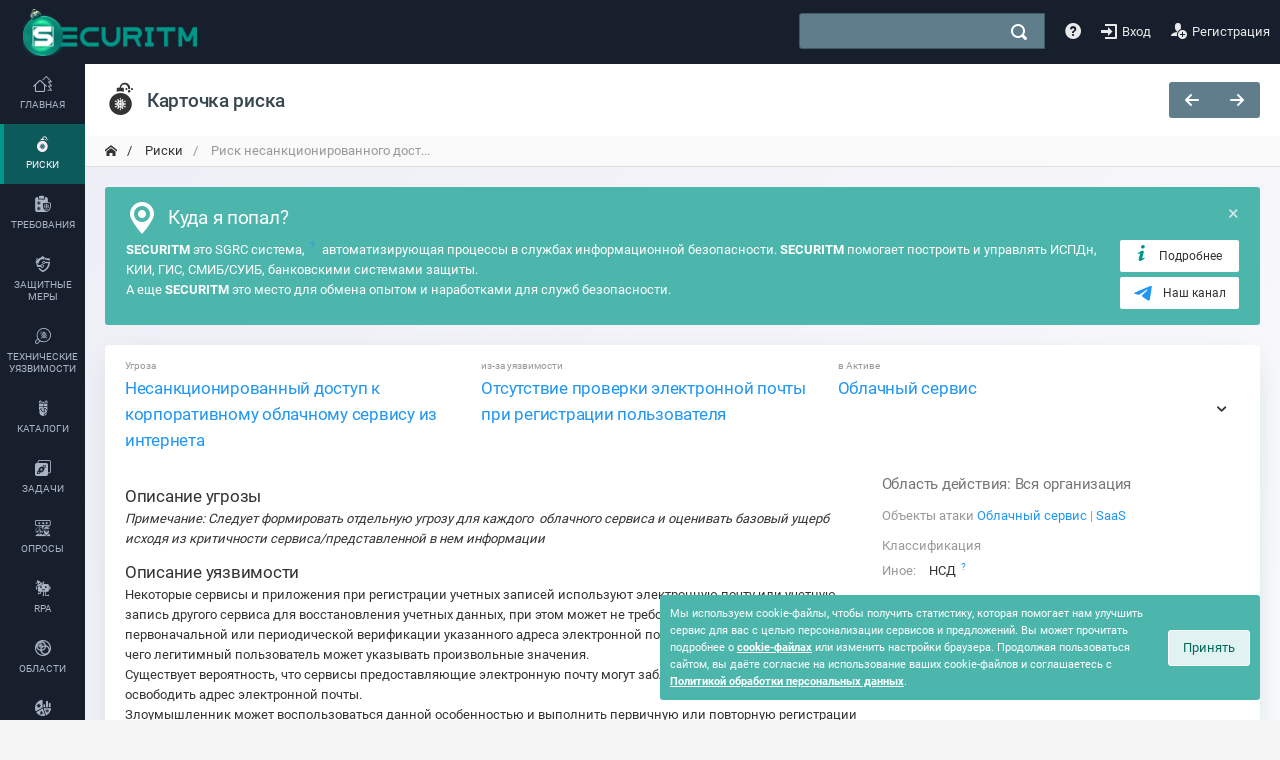

--- FILE ---
content_type: text/html; charset=utf-8
request_url: https://service.securitm.ru/risks/4f4ea556-f6c5-4640-bef5-af09166cd767
body_size: 18623
content:
<!DOCTYPE html>
<html lang="ru" class="scroll-smooth">
<head>
    <meta charset="utf-8" />
    <meta http-equiv="X-UA-Compatible" content="IE=edge" />
    <meta name="viewport" content="width=device-width, initial-scale=1, shrink-to-fit=no" />
    <meta name="csrf-token" content="EAFr3P8UHBG6INnknGP4HynXLcl9RVLZzNwxKEX9" />
    <meta name="keywords" content="риск, несанкционированный, доступ, к, корпоративному, облачному, сервису, интернета, отсутствие, проверки, электронной, почты, при, регистрации, пользователя, облачный, сервис" />
    <meta name="author" content="ООО СЕКЪЮРИТМ" />
            <meta name="email" content="info@securitm.ru" />
        <meta name="website" content="https://service.securitm.ru" />
        <meta name="version" content="2.4.12" />
    <link rel="shortcut icon" href="https://service.securitm.ru/images/favicon.ico" type="image/x-icon" />
    <link rel="yandex-tableau-widget" href="/tableau.json">

    
    <title>Риск несанкционированного доступа к корпоративному облачному сервису из интернета из-за отсутствия проверки электронной почты при регистрации пользователя в облачном сервисе</title>
    <meta name="description"
          content="Примечание: Следует формировать отдельную угрозу для каждого  облачного сервиса и оценивать базовый ущерб исходя из критичности сервиса/представленной в нем информации Некоторые сервисы и приложения при регистрации учетных записей используют электронную почту или учетную запись другого сервиса д..." />
    <!-- Global stylesheets -->
    <link href="/css/app.css?id=a6e591dec82a89d5aa8d6d6547a3d5eb" rel="stylesheet" type="text/css" />
    <link href="/css/common.css" rel="stylesheet" type="text/css" />
            <link href="https://service.securitm.ru/storage/custom_styles.css" rel="stylesheet" type="text/css" />
        <link href='https://service.securitm.ru/sitemap.xml' rel='alternate' title='Sitemap' type='application/rss+xml' />
    <link rel="canonical" href="https://service.securitm.ru/risks/4f4ea556-f6c5-4640-bef5-af09166cd767" />

            <meta name="twitter:card" content="summary" />
        <meta name="twitter:site" content="@securitm" />
        <meta name="twitter:title" content="Риск несанкционированного доступа к корпоративному облачному сер..." />
        <meta name="twitter:text:title" content="Риск несанкционированного доступа к корпоративному облачному сер..." />
        <meta name="twitter:description"
              content=" Примечание: Следует формировать отдельную угрозу для каждого  облачного сервиса и оценивать базовый ущерб исходя из критичности сервиса/представленной в нем информации  Некоторые сервисы и прилож..." />
        <meta name="twitter:image" content="https://service.securitm.ru/images/securitm_common.png" />
        <meta name="twitter:app:country" content="RU" />

        
        <meta name="DC.title" content="Риск несанкционированного доступа к корпоративному облачному сервису из интернета из-за отсутствия проверки электронной почты при регистрации пользователя в облачном сервисе">
        <meta name="DC.subject" content="риск, несанкционированный, доступ, к, корпоративному, облачному, сервису, интернета, отсутствие, проверки, электронной, почты, при, регистрации, пользователя, облачный, сервис" />
        <meta name="DC.description" content=" Примечание: Следует формировать отдельную угрозу для каждого  облачного сервиса и оценивать базовый ущерб исходя из критичности сервиса/представленной в нем информации  Некоторые сервисы и приложения при регистрации учетных записей используют электронную почту или учетную запись другого сервиса для восстановления учетных данных, при этом может не требоваться проведение первоначальной или периодической верификации указанного адреса электронной почты или учетной записи из-за чего легитимный пользователь может указывать произвольные значения.  Существует вероятность, что сервисы предоставляющие электронную почту могут заблокировать почтовый ящик и освободить адрес электронной почты. Злоумышленник может воспользоваться данной особенностью и выполнить первичную или повторную регистрации указанной при регистрации электронной почты или учетных данных. " />
        <meta name="DC.creator" content="ООО СЕКЪЮРИТМ" />
        <meta name="DC.publisher" content="ООО СЕКЪЮРИТМ" />
        <meta name="DC.publisher.url" content="https://securitm.ru" />
        <meta name="DC.type" content="Software">
        <meta name="DC.date" content="2021-05-20" />
        <meta name="DC.language" content="ru-RU" />
        <meta name="DC.format" content="text/html" />
        <meta name="DC.source" content="https://service.securitm.ru/risks/4f4ea556-f6c5-4640-bef5-af09166cd767" />
        <meta name="DC.relation" content="https://securitm.ru" />
        <meta name="DC.coverage" content="World" />
        <meta name="DC.Identifier" content="https://service.securitm.ru" />
        <meta name="DC.rights" content="ООО СЕКЪЮРИТМ (securitm.ru)" />

        
        <meta property="og:title" content="Риск несанкционированного доступа к корпоративному облачному сервису из интернета из-за отсутствия проверки электронной почты при регистрации пользователя в облачном сервисе" />
        <meta property="og:description" content=" Примечание: Следует формировать отдельную угрозу для каждого  облачного сервиса и оценивать базовый ущерб исходя из критичности сервиса/представленной в нем информации  Некоторые сервисы и приложения при регистрации учетных записей используют электронную почту или учетную запись другого сервиса для восстановления учетных данных, при этом может не требоваться проведение первоначальной или периодической верификации указанного адреса электронной почты или учетной записи из-за чего легитимный пользователь может указывать произвольные значения.  Существует вероятность, что сервисы предоставляющие электронную почту могут заблокировать почтовый ящик и освободить адрес электронной почты. Злоумышленник может воспользоваться данной особенностью и выполнить первичную или повторную регистрации указанной при регистрации электронной почты или учетных данных. " />
        <meta property="og:image" content="https://service.securitm.ru/favicon.ico" />
        <meta property="og:type" content="website" />
        <meta property="og:url" content="https://service.securitm.ru" />
        <meta property="og:site_name" content="Сервис управления безопасностью SECURITM" />

        <script type='application/ld+json'>
            {
              "@context": "http://www.schema.org",
              "@type": "ProfessionalService",
              "name": "Риск несанкционированного доступа к корпоративному облачному сервису из интернета из-за отсутствия проверки электронной почты при регистрации пользователя в облачном сервисе",
              "url": "https://service.securitm.ru/risks/4f4ea556-f6c5-4640-bef5-af09166cd767",
              "logo": "https://service.securitm.ru/favicon.ico",
              "image": "https://service.securitm.ru/images/securitm_common.png",
              "description": " Примечание: Следует формировать отдельную угрозу для каждого  облачного сервиса и оценивать базовый ущерб исходя из критичности сервиса/представленной в нем информации  Некоторые сервисы и приложения при регистрации учетных записей используют электронную почту или учетную запись другого сервиса для восстановления учетных данных, при этом может не требоваться проведение первоначальной или периодической верификации указанного адреса электронной почты или учетной записи из-за чего легитимный пользователь может указывать произвольные значения.  Существует вероятность, что сервисы предоставляющие электронную почту могут заблокировать почтовый ящик и освободить адрес электронной почты. Злоумышленник может воспользоваться данной особенностью и выполнить первичную или повторную регистрации указанной при регистрации электронной почты или учетных данных. ",
              "telephone": "8 800 300 37 64",
              "contactPoint": {
                "@type": "ContactPoint",
                "telephone": "8 800 300 37 64"
              }
            }


        </script>

                    <script type="application/ld+json">
                {
                  "@context": "http://schema.org/",
                  "@type": "BreadcrumbList",
                  "itemListElement": [
                                    {
                      "@type": "ListItem",
                      "position": 1,
                      "name": "",
                      "item": "/"
                    },

                                    {
                      "@type": "ListItem",
                      "position": 2,
                      "name": "Риски",
                      "item": "https://service.securitm.ru/risks"
                    },

                                    {
                      "@type": "ListItem",
                      "position": 3,
                      "name": "Риск несанкционированного доступа к корпоративному облачному сервису из интернета из-за отсутствия проверки электронной почты при регистрации пользователя в облачном сервисе",
                      "item": ""
                    },

                                ]
              }


            </script>
        
        <link rel="apple-touch-icon" href="/apple-touch-icon.png" />
        <link rel="apple-touch-icon" sizes="57x57" href="/apple-touch-icon-57x57.png" />
        <link rel="apple-touch-icon" sizes="72x72" href="/apple-touch-icon-72x72.png" />
        <link rel="apple-touch-icon" sizes="76x76" href="/apple-touch-icon-76x76.png" />
        <link rel="apple-touch-icon" sizes="114x114" href="/apple-touch-icon-114x114.png" />
        <link rel="apple-touch-icon" sizes="120x120" href="/apple-touch-icon-120x120.png" />
        <link rel="apple-touch-icon" sizes="144x144" href="/apple-touch-icon-144x144.png" />
        <link rel="apple-touch-icon" sizes="152x152" href="/apple-touch-icon-152x152.png" />
        <link rel="apple-touch-icon" sizes="180x180" href="/apple-touch-icon-180x180.png" />
        <!-- Yandex.Metrika counter -->
        <script type="text/javascript">
            (function (m, e, t, r, i, k, a) {
                m[i] = m[i] || function () {
                    (m[i].a = m[i].a || []).push(arguments)
                };
                m[i].l = 1 * new Date();
                k = e.createElement(t), a = e.getElementsByTagName(t)[0], k.async = 1, k.src = r, a.parentNode.insertBefore(k, a)
            })
            (window, document, "script", "https://mc.yandex.ru/metrika/tag.js", "ym");

            ym(83171662, "init", {
                clickmap: true,
                trackLinks: true,
                accurateTrackBounce: true,
                webvisor: true
            });
        </script>
        <noscript>
            <div><img src="https://mc.yandex.ru/watch/83171662" style="position:absolute; left:-9999px;" alt="" /></div>
        </noscript>
        <!-- /Yandex.Metrika counter -->
    
    <style >[wire\:loading], [wire\:loading\.delay], [wire\:loading\.inline-block], [wire\:loading\.inline], [wire\:loading\.block], [wire\:loading\.flex], [wire\:loading\.table], [wire\:loading\.grid], [wire\:loading\.inline-flex] {display: none;}[wire\:loading\.delay\.shortest], [wire\:loading\.delay\.shorter], [wire\:loading\.delay\.short], [wire\:loading\.delay\.long], [wire\:loading\.delay\.longer], [wire\:loading\.delay\.longest] {display:none;}[wire\:offline] {display: none;}[wire\:dirty]:not(textarea):not(input):not(select) {display: none;}input:-webkit-autofill, select:-webkit-autofill, textarea:-webkit-autofill {animation-duration: 50000s;animation-name: livewireautofill;}@keyframes livewireautofill { from {} }</style>

    <!-- /Global stylesheets -->

    <!-- Core JS files -->
    <script src="/vendor/livewire/livewire.js?id=90730a3b0e7144480175" data-turbo-eval="false" data-turbolinks-eval="false" ></script><script data-turbo-eval="false" data-turbolinks-eval="false" >window.livewire = new Livewire();window.Livewire = window.livewire;window.livewire_app_url = '';window.livewire_token = 'EAFr3P8UHBG6INnknGP4HynXLcl9RVLZzNwxKEX9';window.deferLoadingAlpine = function (callback) {window.addEventListener('livewire:load', function () {callback();});};let started = false;window.addEventListener('alpine:initializing', function () {if (! started) {window.livewire.start();started = true;}});document.addEventListener("DOMContentLoaded", function () {if (! started) {window.livewire.start();started = true;}});</script>
    <script src="/js/alpine.js?id=e228852fa9b0ff3574d2c0169960f8c3" defer></script>
    <script src="/js/app.js?id=955927bda1a036bf477be490f9aef90a"></script>
    <script src="/vendor/editors.js?id=ab290103fac8bfe6b31a649ffde7eb89"></script>
    <!-- /core JS files -->

    
    
        
    <script>
        var csrf_token = "EAFr3P8UHBG6INnknGP4HynXLcl9RVLZzNwxKEX9";
    </script>
    <script src="/js/crud.js?id=3c6df9dcaed7393a70402e29556de69e"></script>
    <script src="/js/custom.js"></script>

</head>

<body>
<div wire:id="HGQlA7bJR8SOt3tUQD4d" wire:initial-data="{&quot;fingerprint&quot;:{&quot;id&quot;:&quot;HGQlA7bJR8SOt3tUQD4d&quot;,&quot;name&quot;:&quot;toast-notice.widget&quot;,&quot;locale&quot;:&quot;ru&quot;,&quot;path&quot;:&quot;risks\/4f4ea556-f6c5-4640-bef5-af09166cd767&quot;,&quot;method&quot;:&quot;GET&quot;,&quot;v&quot;:&quot;acj&quot;},&quot;effects&quot;:{&quot;listeners&quot;:[]},&quot;serverMemo&quot;:{&quot;children&quot;:[],&quot;errors&quot;:[],&quot;htmlHash&quot;:&quot;7510420f&quot;,&quot;data&quot;:{&quot;timer&quot;:3000,&quot;position&quot;:&quot;tr&quot;,&quot;notices&quot;:[]},&quot;dataMeta&quot;:[],&quot;checksum&quot;:&quot;fc8b8d245cb48fa506927e9dbc2543b249ab5a905dd1aa5e236346fdad3e6012&quot;}}" class="widget-notification notice-position-tr"
     x-data="notification()"
     x-init="render()"
     @toast-notice.window="add($event.detail)">

    <template x-for="notice in list" :key="notice.id">
        <div x-bind:class="'widget notice-' + notice.type"
             role="alert"
             x-show="notices.includes(notice)"
             x-transition:enter="noty_effects_open"
             x-transition:leave="noty_effects_close">

            <div class="notice-icon">
                <i x-bind:class="notice.animation ? 'animated pulse infinite' : ''" class="icon-checkmark4 icon-1.5x"></i>
            </div>

            <div class="notice-content">
                <div x-show="notice.title" class="notice-content_title" x-text="notice.title ?? null"></div>
                <div class="notice-content_message" x-text="notice.message"></div>
            </div>

            <a x-on:click.prevent="remove(notice.id)" class="btn-cross" href="javascript:void(0)">
                <i class="icon-cross2"></i>
            </a>

            
            <div x-init="setTimeout(() => progress = 0, 250)" x-data="{progress: 100}" class="notice-progress" x-bind:style="`transition: width ${notice.timer + (notices.length * 750)}ms linear 0s; width: ${progress}%;`"></div>
        </div>
    </template>

    <script>
        function notification() {
            return {
                list: [],
                notices: [],
                notice: {},
                timer: 3000,
                types: ['info', 'alert', 'error', 'success', 'secondary'],

                add(notice) {
                    notice.id = this.uuid;

                    if (!notice.hasOwnProperty('type') || !this.types.includes(notice.type)) {
                        notice.type = 'info';
                    }

                    const timer = notice.hasOwnProperty('timer') ? notice.timer : this.timer;
                    this.list.push(notice);
                    this.initNotice(notice.id, timer);
                },

                initNotice(id, timer) {
                    this.notices.push(this.list.find(notice => notice.id === id));
                    const timeShown = timer + (this.notices.length * 1000);

                    setTimeout(() => {
                        this.remove(id);
                    }, timeShown);
                },

                render() {
                    let notices = [];
                    let i = notices.length;
                    while (i--) {
                        this.add(notices[i]);
                    }
                },

                remove(id) {
                    const notice = this.notices.find(notice => notice.id === id);
                    const index = this.notices.indexOf(notice);
                    this.notices.splice(index, 1);
                },

                get uuid() {
                    return 'xxxxxxxx-xxxx-4xxx-yxxx-xxxxxxxxxxxx'.replace(/[xy]/g, c => {
                        const r = parseFloat(`0.${Math.random().toString().replace('0.', '')}${new Date().getTime()}`) * 16 | 0;
                        const v = c === 'x' ? r : r & 0x3 | 0x8;
                        return v.toString(16);
                    });
                },
            }
        }
    </script>
</div>
<!-- Livewire Component wire-end:HGQlA7bJR8SOt3tUQD4d --><!-- Main navbar -->
<header class="navbar-expand-md navbar-dark fixed-top h-auto fixed-top justify-content-between d-flex align-items-stretch  header-height">
    <div class="d-flex align-items-center">
        <button x-data="{open:false}"
                x-init="$watch('open', value => {
                if (value) {
                    document.body.classList.add('mobile_sidebar');
                } else {
                    document.body.classList.remove('mobile_sidebar');
                }
            })"
                x-on:click="open = ! open"
                type="button" class="border-0 outline-0 d-md-none big-menu home-button   bg-transparent">
            <div class="home-button-line">
                <span class="bar top bg-grey-300"></span>
                <span class="bar middle"></span>
                <span class="bar bottom"></span>
            </div>
        </button>
        <div class="d-none d-md-flex align-items-center ml-2 mr-1">
            <a href="/">
                                    <img src="https://service.securitm.ru/images/logo-ny.png"
                         width="200"
                         height="47"
                         alt="Cервис управления информационной безопасностью"  style="object-fit: contain">
                            </a>
        </div>
        <div class="d-md-none mx-1 d-flex align-items-center">
            <a href="/">
                <img src="/images/icon_100.png" width="43"
                     alt="Cервис управления информационной безопасностью">
            </a>
        </div>
    </div>

    <div class="d-flex align-items-stretch w-100 justify-content-end">

                    <div class="btn-group justify-content-center  searchcol collapse dont-collapse-sm  h-100">
                <div wire:id="Cyrxuw6KNdoydvOTBsQT" wire:initial-data="{&quot;fingerprint&quot;:{&quot;id&quot;:&quot;Cyrxuw6KNdoydvOTBsQT&quot;,&quot;name&quot;:&quot;search&quot;,&quot;locale&quot;:&quot;ru&quot;,&quot;path&quot;:&quot;risks\/4f4ea556-f6c5-4640-bef5-af09166cd767&quot;,&quot;method&quot;:&quot;GET&quot;,&quot;v&quot;:&quot;acj&quot;},&quot;effects&quot;:{&quot;listeners&quot;:[],&quot;path&quot;:&quot;https:\/\/service.securitm.ru\/risks\/4f4ea556-f6c5-4640-bef5-af09166cd767&quot;},&quot;serverMemo&quot;:{&quot;children&quot;:[],&quot;errors&quot;:[],&quot;htmlHash&quot;:&quot;d1f595a6&quot;,&quot;data&quot;:{&quot;searchTerm&quot;:&quot;&quot;,&quot;currentGroup&quot;:&quot;__ALL__&quot;,&quot;location&quot;:&quot;global&quot;,&quot;tables&quot;:[&quot;assets&quot;,&quot;tasks&quot;,&quot;requirements&quot;,&quot;actions&quot;,&quot;comments&quot;,&quot;helps&quot;,&quot;threats&quot;,&quot;vulns&quot;,&quot;assettypes&quot;,&quot;bduthreats&quot;,&quot;bdu2threats&quot;,&quot;bdu2objects&quot;,&quot;bdu2technics&quot;,&quot;bdu2potentials&quot;,&quot;bdu2defenses&quot;,&quot;bdu2negatives&quot;,&quot;mitre_techniques&quot;,&quot;news&quot;],&quot;tableCounts&quot;:[],&quot;needUpdateTableCounts&quot;:true,&quot;publicRecords&quot;:false,&quot;archiveRecords&quot;:false,&quot;showPanel&quot;:false,&quot;showAlways&quot;:false,&quot;perPage&quot;:5,&quot;page&quot;:1,&quot;paginators&quot;:{&quot;page&quot;:1}},&quot;dataMeta&quot;:[],&quot;checksum&quot;:&quot;3959f8c9f7fddcfd73f539295330f08e60f372617ec4d4f81a834c112e1d664f&quot;}}" x-data="{
                location: window.Livewire.find('Cyrxuw6KNdoydvOTBsQT').entangle('location').defer,
                query: window.Livewire.find('Cyrxuw6KNdoydvOTBsQT').entangle('searchTerm').defer,
                active: false,
                index: 0,
                toggle: function (show = false) {
                    const block = document.getElementsByClassName('searchcol')[this.index];

                    if (block.classList.contains('focused') && !show) {
                        block.classList.remove('show');
                        block.classList.remove('focused');
                        document.body.classList.remove('global_overlay');
                    } else {
                        block.classList.add('show');
                        block.classList.add('focused');

                        if (this.location !== 'global') return;
                        document.getElementById('global_search').focus();
                        this.active = true;
                        this.overlay();
                    }
                },

                close: function () {
                    if (this.location !== 'global' || !this.active) return;
                    const block = document.getElementsByClassName('searchcol')[this.index];
                    document.body.focus();
                    block.classList.remove('show');
                    block.classList.remove('focused');
                    document.body.classList.remove('global_overlay');
                },

                overlay: function () {
                    if (this.location !== 'global') return;
                    const length = document.getElementById('global_search').value.length;

                    if (document.getElementsByClassName('searchcol')[this.index].classList.contains('focused') && length >= 4) {
                        document.body.classList.add('global_overlay');
                    } else {
                        document.body.classList.remove('global_overlay');
                    }
                },
           }"
      x-init="index = location !== 'global' ? 1 : 0; query.length > 1 ? toggle() : null"
      x-on:click.outside="close()"
      class="searchpanel col h-100">

    <label class="input-group">
        <input x-on:click="toggle(true)"
               x-on:input="overlay()"
               type="text"
               id="global_search"
               class="form-control searchinput border-radius"
               wire:model.debounce.500ms="searchTerm"
               autocomplete="new-password"/>

        <button type="button"
           x-on:click.prevent="toggle()"
           wire:loading.remove class="icon-search4 searchcancel text-white bg-transparent border-0" aria-label="поиск"></button>
        <div wire:loading.class="loading" class="icon-searchloading searchcancel"></div>
    </label>

            <div class="app_search">
            <div class="search_card">
                
                <div class="flex align-items-center justify-content-between bg-whitesmoke py-1 px-2">
                    <div class="font-weight-semibold text-dark search_card-title">Поиск</div>

                    
                                    </div>

                
                
                            </div>
        </div>
    </div>

<!-- Livewire Component wire-end:Cyrxuw6KNdoydvOTBsQT -->            </div>
            <div class="srchnavbtn btn-group justify-content-center ml-sm-2">
                <button class="icon-search4 btn white" data-toggle="collapse" data-target=".searchcol"></button>
            </div>
        
                    <div class="btn-group justify-content-center h-100">
                                    <a href="/help" class="navbar-nav-link align-items-center d-flex mx-0 px-2">
                        <i class="icon-help"></i>
                    </a>
                                <a href="https://service.securitm.ru/login" class="navbar-nav-link d-flex mx-0 px-2 align-items-center
            ">
                    <i class="icon-enter"></i> <span class="d-none d-md-block ml-1">Вход</span>
                </a>
                                    <a class="navbar-nav-link d-flex mx-0 px-2 align-items-center
                "
                       href="https://service.securitm.ru/register">
                        <i class="icon-user-plus"></i> <span class="ml-1">Регистрация</span>
                    </a>
                            </div>

            </div>
</header>
<!-- /main navbar -->


<!-- Page content -->
<div class="page-content margin-header">

    <aside id="app_sidebar" class="ci-sidebar app_sidebar">
    <div class="ci-sidebar-dark-overlay"></div>
            <nav class="ci-sidebar-tabs">
            <i class="icon-spin"></i>

            
                                                                    <a href="/" class="app-nav ">
                                <i class="icon-home4"></i>
                                <span>Главная</span>
                            </a>
                                                            
                                                                                                                                
                                                                            
                                                                                                                                
                                                                                                    <a href="/risks" class="app-nav
                                    active
                                    ">
                                    <i class="icon-pyramid2"></i>
                                    <span>Риски</span>
                                </a>
                                                                                        
                                                                                                    <a href="/compliance"
                                   class="app-nav ">
                                    <i class="icon-file-check"></i>
                                    <span>Требования</span>
                                </a>
                                                                                        
                                                                                                    <a href="/actions" class="app-nav ">
                                    <i class="icon-shield2"></i>
                                    <span class="text-wrap">Защитные меры</span>
                                </a>
                                                                                        
                                                                                                    <a href="https://service.securitm.ru/vm"
                                   class="app-nav ">
                                    <i class="icon-bug2"></i>
                                    <span class="text-wrap">Технические уязвимости</span>
                                </a>
                                                                                        
                                                                    <a href="https://service.securitm.ru/sources"
                               class="app-nav ">
                                <i class="icon-graduation"></i>
                                <span>Каталоги</span>
                            </a>
                                                            
                                                                                                    <a href="/tasks" class="app-nav ">
                                    <i class="icon-task-2"></i>
                                    <span>Задачи</span>
                                </a>
                                                                                        
                                                                                                    <a href="https://service.securitm.ru/interviews"
                                   class="app-nav ">
                                    <i class="icon-mic2"></i>
                                    <span>Опросы</span>
                                </a>
                                                                                        
                                                                                                    <a href="https://service.securitm.ru/rpa"
                                   class="app-nav ">
                                    <i class="icon-rpa"></i>
                                    <span>RPA</span>
                                </a>
                                                                                        
                                                                                                    <a href="https://service.securitm.ru/scopes"
                                   class="app-nav ">
                                    <i class="icon-cloud"></i>
                                    <span>Области</span>
                                </a>
                                                                                        
                                                                                                    <a href="https://service.securitm.ru/metric"
                                   class="app-nav ">
                                    <i class="icon-chart"></i>
                                    <span>Метрики</span>
                                </a>
                                                                                        
                                                                                                                                
                                    <a href="/threats" class="app-nav ">
                        <i class="icon-airplane4"></i>
                        <span>Угрозы</span>
                    </a>

                    <a href="/vulns" class="app-nav ">
                        <i class="icon-office"></i>
                        <span>Уязвимости</span>
                    </a>
                
            <div class="ci-spacer"></div>



        </nav>
    
</aside>
    
    
    <!-- Main content -->
    <div class="content-wrapper" style="overflow-x: hidden">
        <div class="content-wrapper-overlay"></div>

                
        <!-- Page header -->
        <div class="page-header page-header-light">
                            <div class="page-header-content header-elements-md-inline p-0 px-md-3 flex-wrap ">
                    <div class="page-title d-flex py-3 align-items-center px-3 px-md-0 w-100 w-md-auto" style="min-width: 200px; max-height: 72px">
                                                    <i class="icon-pyramid2 icon-2x mr-2"></i>
                                                
                                                    <h1 class="h4 text-slate-800 m-0" style="font-size: clamp(1rem, 2vw, 1.188rem)">
                                <span class="font-weight-semibold">Карточка риска</span>
                                                                                            </h1>
                        
                                                    <a href="javascript://" class="header-elements-toggle text-default d-md-none"><i
                                        class="icon-more"></i></a>
                        
                        
                                            </div>

                    
                                <div class="header-elements w-100 w-lg-auto d-none gap-3  px-3 px-md-0 m-0  border-bottom-0 py-md-0">
    <div class="w-100 d-flex flex-column gap-2 flex-md-row w-lg-auto">
                    <div class="w-100 d-flex gap-1 align-items-center w-lg-auto">
                

                <div class="btn-group w-100 gap-1">
                                            <a href="/risks/91fcfd00-0bbb-4b14-af05-591fb0806da2" id="next" class="btn bg-slate w-100"><i class="icon-arrow-left8"></i></a>
                                                                <a href="/risks/0c31ef62-7160-4759-add6-4085074d40a9" id="next" class="btn bg-slate w-100"><i class="icon-arrow-right8"></i></a>
                                    </div>
            </div>
    </div>

                                    </div>
            
                        
        </div>
        <!-- /page header -->

            <div class="breadcrumb-line w-100 breadcrumb-line-light header-elements-md-inline border-top-0" >
    <div class="d-flex">
        <div class="breadcrumb align-items-center">
                                                <a href="/" class="breadcrumb-item py-1" aria-label="переход на главную"
                                           >
                        <i class="icon-home2"></i>                        
                    </a>
                                                                <a href="https://service.securitm.ru/risks" class="breadcrumb-item py-1" aria-label="переход на главную"
                                           >
                                                Риски
                    </a>
                                                                <span class="breadcrumb-item active py-1"
                                                    data-popup="tooltip"
                          title="Риск несанкционированного доступа к корпоративному облачному сервису из интернета из-за отсутствия проверки электронной почты при регистрации пользователя в облачном сервисе"
                                                    >
                            Риск несанкционированного дост...
                        </span>
                                    </div>
    </div>
</div>

        <!-- Content area -->
        <div class="content px-1 px-md-3 card-1">

            <div class="d-flex align-items-start flex-column flex-md-row">

                <div class="w-100 order-2 order-md-1">

                    
                                            <!--noindex-->
                                                    <div wire:id="HuZ0fyhTwLHZTmjPAL8R" wire:initial-data="{&quot;fingerprint&quot;:{&quot;id&quot;:&quot;HuZ0fyhTwLHZTmjPAL8R&quot;,&quot;name&quot;:&quot;first-visit-banner&quot;,&quot;locale&quot;:&quot;ru&quot;,&quot;path&quot;:&quot;risks\/4f4ea556-f6c5-4640-bef5-af09166cd767&quot;,&quot;method&quot;:&quot;GET&quot;,&quot;v&quot;:&quot;acj&quot;},&quot;effects&quot;:{&quot;listeners&quot;:[]},&quot;serverMemo&quot;:{&quot;children&quot;:[],&quot;errors&quot;:[],&quot;htmlHash&quot;:&quot;59125157&quot;,&quot;data&quot;:{&quot;hideWhereAmI&quot;:false},&quot;dataMeta&quot;:[],&quot;checksum&quot;:&quot;4eefc585ce63e27278479c2345db02ca7831ae3f60ca49b945c19e275da9a8b8&quot;}}">
    <div class="alert bg-teal-300 text-white">
        <button type="button" class="close text-white" data-dismiss="alert" wire:click="disableWhereAmIBanner()"><span>×</span>
        </button>
        <div class="h4 mb-1"><i class="icon-pin-alt mr-2 icon-2x"></i>Куда я попал?</div>
        <div class="d-md-flex">
            <div><b>SECURITM</b> это SGRC система, <span class="tooltip-black">
        <sup data-popup="tooltip" title="Security Governance, Risk, Compliance" class="abbr">?</sup>
    </span>
                автоматизирующая процессы в службах информационной безопасности.
                <b>SECURITM</b> помогает построить и управлять ИСПДн, КИИ, ГИС, СМИБ/СУИБ, банковскими системами защиты.
                <br/>А еще <b>SECURITM</b> это место для обмена опытом и наработками для служб безопасности.
            </div>
            <div class="pl-md-2">
                <a href="https://securitm.ru" target="_blank" class="btn btn-sm bg-white w-100 d-flex mt-2 mt-md-0 mb-1">
                    <i class="icon-info3 mr-2 text-teal"></i>
                    Подробнее
                </a>

                <a href="https://t.me/securitm" target="_blank" class="btn btn-sm bg-white w-100">
                    <div class="d-flex">
                        <div class="mr-2">
                            <svg width="20px" height="20px" viewBox="0 0 48 48" fill="none"
                                 xmlns="http://www.w3.org/2000/svg">
                                <path
                                    d="M41.4193 7.30899C41.4193 7.30899 45.3046 5.79399 44.9808 9.47328C44.8729 10.9883 43.9016 16.2908 43.1461 22.0262L40.5559 39.0159C40.5559 39.0159 40.3401 41.5048 38.3974 41.9377C36.4547 42.3705 33.5408 40.4227 33.0011 39.9898C32.5694 39.6652 24.9068 34.7955 22.2086 32.4148C21.4531 31.7655 20.5897 30.4669 22.3165 28.9519L33.6487 18.1305C34.9438 16.8319 36.2389 13.8019 30.8426 17.4812L15.7331 27.7616C15.7331 27.7616 14.0063 28.8437 10.7686 27.8698L3.75342 25.7055C3.75342 25.7055 1.16321 24.0823 5.58815 22.459C16.3807 17.3729 29.6555 12.1786 41.4193 7.30899Z"
                                    fill="#2196f3"/>
                            </svg>
                        </div>
                        <div>
                            Наш&nbsp;канал
                        </div>
                    </div>
                </a>


            </div>
        </div>
    </div>

</div>

<!-- Livewire Component wire-end:HuZ0fyhTwLHZTmjPAL8R -->                                                <!--/noindex-->
                    
                    
                    
                    
    <div wire:id="Mn6eIfKXNLGtJKiDvEds" wire:initial-data="{&quot;fingerprint&quot;:{&quot;id&quot;:&quot;Mn6eIfKXNLGtJKiDvEds&quot;,&quot;name&quot;:&quot;risk.view&quot;,&quot;locale&quot;:&quot;ru&quot;,&quot;path&quot;:&quot;risks\/4f4ea556-f6c5-4640-bef5-af09166cd767&quot;,&quot;method&quot;:&quot;GET&quot;,&quot;v&quot;:&quot;acj&quot;},&quot;effects&quot;:{&quot;emits&quot;:[{&quot;event&quot;:&quot;viewUpdated&quot;,&quot;params&quot;:[]}],&quot;listeners&quot;:[&quot;riskUpdated&quot;,&quot;riskPublished&quot;,&quot;riskTaked&quot;,&quot;riskDeleted&quot;,&quot;commentCreated&quot;,&quot;actionUpdated&quot;],&quot;path&quot;:&quot;https:\/\/service.securitm.ru\/risks\/4f4ea556-f6c5-4640-bef5-af09166cd767&quot;},&quot;serverMemo&quot;:{&quot;children&quot;:[],&quot;errors&quot;:[],&quot;htmlHash&quot;:&quot;11fe34c6&quot;,&quot;data&quot;:{&quot;communityLinks&quot;:null,&quot;modelUuid&quot;:&quot;4f4ea556-f6c5-4640-bef5-af09166cd767&quot;,&quot;sortField&quot;:&quot;created_at&quot;,&quot;sortDirection&quot;:&quot;desc&quot;,&quot;modalCreateVisible&quot;:false,&quot;modalUpdateVisible&quot;:false,&quot;modalConfirmDeleteVisible&quot;:false,&quot;modalConfirmPublishVisible&quot;:false,&quot;modalConfirmDeleteAllVisible&quot;:false,&quot;loadNestedModules&quot;:false,&quot;multiSelectEnabled&quot;:false,&quot;multiSelectedObjectsUuid&quot;:[],&quot;connections&quot;:[],&quot;readOnly&quot;:false,&quot;hideLinks&quot;:false,&quot;perPage&quot;:[],&quot;perLoad&quot;:10,&quot;onPageCount&quot;:10,&quot;counterListOnPage&quot;:[],&quot;page&quot;:1,&quot;paginators&quot;:{&quot;page&quot;:1},&quot;searchTerm&quot;:&quot;&quot;,&quot;selectedThreat&quot;:[],&quot;selectedVuln&quot;:[],&quot;selectedAssettype&quot;:[],&quot;selectedOwner&quot;:[],&quot;desc&quot;:&quot;&quot;,&quot;damage&quot;:null,&quot;baseDamage&quot;:null,&quot;likelihood&quot;:null,&quot;baseLikelihood&quot;:null,&quot;priority&quot;:null,&quot;basePriority&quot;:null,&quot;is_accepted&quot;:false,&quot;is_draft&quot;:false,&quot;assets&quot;:[],&quot;is_techvuln_calculated&quot;:false,&quot;techvulns_filter&quot;:&quot;&quot;,&quot;use_techvuln_related_assets&quot;:false,&quot;tags&quot;:[]},&quot;dataMeta&quot;:[],&quot;checksum&quot;:&quot;7ce6aa7e80c3bab0af9fa8a2e721be9362d42266179d5620551c879bc7c20f02&quot;}}">

    <span></span>

    
    <div class="card card-shadow">
        <div class="card-badge py-2">
                    </div>
        <div class="card-header header-elements-inline card-badge-header py-0">
            <div class="row w-100">
                <div class="col col-12 col-sm">
                    <small class="text-muted">Угроза</small>
                    <h2 class="h5"><a href="/threats/fda1f199-283c-4337-999d-f721ef179518">Несанкционированный доступ к корпоративному облачному сервису из интернета</a></h2>
                </div>

                <div class="col col-12 col-sm">
                    <small class="text-muted">из-за уязвимости</small>
                    <h2 class="h5"><a href="/vulns/3cbab0f6-9452-4918-8c5e-4393e6672ebd">Отсутствие проверки электронной почты при регистрации пользователя</a></h2>
                </div>

                <div class="col col-12 col-sm">
                                            <small class="text-muted">в Активе</small>
                        <h2 class="h5">
                            <a href="https://service.securitm.ru/assettypes/cloud">Облачный сервис</a>
                        </h2>
                    
                </div>

                <div class="col col-12 col-md-auto py-1">
                                                                            </div>
            </div>
            <div class="header-elements">
                <div class="list-icons ml-2">
                                            <a   class="list-icons-item p-2 " data-action="collapse"></a>
                </div>
            </div>
        </div>
        <div class="card-body ">

            <div class="row">
                <div class="col col-12 col-md-6 col-lg-8">
                                            <div x-data x-read-more="12" class="read-more">
                            <h3 class="h5 mt-2 mb-0">Описание угрозы</h3>
                            <div><em>Примечание: Следует формировать отдельную угрозу для каждого  облачного сервиса и оценивать базовый ущерб исходя из критичности сервиса/представленной в нем информации</em></div>
                        </div>
                                                                <div x-data x-read-more="12" class="read-more">
                            <h3 class="h5 mt-2 mb-0">Описание уязвимости</h3>
                            <div>Некоторые сервисы и приложения при регистрации учетных записей используют электронную почту или учетную запись другого сервиса для восстановления учетных данных, при этом может не требоваться проведение первоначальной или периодической верификации указанного адреса электронной почты или учетной записи из-за чего легитимный пользователь может указывать произвольные значения. <br>Существует вероятность, что сервисы предоставляющие электронную почту могут заблокировать почтовый ящик и освободить адрес электронной почты.<br>Злоумышленник может воспользоваться данной особенностью и выполнить первичную или повторную регистрации указанной при регистрации электронной почты или учетных данных.</div>
                        </div>
                                                                <div x-data x-read-more="12" class="read-more">
                            <h3 class="h5 mt-2 mb-0">Описание типа актива</h3>
                            <div>IaaS, PaaS, SaaS и иные внешние облачные сервисы</div>
                        </div>
                                    </div>
                <div class="col col-12 col-md-6 col-lg-4">

                    
                                            <h6 class="card-title text-secondary mb-2">
                            Область действия:
                                                            Вся организация
                                                    </h6>
                    <div class="mb-2"><span class="text-muted">Объекты атаки </span>
                            <a href="https://service.securitm.ru/assettypes/cloud">Облачный сервис</a>
                 <span class="text-muted">|</span>                             <a href="https://service.securitm.ru/assettypes/saas">SaaS</a>
                                    </div>

    <div class="mb-2">
        <div class="text-muted  mb-1">Классификация</div>
                    <div>
                                                                                                                                                                                                                                                                                                        </div>
                    <div>
                                                                                                                                                                                                                                                                    </div>
                    <div>
                                    <span class="text-muted">
                        Иное:
                    </span>
                                                                            <span class="ml-2">
                            НСД
                             <span class="tooltip-black">
        <sup data-popup="tooltip" title="Несанкционированный доступ / Unauthorized access Доступ к информации в нарушение должностных полномочий сотрудника, доступ к закрытой для публичного доступа инф..." class="abbr">?</sup>
    </span>
                        </span>
                                                                                                                                                                                                </div>
            </div>

    <div class="mb-2">
        <div class="text-muted mb-1">Источники угрозы</div>
                    
                <div class="d-flex mb-2">
                    <div class="mr-2">
                                                    <svg width="16" viewBox="0 0 24 24" fill="#333">
    <path d="m23.062 8.5c0-1.378-1.122-2.5-2.5-2.5h-.102c-1.15-3.589-4.546-6-8.46-6-3.857 0-7.328 2.467-8.452 6.001-1.372.008-2.486 1.125-2.486 2.499 0 1.188.835 2.181 1.948 2.434v2.651c0 1.357.271 2.676.808 3.921.175.404.605 1.182.621 1.208 1.6 2.631 4.562 5.286 7.571 5.286 2.949 0 5.887-2.603 7.5-5.198.05-.085.497-.849.695-1.301.534-1.26.805-2.583.805-3.934v-2.613c1.164-.212 2.052-1.229 2.052-2.454zm-3.58 5.625c-.943.255-1.543.845-2.039 1.342-.597.6-1.028 1.033-1.961 1.033-1.616 0-2.316-.542-2.593-.868-.222-.258-.555-.414-.913-.427-.372-.006-.704.119-.932.348-.454.432-1.263.947-2.545.947-.937 0-1.368-.433-1.965-1.031-.487-.489-1.076-1.068-1.996-1.327-.012-.185-.028-.37-.028-.557v-2.585h15v2.567c0 .187-.016.373-.028.558z"/>
</svg>
                                            </div>
                    <div>
                        Внешний нарушитель                                                    -
                            Низкий потенциал                                                <span class="tooltip-black">
        <sup data-popup="tooltip" title="Внешний нарушитель Находящийся вне информационной системы на момент начала реализации угрозы. 
 Для реализации угроз в информационной системе внешний нарушитель..." class="abbr">?</sup>
    </span>
                    </div>
                </div>
                                                                                    </div>
                    <div class="font-size-lg">
                                            </div>
                </div>
            </div>

                        </div>

    </div>

</div>



<!-- Livewire Component wire-end:Mn6eIfKXNLGtJKiDvEds -->

    <div wire:id="jJsw3AgOu7pyFJjrItVG" wire:initial-data="{&quot;fingerprint&quot;:{&quot;id&quot;:&quot;jJsw3AgOu7pyFJjrItVG&quot;,&quot;name&quot;:&quot;source.show-connected&quot;,&quot;locale&quot;:&quot;ru&quot;,&quot;path&quot;:&quot;risks\/4f4ea556-f6c5-4640-bef5-af09166cd767&quot;,&quot;method&quot;:&quot;GET&quot;,&quot;v&quot;:&quot;acj&quot;},&quot;effects&quot;:{&quot;listeners&quot;:[&quot;forcedCloseSourceSelectModal&quot;,&quot;sourceLinksUpdated&quot;]},&quot;serverMemo&quot;:{&quot;children&quot;:[],&quot;errors&quot;:[],&quot;htmlHash&quot;:&quot;05ac6b0e&quot;,&quot;data&quot;:{&quot;object_type&quot;:&quot;risk&quot;,&quot;object_id&quot;:&quot;4f4ea556-f6c5-4640-bef5-af09166cd767&quot;,&quot;is_public&quot;:true,&quot;showMore&quot;:true},&quot;dataMeta&quot;:[],&quot;checksum&quot;:&quot;3bbf984f1fa3ccc64a851df6ecb5184130923ebed4d79b5f95b19c6da3ac7127&quot;}}">
    <div class="card-shadow">
        <div class="card-header header-elements-inline py-2">
            <h2 class="h5 card-title text-secondary">
                <i class="icon-graduation"></i>
                Каталоги
            </h2>
            <div>
                                                            <a href="javascript://" wire:click="$set('showMore', false);" class="btn btn-icon text-primary"><i class="icon-shrink7"></i></a>
                                    
                            </div>
        </div>


        <div class="card-body">
                                                <div class="mb-2">
                        <a href="/bduthreats" class="text-default">
                            БДУ ФСТЭК</a>:
                                                    <div class="ml-3">
                                <a href="/bduthreats/168" class="text-default">
                                    <span class="text-muted"> УБИ.168</span>
                                    Угроза &quot;кражи&quot; учётной записи доступа к сетевым сервисам
                                </a>
                                                                                                <div class="ml-2">
                                    Угроза заключается в возможности неправомерного ознакомления нарушителем с защищаемой информацией пользователя путём получения и...
                                </div>
                            </div>
                                            </div>
                                                    <div>
                        <a href="/mitre/matrix" class="text-default">
                            Техники ATT&CK</a>:
                                                    <div class="ml-3">
                                <a href="/mitre/techniques/T1078.004" class="text-default">
                                    <span class="text-muted">T1078.004</span>
                                    Valid Accounts: 
                                    Cloud Accounts
                                </a>
                                                                    <span class="tooltip-black">
        <sup data-popup="tooltip" title="Унаследовано от входящей в состав риска угрозы" class="abbr">?</sup>
    </span>
                                                                                                <div class="ml-2">
                                    
                                </div>
                            </div>
                                            </div>
                                                                                    </div>
    </div>
</div>

<!-- Livewire Component wire-end:jJsw3AgOu7pyFJjrItVG -->
    <div wire:id="pJH12zaUx9Fov9T3oQly" wire:initial-data="{&quot;fingerprint&quot;:{&quot;id&quot;:&quot;pJH12zaUx9Fov9T3oQly&quot;,&quot;name&quot;:&quot;risk.index&quot;,&quot;locale&quot;:&quot;ru&quot;,&quot;path&quot;:&quot;risks\/4f4ea556-f6c5-4640-bef5-af09166cd767&quot;,&quot;method&quot;:&quot;GET&quot;,&quot;v&quot;:&quot;acj&quot;},&quot;effects&quot;:{&quot;emits&quot;:[{&quot;event&quot;:&quot;initDateRangePicker&quot;,&quot;params&quot;:[]}],&quot;listeners&quot;:[&quot;partOfRiskUpdated&quot;,&quot;forcedCloseModal&quot;,&quot;actionUpdated&quot;,&quot;teamSettingsChanged&quot;,&quot;updateImpactInput&quot;,&quot;$refresh&quot;,&quot;riskCreated&quot;,&quot;riskUpdated&quot;],&quot;path&quot;:&quot;https:\/\/service.securitm.ru\/risks\/4f4ea556-f6c5-4640-bef5-af09166cd767&quot;},&quot;serverMemo&quot;:{&quot;children&quot;:[],&quot;errors&quot;:[],&quot;htmlHash&quot;:&quot;84b3b529&quot;,&quot;data&quot;:{&quot;defaultRiskCalc&quot;:{&quot;riskValueBase&quot;:0,&quot;riskValueStart&quot;:0,&quot;riskValueNow&quot;:0,&quot;riskValueProject&quot;:0},&quot;visibility&quot;:&quot;community&quot;,&quot;counts&quot;:{&quot;community&quot;:0,&quot;team&quot;:0},&quot;filters&quot;:[],&quot;showDashboards&quot;:true,&quot;hideLinks&quot;:false,&quot;byType&quot;:&quot;risk&quot;,&quot;byId&quot;:&quot;4f4ea556-f6c5-4640-bef5-af09166cd767&quot;,&quot;byPublic&quot;:true,&quot;showLinksToCommunity&quot;:false,&quot;byObject&quot;:[],&quot;preset&quot;:&quot;light&quot;,&quot;pieChartCIA&quot;:[],&quot;pieChartSTRIDE&quot;:[],&quot;pieChartRisk&quot;:[],&quot;pieChartThreatTypes&quot;:[],&quot;verticalBarChartRisk&quot;:[],&quot;verticalBarChartRiskHistory&quot;:[],&quot;guageBaseRisk&quot;:[],&quot;guageCurrentRisk&quot;:[],&quot;timelinePeriod&quot;:&quot;month&quot;,&quot;filterDates&quot;:{&quot;start&quot;:&quot;&quot;,&quot;end&quot;:&quot;&quot;},&quot;filterDateInterval&quot;:&quot;&quot;,&quot;cardTitle&quot;:&quot;&quot;,&quot;showIndirectRisks&quot;:false,&quot;withCommunitySwitcher&quot;:true,&quot;showRiskCreate&quot;:false,&quot;showScopeGeneralRisks&quot;:false,&quot;oneColumnMode&quot;:true,&quot;draftFilter&quot;:false,&quot;tagList&quot;:[],&quot;readyToLoadCalc&quot;:false,&quot;riskCalcValues&quot;:{&quot;max&quot;:{&quot;riskValueBase&quot;:0,&quot;riskValueStart&quot;:0,&quot;riskValueNow&quot;:0,&quot;riskValueProject&quot;:0}},&quot;modelUuid&quot;:&quot;&quot;,&quot;sortField&quot;:&quot;created_at&quot;,&quot;sortDirection&quot;:&quot;desc&quot;,&quot;modalCreateVisible&quot;:false,&quot;modalUpdateVisible&quot;:false,&quot;modalConfirmDeleteVisible&quot;:false,&quot;modalConfirmPublishVisible&quot;:false,&quot;modalConfirmDeleteAllVisible&quot;:false,&quot;loadNestedModules&quot;:false,&quot;multiSelectEnabled&quot;:false,&quot;multiSelectedObjectsUuid&quot;:[],&quot;connections&quot;:[],&quot;readOnly&quot;:false,&quot;perPage&quot;:[],&quot;perLoad&quot;:10,&quot;onPageCount&quot;:10,&quot;counterListOnPage&quot;:[],&quot;page&quot;:1,&quot;paginators&quot;:{&quot;page&quot;:1},&quot;searchTerm&quot;:&quot;&quot;,&quot;selectedThreat&quot;:[],&quot;selectedVuln&quot;:[],&quot;selectedAssettype&quot;:[],&quot;selectedOwner&quot;:[],&quot;desc&quot;:&quot;&quot;,&quot;damage&quot;:null,&quot;baseDamage&quot;:null,&quot;likelihood&quot;:null,&quot;baseLikelihood&quot;:null,&quot;priority&quot;:null,&quot;basePriority&quot;:null,&quot;is_accepted&quot;:false,&quot;is_draft&quot;:false,&quot;assets&quot;:[],&quot;is_techvuln_calculated&quot;:false,&quot;techvulns_filter&quot;:&quot;&quot;,&quot;use_techvuln_related_assets&quot;:false,&quot;tags&quot;:[],&quot;timelinePosition&quot;:0,&quot;timeField&quot;:&quot;created_at&quot;},&quot;dataMeta&quot;:{&quot;models&quot;:{&quot;byObject&quot;:{&quot;class&quot;:&quot;App\\Models\\Risk&quot;,&quot;id&quot;:1196,&quot;relations&quot;:[],&quot;connection&quot;:&quot;securitm_data&quot;,&quot;collectionClass&quot;:null}}},&quot;checksum&quot;:&quot;686ec8d89b1e5b953352ac1ffc1e8d7554d693b410a61e08eb7a9795c7e1fb0a&quot;}}">
    
    
    
    </div>

<!-- Livewire Component wire-end:pJH12zaUx9Fov9T3oQly -->
    <div wire:id="OugDULBjyutNO5luVQfx" wire:initial-data="{&quot;fingerprint&quot;:{&quot;id&quot;:&quot;OugDULBjyutNO5luVQfx&quot;,&quot;name&quot;:&quot;action.index&quot;,&quot;locale&quot;:&quot;ru&quot;,&quot;path&quot;:&quot;risks\/4f4ea556-f6c5-4640-bef5-af09166cd767&quot;,&quot;method&quot;:&quot;GET&quot;,&quot;v&quot;:&quot;acj&quot;},&quot;effects&quot;:{&quot;emits&quot;:[{&quot;event&quot;:&quot;viewUpdated&quot;,&quot;params&quot;:[]}],&quot;listeners&quot;:[&quot;actionCreated&quot;,&quot;riskUpdated&quot;,&quot;forcedCloseSelectActionsModal&quot;,&quot;partOfActionUpdated&quot;,&quot;updateDateRangePickerFilter&quot;,&quot;updateFilters&quot;,&quot;$refresh&quot;,&quot;setScope&quot;,&quot;sorting&quot;,&quot;updateQueryString&quot;],&quot;path&quot;:&quot;https:\/\/service.securitm.ru\/risks\/4f4ea556-f6c5-4640-bef5-af09166cd767&quot;},&quot;serverMemo&quot;:{&quot;children&quot;:[],&quot;errors&quot;:[],&quot;htmlHash&quot;:&quot;d4e0c3ff&quot;,&quot;data&quot;:{&quot;showDescription&quot;:null,&quot;hideLinks&quot;:false,&quot;visibility&quot;:&quot;community&quot;,&quot;preset&quot;:&quot;light&quot;,&quot;counts&quot;:{&quot;community&quot;:0,&quot;team&quot;:0},&quot;filters&quot;:[],&quot;byType&quot;:&quot;risk&quot;,&quot;byId&quot;:&quot;4f4ea556-f6c5-4640-bef5-af09166cd767&quot;,&quot;byPublic&quot;:true,&quot;viewMode&quot;:&quot;table&quot;,&quot;byCommunityLinks&quot;:[],&quot;withCommunitySwitcher&quot;:true,&quot;scopes&quot;:[],&quot;showScopeGeneralActions&quot;:false,&quot;canCopy&quot;:false,&quot;draftFilter&quot;:false,&quot;tagList&quot;:[],&quot;sessionChecked&quot;:false,&quot;withExportButton&quot;:true,&quot;withRecommendationsButton&quot;:false,&quot;renderMode&quot;:&quot;default&quot;,&quot;recommendationsCount&quot;:{&quot;total&quot;:0,&quot;team&quot;:0,&quot;community&quot;:0,&quot;indirect&quot;:0},&quot;recommendationsTabs&quot;:{&quot;team&quot;:false,&quot;community&quot;:false,&quot;indirect&quot;:false},&quot;readyToLoad&quot;:false,&quot;refreshComponent&quot;:true,&quot;page&quot;:1,&quot;paginators&quot;:{&quot;page&quot;:1},&quot;modelUuid&quot;:&quot;&quot;,&quot;sortField&quot;:&quot;created_at&quot;,&quot;sortDirection&quot;:&quot;desc&quot;,&quot;modalCreateVisible&quot;:false,&quot;modalUpdateVisible&quot;:false,&quot;modalConfirmDeleteVisible&quot;:false,&quot;modalConfirmPublishVisible&quot;:false,&quot;modalConfirmDeleteAllVisible&quot;:false,&quot;loadNestedModules&quot;:false,&quot;multiSelectEnabled&quot;:false,&quot;multiSelectedObjectsUuid&quot;:[],&quot;connections&quot;:[],&quot;readOnly&quot;:false,&quot;perPage&quot;:[],&quot;perLoad&quot;:10,&quot;onPageCount&quot;:10,&quot;counterListOnPage&quot;:[],&quot;searchTerm&quot;:&quot;&quot;,&quot;conditions&quot;:[],&quot;name&quot;:&quot;&quot;,&quot;actionDesc&quot;:&quot;&quot;,&quot;selectedPeriod&quot;:&quot;once&quot;,&quot;realizetype&quot;:0,&quot;status&quot;:1,&quot;actionResponsible&quot;:[],&quot;need_date&quot;:&quot;&quot;,&quot;project_date&quot;:&quot;&quot;,&quot;implement_date&quot;:&quot;&quot;,&quot;implement_dates&quot;:[],&quot;implemented_date&quot;:&quot;&quot;,&quot;canceled_date&quot;:&quot;&quot;,&quot;runbook&quot;:&quot;&quot;,&quot;is_broken&quot;:false,&quot;broken_date&quot;:&quot;&quot;,&quot;is_tasked&quot;:false,&quot;is_draft&quot;:false,&quot;actionTools&quot;:[],&quot;actionScopes&quot;:[],&quot;selectedTypes&quot;:[],&quot;processes&quot;:[],&quot;interviews&quot;:[],&quot;assettypes&quot;:[],&quot;actionMetrics&quot;:[],&quot;capex_qualitative_cost&quot;:&quot;-1&quot;,&quot;capex_qualitative_labor&quot;:&quot;-1&quot;,&quot;capex_qualitative_complexity&quot;:&quot;-1&quot;,&quot;capex_quantitative_cost&quot;:null,&quot;capex_quantitative_labor&quot;:null,&quot;opex_qualitative_cost&quot;:&quot;-1&quot;,&quot;opex_qualitative_labor&quot;:&quot;-1&quot;,&quot;opex_qualitative_complexity&quot;:&quot;-1&quot;,&quot;opex_quantitative_cost&quot;:null,&quot;opex_quantitative_labor&quot;:null,&quot;resourceDefaultValues&quot;:null,&quot;tags&quot;:[]},&quot;dataMeta&quot;:[],&quot;checksum&quot;:&quot;36a1565777642ba9313b42bab356604769750304371f320e3ba726791f8b9bca&quot;}}" wire:init="restoreSessionFilters()">
        <div class="card h-100 skeleton">
    <div class="card-body pb-1 px-0">
        <div class="row">
            <div class="col-12">
                <div class="sk-text mx-4" style="height: 32px;"></div>
            </div>
        </div>

        <table class="table table-livewire mt-1 skeleton-spiner" width="100%" cellspacing="0">
            <thead>
                <tr>
                    <th width="80%" class="d-table-cell pl-3 px-1 text-nowrap">
                        <span class="sk-text">Название</span>
                    </th>
                    <th class="d-table-cell px-1 text-nowrap">
                        <span class="sk-text">Severity</span>
                    </th>
                    <th class="d-table-cell px-1 text-nowrap">
                        <span class="sk-text">IP</span>
                    </th>
                    <th class="d-table-cell px-1 text-nowrap">
                        <span class="sk-text">Integral</span>
                    </th>
                    <th width="1%"></th>
                </tr>
            </thead>
            <tbody>
                <tr class="">
                    <td class="hover-pointer">
                        <span class="sk-text mr-1">1111111</span>
                        <span class="sk-text mr-1">111</span>
                        <span class="sk-text mr-1">11</span>
                        <span class="sk-text mr-1">1111</span>
                        <span class="sk-text mr-1">11111111111111111</span>
                        <span class="sk-text mr-1">1111111</span>
                        <span class="sk-text mr-1">1</span>
                        <span class="sk-text mr-1">11111111111111111</span>
                    </td>
                    <td class="align-top px-1 text-center">
                        <div style="height: 20px;" class="d-inline-flex badge skeleton sk-text">
                            <span class="d-none d-md-block px-4">&nbsp;-&nbsp;</span>
                        </div>
                    </td>
                    <td class="align-top px-1 text-center">
                        <span class="sk-text">1</span>
                    </td>
                    <td class="align-top px-1 text-center">
                        <div style="height: 20px;" class="d-inline-flex badge skeleton sk-text">
                            <span class="d-none d-md-block px-4">&nbsp;-&nbsp;</span>
                        </div>
                    </td>
                    <td class="px-0 pt-1 align-top"></td>
                </tr>
                <tr class="">
                    <td class="hover-pointer">
                        <span class="sk-text mr-1">11</span>
                        <span class="sk-text mr-1">111111111</span>
                        <span class="sk-text mr-1">111</span>
                        <span class="sk-text mr-1">1111111111111111111111111</span>
                        <span class="sk-text mr-1">1111</span>
                        <span class="sk-text mr-1">1</span>
                        <span class="sk-text mr-1">11111</span>
                        <span class="sk-text mr-1">1111111</span>
                    </td>
                    <td class="align-top px-1 text-center">
                        <div style="height: 20px;" class="d-inline-flex badge skeleton sk-text">
                            <span class="d-none d-md-block px-4">&nbsp;-&nbsp;</span>
                        </div>
                    </td>
                    <td class="align-top px-1 text-center">
                        <span class="sk-text">1</span>
                    </td>
                    <td class="align-top px-1 text-center">
                        <div style="height: 20px;" class="d-inline-flex badge skeleton sk-text">
                            <span class="d-none d-md-block px-4">&nbsp;-&nbsp;</span>
                        </div>
                    </td>
                    <td class="px-0 pt-1 align-top"></td>
                </tr>
            </tbody>
        </table>
    </div>
</div>    </div>

<!-- Livewire Component wire-end:OugDULBjyutNO5luVQfx -->
    
    

    


    <div wire:id="dzlnUNQfvJZ8GI4w1gLH" wire:initial-data="{&quot;fingerprint&quot;:{&quot;id&quot;:&quot;dzlnUNQfvJZ8GI4w1gLH&quot;,&quot;name&quot;:&quot;comment&quot;,&quot;locale&quot;:&quot;ru&quot;,&quot;path&quot;:&quot;risks\/4f4ea556-f6c5-4640-bef5-af09166cd767&quot;,&quot;method&quot;:&quot;GET&quot;,&quot;v&quot;:&quot;acj&quot;},&quot;effects&quot;:{&quot;emits&quot;:[{&quot;event&quot;:&quot;viewUpdated&quot;,&quot;params&quot;:[]}],&quot;listeners&quot;:[&quot;reloadComments&quot;,&quot;tempAttachmentsUpdated&quot;,&quot;commentCreated&quot;,&quot;taskSaved&quot;]},&quot;serverMemo&quot;:{&quot;children&quot;:[],&quot;errors&quot;:[],&quot;htmlHash&quot;:&quot;572e6c9e&quot;,&quot;data&quot;:{&quot;tempAttachmentUuids&quot;:[],&quot;show&quot;:false,&quot;style&quot;:&quot;&quot;,&quot;isUuidModel&quot;:false,&quot;isUidModel&quot;:false,&quot;public&quot;:false,&quot;commentable_type&quot;:&quot;risk&quot;,&quot;commentable_id&quot;:&quot;1196&quot;,&quot;parent_id&quot;:null,&quot;edit&quot;:null,&quot;text&quot;:null,&quot;comments&quot;:[],&quot;attachments&quot;:[],&quot;filenames&quot;:[],&quot;visibility&quot;:&quot;team&quot;,&quot;readOnly&quot;:false,&quot;collapse&quot;:&quot;collapse_comments&quot;,&quot;modalClosed&quot;:false},&quot;dataMeta&quot;:{&quot;modelCollections&quot;:{&quot;comments&quot;:{&quot;class&quot;:null,&quot;id&quot;:[],&quot;relations&quot;:[],&quot;connection&quot;:null,&quot;collectionClass&quot;:null}}},&quot;checksum&quot;:&quot;a1c092e2095e4da43b4e21e0f3b544e24a00519b2db1df03d67ba2af0bc99b4f&quot;}}">
    </div>


<!-- Livewire Component wire-end:dzlnUNQfvJZ8GI4w1gLH -->
                    
                </div>

                

            </div>

        </div>
        <!-- /content area -->

        <div x-data="{
        show: false,
        cookieName: 'cookie_confirm',
        cookieValue: 1,
        cookieHours: 43800
    }"
         x-show="show"
         x-init="show = window.help.cookies().get(cookieName) ? false : true"
         class="grid grid-cols-12 position-fixed z-index-1 right-0 bottom-0">
        <div class="col-span-0 md:col-span-2 xl:col-span-6 xl2:col-span-8" style="z-index: 2;"></div>

        <div class="flex flex-column col-span-12 md:col-span-10 xl:col-span-6 xl2:col-span-4 flex-md-row bg-teal-300 gap-2 rounded p-2 m-auto m-md-3">
            <div>
                <p class="mb-0 pr-2" style="font-size: .7rem">
                    Мы используем cookie-файлы, чтобы получить статистику, которая помогает нам улучшить сервис для вас с целью персонализации сервисов и предложений.
                    Вы может прочитать подробнее о <a class="text-white font-weight-bold" href="https://service.securitm.ru/help/cookie-policy"><ins>cookie-файлах</ins></a> или изменить настройки браузера.
                    Продолжая пользоваться сайтом, вы даёте согласие на использование ваших cookie-файлов и соглашаетесь с <a class="text-white font-weight-bold" href="https://service.securitm.ru/help/privacy"><ins>Политикой обработки персональных данных</ins></a>.
                </p>
            </div>

            <div class="flex justify-content-end align-items-center">
                <button class="btn alpha-teal text-teal-800 border border-white w-md-auto w-100" x-on:click="window.help.cookies().set(cookieName, cookieValue, cookieHours); show = false">Принять</button>
            </div>
        </div>
    </div>
    </div>
    <!-- /main content -->

    
    
    <div wire:id="xWL9yTxtJl5AvRNa6r99" wire:initial-data="{&quot;fingerprint&quot;:{&quot;id&quot;:&quot;xWL9yTxtJl5AvRNa6r99&quot;,&quot;name&quot;:&quot;api&quot;,&quot;locale&quot;:&quot;ru&quot;,&quot;path&quot;:&quot;risks\/4f4ea556-f6c5-4640-bef5-af09166cd767&quot;,&quot;method&quot;:&quot;GET&quot;,&quot;v&quot;:&quot;acj&quot;},&quot;effects&quot;:{&quot;listeners&quot;:[&quot;call&quot;,&quot;action&quot;]},&quot;serverMemo&quot;:{&quot;children&quot;:[],&quot;errors&quot;:[],&quot;htmlHash&quot;:&quot;883791f9&quot;,&quot;data&quot;:[],&quot;dataMeta&quot;:[],&quot;checksum&quot;:&quot;467f2a6c7d458289b0e3af28c561b2ebd953fe48fdaf96a263c606c3fadd664a&quot;}}"></div>
<!-- Livewire Component wire-end:xWL9yTxtJl5AvRNa6r99 --></div>
<!-- /page content -->

<!-- If you find vulnerabilities in the application, please report them to us to info[@]securitm.ru (bug bounty program).
We promise worthy rewards and eternal respect. -->





<script>
    Livewire.on('viewUpdated', $blank => {
        document.querySelectorAll('pre code').forEach((block) => {
            hljs.highlightBlock(block);
        });
    })

    window.onload = function () {
        document.body.className = document.body.className.replace("modal-open", "");
    };
    document.addEventListener("DOMContentLoaded", () => {
        Livewire.hook('element.updated', (el, component) => {
            const tooltips = document.querySelectorAll('[data-popup="tooltip"]');
            for (let i = 0; i < tooltips.length; i++) {
                if (tooltips[i].getAttribute('title')) {
                    tooltips[i].setAttribute('data-original-title', tooltips[i].getAttribute('title'))
                }
            }
        })
    })

</script>

</body>

</html>


--- FILE ---
content_type: text/css
request_url: https://service.securitm.ru/css/app.css?id=a6e591dec82a89d5aa8d6d6547a3d5eb
body_size: 591691
content:
@charset "UTF-8";:root{--blue:#2196f3;--indigo:#3f51b5;--purple:#673ab7;--pink:#e91e63;--red:#f44336;--orange:#ff7043;--yellow:#ff9800;--green:#4caf50;--teal:#009688;--cyan:#00bcd4;--white:#fff;--gray:#999;--gray-dark:#555;--primary:#2196f3;--secondary:#777;--success:#4caf50;--info:#00bcd4;--warning:#ff7043;--danger:#f44336;--light:#fafafa;--dark:#324148;--breakpoint-xs:0;--breakpoint-sm:576px;--breakpoint-md:768px;--breakpoint-lg:992px;--breakpoint-xl:1200px;--font-family-sans-serif:"Roboto",-apple-system,BlinkMacSystemFont,"Segoe UI",Roboto,"Helvetica Neue",Arial,sans-serif,"Apple Color Emoji","Segoe UI Emoji","Segoe UI Symbol","Noto Color Emoji";--font-family-monospace:SFMono-Regular,Menlo,Monaco,Consolas,"Liberation Mono","Courier New",monospace}*,:after,:before{box-sizing:border-box}html{-webkit-text-size-adjust:100%;-webkit-tap-highlight-color:rgba(0,0,0,0);font-family:sans-serif;line-height:1.15}article,aside,figcaption,figure,footer,header,hgroup,main,nav,section{display:block}body{background-color:#f5f5f5;color:#333;font-family:Roboto,-apple-system,BlinkMacSystemFont,Segoe UI,Helvetica Neue,Arial,sans-serif,Apple Color Emoji,Segoe UI Emoji,Segoe UI Symbol,Noto Color Emoji;font-size:.8125rem;font-weight:400;line-height:1.5385;margin:0;text-align:left}[tabindex="-1"]:focus{outline:0!important}hr{box-sizing:content-box;height:0;overflow:visible}h1,h2,h3,h4,h5,h6,p{margin-bottom:.625rem;margin-top:0}abbr[data-original-title],abbr[title]{border-bottom:0;cursor:help;text-decoration:underline;-webkit-text-decoration:underline dotted;text-decoration:underline dotted;-webkit-text-decoration-skip-ink:none;text-decoration-skip-ink:none}address{font-style:normal;line-height:inherit}address,dl,ol,ul{margin-bottom:1rem}dl,ol,ul{margin-top:0}ol ol,ol ul,ul ol,ul ul{margin-bottom:0}dt{font-weight:500}dd{margin-bottom:.5rem;margin-left:0}blockquote{margin:0 0 1rem}b,strong{font-weight:bolder}small{font-size:80%}sub,sup{font-size:75%;line-height:0;position:relative;vertical-align:baseline}sub{bottom:-.25em}sup{top:-.5em}a{background-color:transparent;color:#2196f3}a,a:hover{text-decoration:none}a:hover{color:#0a6ebd}a:not([href]):not([tabindex]),a:not([href]):not([tabindex]):focus,a:not([href]):not([tabindex]):hover{color:inherit;text-decoration:none}a:not([href]):not([tabindex]):focus{outline:0}code,kbd,pre,samp{font-family:SFMono-Regular,Menlo,Monaco,Consolas,Liberation Mono,Courier New,monospace;font-size:1em}pre{margin-bottom:1rem;margin-top:0;overflow:auto}figure{margin:0 0 1rem}img{border-style:none}img,svg{vertical-align:middle}svg{overflow:hidden}table{border-collapse:collapse}caption{caption-side:bottom;color:#999;padding-bottom:.75rem 1.25rem;padding-top:.75rem 1.25rem;text-align:left}th{text-align:inherit}label{display:inline-block;margin-bottom:.5rem}button{border-radius:0}button:focus{outline:1px dotted;outline:5px auto -webkit-focus-ring-color}button,input,optgroup,select,textarea{font-family:inherit;font-size:inherit;line-height:inherit;margin:0}button,input{overflow:visible}button,select{text-transform:none}select{word-wrap:normal}[type=button],[type=reset],[type=submit],button{-webkit-appearance:button}[type=button]:not(:disabled),[type=reset]:not(:disabled),[type=submit]:not(:disabled),button:not(:disabled){cursor:pointer}[type=button]::-moz-focus-inner,[type=reset]::-moz-focus-inner,[type=submit]::-moz-focus-inner,button::-moz-focus-inner{border-style:none;padding:0}input[type=checkbox],input[type=radio]{box-sizing:border-box;padding:0}input[type=date],input[type=datetime-local],input[type=month],input[type=time]{-webkit-appearance:listbox}textarea{overflow:auto;resize:vertical}fieldset{border:0;margin:0;min-width:0;padding:0}legend{color:inherit;display:block;font-size:1.5rem;line-height:inherit;margin-bottom:.5rem;max-width:100%;padding:0;white-space:normal;width:100%}progress{vertical-align:baseline}[type=number]::-webkit-inner-spin-button,[type=number]::-webkit-outer-spin-button{height:auto}[type=search]{-webkit-appearance:none;outline-offset:-2px}[type=search]::-webkit-search-decoration{-webkit-appearance:none}::-webkit-file-upload-button{-webkit-appearance:button;font:inherit}output{display:inline-block}summary{cursor:pointer;display:list-item}template{display:none}[hidden]{display:none!important}.h1,.h2,.h3,.h4,.h5,.h6,h1,h2,h3,h4,h5,h6{font-weight:400;line-height:1.5385;margin-bottom:.625rem}.h1,h1{font-size:1.5625rem}.h2,h2{font-size:1.4375rem}.h3,h3{font-size:1.3125rem}.h4,h4{font-size:1.1875rem}.h5,h5{font-size:1.0625rem}.h6,h6{font-size:.9375rem}.lead{font-size:1.015625rem;font-weight:300}.display-1{font-size:6rem}.display-1,.display-2{font-weight:300;line-height:1.5385}.display-2{font-size:5.5rem}.display-3{font-size:4.5rem}.display-3,.display-4{font-weight:300;line-height:1.5385}.display-4{font-size:3.5rem}hr{border:0;border-top:1px solid #ddd;margin-bottom:1.25rem;margin-top:1.25rem}.small,small{font-size:80%;font-weight:400}.mark,mark{background-color:#fcf8e3;padding:.25rem .5rem}.list-inline,.list-unstyled{list-style:none;padding-left:0}.list-inline-item{display:inline-block}.list-inline-item:not(:last-child){margin-right:1.25rem}.initialism{font-size:90%;text-transform:uppercase}.blockquote{font-size:.9375rem;margin-bottom:1.25rem}.blockquote-footer{color:#999;display:block;font-size:80%}.blockquote-footer:before{content:"— "}.img-fluid,.img-thumbnail{height:auto;max-width:100%}.img-thumbnail{background-color:#f5f5f5;border:1px solid rgba(0,0,0,.125);border-radius:.1875rem;box-shadow:0 1px 2px rgba(0,0,0,.075);padding:.25rem}.figure{display:inline-block}.figure-img{line-height:1;margin-bottom:.625rem}.figure-caption{color:#999;font-size:90%}code{color:#d81b60;font-size:.75rem;word-break:break-word}a>code{color:inherit}kbd{background-color:#333;border-radius:.125rem;box-shadow:inset 0 -.1rem 0 rgba(0,0,0,.25);color:#fff;font-size:.75rem;padding:.2rem .4rem}kbd kbd{box-shadow:none;font-size:100%;font-weight:700;padding:0}pre{color:#333;display:block;font-size:.75rem}pre code{color:inherit;font-size:inherit;word-break:normal}.pre-scrollable{max-height:450px;overflow-y:scroll}.container{margin-left:auto;margin-right:auto;padding-left:.625rem;padding-right:.625rem;width:100%}@media (min-width:576px){.container{max-width:540px}}@media (min-width:768px){.container{max-width:720px}}@media (min-width:992px){.container{max-width:960px}}@media (min-width:1200px){.container{max-width:1140px}}.container-fluid{margin-left:auto;margin-right:auto;padding-left:.625rem;padding-right:.625rem;width:100%}.row{display:flex;flex-wrap:wrap;margin-left:-.625rem;margin-right:-.625rem}.no-gutters{margin-left:0;margin-right:0}.no-gutters>.col,.no-gutters>[class*=col-]{padding-left:0;padding-right:0}.col,.col-1,.col-10,.col-11,.col-12,.col-2,.col-3,.col-4,.col-5,.col-6,.col-7,.col-8,.col-9,.col-auto,.col-lg,.col-lg-1,.col-lg-10,.col-lg-11,.col-lg-12,.col-lg-2,.col-lg-3,.col-lg-4,.col-lg-5,.col-lg-6,.col-lg-7,.col-lg-8,.col-lg-9,.col-lg-auto,.col-md,.col-md-1,.col-md-10,.col-md-11,.col-md-12,.col-md-2,.col-md-3,.col-md-4,.col-md-5,.col-md-6,.col-md-7,.col-md-8,.col-md-9,.col-md-auto,.col-sm,.col-sm-1,.col-sm-10,.col-sm-11,.col-sm-12,.col-sm-2,.col-sm-3,.col-sm-4,.col-sm-5,.col-sm-6,.col-sm-7,.col-sm-8,.col-sm-9,.col-sm-auto,.col-xl,.col-xl-1,.col-xl-10,.col-xl-11,.col-xl-12,.col-xl-2,.col-xl-3,.col-xl-4,.col-xl-5,.col-xl-6,.col-xl-7,.col-xl-8,.col-xl-9,.col-xl-auto{padding-left:.625rem;padding-right:.625rem;position:relative;width:100%}.col{flex-basis:0;flex-grow:1;max-width:100%}.col-auto{flex:0 0 auto;max-width:100%;width:auto}.col-1{flex:0 0 8.3333333333%;max-width:8.3333333333%}.col-2{flex:0 0 16.6666666667%;max-width:16.6666666667%}.col-3{flex:0 0 25%;max-width:25%}.col-4{flex:0 0 33.3333333333%;max-width:33.3333333333%}.col-5{flex:0 0 41.6666666667%;max-width:41.6666666667%}.col-6{flex:0 0 50%;max-width:50%}.col-7{flex:0 0 58.3333333333%;max-width:58.3333333333%}.col-8{flex:0 0 66.6666666667%;max-width:66.6666666667%}.col-9{flex:0 0 75%;max-width:75%}.col-10{flex:0 0 83.3333333333%;max-width:83.3333333333%}.col-11{flex:0 0 91.6666666667%;max-width:91.6666666667%}.col-12{flex:0 0 100%;max-width:100%}.order-first{order:-1}.order-last{order:13}.order-0{order:0}.order-1{order:1}.order-2{order:2}.order-3{order:3}.order-4{order:4}.order-5{order:5}.order-6{order:6}.order-7{order:7}.order-8{order:8}.order-9{order:9}.order-10{order:10}.order-11{order:11}.order-12{order:12}.offset-1{margin-left:8.3333333333%}.offset-2{margin-left:16.6666666667%}.offset-3{margin-left:25%}.offset-4{margin-left:33.3333333333%}.offset-5{margin-left:41.6666666667%}.offset-6{margin-left:50%}.offset-7{margin-left:58.3333333333%}.offset-8{margin-left:66.6666666667%}.offset-9{margin-left:75%}.offset-10{margin-left:83.3333333333%}.offset-11{margin-left:91.6666666667%}@media (min-width:576px){.col-sm{flex-basis:0;flex-grow:1;max-width:100%}.col-sm-auto{flex:0 0 auto;max-width:100%;width:auto}.col-sm-1{flex:0 0 8.3333333333%;max-width:8.3333333333%}.col-sm-2{flex:0 0 16.6666666667%;max-width:16.6666666667%}.col-sm-3{flex:0 0 25%;max-width:25%}.col-sm-4{flex:0 0 33.3333333333%;max-width:33.3333333333%}.col-sm-5{flex:0 0 41.6666666667%;max-width:41.6666666667%}.col-sm-6{flex:0 0 50%;max-width:50%}.col-sm-7{flex:0 0 58.3333333333%;max-width:58.3333333333%}.col-sm-8{flex:0 0 66.6666666667%;max-width:66.6666666667%}.col-sm-9{flex:0 0 75%;max-width:75%}.col-sm-10{flex:0 0 83.3333333333%;max-width:83.3333333333%}.col-sm-11{flex:0 0 91.6666666667%;max-width:91.6666666667%}.col-sm-12{flex:0 0 100%;max-width:100%}.order-sm-first{order:-1}.order-sm-last{order:13}.order-sm-0{order:0}.order-sm-1{order:1}.order-sm-2{order:2}.order-sm-3{order:3}.order-sm-4{order:4}.order-sm-5{order:5}.order-sm-6{order:6}.order-sm-7{order:7}.order-sm-8{order:8}.order-sm-9{order:9}.order-sm-10{order:10}.order-sm-11{order:11}.order-sm-12{order:12}.offset-sm-0{margin-left:0}.offset-sm-1{margin-left:8.3333333333%}.offset-sm-2{margin-left:16.6666666667%}.offset-sm-3{margin-left:25%}.offset-sm-4{margin-left:33.3333333333%}.offset-sm-5{margin-left:41.6666666667%}.offset-sm-6{margin-left:50%}.offset-sm-7{margin-left:58.3333333333%}.offset-sm-8{margin-left:66.6666666667%}.offset-sm-9{margin-left:75%}.offset-sm-10{margin-left:83.3333333333%}.offset-sm-11{margin-left:91.6666666667%}}@media (min-width:768px){.col-md{flex-basis:0;flex-grow:1;max-width:100%}.col-md-auto{flex:0 0 auto;max-width:100%;width:auto}.col-md-1{flex:0 0 8.3333333333%;max-width:8.3333333333%}.col-md-2{flex:0 0 16.6666666667%;max-width:16.6666666667%}.col-md-3{flex:0 0 25%;max-width:25%}.col-md-4{flex:0 0 33.3333333333%;max-width:33.3333333333%}.col-md-5{flex:0 0 41.6666666667%;max-width:41.6666666667%}.col-md-6{flex:0 0 50%;max-width:50%}.col-md-7{flex:0 0 58.3333333333%;max-width:58.3333333333%}.col-md-8{flex:0 0 66.6666666667%;max-width:66.6666666667%}.col-md-9{flex:0 0 75%;max-width:75%}.col-md-10{flex:0 0 83.3333333333%;max-width:83.3333333333%}.col-md-11{flex:0 0 91.6666666667%;max-width:91.6666666667%}.col-md-12{flex:0 0 100%;max-width:100%}.order-md-first{order:-1}.order-md-last{order:13}.order-md-0{order:0}.order-md-1{order:1}.order-md-2{order:2}.order-md-3{order:3}.order-md-4{order:4}.order-md-5{order:5}.order-md-6{order:6}.order-md-7{order:7}.order-md-8{order:8}.order-md-9{order:9}.order-md-10{order:10}.order-md-11{order:11}.order-md-12{order:12}.offset-md-0{margin-left:0}.offset-md-1{margin-left:8.3333333333%}.offset-md-2{margin-left:16.6666666667%}.offset-md-3{margin-left:25%}.offset-md-4{margin-left:33.3333333333%}.offset-md-5{margin-left:41.6666666667%}.offset-md-6{margin-left:50%}.offset-md-7{margin-left:58.3333333333%}.offset-md-8{margin-left:66.6666666667%}.offset-md-9{margin-left:75%}.offset-md-10{margin-left:83.3333333333%}.offset-md-11{margin-left:91.6666666667%}}@media (min-width:992px){.col-lg{flex-basis:0;flex-grow:1;max-width:100%}.col-lg-auto{flex:0 0 auto;max-width:100%;width:auto}.col-lg-1{flex:0 0 8.3333333333%;max-width:8.3333333333%}.col-lg-2{flex:0 0 16.6666666667%;max-width:16.6666666667%}.col-lg-3{flex:0 0 25%;max-width:25%}.col-lg-4{flex:0 0 33.3333333333%;max-width:33.3333333333%}.col-lg-5{flex:0 0 41.6666666667%;max-width:41.6666666667%}.col-lg-6{flex:0 0 50%;max-width:50%}.col-lg-7{flex:0 0 58.3333333333%;max-width:58.3333333333%}.col-lg-8{flex:0 0 66.6666666667%;max-width:66.6666666667%}.col-lg-9{flex:0 0 75%;max-width:75%}.col-lg-10{flex:0 0 83.3333333333%;max-width:83.3333333333%}.col-lg-11{flex:0 0 91.6666666667%;max-width:91.6666666667%}.col-lg-12{flex:0 0 100%;max-width:100%}.order-lg-first{order:-1}.order-lg-last{order:13}.order-lg-0{order:0}.order-lg-1{order:1}.order-lg-2{order:2}.order-lg-3{order:3}.order-lg-4{order:4}.order-lg-5{order:5}.order-lg-6{order:6}.order-lg-7{order:7}.order-lg-8{order:8}.order-lg-9{order:9}.order-lg-10{order:10}.order-lg-11{order:11}.order-lg-12{order:12}.offset-lg-0{margin-left:0}.offset-lg-1{margin-left:8.3333333333%}.offset-lg-2{margin-left:16.6666666667%}.offset-lg-3{margin-left:25%}.offset-lg-4{margin-left:33.3333333333%}.offset-lg-5{margin-left:41.6666666667%}.offset-lg-6{margin-left:50%}.offset-lg-7{margin-left:58.3333333333%}.offset-lg-8{margin-left:66.6666666667%}.offset-lg-9{margin-left:75%}.offset-lg-10{margin-left:83.3333333333%}.offset-lg-11{margin-left:91.6666666667%}}@media (min-width:1200px){.col-xl{flex-basis:0;flex-grow:1;max-width:100%}.col-xl-auto{flex:0 0 auto;max-width:100%;width:auto}.col-xl-1{flex:0 0 8.3333333333%;max-width:8.3333333333%}.col-xl-2{flex:0 0 16.6666666667%;max-width:16.6666666667%}.col-xl-3{flex:0 0 25%;max-width:25%}.col-xl-4{flex:0 0 33.3333333333%;max-width:33.3333333333%}.col-xl-5{flex:0 0 41.6666666667%;max-width:41.6666666667%}.col-xl-6{flex:0 0 50%;max-width:50%}.col-xl-7{flex:0 0 58.3333333333%;max-width:58.3333333333%}.col-xl-8{flex:0 0 66.6666666667%;max-width:66.6666666667%}.col-xl-9{flex:0 0 75%;max-width:75%}.col-xl-10{flex:0 0 83.3333333333%;max-width:83.3333333333%}.col-xl-11{flex:0 0 91.6666666667%;max-width:91.6666666667%}.col-xl-12{flex:0 0 100%;max-width:100%}.order-xl-first{order:-1}.order-xl-last{order:13}.order-xl-0{order:0}.order-xl-1{order:1}.order-xl-2{order:2}.order-xl-3{order:3}.order-xl-4{order:4}.order-xl-5{order:5}.order-xl-6{order:6}.order-xl-7{order:7}.order-xl-8{order:8}.order-xl-9{order:9}.order-xl-10{order:10}.order-xl-11{order:11}.order-xl-12{order:12}.offset-xl-0{margin-left:0}.offset-xl-1{margin-left:8.3333333333%}.offset-xl-2{margin-left:16.6666666667%}.offset-xl-3{margin-left:25%}.offset-xl-4{margin-left:33.3333333333%}.offset-xl-5{margin-left:41.6666666667%}.offset-xl-6{margin-left:50%}.offset-xl-7{margin-left:58.3333333333%}.offset-xl-8{margin-left:66.6666666667%}.offset-xl-9{margin-left:75%}.offset-xl-10{margin-left:83.3333333333%}.offset-xl-11{margin-left:91.6666666667%}}.table{color:#333;margin-bottom:1.25rem;width:100%}.table td,.table th{border-top:1px solid #ddd;padding:.75rem 1.25rem;vertical-align:top}.table thead th{border-bottom:2px solid #ddd;vertical-align:bottom}.table tbody+tbody{border-top:2px solid #ddd}.table-sm td,.table-sm th{padding:.625rem 1.25rem}.table-bordered,.table-bordered td,.table-bordered th{border:1px solid #ddd}.table-bordered thead td,.table-bordered thead th{border-bottom-width:2px}.table-borderless tbody+tbody,.table-borderless td,.table-borderless th,.table-borderless thead th{border:0}.table-striped tbody tr:nth-of-type(odd){background-color:rgba(0,0,0,.02)}.table-hover tbody tr:hover{background-color:rgba(0,0,0,.03);color:#333}.table-primary,.table-primary>td,.table-primary>th{background-color:#e4f2fe}.table-primary tbody+tbody,.table-primary td,.table-primary th,.table-primary thead th{border-color:#afd9fb}.table-hover .table-primary:hover,.table-hover .table-primary:hover>td,.table-hover .table-primary:hover>th{background-color:#cce7fc}.table-secondary,.table-secondary>td,.table-secondary>th{background-color:#efefef}.table-secondary tbody+tbody,.table-secondary td,.table-secondary th,.table-secondary thead th{border-color:#cecece}.table-hover .table-secondary:hover,.table-hover .table-secondary:hover>td,.table-hover .table-secondary:hover>th{background-color:#e2e2e2}.table-success,.table-success>td,.table-success>th{background-color:#eaf5ea}.table-success tbody+tbody,.table-success td,.table-success th,.table-success thead th{border-color:#bfe2c0}.table-hover .table-success:hover,.table-hover .table-success:hover>td,.table-hover .table-success:hover>th{background-color:#d8eed9}.table-info,.table-info>td,.table-info>th{background-color:#e0f7fa}.table-info tbody+tbody,.table-info td,.table-info th,.table-info thead th{border-color:#a3e7f0}.table-hover .table-info:hover,.table-hover .table-info:hover>td,.table-hover .table-info:hover>th{background-color:#cbf1f6}.table-warning,.table-warning>td,.table-warning>th{background-color:#ffeee8}.table-warning tbody+tbody,.table-warning td,.table-warning th,.table-warning thead th{border-color:#fcb}.table-hover .table-warning:hover,.table-hover .table-warning:hover>td,.table-hover .table-warning:hover>th{background-color:#ffdacf}.table-danger,.table-danger>td,.table-danger>th{background-color:#fee8e7}.table-danger tbody+tbody,.table-danger td,.table-danger th,.table-danger thead th{border-color:#fbbbb7}.table-hover .table-danger:hover,.table-hover .table-danger:hover>td,.table-hover .table-danger:hover>th{background-color:#fcd2cf}.table-light,.table-light>td,.table-light>th{background-color:#fefefe}.table-light tbody+tbody,.table-light td,.table-light th,.table-light thead th{border-color:#fdfdfd}.table-hover .table-light:hover,.table-hover .table-light:hover>td,.table-hover .table-light:hover>th{background-color:#f2f2f2}.table-dark,.table-dark>td,.table-dark>th{background-color:#e6e8e9}.table-dark tbody+tbody,.table-dark td,.table-dark th,.table-dark thead th{border-color:#b5bbbd}.table-hover .table-dark:hover,.table-hover .table-dark:hover>td,.table-hover .table-dark:hover>th{background-color:#d9dcdd}.table-active,.table-active>td,.table-active>th,.table-hover .table-active:hover,.table-hover .table-active:hover>td,.table-hover .table-active:hover>th{background-color:rgba(0,0,0,.015)}.table .thead-dark th{background-color:#333;border-color:hsla(0,0%,100%,.35);color:#fff}.table .thead-light th{background-color:#f5f5f5;border-color:#ddd;color:#333}.table-dark{background-color:#333;color:#fff}.table-dark td,.table-dark th,.table-dark thead th{border-color:hsla(0,0%,100%,.35)}.table-dark.table-bordered{border:0}.table-dark.table-striped tbody tr:nth-of-type(odd){background-color:hsla(0,0%,100%,.05)}.table-dark.table-hover tbody tr:hover{background-color:hsla(0,0%,100%,.075);color:#fff}@media (max-width:575.98px){.table-responsive-sm{-webkit-overflow-scrolling:touch;display:block;overflow-x:auto;width:100%}.table-responsive-sm>.table-bordered{border:0}}@media (max-width:767.98px){.table-responsive-md{-webkit-overflow-scrolling:touch;display:block;overflow-x:auto;width:100%}.table-responsive-md>.table-bordered{border:0}}@media (max-width:991.98px){.table-responsive-lg{-webkit-overflow-scrolling:touch;display:block;overflow-x:auto;width:100%}.table-responsive-lg>.table-bordered{border:0}}@media (max-width:1199.98px){.table-responsive-xl{-webkit-overflow-scrolling:touch;display:block;overflow-x:auto;width:100%}.table-responsive-xl>.table-bordered{border:0}}.table-responsive{-webkit-overflow-scrolling:touch;display:block;overflow-x:auto;width:100%}.table-responsive>.table-bordered{border:0}.form-control{background-clip:padding-box;background-color:#fff;border:1px solid #ddd;border-radius:.1875rem;box-shadow:0 0 0 0 transparent;color:#333;display:block;font-size:.8125rem;font-weight:400;height:calc(1.5385em + .875rem + 2px);line-height:1.5385;padding:.4375rem .875rem;transition:border-color .15s ease-in-out,box-shadow .15s ease-in-out;width:100%}@media (prefers-reduced-motion:reduce){.form-control{transition:none}}.form-control::-ms-expand{background-color:transparent;border:0}.form-control:focus{box-shadow:0 0 0 0 transparent,0 0 0 0 transparent;outline:0}.form-control:not(.border-1):not(.border-2):not(.border-3):focus{border-color:#ccc}.form-control::-moz-placeholder{color:#999;opacity:1}.form-control::placeholder{color:#999;opacity:1}.form-control:disabled,.form-control[readonly]{background-color:#fafafa;opacity:1}select.form-control:focus::-ms-value{background-color:#fff;color:#333}.form-control-file,.form-control-range{display:block;width:100%}.col-form-label{font-size:inherit;line-height:1.5385;margin-bottom:0;padding-bottom:calc(.4375rem + 1px);padding-top:calc(.4375rem + 1px)}.col-form-label-lg{font-size:.875rem;line-height:1.4286;padding-bottom:calc(.5625rem + 1px);padding-top:calc(.5625rem + 1px)}.col-form-label-sm{font-size:.75rem;line-height:1.6667;padding-bottom:calc(.3125rem + 1px);padding-top:calc(.3125rem + 1px)}.form-control-plaintext{background-color:transparent;border:solid transparent;border-width:1px 0;color:#333;display:block;line-height:1.5385;margin-bottom:0;padding-bottom:.4375rem;padding-top:.4375rem;width:100%}.form-control-plaintext.form-control-lg,.form-control-plaintext.form-control-sm{padding-left:0;padding-right:0}.form-control-sm{border-radius:.125rem;font-size:.75rem;height:calc(1.6667em + .625rem + 2px);line-height:1.6667;padding:.3125rem .75rem}.form-control-lg{border-radius:.25rem;font-size:.875rem;height:calc(1.4286em + 1.125rem + 2px);line-height:1.4286;padding:.5625rem 1rem}select.form-control[multiple],select.form-control[size],textarea.form-control{height:auto}.form-group{margin-bottom:1.25rem}.form-text{display:block;margin-top:.5rem}.form-row{display:flex;flex-wrap:wrap;margin-left:-5px;margin-right:-5px}.form-row>.col,.form-row>[class*=col-]{padding-left:5px;padding-right:5px}.form-check{display:block;padding-left:1.875rem;position:relative}.form-check-input{margin-left:-1.875rem;margin-top:.3rem;position:absolute}.form-check-input:disabled~.form-check-label{color:#999}.form-check-label{margin-bottom:0}.form-check-inline{align-items:center;display:inline-flex;margin-right:1.25rem;padding-left:0}.form-check-inline .form-check-input{margin-left:0;margin-right:.625rem;margin-top:0;position:static}.valid-feedback{color:#4caf50;display:none;font-size:80%;margin-top:.5rem;width:100%}.valid-tooltip{background-color:rgba(76,175,80,.9);border-radius:.1875rem;color:#fff;display:none;font-size:.8125rem;line-height:1.5385;margin-top:.1rem;max-width:100%;padding:.5rem .75rem;position:absolute;top:100%;z-index:5}.form-control.is-valid,.was-validated .form-control:valid{background-image:url("data:image/svg+xml;charset=utf-8,%3Csvg xmlns='http://www.w3.org/2000/svg' viewBox='0 0 8 8'%3E%3Cpath fill='%234CAF50' d='M2.3 6.73.6 4.53c-.4-1.04.46-1.4 1.1-.8l1.1 1.4 3.4-3.8c.6-.63 1.6-.27 1.2.7l-4 4.6c-.43.5-.8.4-1.1.1z'/%3E%3C/svg%3E");background-position:center right calc(.38463em + .21875rem);background-repeat:no-repeat;background-size:calc(.76925em + .4375rem) calc(.76925em + .4375rem);border-color:#4caf50;padding-right:calc(1.5385em + .875rem)}.form-control.is-valid:focus,.was-validated .form-control:valid:focus{border-color:#4caf50;box-shadow:0 0 0 0 rgba(76,175,80,.25)}.form-control.is-valid~.valid-feedback,.form-control.is-valid~.valid-tooltip,.was-validated .form-control:valid~.valid-feedback,.was-validated .form-control:valid~.valid-tooltip{display:block}.was-validated textarea.form-control:valid,textarea.form-control.is-valid{background-position:top calc(.38463em + .21875rem) right calc(.38463em + .21875rem);padding-right:calc(1.5385em + .875rem)}.custom-select.is-valid,.was-validated .custom-select:valid{background:url("data:image/svg+xml;charset=utf8,%3Csvg xmlns='http://www.w3.org/2000/svg' viewBox='0 0 4 5'%3E%3Cpath fill='%23333' d='M2 0L0 2h4zm0 5L0 3h4z'/%3E%3C/svg%3E") no-repeat right .875rem center/8px 10px,url("data:image/svg+xml;charset=utf-8,%3Csvg xmlns='http://www.w3.org/2000/svg' viewBox='0 0 8 8'%3E%3Cpath fill='%234CAF50' d='M2.3 6.73.6 4.53c-.4-1.04.46-1.4 1.1-.8l1.1 1.4 3.4-3.8c.6-.63 1.6-.27 1.2.7l-4 4.6c-.43.5-.8.4-1.1.1z'/%3E%3C/svg%3E") #fff no-repeat center right 2.1875rem/calc(.76925em + .4375rem) calc(.76925em + .4375rem);border-color:#4caf50;padding-right:calc(.75em + 2.84375rem)}.custom-select.is-valid:focus,.was-validated .custom-select:valid:focus{border-color:#4caf50;box-shadow:0 0 0 0 rgba(76,175,80,.25)}.custom-select.is-valid~.valid-feedback,.custom-select.is-valid~.valid-tooltip,.was-validated .custom-select:valid~.valid-feedback,.was-validated .custom-select:valid~.valid-tooltip{display:block}.form-control-file.is-valid~.valid-feedback,.form-control-file.is-valid~.valid-tooltip,.was-validated .form-control-file:valid~.valid-feedback,.was-validated .form-control-file:valid~.valid-tooltip{display:block}.form-check-input.is-valid~.form-check-label,.was-validated .form-check-input:valid~.form-check-label{color:#4caf50}.form-check-input.is-valid~.valid-feedback,.form-check-input.is-valid~.valid-tooltip,.was-validated .form-check-input:valid~.valid-feedback,.was-validated .form-check-input:valid~.valid-tooltip{display:block}.custom-control-input.is-valid~.custom-control-label,.was-validated .custom-control-input:valid~.custom-control-label{color:#4caf50}.custom-control-input.is-valid~.custom-control-label:before,.was-validated .custom-control-input:valid~.custom-control-label:before{border-color:#4caf50}.custom-control-input.is-valid~.valid-feedback,.custom-control-input.is-valid~.valid-tooltip,.was-validated .custom-control-input:valid~.valid-feedback,.was-validated .custom-control-input:valid~.valid-tooltip{display:block}.custom-control-input.is-valid:checked~.custom-control-label:before,.was-validated .custom-control-input:valid:checked~.custom-control-label:before{background-color:#6ec071;border-color:#6ec071}.custom-control-input.is-valid:focus~.custom-control-label:before,.was-validated .custom-control-input:valid:focus~.custom-control-label:before{box-shadow:0 0 0 0 rgba(76,175,80,.25)}.custom-control-input.is-valid:focus:not(:checked)~.custom-control-label:before,.was-validated .custom-control-input:valid:focus:not(:checked)~.custom-control-label:before{border-color:#4caf50}.custom-file-input.is-valid~.custom-file-label,.was-validated .custom-file-input:valid~.custom-file-label{border-color:#4caf50}.custom-file-input.is-valid~.valid-feedback,.custom-file-input.is-valid~.valid-tooltip,.was-validated .custom-file-input:valid~.valid-feedback,.was-validated .custom-file-input:valid~.valid-tooltip{display:block}.custom-file-input.is-valid:focus~.custom-file-label,.was-validated .custom-file-input:valid:focus~.custom-file-label{border-color:#4caf50;box-shadow:0 0 0 0 rgba(76,175,80,.25)}.invalid-feedback{color:#f44336;display:none;font-size:80%;margin-top:.5rem;width:100%}.invalid-tooltip{background-color:rgba(244,67,54,.9);border-radius:.1875rem;color:#fff;display:none;font-size:.8125rem;line-height:1.5385;margin-top:.1rem;max-width:100%;padding:.5rem .75rem;position:absolute;top:100%;z-index:5}.form-control.is-invalid,.was-validated .form-control:invalid{background-image:url("data:image/svg+xml;charset=utf-8,%3Csvg xmlns='http://www.w3.org/2000/svg' fill='%23F44336' viewBox='-2 -2 7 7'%3E%3Cpath stroke='%23F44336' d='m0 0 3 3m0-3L0 3'/%3E%3Ccircle r='.5'/%3E%3Ccircle cx='3' r='.5'/%3E%3Ccircle cy='3' r='.5'/%3E%3Ccircle cx='3' cy='3' r='.5'/%3E%3C/svg%3E");background-position:center right calc(.38463em + .21875rem);background-repeat:no-repeat;background-size:calc(.76925em + .4375rem) calc(.76925em + .4375rem);border-color:#f44336;padding-right:calc(1.5385em + .875rem)}.form-control.is-invalid:focus,.was-validated .form-control:invalid:focus{border-color:#f44336;box-shadow:0 0 0 0 rgba(244,67,54,.25)}.form-control.is-invalid~.invalid-feedback,.form-control.is-invalid~.invalid-tooltip,.was-validated .form-control:invalid~.invalid-feedback,.was-validated .form-control:invalid~.invalid-tooltip{display:block}.was-validated textarea.form-control:invalid,textarea.form-control.is-invalid{background-position:top calc(.38463em + .21875rem) right calc(.38463em + .21875rem);padding-right:calc(1.5385em + .875rem)}.custom-select.is-invalid,.was-validated .custom-select:invalid{background:url("data:image/svg+xml;charset=utf8,%3Csvg xmlns='http://www.w3.org/2000/svg' viewBox='0 0 4 5'%3E%3Cpath fill='%23333' d='M2 0L0 2h4zm0 5L0 3h4z'/%3E%3C/svg%3E") no-repeat right .875rem center/8px 10px,url("data:image/svg+xml;charset=utf-8,%3Csvg xmlns='http://www.w3.org/2000/svg' fill='%23F44336' viewBox='-2 -2 7 7'%3E%3Cpath stroke='%23F44336' d='m0 0 3 3m0-3L0 3'/%3E%3Ccircle r='.5'/%3E%3Ccircle cx='3' r='.5'/%3E%3Ccircle cy='3' r='.5'/%3E%3Ccircle cx='3' cy='3' r='.5'/%3E%3C/svg%3E") #fff no-repeat center right 2.1875rem/calc(.76925em + .4375rem) calc(.76925em + .4375rem);border-color:#f44336;padding-right:calc(.75em + 2.84375rem)}.custom-select.is-invalid:focus,.was-validated .custom-select:invalid:focus{border-color:#f44336;box-shadow:0 0 0 0 rgba(244,67,54,.25)}.custom-select.is-invalid~.invalid-feedback,.custom-select.is-invalid~.invalid-tooltip,.was-validated .custom-select:invalid~.invalid-feedback,.was-validated .custom-select:invalid~.invalid-tooltip{display:block}.form-control-file.is-invalid~.invalid-feedback,.form-control-file.is-invalid~.invalid-tooltip,.was-validated .form-control-file:invalid~.invalid-feedback,.was-validated .form-control-file:invalid~.invalid-tooltip{display:block}.form-check-input.is-invalid~.form-check-label,.was-validated .form-check-input:invalid~.form-check-label{color:#f44336}.form-check-input.is-invalid~.invalid-feedback,.form-check-input.is-invalid~.invalid-tooltip,.was-validated .form-check-input:invalid~.invalid-feedback,.was-validated .form-check-input:invalid~.invalid-tooltip{display:block}.custom-control-input.is-invalid~.custom-control-label,.was-validated .custom-control-input:invalid~.custom-control-label{color:#f44336}.custom-control-input.is-invalid~.custom-control-label:before,.was-validated .custom-control-input:invalid~.custom-control-label:before{border-color:#f44336}.custom-control-input.is-invalid~.invalid-feedback,.custom-control-input.is-invalid~.invalid-tooltip,.was-validated .custom-control-input:invalid~.invalid-feedback,.was-validated .custom-control-input:invalid~.invalid-tooltip{display:block}.custom-control-input.is-invalid:checked~.custom-control-label:before,.was-validated .custom-control-input:invalid:checked~.custom-control-label:before{background-color:#f77066;border-color:#f77066}.custom-control-input.is-invalid:focus~.custom-control-label:before,.was-validated .custom-control-input:invalid:focus~.custom-control-label:before{box-shadow:0 0 0 0 rgba(244,67,54,.25)}.custom-control-input.is-invalid:focus:not(:checked)~.custom-control-label:before,.was-validated .custom-control-input:invalid:focus:not(:checked)~.custom-control-label:before{border-color:#f44336}.custom-file-input.is-invalid~.custom-file-label,.was-validated .custom-file-input:invalid~.custom-file-label{border-color:#f44336}.custom-file-input.is-invalid~.invalid-feedback,.custom-file-input.is-invalid~.invalid-tooltip,.was-validated .custom-file-input:invalid~.invalid-feedback,.was-validated .custom-file-input:invalid~.invalid-tooltip{display:block}.custom-file-input.is-invalid:focus~.custom-file-label,.was-validated .custom-file-input:invalid:focus~.custom-file-label{border-color:#f44336;box-shadow:0 0 0 0 rgba(244,67,54,.25)}.form-inline{align-items:center;display:flex;flex-flow:row wrap}.form-inline .form-check{width:100%}@media (min-width:576px){.form-inline label{justify-content:center}.form-inline .form-group,.form-inline label{align-items:center;display:flex;margin-bottom:0}.form-inline .form-group{flex:0 0 auto;flex-flow:row wrap}.form-inline .form-control{display:inline-block;vertical-align:middle;width:auto}.form-inline .form-control-plaintext{display:inline-block}.form-inline .custom-select,.form-inline .input-group{width:auto}.form-inline .form-check{align-items:center;display:flex;justify-content:center;padding-left:0;width:auto}.form-inline .form-check-input{flex-shrink:0;margin-left:0;margin-right:.25rem;margin-top:0;position:relative}.form-inline .custom-control{align-items:center;justify-content:center}.form-inline .custom-control-label{margin-bottom:0}}.btn{background-color:transparent;border:1px solid transparent;border-radius:.1875rem;color:#333;display:inline-block;font-size:.8125rem;font-weight:400;line-height:1.5385;padding:.4375rem .875rem;text-align:center;transition:color .15s ease-in-out,background-color .15s ease-in-out,border-color .15s ease-in-out,box-shadow .15s ease-in-out;-webkit-user-select:none;-moz-user-select:none;user-select:none;vertical-align:middle}@media (prefers-reduced-motion:reduce){.btn{transition:none}}.btn:hover{text-decoration:none}.btn.focus,.btn:focus{box-shadow:0 0 0 0 transparent;outline:0}.btn.disabled,.btn:disabled{box-shadow:none;opacity:.65}.btn:not(:disabled):not(.disabled).active,.btn:not(:disabled):not(.disabled):active{box-shadow:inset 0 0 0 transparent}.btn:not(:disabled):not(.disabled).active:focus,.btn:not(:disabled):not(.disabled):active:focus{box-shadow:0 0 0 0 transparent,inset 0 0 0 transparent}a.btn.disabled,fieldset:disabled a.btn{pointer-events:none}.btn-primary,.btn-primary:hover{background-color:#2196f3;color:#fff}.btn-secondary,.btn-secondary:hover{background-color:#777;color:#fff}.btn-success,.btn-success:hover{background-color:#4caf50;color:#fff}.btn-info,.btn-info:hover{background-color:#00bcd4;color:#fff}.btn-warning,.btn-warning:hover{background-color:#ff7043;color:#fff}.btn-danger,.btn-danger:hover{background-color:#f44336;color:#fff}.btn-light:hover{background-color:#fafafa;color:#333}.btn-dark,.btn-dark:hover{background-color:#324148;color:#fff}.btn-outline-primary{background-color:transparent;background-image:none;border-color:#2196f3;color:#2196f3}.btn-outline-primary:hover{background-color:#2196f3;border-color:#2196f3;color:#fff}.btn-outline-primary.disabled,.btn-outline-primary:disabled{background-color:transparent;color:#2196f3}.btn-outline-primary:not([disabled]):not(.disabled).active,.btn-outline-primary:not([disabled]):not(.disabled):active,.show>.btn-outline-primary.dropdown-toggle{background-color:#2196f3;border-color:#2196f3;color:#fff}.btn-outline-secondary{background-color:transparent;background-image:none;border-color:#777;color:#777}.btn-outline-secondary:hover{background-color:#777;border-color:#777;color:#fff}.btn-outline-secondary.disabled,.btn-outline-secondary:disabled{background-color:transparent;color:#777}.btn-outline-secondary:not([disabled]):not(.disabled).active,.btn-outline-secondary:not([disabled]):not(.disabled):active,.show>.btn-outline-secondary.dropdown-toggle{background-color:#777;border-color:#777;color:#fff}.btn-outline-success{background-color:transparent;background-image:none;border-color:#4caf50;color:#4caf50}.btn-outline-success:hover{background-color:#4caf50;border-color:#4caf50;color:#fff}.btn-outline-success.disabled,.btn-outline-success:disabled{background-color:transparent;color:#4caf50}.btn-outline-success:not([disabled]):not(.disabled).active,.btn-outline-success:not([disabled]):not(.disabled):active,.show>.btn-outline-success.dropdown-toggle{background-color:#4caf50;border-color:#4caf50;color:#fff}.btn-outline-info{background-color:transparent;background-image:none;border-color:#00bcd4;color:#00bcd4}.btn-outline-info:hover{background-color:#00bcd4;border-color:#00bcd4;color:#fff}.btn-outline-info.disabled,.btn-outline-info:disabled{background-color:transparent;color:#00bcd4}.btn-outline-info:not([disabled]):not(.disabled).active,.btn-outline-info:not([disabled]):not(.disabled):active,.show>.btn-outline-info.dropdown-toggle{background-color:#00bcd4;border-color:#00bcd4;color:#fff}.btn-outline-warning{background-color:transparent;background-image:none;border-color:#ff7043;color:#ff7043}.btn-outline-warning:hover{background-color:#ff7043;border-color:#ff7043;color:#fff}.btn-outline-warning.disabled,.btn-outline-warning:disabled{background-color:transparent;color:#ff7043}.btn-outline-warning:not([disabled]):not(.disabled).active,.btn-outline-warning:not([disabled]):not(.disabled):active,.show>.btn-outline-warning.dropdown-toggle{background-color:#ff7043;border-color:#ff7043;color:#fff}.btn-outline-danger{background-color:transparent;background-image:none;border-color:#f44336;color:#f44336}.btn-outline-danger:hover{background-color:#f44336;border-color:#f44336;color:#fff}.btn-outline-danger.disabled,.btn-outline-danger:disabled{background-color:transparent;color:#f44336}.btn-outline-danger:not([disabled]):not(.disabled).active,.btn-outline-danger:not([disabled]):not(.disabled):active,.show>.btn-outline-danger.dropdown-toggle{background-color:#f44336;border-color:#f44336;color:#fff}.btn-outline-light{background-color:transparent;background-image:none;border-color:#fafafa;color:#fafafa}.btn-outline-light:hover{background-color:#fafafa;border-color:#fafafa;color:#fff}.btn-outline-light.disabled,.btn-outline-light:disabled{background-color:transparent;color:#fafafa}.btn-outline-light:not([disabled]):not(.disabled).active,.btn-outline-light:not([disabled]):not(.disabled):active,.show>.btn-outline-light.dropdown-toggle{background-color:#fafafa;border-color:#fafafa;color:#fff}.btn-outline-dark{background-color:transparent;background-image:none;border-color:#324148;color:#324148}.btn-outline-dark:hover{background-color:#324148;border-color:#324148;color:#fff}.btn-outline-dark.disabled,.btn-outline-dark:disabled{background-color:transparent;color:#324148}.btn-outline-dark:not([disabled]):not(.disabled).active,.btn-outline-dark:not([disabled]):not(.disabled):active,.show>.btn-outline-dark.dropdown-toggle{background-color:#324148;border-color:#324148;color:#fff}.btn-link{color:#2196f3;font-weight:400;text-decoration:none}.btn-link:hover{color:#0a6ebd;text-decoration:none}.btn-link.focus,.btn-link:focus{box-shadow:none;text-decoration:none}.btn-link.disabled,.btn-link:disabled{color:#999;pointer-events:none}.btn-group-lg>.btn,.btn-lg{border-radius:.25rem;font-size:.875rem;line-height:1.4286;padding:.5625rem 1rem}.btn-group-sm>.btn,.btn-sm{border-radius:.125rem;font-size:.75rem;line-height:1.6667;padding:.3125rem .75rem}.btn-block{display:block;width:100%}.btn-block+.btn-block{margin-top:.5rem}input[type=button].btn-block,input[type=reset].btn-block,input[type=submit].btn-block{width:100%}.fade{transition:opacity .15s linear}@media (prefers-reduced-motion:reduce){.fade{transition:none}}.fade:not(.show){opacity:0}.collapse:not(.show){display:none}.collapsing{height:0;overflow:hidden;position:relative;transition:height .15s ease}@media (prefers-reduced-motion:reduce){.collapsing{transition:none}}.dropdown,.dropleft,.dropright,.dropup{position:relative}.dropdown-toggle{white-space:nowrap}.dropdown-toggle:after{border:0;content:"\e9c9";display:inline-block;font-family:icomoon;font-size:.6875rem;line-height:1;margin-left:.46875rem;position:relative;vertical-align:middle}.dropdown-toggle:empty:after{margin-left:0}.dropdown-menu{background-clip:padding-box;background-color:#fff;border:1px solid rgba(0,0,0,.15);border-radius:.1875rem;box-shadow:0 .25rem .5rem rgba(0,0,0,.1);color:#333;display:none;float:left;font-size:.8125rem;left:0;list-style:none;margin:.125rem 0 0;min-width:11.25rem;padding:.5rem 0;position:absolute;text-align:left;top:100%;z-index:1000}.dropdown-menu-left{left:0;right:auto}.dropdown-menu-right{left:auto;right:0}@media (min-width:576px){.dropdown-menu-sm-left{left:0;right:auto}.dropdown-menu-sm-right{left:auto;right:0}}@media (min-width:768px){.dropdown-menu-md-left{left:0;right:auto}.dropdown-menu-md-right{left:auto;right:0}}@media (min-width:992px){.dropdown-menu-lg-left{left:0;right:auto}.dropdown-menu-lg-right{left:auto;right:0}}@media (min-width:1200px){.dropdown-menu-xl-left{left:0;right:auto}.dropdown-menu-xl-right{left:auto;right:0}}.dropup .dropdown-menu{bottom:100%;margin-bottom:.125rem;margin-top:0;top:auto}.dropup .dropdown-toggle:after{border:0;content:"\e9ca";display:inline-block;font-family:icomoon;font-size:.6875rem;line-height:1;margin-left:.46875rem;position:relative;vertical-align:middle}.dropup .dropdown-toggle:empty:after{margin-left:0}.dropright .dropdown-menu{left:100%;margin-left:.125rem;margin-top:0;right:auto;top:0}.dropright .dropdown-toggle:after{border:0;content:"\e9cb";display:inline-block;font-family:icomoon;font-size:.6875rem;line-height:1;margin-left:.46875rem;position:relative}.dropright .dropdown-toggle:empty:after{margin-left:0}.dropright .dropdown-toggle:after{vertical-align:0}.dropleft .dropdown-menu{left:auto;margin-right:.125rem;margin-top:0;right:100%;top:0}.dropleft .dropdown-toggle:after{content:none;margin-left:.46875rem;vertical-align:middle}.dropleft .dropdown-toggle:after,.dropleft .dropdown-toggle:before{border:0;display:inline-block;font-family:icomoon;font-size:.6875rem;line-height:1;position:relative}.dropleft .dropdown-toggle:before{content:"\e9c8";margin-right:.46875rem}.dropleft .dropdown-toggle:empty:after{margin-left:0}.dropleft .dropdown-toggle:before{vertical-align:0}.dropdown-menu[x-placement^=bottom],.dropdown-menu[x-placement^=left],.dropdown-menu[x-placement^=right],.dropdown-menu[x-placement^=top]{bottom:auto;right:auto}.dropdown-divider{border-top:1px solid #ddd;height:0;margin:.5rem 0;overflow:hidden}.dropdown-item{background-color:transparent;border:0;clear:both;color:#333;display:block;font-weight:400;padding:.5rem 1rem;text-align:inherit;white-space:nowrap;width:100%}.dropdown-item:focus,.dropdown-item:hover{background-color:#f5f5f5;color:#333;text-decoration:none}.dropdown-item.active,.dropdown-item:active{background-color:#2196f3;color:#fff;text-decoration:none}.dropdown-item.disabled,.dropdown-item:disabled{pointer-events:none}.dropdown-menu.show{display:block}.dropdown-header{color:#999;display:block;font-size:.75rem;margin-bottom:0;padding:.5rem 1rem;white-space:nowrap}.dropdown-item-text{color:#333;display:block;padding:.5rem 1rem}.btn-group,.btn-group-vertical{display:inline-flex;position:relative;vertical-align:middle}.btn-group-vertical>.btn,.btn-group>.btn{flex:1 1 auto;position:relative}.btn-group-vertical>.btn.active,.btn-group-vertical>.btn:active,.btn-group-vertical>.btn:focus,.btn-group-vertical>.btn:hover,.btn-group>.btn.active,.btn-group>.btn:active,.btn-group>.btn:focus,.btn-group>.btn:hover{z-index:1}.btn-toolbar{display:flex;flex-wrap:wrap;justify-content:flex-start}.btn-toolbar .input-group{width:auto}.btn-group>.btn-group:not(:first-child),.btn-group>.btn:not(:first-child){margin-left:-1px}.btn-group>.btn-group:not(:last-child)>.btn,.btn-group>.btn:not(:last-child):not(.dropdown-toggle){border-bottom-right-radius:0;border-top-right-radius:0}.btn-group>.btn-group:not(:first-child)>.btn,.btn-group>.btn:not(:first-child){border-bottom-left-radius:0;border-top-left-radius:0}.dropdown-toggle-split{padding-left:.65625rem;padding-right:.65625rem}.dropdown-toggle-split:after,.dropright .dropdown-toggle-split:after,.dropup .dropdown-toggle-split:after{margin-left:0}.dropleft .dropdown-toggle-split:before{margin-right:0}.btn-group-sm>.btn+.dropdown-toggle-split,.btn-sm+.dropdown-toggle-split{padding-left:.5625rem;padding-right:.5625rem}.btn-group-lg>.btn+.dropdown-toggle-split,.btn-lg+.dropdown-toggle-split{padding-left:.75rem;padding-right:.75rem}.btn-group.show .dropdown-toggle{box-shadow:inset 0 0 0 transparent}.btn-group.show .dropdown-toggle.btn-link{box-shadow:none}.btn-group-vertical{align-items:flex-start;flex-direction:column;justify-content:center}.btn-group-vertical>.btn,.btn-group-vertical>.btn-group{width:100%}.btn-group-vertical>.btn-group:not(:first-child),.btn-group-vertical>.btn:not(:first-child){margin-top:-1px}.btn-group-vertical>.btn-group:not(:last-child)>.btn,.btn-group-vertical>.btn:not(:last-child):not(.dropdown-toggle){border-bottom-left-radius:0;border-bottom-right-radius:0}.btn-group-vertical>.btn-group:not(:first-child)>.btn,.btn-group-vertical>.btn:not(:first-child){border-top-left-radius:0;border-top-right-radius:0}.btn-group-toggle>.btn,.btn-group-toggle>.btn-group>.btn{margin-bottom:0}.btn-group-toggle>.btn input[type=checkbox],.btn-group-toggle>.btn input[type=radio],.btn-group-toggle>.btn-group>.btn input[type=checkbox],.btn-group-toggle>.btn-group>.btn input[type=radio]{clip:rect(0,0,0,0);pointer-events:none;position:absolute}.input-group{align-items:stretch;display:flex;flex-wrap:wrap;position:relative;width:100%}.input-group>.custom-file,.input-group>.custom-select,.input-group>.form-control,.input-group>.form-control-plaintext{flex:1 1 auto;margin-bottom:0;position:relative;width:1%}.input-group>.custom-file+.custom-file,.input-group>.custom-file+.custom-select,.input-group>.custom-file+.form-control,.input-group>.custom-select+.custom-file,.input-group>.custom-select+.custom-select,.input-group>.custom-select+.form-control,.input-group>.form-control+.custom-file,.input-group>.form-control+.custom-select,.input-group>.form-control+.form-control,.input-group>.form-control-plaintext+.custom-file,.input-group>.form-control-plaintext+.custom-select,.input-group>.form-control-plaintext+.form-control{margin-left:-1px}.input-group>.custom-file .custom-file-input:focus~.custom-file-label,.input-group>.custom-select:focus,.input-group>.form-control:focus{z-index:3}.input-group>.custom-file .custom-file-input:focus{z-index:4}.input-group>.custom-select:not(:last-child),.input-group>.form-control:not(:last-child){border-bottom-right-radius:0;border-top-right-radius:0}.input-group>.custom-select:not(:first-child),.input-group>.form-control:not(:first-child){border-bottom-left-radius:0;border-top-left-radius:0}.input-group>.custom-file{align-items:center;display:flex}.input-group>.custom-file:not(:last-child) .custom-file-label,.input-group>.custom-file:not(:last-child) .custom-file-label:after{border-bottom-right-radius:0;border-top-right-radius:0}.input-group>.custom-file:not(:first-child) .custom-file-label{border-bottom-left-radius:0;border-top-left-radius:0}.input-group-append,.input-group-prepend{display:flex}.input-group-append .btn,.input-group-prepend .btn{position:relative;z-index:2}.input-group-append .btn:focus,.input-group-prepend .btn:focus{z-index:3}.input-group-append .btn+.btn,.input-group-append .btn+.input-group-text,.input-group-append .input-group-text+.btn,.input-group-append .input-group-text+.input-group-text,.input-group-prepend .btn+.btn,.input-group-prepend .btn+.input-group-text,.input-group-prepend .input-group-text+.btn,.input-group-prepend .input-group-text+.input-group-text{margin-left:-1px}.input-group-prepend{margin-right:-1px}.input-group-append{margin-left:-1px}.input-group-text{align-items:center;background-color:#fafafa;border:1px solid #ddd;border-radius:.1875rem;color:#333;display:flex;font-size:.8125rem;font-weight:400;line-height:1.5385;margin-bottom:0;padding:.4375rem .875rem;text-align:center;white-space:nowrap}.input-group-text input[type=checkbox],.input-group-text input[type=radio]{margin-top:0}.input-group-lg>.custom-select,.input-group-lg>.form-control:not(textarea){height:calc(1.4286em + 1.125rem + 2px)}.input-group-lg>.custom-select,.input-group-lg>.form-control,.input-group-lg>.input-group-append>.btn,.input-group-lg>.input-group-append>.input-group-text,.input-group-lg>.input-group-prepend>.btn,.input-group-lg>.input-group-prepend>.input-group-text{border-radius:.25rem;font-size:.875rem;line-height:1.4286;padding:.5625rem 1rem}.input-group-sm>.custom-select,.input-group-sm>.form-control:not(textarea){height:calc(1.6667em + .625rem + 2px)}.input-group-sm>.custom-select,.input-group-sm>.form-control,.input-group-sm>.input-group-append>.btn,.input-group-sm>.input-group-append>.input-group-text,.input-group-sm>.input-group-prepend>.btn,.input-group-sm>.input-group-prepend>.input-group-text{border-radius:.125rem;font-size:.75rem;line-height:1.6667;padding:.3125rem .75rem}.input-group-lg>.custom-select,.input-group-sm>.custom-select{padding-right:2.1875rem}.input-group>.input-group-append:last-child>.btn:not(:last-child):not(.dropdown-toggle),.input-group>.input-group-append:last-child>.input-group-text:not(:last-child),.input-group>.input-group-append:not(:last-child)>.btn,.input-group>.input-group-append:not(:last-child)>.input-group-text,.input-group>.input-group-prepend>.btn,.input-group>.input-group-prepend>.input-group-text{border-bottom-right-radius:0;border-top-right-radius:0}.input-group>.input-group-append>.btn,.input-group>.input-group-append>.input-group-text,.input-group>.input-group-prepend:first-child>.btn:not(:first-child),.input-group>.input-group-prepend:first-child>.input-group-text:not(:first-child),.input-group>.input-group-prepend:not(:first-child)>.btn,.input-group>.input-group-prepend:not(:first-child)>.input-group-text{border-bottom-left-radius:0;border-top-left-radius:0}.custom-control{display:block;min-height:1.25003125rem;padding-left:1.875rem;position:relative}.custom-control-inline{display:inline-flex;margin-right:1rem}.custom-control-input{opacity:0;position:absolute;z-index:-1}.custom-control-input:checked~.custom-control-label:before{background-color:transparent;border-color:#455a64;box-shadow:none;color:#455a64}.custom-control-input:focus~.custom-control-label:before{box-shadow:0 0 0 0 transparent,0 0 0 0 transparent}.custom-control-input:focus:not(:checked)~.custom-control-label:before{border-color:#455a64}.custom-control-input:not(:disabled):active~.custom-control-label:before{background-color:transparent;border-color:#455a64;box-shadow:none;color:#455a64}.custom-control-input:disabled~.custom-control-label{color:#999}.custom-control-input:disabled~.custom-control-label:before{background-color:transparent}.custom-control-label{margin-bottom:0;position:relative;vertical-align:top}.custom-control-label:before{background-color:transparent;border:2px solid #455a64;box-shadow:0 0 0 0 transparent;pointer-events:none}.custom-control-label:after,.custom-control-label:before{content:"";display:block;height:1.25rem;left:-1.875rem;position:absolute;width:1.25rem}.custom-control-label:after{background:no-repeat 50%/50% 50%}.custom-checkbox .custom-control-label:before{border-radius:.125rem}.custom-checkbox .custom-control-input:checked~.custom-control-label:after{background-image:url("data:image/svg+xml;charset=utf8,%3Csvg xmlns='http://www.w3.org/2000/svg' viewBox='0 0 8 8'%3E%3Cpath fill='%23455A64' d='M6.564.75l-3.59 3.612-1.538-1.55L0 4.26 2.974 7.25 8 2.193z'/%3E%3C/svg%3E")}.custom-checkbox .custom-control-input:indeterminate~.custom-control-label:before{background-color:transparent;border-color:#455a64;box-shadow:none}.custom-checkbox .custom-control-input:indeterminate~.custom-control-label:after{background-image:url("data:image/svg+xml;charset=utf8,%3Csvg xmlns='http://www.w3.org/2000/svg' viewBox='0 0 4 4'%3E%3Cpath stroke='%23455A64' d='M0 2h4'/%3E%3C/svg%3E")}.custom-checkbox .custom-control-input:disabled:checked~.custom-control-label:before{background-color:transparent}.custom-checkbox .custom-control-input:disabled:indeterminate~.custom-control-label:before{background-color:transparent}.custom-radio .custom-control-label:before{border-radius:50%}.custom-radio .custom-control-input:checked~.custom-control-label:after{background-image:url("data:image/svg+xml;charset=utf8,%3Csvg xmlns='http://www.w3.org/2000/svg' viewBox='-4 -4 8 8'%3E%3Ccircle r='4' fill='%23455A64'/%3E%3C/svg%3E")}.custom-radio .custom-control-input:disabled:checked~.custom-control-label:before{background-color:transparent}.custom-switch{padding-left:2.8125rem}.custom-switch .custom-control-label:before{border-radius:.625rem;left:-2.8125rem;pointer-events:all;width:2.1875rem}.custom-switch .custom-control-label:after{background-color:#455a64;border-radius:.625rem;height:calc(1.25rem - 8px);left:calc(-2.8125rem + 4px);top:calc(.00002rem + 4px);transition:transform .15s ease-in-out,background-color .15s ease-in-out,border-color .15s ease-in-out,box-shadow .15s ease-in-out;width:calc(1.25rem - 8px)}@media (prefers-reduced-motion:reduce){.custom-switch .custom-control-label:after{transition:none}}.custom-switch .custom-control-input:checked~.custom-control-label:after{background-color:transparent;transform:translateX(.9375rem)}.custom-switch .custom-control-input:disabled:checked~.custom-control-label:before{background-color:transparent}.custom-select{-webkit-appearance:none;-moz-appearance:none;appearance:none;background:url("data:image/svg+xml;charset=utf8,%3Csvg xmlns='http://www.w3.org/2000/svg' viewBox='0 0 4 5'%3E%3Cpath fill='%23333' d='M2 0L0 2h4zm0 5L0 3h4z'/%3E%3C/svg%3E") no-repeat right .875rem center/8px 10px;background-color:#fff;border:1px solid #ddd;border-radius:.1875rem;box-shadow:none;color:#333;display:inline-block;font-size:.8125rem;font-weight:400;height:calc(1.5385em + .875rem + 2px);line-height:1.5385;padding:.4375rem 2.1875rem .4375rem .875rem;vertical-align:middle;width:100%}.custom-select:focus{border-color:#ccc;box-shadow:none,none;outline:0}.custom-select:focus::-ms-value{background-color:#fff;color:#333}.custom-select[multiple],.custom-select[size]:not([size="1"]){background-image:none;height:auto;padding-right:.875rem}.custom-select:disabled{background-color:#f5f5f5;color:#999}.custom-select::-ms-expand{display:none}.custom-select-sm{font-size:.75rem;height:calc(1.6667em + .625rem + 2px);padding-bottom:.3125rem;padding-left:.75rem;padding-top:.3125rem}.custom-select-lg{font-size:.875rem;height:calc(1.4286em + 1.125rem + 2px);padding-bottom:.5625rem;padding-left:1rem;padding-top:.5625rem}.custom-file{display:inline-block;margin-bottom:0}.custom-file,.custom-file-input{height:calc(1.5385em + .875rem + 2px);position:relative;width:100%}.custom-file-input{margin:0;opacity:0;z-index:2}.custom-file-input:focus~.custom-file-label{border-color:#ccc;box-shadow:0 0 0 0 transparent}.custom-file-input:disabled~.custom-file-label{background-color:#fafafa}.custom-file-input:lang(en)~.custom-file-label:after{content:"Browse"}.custom-file-input~.custom-file-label[data-browse]:after{content:attr(data-browse)}.custom-file-label{background-color:#fff;border:1px solid #ddd;border-radius:.1875rem;box-shadow:0 0 0 0 transparent;font-weight:400;height:calc(1.5385em + .875rem + 2px);left:0;z-index:1}.custom-file-label,.custom-file-label:after{color:#333;line-height:1.5385;padding:.4375rem .875rem;position:absolute;right:0;top:0}.custom-file-label:after{background-color:#fafafa;border-left:inherit;border-radius:0 .1875rem .1875rem 0;bottom:0;content:"Browse";display:block;height:calc(1.5385em + .875rem);z-index:3}.custom-range{-webkit-appearance:none;-moz-appearance:none;appearance:none;background-color:transparent;height:1rem;padding:0;width:100%}.custom-range:focus{outline:none}.custom-range:focus::-webkit-slider-thumb{box-shadow:0 0 0 1px #f5f5f5,0 0 0 0 transparent}.custom-range:focus::-moz-range-thumb{box-shadow:0 0 0 1px #f5f5f5,0 0 0 0 transparent}.custom-range:focus::-ms-thumb{box-shadow:0 0 0 1px #f5f5f5,0 0 0 0 transparent}.custom-range::-moz-focus-outer{border:0}.custom-range::-webkit-slider-thumb{background-color:#2196f3;border:0;border-radius:1rem;box-shadow:0 .1rem .25rem rgba(0,0,0,.1);height:1rem;margin-top:-.25rem;-webkit-transition:background-color .15s ease-in-out,border-color .15s ease-in-out,box-shadow .15s ease-in-out;transition:background-color .15s ease-in-out,border-color .15s ease-in-out,box-shadow .15s ease-in-out;width:1rem}@media (prefers-reduced-motion:reduce){.custom-range::-webkit-slider-thumb{-webkit-transition:none;transition:none}}.custom-range::-webkit-slider-thumb{-webkit-appearance:none;appearance:none}.custom-range::-webkit-slider-thumb:active{background-color:#cae6fc}.custom-range::-webkit-slider-runnable-track{background-color:#eee;border-color:transparent;border-radius:1rem;box-shadow:inset 0 .25rem .25rem rgba(0,0,0,.1);color:transparent;cursor:pointer;height:.5rem;width:100%}.custom-range::-moz-range-thumb{background-color:#2196f3;border:0;border-radius:1rem;box-shadow:0 .1rem .25rem rgba(0,0,0,.1);height:1rem;-moz-transition:background-color .15s ease-in-out,border-color .15s ease-in-out,box-shadow .15s ease-in-out;transition:background-color .15s ease-in-out,border-color .15s ease-in-out,box-shadow .15s ease-in-out;width:1rem}@media (prefers-reduced-motion:reduce){.custom-range::-moz-range-thumb{-moz-transition:none;transition:none}}.custom-range::-moz-range-thumb{-moz-appearance:none;appearance:none}.custom-range::-moz-range-thumb:active{background-color:#cae6fc}.custom-range::-moz-range-track{background-color:#eee;border-color:transparent;border-radius:1rem;box-shadow:inset 0 .25rem .25rem rgba(0,0,0,.1);color:transparent;cursor:pointer;height:.5rem;width:100%}.custom-range::-ms-thumb{background-color:#2196f3;border:0;border-radius:1rem;box-shadow:0 .1rem .25rem rgba(0,0,0,.1);height:1rem;margin-left:0;margin-right:0;margin-top:0;-ms-transition:background-color .15s ease-in-out,border-color .15s ease-in-out,box-shadow .15s ease-in-out;transition:background-color .15s ease-in-out,border-color .15s ease-in-out,box-shadow .15s ease-in-out;width:1rem}@media (prefers-reduced-motion:reduce){.custom-range::-ms-thumb{-ms-transition:none;transition:none}}.custom-range::-ms-thumb{appearance:none}.custom-range::-ms-thumb:active{background-color:#cae6fc}.custom-range::-ms-track{background-color:transparent;border-color:transparent;border-width:.5rem;box-shadow:inset 0 .25rem .25rem rgba(0,0,0,.1);color:transparent;cursor:pointer;height:.5rem;width:100%}.custom-range::-ms-fill-lower,.custom-range::-ms-fill-upper{background-color:#eee;border-radius:1rem}.custom-range::-ms-fill-upper{margin-right:15px}.custom-range:disabled::-webkit-slider-thumb{background-color:#999}.custom-range:disabled::-webkit-slider-runnable-track{cursor:default}.custom-range:disabled::-moz-range-thumb{background-color:#999}.custom-range:disabled::-moz-range-track{cursor:default}.custom-range:disabled::-ms-thumb{background-color:#999}.custom-control-label:before,.custom-file-label,.custom-select{transition:background-color .15s ease-in-out,border-color .15s ease-in-out,box-shadow .15s ease-in-out}@media (prefers-reduced-motion:reduce){.custom-control-label:before,.custom-file-label,.custom-select{transition:none}}.nav{display:flex;flex-wrap:wrap;list-style:none;margin-bottom:0;padding-left:0}.nav-link{display:block;padding:.75rem 1.25rem}.nav-link:focus,.nav-link:hover{text-decoration:none}.nav-link.disabled{color:#999;pointer-events:none}.nav-tabs{border-bottom:1px solid #ddd}.nav-tabs .nav-item{margin-bottom:-1px}.nav-tabs .nav-link{border:1px solid transparent;border-top-left-radius:.1875rem;border-top-right-radius:.1875rem}.nav-tabs .nav-link:focus,.nav-tabs .nav-link:hover{border-color:transparent}.nav-tabs .nav-link.disabled{background-color:transparent;border-color:transparent}.nav-tabs .nav-item.show .nav-link,.nav-tabs .nav-link.active{background-color:#fff;border-color:#ddd #ddd #fff;color:#333}.nav-tabs .dropdown-menu{border-top-left-radius:0;border-top-right-radius:0;margin-top:-1px}.nav-pills .nav-link{border-radius:.1875rem}.nav-pills .nav-link.active,.nav-pills .show>.nav-link{background-color:#2196f3;color:#fff}.nav-fill .nav-item{flex:1 1 auto;text-align:center}.nav-justified .nav-item{flex-basis:0;flex-grow:1;text-align:center}.tab-content>.tab-pane{display:none}.tab-content>.active{display:block}.navbar{padding:0 1.25rem;position:relative}.navbar,.navbar>.container,.navbar>.container-fluid{align-items:center;display:flex;flex-wrap:wrap;justify-content:space-between}.navbar-brand{display:inline-block;font-size:0;line-height:inherit;margin-right:1.25rem;padding-bottom:1.000015625rem;padding-top:1.000015625rem;white-space:nowrap}.navbar-brand:focus,.navbar-brand:hover{text-decoration:none}.navbar-nav{display:flex;flex-direction:column;list-style:none;margin-bottom:0;padding-left:0}.navbar-nav .nav-link{padding-left:0;padding-right:0}.navbar-nav .dropdown-menu{float:none;position:static}.navbar-text{display:inline-block;padding-bottom:.75rem;padding-top:.75rem}.navbar-collapse{align-items:center;flex-basis:100%;flex-grow:1}.navbar-toggler{background-color:transparent;border:1px solid transparent;border-radius:0;font-size:.8125rem;line-height:1;padding:.875rem 0}.navbar-toggler:focus,.navbar-toggler:hover{text-decoration:none}.navbar-toggler-icon{background:no-repeat 50%;background-size:100% 100%;content:"";display:inline-block;height:1.5em;vertical-align:middle;width:1.5em}@media (max-width:575.98px){.navbar-expand-sm>.container,.navbar-expand-sm>.container-fluid{padding-left:0;padding-right:0}}@media (min-width:576px){.navbar-expand-sm{flex-flow:row nowrap;justify-content:flex-start}.navbar-expand-sm .navbar-nav{flex-direction:row}.navbar-expand-sm .navbar-nav .dropdown-menu{position:absolute}.navbar-expand-sm .navbar-nav .nav-link{padding-left:1.25rem;padding-right:1.25rem}.navbar-expand-sm>.container,.navbar-expand-sm>.container-fluid{flex-wrap:nowrap}.navbar-expand-sm .navbar-collapse{display:flex!important;flex-basis:auto}.navbar-expand-sm .navbar-toggler{display:none}}@media (max-width:767.98px){.navbar-expand-md>.container,.navbar-expand-md>.container-fluid{padding-left:0;padding-right:0}}@media (min-width:768px){.navbar-expand-md{flex-flow:row nowrap;justify-content:flex-start}.navbar-expand-md .navbar-nav{flex-direction:row}.navbar-expand-md .navbar-nav .dropdown-menu{position:absolute}.navbar-expand-md .navbar-nav .nav-link{padding-left:1.25rem;padding-right:1.25rem}.navbar-expand-md>.container,.navbar-expand-md>.container-fluid{flex-wrap:nowrap}.navbar-expand-md .navbar-collapse{display:flex!important;flex-basis:auto}.navbar-expand-md .navbar-toggler{display:none}}@media (max-width:991.98px){.navbar-expand-lg>.container,.navbar-expand-lg>.container-fluid{padding-left:0;padding-right:0}}@media (min-width:992px){.navbar-expand-lg{flex-flow:row nowrap;justify-content:flex-start}.navbar-expand-lg .navbar-nav{flex-direction:row}.navbar-expand-lg .navbar-nav .dropdown-menu{position:absolute}.navbar-expand-lg .navbar-nav .nav-link{padding-left:1.25rem;padding-right:1.25rem}.navbar-expand-lg>.container,.navbar-expand-lg>.container-fluid{flex-wrap:nowrap}.navbar-expand-lg .navbar-collapse{display:flex!important;flex-basis:auto}.navbar-expand-lg .navbar-toggler{display:none}}@media (max-width:1199.98px){.navbar-expand-xl>.container,.navbar-expand-xl>.container-fluid{padding-left:0;padding-right:0}}@media (min-width:1200px){.navbar-expand-xl{flex-flow:row nowrap;justify-content:flex-start}.navbar-expand-xl .navbar-nav{flex-direction:row}.navbar-expand-xl .navbar-nav .dropdown-menu{position:absolute}.navbar-expand-xl .navbar-nav .nav-link{padding-left:1.25rem;padding-right:1.25rem}.navbar-expand-xl>.container,.navbar-expand-xl>.container-fluid{flex-wrap:nowrap}.navbar-expand-xl .navbar-collapse{display:flex!important;flex-basis:auto}.navbar-expand-xl .navbar-toggler{display:none}}.navbar-expand>.container,.navbar-expand>.container-fluid{padding-left:0;padding-right:0}.navbar-expand{flex-flow:row nowrap;justify-content:flex-start}.navbar-expand .navbar-nav{flex-direction:row}.navbar-expand .navbar-nav .dropdown-menu{position:absolute}.navbar-expand .navbar-nav .nav-link{padding-left:1.25rem;padding-right:1.25rem}.navbar-expand>.container,.navbar-expand>.container-fluid{flex-wrap:nowrap}.navbar-expand .navbar-collapse{display:flex!important;flex-basis:auto}.navbar-expand .navbar-toggler{display:none}.navbar-light .navbar-brand,.navbar-light .navbar-brand:focus,.navbar-light .navbar-brand:hover{color:#333}.navbar-light .navbar-nav .nav-link{color:rgba(51,51,51,.85)}.navbar-light .navbar-nav .nav-link.disabled{color:rgba(0,0,0,.5)}.navbar-light .navbar-toggler{border-color:rgba(0,0,0,.1)}.navbar-light .navbar-toggler-icon{background-image:url("data:image/svg+xml;charset=utf8,%3Csvg viewBox='0 0 30 30' xmlns='http://www.w3.org/2000/svg'%3E%3Cpath stroke='rgba(51, 51, 51, 0.85)' stroke-width='2' stroke-linecap='round' stroke-miterlimit='10' d='M4 7h22M4 15h22M4 23h22'/%3E%3C/svg%3E")}.navbar-light .navbar-text{color:rgba(51,51,51,.85)}.navbar-light .navbar-text a,.navbar-light .navbar-text a:focus,.navbar-light .navbar-text a:hover{color:#333}.navbar-dark .navbar-brand,.navbar-dark .navbar-brand:focus,.navbar-dark .navbar-brand:hover{color:#fff}.navbar-dark .navbar-nav .nav-link{color:hsla(0,0%,100%,.9)}.navbar-dark .navbar-nav .nav-link:focus,.navbar-dark .navbar-nav .nav-link:hover{color:#fff}.navbar-dark .navbar-nav .nav-link.disabled{color:hsla(0,0%,100%,.5)}.navbar-dark .navbar-nav .active>.nav-link,.navbar-dark .navbar-nav .nav-link.active,.navbar-dark .navbar-nav .nav-link.show,.navbar-dark .navbar-nav .show>.nav-link{color:#fff}.navbar-dark .navbar-toggler{border-color:hsla(0,0%,100%,.1);color:hsla(0,0%,100%,.9)}.navbar-dark .navbar-toggler-icon{background-image:url("data:image/svg+xml;charset=utf8,%3Csvg viewBox='0 0 30 30' xmlns='http://www.w3.org/2000/svg'%3E%3Cpath stroke='rgba(255, 255, 255, 0.9)' stroke-width='2' stroke-linecap='round' stroke-miterlimit='10' d='M4 7h22M4 15h22M4 23h22'/%3E%3C/svg%3E")}.navbar-dark .navbar-text{color:hsla(0,0%,100%,.9)}.navbar-dark .navbar-text a,.navbar-dark .navbar-text a:focus,.navbar-dark .navbar-text a:hover{color:#fff}.card{word-wrap:break-word;background-clip:border-box;background-color:#fff;border:1px solid rgba(0,0,0,.125);border-radius:.1875rem;display:flex;flex-direction:column;min-width:0;position:relative}.card>hr{margin-left:0;margin-right:0}.card>.list-group:first-child .list-group-item:first-child{border-top-left-radius:.1875rem;border-top-right-radius:.1875rem}.card>.list-group:last-child .list-group-item:last-child{border-bottom-left-radius:.1875rem;border-bottom-right-radius:.1875rem}.card-body{flex:1 1 auto;padding:1.25rem}.card-title{margin-bottom:.9375rem}.card-subtitle{margin-top:-.46875rem}.card-subtitle,.card-text:last-child{margin-bottom:0}.card-link:hover{text-decoration:none}.card-link+.card-link{margin-left:1.25rem}.card-header{background-color:rgba(0,0,0,.02);border-bottom:1px solid rgba(0,0,0,.125);margin-bottom:0;padding:.9375rem 1.25rem}.card-header:first-child{border-radius:.125rem .125rem 0 0}.card-header+.list-group .list-group-item:first-child{border-top:0}.card-footer{background-color:rgba(0,0,0,.02);border-top:1px solid rgba(0,0,0,.125);padding:.9375rem 1.25rem}.card-footer:last-child{border-radius:0 0 .125rem .125rem}.card-header-tabs{border-bottom:0;margin-bottom:-.9375rem}.card-header-pills,.card-header-tabs{margin-left:-.625rem;margin-right:-.625rem}.card-img-overlay{bottom:0;left:0;padding:1.25rem;position:absolute;right:0;top:0}.card-img{border-radius:.125rem;width:100%}.card-img-top{border-top-left-radius:.125rem;border-top-right-radius:.125rem;width:100%}.card-img-bottom{border-bottom-left-radius:.125rem;border-bottom-right-radius:.125rem;width:100%}.card-deck{display:flex;flex-direction:column}.card-deck .card{margin-bottom:1.25rem}@media (min-width:576px){.card-deck{flex-flow:row wrap;margin-left:-1.25rem;margin-right:-1.25rem}.card-deck .card{display:flex;flex:1 0 0%;flex-direction:column;margin-bottom:0;margin-left:1.25rem;margin-right:1.25rem}}.card-group{display:flex;flex-direction:column}.card-group>.card{margin-bottom:1.25rem}@media (min-width:576px){.card-group{flex-flow:row wrap}.card-group>.card{flex:1 0 0%;margin-bottom:0}.card-group>.card+.card{border-left:0;margin-left:0}.card-group>.card:not(:last-child){border-bottom-right-radius:0;border-top-right-radius:0}.card-group>.card:not(:last-child) .card-header,.card-group>.card:not(:last-child) .card-img-top{border-top-right-radius:0}.card-group>.card:not(:last-child) .card-footer,.card-group>.card:not(:last-child) .card-img-bottom{border-bottom-right-radius:0}.card-group>.card:not(:first-child){border-bottom-left-radius:0;border-top-left-radius:0}.card-group>.card:not(:first-child) .card-header,.card-group>.card:not(:first-child) .card-img-top{border-top-left-radius:0}.card-group>.card:not(:first-child) .card-footer,.card-group>.card:not(:first-child) .card-img-bottom{border-bottom-left-radius:0}}.card-columns .card{margin-bottom:1.25rem}@media (min-width:576px){.card-columns{-moz-column-count:3;column-count:3;-moz-column-gap:1.25rem;column-gap:1.25rem;orphans:1;widows:1}.card-columns .card{display:inline-block;width:100%}}.accordion>.card{overflow:hidden}.accordion>.card:not(:first-of-type) .card-header:first-child{border-radius:0}.accordion>.card:not(:first-of-type):not(:last-of-type){border-bottom:0;border-radius:0}.accordion>.card:first-of-type{border-bottom:0;border-bottom-left-radius:0;border-bottom-right-radius:0}.accordion>.card:last-of-type{border-top-left-radius:0;border-top-right-radius:0}.accordion>.card .card-header{margin-bottom:-1px}.breadcrumb{background-color:transparent;border-radius:0;display:flex;flex-wrap:wrap;list-style:none;margin-bottom:0;padding:.625rem 0}.breadcrumb-item+.breadcrumb-item{padding-left:.625rem}.breadcrumb-item+.breadcrumb-item:before{color:inherit;content:"/";display:inline-block;padding-right:.625rem}.breadcrumb-item+.breadcrumb-item:hover:before{text-decoration:underline;text-decoration:none}.breadcrumb-item.active{color:#999}.pagination{border-radius:.1875rem;display:flex;list-style:none;padding-left:0}.page-link{background-color:#fff;border:1px solid #ddd;color:#333;display:block;line-height:1.5385;margin-left:-1px;padding:.4375rem .875rem;position:relative}.page-link:hover{background-color:#f5f5f5;border-color:#ddd;color:#333;text-decoration:none;z-index:2}.page-link:focus{box-shadow:0 0 0 0 transparent;outline:0;z-index:2}.page-item:first-child .page-link{border-bottom-left-radius:.1875rem;border-top-left-radius:.1875rem;margin-left:0}.page-item:last-child .page-link{border-bottom-right-radius:.1875rem;border-top-right-radius:.1875rem}.page-item.active .page-link{background-color:#2196f3;border-color:#2196f3;color:#fff;z-index:1}.page-item.disabled .page-link{background-color:#fff;border-color:#ddd;color:#ccc;cursor:auto;pointer-events:none}.pagination-lg .page-link{font-size:.875rem;line-height:1.4286;padding:.5625rem 1rem}.pagination-lg .page-item:first-child .page-link{border-bottom-left-radius:.25rem;border-top-left-radius:.25rem}.pagination-lg .page-item:last-child .page-link{border-bottom-right-radius:.25rem;border-top-right-radius:.25rem}.pagination-sm .page-link{font-size:.75rem;line-height:1.6667;padding:.3125rem .75rem}.pagination-sm .page-item:first-child .page-link{border-bottom-left-radius:.125rem;border-top-left-radius:.125rem}.pagination-sm .page-item:last-child .page-link{border-bottom-right-radius:.125rem;border-top-right-radius:.125rem}.badge{border-radius:.125rem;display:inline-block;font-size:75%;font-weight:500;line-height:1;padding:.3125rem .375rem;text-align:center;transition:color .15s ease-in-out,background-color .15s ease-in-out,border-color .15s ease-in-out,box-shadow .15s ease-in-out;vertical-align:baseline;white-space:nowrap}@media (prefers-reduced-motion:reduce){.badge{transition:none}}a.badge:focus,a.badge:hover{text-decoration:none}.badge:empty{display:none}.btn .badge{position:relative;top:-1px}.badge-pill{border-radius:10rem;padding-left:.4375rem;padding-right:.4375rem}.badge-primary{background-color:#2196f3;color:#fff}a.badge-primary:focus,a.badge-primary:hover{color:#fff;text-decoration:none}a.badge-primary:focus:not(.badge-light),a.badge-primary:hover:not(.badge-light){box-shadow:inset 0 0 0 62.5rem rgba(0,0,0,.075)}.badge-secondary{background-color:#777;color:#fff}a.badge-secondary:focus,a.badge-secondary:hover{color:#fff;text-decoration:none}a.badge-secondary:focus:not(.badge-light),a.badge-secondary:hover:not(.badge-light){box-shadow:inset 0 0 0 62.5rem rgba(0,0,0,.075)}.badge-success{background-color:#4caf50;color:#fff}a.badge-success:focus,a.badge-success:hover{color:#fff;text-decoration:none}a.badge-success:focus:not(.badge-light),a.badge-success:hover:not(.badge-light){box-shadow:inset 0 0 0 62.5rem rgba(0,0,0,.075)}.badge-info{background-color:#00bcd4;color:#fff}a.badge-info:focus,a.badge-info:hover{color:#fff;text-decoration:none}a.badge-info:focus:not(.badge-light),a.badge-info:hover:not(.badge-light){box-shadow:inset 0 0 0 62.5rem rgba(0,0,0,.075)}.badge-warning{background-color:#ff7043;color:#fff}a.badge-warning:focus,a.badge-warning:hover{color:#fff;text-decoration:none}a.badge-warning:focus:not(.badge-light),a.badge-warning:hover:not(.badge-light){box-shadow:inset 0 0 0 62.5rem rgba(0,0,0,.075)}.badge-danger{background-color:#f44336;color:#fff}a.badge-danger:focus,a.badge-danger:hover{color:#fff;text-decoration:none}a.badge-danger:focus:not(.badge-light),a.badge-danger:hover:not(.badge-light){box-shadow:inset 0 0 0 62.5rem rgba(0,0,0,.075)}.badge-light{background-color:#fafafa;color:#333}a.badge-light:focus,a.badge-light:hover{color:#333;text-decoration:none}a.badge-light:focus:not(.badge-light),a.badge-light:hover:not(.badge-light){box-shadow:inset 0 0 0 62.5rem rgba(0,0,0,.075)}.badge-dark{background-color:#324148;color:#fff}a.badge-dark:focus,a.badge-dark:hover{color:#fff;text-decoration:none}a.badge-dark:focus:not(.badge-light),a.badge-dark:hover:not(.badge-light){box-shadow:inset 0 0 0 62.5rem rgba(0,0,0,.075)}.jumbotron{background-color:#f5f5f5;border-radius:.25rem;margin-bottom:2rem;padding:2rem 1rem}@media (min-width:576px){.jumbotron{padding:4rem 2rem}}.jumbotron-fluid{border-radius:0;padding-left:0;padding-right:0}.alert{border:1px solid transparent;border-radius:.1875rem;margin-bottom:1.25rem;padding:.9375rem 1.25rem;position:relative}.alert-heading{color:inherit}.alert-link{font-weight:500}.alert-dismissible{padding-right:3.75003125rem}.alert-dismissible .close{color:inherit;padding:.9375rem 1.25rem;position:absolute;right:0;top:0}.alert-primary{background-color:#dbeefd;border-color:#339ef4;color:#114e7e}.alert-primary hr{border-top-color:#1b93f3}.alert-primary .alert-link{color:#0b3251}.alert-secondary{background-color:#e9e9e9;border-color:#828282;color:#3e3e3e}.alert-secondary hr{border-top-color:#757575}.alert-secondary .alert-link{color:#242424}.alert-success{background-color:#e2f2e3;border-color:#5ab55e;color:#285b2a}.alert-success hr{border-top-color:#4caa50}.alert-success .alert-link{color:#183719}.alert-info{background-color:#d6f4f8;border-color:#14c1d7;color:#00626e}.alert-info hr{border-top-color:#12acc0}.alert-info .alert-link{color:#00353b}.alert-warning{background-color:#ffe8e1;border-color:#ff7b52;color:#853a23}.alert-warning hr{border-top-color:#ff6839}.alert-warning .alert-link{color:#5c2918}.alert-danger{background-color:#fde1df;border-color:#f55246;color:#7f231c}.alert-danger hr{border-top-color:#f43b2e}.alert-danger .alert-link{color:#551713}.alert-light{background-color:#fefefe;border-color:#fafafa;color:#828282}.alert-light hr{border-top-color:#eee}.alert-light .alert-link{color:#696969}.alert-dark{background-color:#dee1e2;border-color:#425057;color:#1a2225}.alert-dark hr{border-top-color:#374348}.alert-dark .alert-link{color:#050707}@keyframes progress-bar-stripes{0%{background-position:1.125rem 0}to{background-position:0 0}}.progress{background-color:#eee;border-radius:.1875rem;box-shadow:inset 0 .0625rem .0625rem rgba(0,0,0,.1);display:flex;font-size:.609375rem;height:1.125rem;overflow:hidden}.progress-bar{background-color:#2196f3;color:#fff;display:flex;flex-direction:column;justify-content:center;text-align:center;transition:width .6s ease}@media (prefers-reduced-motion:reduce){.progress-bar{transition:none}}.progress-bar-striped{background-image:linear-gradient(45deg,hsla(0,0%,100%,.15) 25%,transparent 0,transparent 50%,hsla(0,0%,100%,.15) 0,hsla(0,0%,100%,.15) 75%,transparent 0,transparent);background-size:1.125rem 1.125rem}.progress-bar-animated{animation:progress-bar-stripes 1s linear infinite}@media (prefers-reduced-motion:reduce){.progress-bar-animated{animation:none}}.media{align-items:flex-start;display:flex}.media-body{flex:1}.list-group{display:flex;flex-direction:column;margin-bottom:0;padding-left:0}.list-group-item-action{color:rgba(51,51,51,.85);text-align:inherit;width:100%}.list-group-item-action:focus,.list-group-item-action:hover{background-color:#f5f5f5;color:#333;text-decoration:none;z-index:1}.list-group-item-action:active{background-color:#f5f5f5;color:#333}.list-group-item{background-color:#fff;border:1px solid rgba(0,0,0,.125);display:block;margin-bottom:-1px;padding:.75rem 1.25rem;position:relative}.list-group-item:first-child{border-top-left-radius:.1875rem;border-top-right-radius:.1875rem}.list-group-item:last-child{border-bottom-left-radius:.1875rem;border-bottom-right-radius:.1875rem;margin-bottom:0}.list-group-item.disabled,.list-group-item:disabled{background-color:#fff;color:#999;pointer-events:none}.list-group-item.active{background-color:#2196f3;border-color:#2196f3;color:#fff;z-index:2}.list-group-horizontal{flex-direction:row}.list-group-horizontal .list-group-item{margin-bottom:0;margin-right:-1px}.list-group-horizontal .list-group-item:first-child{border-bottom-left-radius:.1875rem;border-top-left-radius:.1875rem;border-top-right-radius:0}.list-group-horizontal .list-group-item:last-child{border-bottom-left-radius:0;border-bottom-right-radius:.1875rem;border-top-right-radius:.1875rem;margin-right:0}@media (min-width:576px){.list-group-horizontal-sm{flex-direction:row}.list-group-horizontal-sm .list-group-item{margin-bottom:0;margin-right:-1px}.list-group-horizontal-sm .list-group-item:first-child{border-bottom-left-radius:.1875rem;border-top-left-radius:.1875rem;border-top-right-radius:0}.list-group-horizontal-sm .list-group-item:last-child{border-bottom-left-radius:0;border-bottom-right-radius:.1875rem;border-top-right-radius:.1875rem;margin-right:0}}@media (min-width:768px){.list-group-horizontal-md{flex-direction:row}.list-group-horizontal-md .list-group-item{margin-bottom:0;margin-right:-1px}.list-group-horizontal-md .list-group-item:first-child{border-bottom-left-radius:.1875rem;border-top-left-radius:.1875rem;border-top-right-radius:0}.list-group-horizontal-md .list-group-item:last-child{border-bottom-left-radius:0;border-bottom-right-radius:.1875rem;border-top-right-radius:.1875rem;margin-right:0}}@media (min-width:992px){.list-group-horizontal-lg{flex-direction:row}.list-group-horizontal-lg .list-group-item{margin-bottom:0;margin-right:-1px}.list-group-horizontal-lg .list-group-item:first-child{border-bottom-left-radius:.1875rem;border-top-left-radius:.1875rem;border-top-right-radius:0}.list-group-horizontal-lg .list-group-item:last-child{border-bottom-left-radius:0;border-bottom-right-radius:.1875rem;border-top-right-radius:.1875rem;margin-right:0}}@media (min-width:1200px){.list-group-horizontal-xl{flex-direction:row}.list-group-horizontal-xl .list-group-item{margin-bottom:0;margin-right:-1px}.list-group-horizontal-xl .list-group-item:first-child{border-bottom-left-radius:.1875rem;border-top-left-radius:.1875rem;border-top-right-radius:0}.list-group-horizontal-xl .list-group-item:last-child{border-bottom-left-radius:0;border-bottom-right-radius:.1875rem;border-top-right-radius:.1875rem;margin-right:0}}.list-group-flush .list-group-item{border-left:0;border-radius:0;border-right:0}.list-group-flush .list-group-item:last-child{margin-bottom:-1px}.list-group-flush:first-child .list-group-item:first-child{border-top:0}.list-group-flush:last-child .list-group-item:last-child{border-bottom:0;margin-bottom:0}.list-group-item-primary{background-color:#c1e2fc}.list-group-item-primary.list-group-item-action:focus,.list-group-item-primary.list-group-item-action:hover{background-color:#a9d6fa}.list-group-item-secondary{background-color:#d9d9d9}.list-group-item-secondary.list-group-item-action:focus,.list-group-item-secondary.list-group-item-action:hover{background-color:#ccc}.list-group-item-success{background-color:#cde9ce}.list-group-item-success.list-group-item-action:focus,.list-group-item-success.list-group-item-action:hover{background-color:#bbe1bd}.list-group-item-info{background-color:#b8ecf3}.list-group-item-info.list-group-item-action:focus,.list-group-item-info.list-group-item-action:hover{background-color:#a2e7ef}.list-group-item-warning{background-color:#ffd7ca}.list-group-item-warning.list-group-item-action:focus,.list-group-item-warning.list-group-item-action:hover{background-color:#ffc4b1}.list-group-item-danger{background-color:#fccac7}.list-group-item-danger.list-group-item-action:focus,.list-group-item-danger.list-group-item-action:hover{background-color:#fbb4af}.list-group-item-light{background-color:#fefefe}.list-group-item-light.list-group-item-action:focus,.list-group-item-light.list-group-item-action:hover{background-color:#f1f1f1}.list-group-item-dark{background-color:#c6cacc}.list-group-item-dark.list-group-item-action:focus,.list-group-item-dark.list-group-item-action:hover{background-color:#b8bdc0}.close{color:#333;float:right;font-size:1.25003125rem;font-weight:400;line-height:1;opacity:.5;text-shadow:none}.close:hover{color:#333;text-decoration:none}.close:not(:disabled):not(.disabled):focus,.close:not(:disabled):not(.disabled):hover{opacity:.75}button.close{-webkit-appearance:none;-moz-appearance:none;appearance:none;background-color:transparent;border:0;padding:0}a.close.disabled{pointer-events:none}.toast{backdrop-filter:blur(10px);background-clip:padding-box;background-color:#333;border:1px solid transparent;border-radius:.25rem;box-shadow:0 1px 2px rgba(0,0,0,.05);color:#fff;font-size:.8125rem;max-width:350px;opacity:0;overflow:hidden}.toast:not(:last-child){margin-bottom:1.25rem}.toast.showing{opacity:1}.toast.show{display:block;opacity:1}.toast.hide{display:none}.toast-header{align-items:center;background-clip:padding-box;background-color:#333;border-bottom:1px solid hsla(0,0%,100%,.1);color:#fff;display:flex;padding:.75rem 1.25rem}.toast-body{padding:1.25rem}.modal-open{overflow:hidden}.modal-open .modal{overflow-x:hidden;overflow-y:auto}.modal{display:none;height:100%;left:0;outline:0;overflow:hidden;position:fixed;top:0;width:100%;z-index:1050}.modal-dialog{margin:.5rem;pointer-events:none;position:relative;width:auto}.modal.fade .modal-dialog{transition:transform .3s ease-out}@media (prefers-reduced-motion:reduce){.modal.fade .modal-dialog{transition:none}}.modal.fade .modal-dialog{transform:translateY(-50px)}.modal.show .modal-dialog{transform:none}.modal-dialog-scrollable{display:flex;max-height:calc(100% - 1rem)}.modal-dialog-scrollable .modal-content{max-height:calc(100vh - 1rem);overflow:hidden}.modal-dialog-scrollable .modal-footer,.modal-dialog-scrollable .modal-header{flex-shrink:0}.modal-dialog-scrollable .modal-body{overflow-y:auto}.modal-dialog-centered{align-items:center;display:flex;min-height:calc(100% - 1rem)}.modal-dialog-centered:before{content:"";display:block;height:calc(100vh - 1rem)}.modal-dialog-centered.modal-dialog-scrollable{flex-direction:column;height:100%;justify-content:center}.modal-dialog-centered.modal-dialog-scrollable .modal-content{max-height:none}.modal-dialog-centered.modal-dialog-scrollable:before{content:none}.modal-content{background-clip:padding-box;background-color:#fff;border:1px solid rgba(0,0,0,.2);border-radius:.25rem;box-shadow:0 .25rem .5rem rgba(0,0,0,.1);display:flex;flex-direction:column;outline:0;pointer-events:auto;position:relative;width:100%}.modal-backdrop{background-color:#000;height:100vh;left:0;position:fixed;top:0;width:100vw;z-index:1040}.modal-backdrop.fade{opacity:0}.modal-backdrop.show{opacity:.5}.modal-header{align-items:flex-start;border-bottom:1px solid rgba(0,0,0,.125);border-top-left-radius:.25rem;border-top-right-radius:.25rem;display:flex;justify-content:space-between;padding:1.25rem}.modal-header .close{margin:-1.25rem -1.25rem -1.25rem auto;padding:1.25rem}.modal-title{line-height:1.5385;margin-bottom:0}.modal-body{flex:1 1 auto;padding:1.25rem;position:relative}.modal-footer{align-items:center;border-bottom-left-radius:.25rem;border-bottom-right-radius:.25rem;border-top:1px solid rgba(0,0,0,.125);display:flex;justify-content:flex-end;padding:1.25rem}.modal-footer>:not(:first-child){margin-left:.25rem}.modal-footer>:not(:last-child){margin-right:.25rem}.modal-scrollbar-measure{height:50px;overflow:scroll;position:absolute;top:-9999px;width:50px}@media (min-width:576px){.modal-dialog{margin:1.75rem auto;max-width:600px}.modal-dialog-scrollable{max-height:calc(100% - 3.5rem)}.modal-dialog-scrollable .modal-content{max-height:calc(100vh - 3.5rem)}.modal-dialog-centered{min-height:calc(100% - 3.5rem)}.modal-dialog-centered:before{height:calc(100vh - 3.5rem)}.modal-content{box-shadow:0 .25rem .5rem rgba(0,0,0,.1)}.modal-sm{max-width:400px}}@media (min-width:992px){.modal-lg,.modal-xl{max-width:900px}}@media (min-width:1200px){.modal-xl{max-width:1140px}}.tooltip{word-wrap:break-word;display:block;font-family:Roboto,-apple-system,BlinkMacSystemFont,Segoe UI,Helvetica Neue,Arial,sans-serif,Apple Color Emoji,Segoe UI Emoji,Segoe UI Symbol,Noto Color Emoji;font-size:.8125rem;font-style:normal;font-weight:400;letter-spacing:normal;line-break:auto;line-height:1.5385;margin:.3125rem;opacity:0;position:absolute;text-align:left;text-align:start;text-decoration:none;text-shadow:none;text-transform:none;white-space:normal;word-break:normal;word-spacing:normal;z-index:1070}.tooltip.show{opacity:.9}.tooltip .arrow{display:block;height:.25rem;position:absolute;width:.5rem}.tooltip .arrow:before{border-color:transparent;border-style:solid;content:"";position:absolute}.bs-tooltip-auto[x-placement^=top],.bs-tooltip-top{padding:.25rem 0}.bs-tooltip-auto[x-placement^=top] .arrow,.bs-tooltip-top .arrow{bottom:0}.bs-tooltip-auto[x-placement^=top] .arrow:before,.bs-tooltip-top .arrow:before{border-top-color:#000;border-width:.25rem .25rem 0;top:0}.bs-tooltip-auto[x-placement^=right],.bs-tooltip-right{padding:0 .25rem}.bs-tooltip-auto[x-placement^=right] .arrow,.bs-tooltip-right .arrow{height:.5rem;left:0;width:.25rem}.bs-tooltip-auto[x-placement^=right] .arrow:before,.bs-tooltip-right .arrow:before{border-right-color:#000;border-width:.25rem .25rem .25rem 0;right:0}.bs-tooltip-auto[x-placement^=bottom],.bs-tooltip-bottom{padding:.25rem 0}.bs-tooltip-auto[x-placement^=bottom] .arrow,.bs-tooltip-bottom .arrow{top:0}.bs-tooltip-auto[x-placement^=bottom] .arrow:before,.bs-tooltip-bottom .arrow:before{border-bottom-color:#000;border-width:0 .25rem .25rem;bottom:0}.bs-tooltip-auto[x-placement^=left],.bs-tooltip-left{padding:0 .25rem}.bs-tooltip-auto[x-placement^=left] .arrow,.bs-tooltip-left .arrow{height:.5rem;right:0;width:.25rem}.bs-tooltip-auto[x-placement^=left] .arrow:before,.bs-tooltip-left .arrow:before{border-left-color:#000;border-width:.25rem 0 .25rem .25rem;left:0}.tooltip-inner{background-color:#000;border-radius:.1875rem;color:#fff;max-width:200px;padding:.5rem .75rem;text-align:center}.popover{word-wrap:break-word;background-clip:padding-box;background-color:#fff;border:1px solid rgba(0,0,0,.15);border-radius:.1875rem;box-shadow:0 .25rem .5rem rgba(0,0,0,.1);font-family:Roboto,-apple-system,BlinkMacSystemFont,Segoe UI,Helvetica Neue,Arial,sans-serif,Apple Color Emoji,Segoe UI Emoji,Segoe UI Symbol,Noto Color Emoji;font-size:.8125rem;font-style:normal;font-weight:400;left:0;letter-spacing:normal;line-break:auto;line-height:1.5385;max-width:276px;text-align:left;text-align:start;text-decoration:none;text-shadow:none;text-transform:none;top:0;white-space:normal;word-break:normal;word-spacing:normal;z-index:1060}.popover,.popover .arrow{display:block;position:absolute}.popover .arrow{height:.375rem;margin:0 .25rem;width:.75rem}.popover .arrow:after,.popover .arrow:before{border-color:transparent;border-style:solid;content:"";display:block;position:absolute}.bs-popover-auto[x-placement^=top],.bs-popover-top{margin-bottom:.375rem}.bs-popover-auto[x-placement^=top]>.arrow,.bs-popover-top>.arrow{bottom:calc(-.375rem + -1px)}.bs-popover-auto[x-placement^=top]>.arrow:before,.bs-popover-top>.arrow:before{border-top-color:rgba(0,0,0,.2);border-width:.375rem .375rem 0;bottom:0}.bs-popover-auto[x-placement^=top]>.arrow:after,.bs-popover-top>.arrow:after{border-top-color:#fff;border-width:.375rem .375rem 0;bottom:1px}.bs-popover-auto[x-placement^=right],.bs-popover-right{margin-left:.375rem}.bs-popover-auto[x-placement^=right]>.arrow,.bs-popover-right>.arrow{height:.75rem;left:calc(-.375rem + -1px);margin:.25rem 0;width:.375rem}.bs-popover-auto[x-placement^=right]>.arrow:before,.bs-popover-right>.arrow:before{border-right-color:rgba(0,0,0,.2);border-width:.375rem .375rem .375rem 0;left:0}.bs-popover-auto[x-placement^=right]>.arrow:after,.bs-popover-right>.arrow:after{border-right-color:#fff;border-width:.375rem .375rem .375rem 0;left:1px}.bs-popover-auto[x-placement^=bottom],.bs-popover-bottom{margin-top:.375rem}.bs-popover-auto[x-placement^=bottom]>.arrow,.bs-popover-bottom>.arrow{top:calc(-.375rem + -1px)}.bs-popover-auto[x-placement^=bottom]>.arrow:before,.bs-popover-bottom>.arrow:before{border-bottom-color:rgba(0,0,0,.2);border-width:0 .375rem .375rem;top:0}.bs-popover-auto[x-placement^=bottom]>.arrow:after,.bs-popover-bottom>.arrow:after{border-bottom-color:#fff;border-width:0 .375rem .375rem;top:1px}.bs-popover-auto[x-placement^=bottom] .popover-header:before,.bs-popover-bottom .popover-header:before{border-bottom:1px solid transparent;content:"";display:block;left:50%;margin-left:-.375rem;position:absolute;top:0;width:.75rem}.bs-popover-auto[x-placement^=left],.bs-popover-left{margin-right:.375rem}.bs-popover-auto[x-placement^=left]>.arrow,.bs-popover-left>.arrow{height:.75rem;margin:.25rem 0;right:calc(-.375rem + -1px);width:.375rem}.bs-popover-auto[x-placement^=left]>.arrow:before,.bs-popover-left>.arrow:before{border-left-color:rgba(0,0,0,.2);border-width:.375rem 0 .375rem .375rem;right:0}.bs-popover-auto[x-placement^=left]>.arrow:after,.bs-popover-left>.arrow:after{border-left-color:#fff;border-width:.375rem 0 .375rem .375rem;right:1px}.popover-header{background-color:transparent;border-bottom:1px solid transparent;border-top-left-radius:calc(.25rem - 1px);border-top-right-radius:calc(.25rem - 1px);font-size:.8125rem;margin-bottom:0;padding:.9375rem}.popover-header:empty{display:none}.popover-body{color:#333;padding:.9375rem}.carousel{position:relative}.carousel.pointer-event{touch-action:pan-y}.carousel-inner{overflow:hidden;position:relative;width:100%}.carousel-inner:after{clear:both;content:"";display:block}.carousel-item{backface-visibility:hidden;display:none;float:left;margin-right:-100%;position:relative;transition:transform .6s ease-in-out;width:100%}@media (prefers-reduced-motion:reduce){.carousel-item{transition:none}}.carousel-item-next,.carousel-item-prev,.carousel-item.active{display:block}.active.carousel-item-right,.carousel-item-next:not(.carousel-item-left){transform:translateX(100%)}.active.carousel-item-left,.carousel-item-prev:not(.carousel-item-right){transform:translateX(-100%)}.carousel-fade .carousel-item{opacity:0;transform:none;transition-property:opacity}.carousel-fade .carousel-item-next.carousel-item-left,.carousel-fade .carousel-item-prev.carousel-item-right,.carousel-fade .carousel-item.active{opacity:1;z-index:1}.carousel-fade .active.carousel-item-left,.carousel-fade .active.carousel-item-right{opacity:0;transition:opacity 0s .6s;z-index:0}@media (prefers-reduced-motion:reduce){.carousel-fade .active.carousel-item-left,.carousel-fade .active.carousel-item-right{transition:none}}.carousel-control-next,.carousel-control-prev{align-items:center;bottom:0;color:#fff;display:flex;justify-content:center;opacity:.5;position:absolute;text-align:center;top:0;transition:opacity .15s ease;width:15%;z-index:1}@media (prefers-reduced-motion:reduce){.carousel-control-next,.carousel-control-prev{transition:none}}.carousel-control-next:focus,.carousel-control-next:hover,.carousel-control-prev:focus,.carousel-control-prev:hover{color:#fff;opacity:.9;outline:0;text-decoration:none}.carousel-control-prev{left:0}.carousel-control-next{right:0}.carousel-control-next-icon,.carousel-control-prev-icon{background:no-repeat 50%/100% 100%;display:inline-block;height:20px;width:20px}.carousel-control-prev-icon{background-image:url("data:image/svg+xml;charset=utf-8,%3Csvg xmlns='http://www.w3.org/2000/svg' fill='%23fff' viewBox='0 0 8 8'%3E%3Cpath d='m5.25 0-4 4 4 4 1.5-1.5L4.25 4l2.5-2.5L5.25 0z'/%3E%3C/svg%3E")}.carousel-control-next-icon{background-image:url("data:image/svg+xml;charset=utf-8,%3Csvg xmlns='http://www.w3.org/2000/svg' fill='%23fff' viewBox='0 0 8 8'%3E%3Cpath d='m2.75 0-1.5 1.5L3.75 4l-2.5 2.5L2.75 8l4-4-4-4z'/%3E%3C/svg%3E")}.carousel-indicators{bottom:0;display:flex;justify-content:center;left:0;list-style:none;margin-left:15%;margin-right:15%;padding-left:0;position:absolute;right:0;z-index:15}.carousel-indicators li{background-clip:padding-box;background-color:#fff;border-bottom:10px solid transparent;border-top:10px solid transparent;box-sizing:content-box;cursor:pointer;flex:0 1 auto;height:3px;margin-left:3px;margin-right:3px;opacity:.5;text-indent:-999px;transition:opacity .6s ease;width:30px}@media (prefers-reduced-motion:reduce){.carousel-indicators li{transition:none}}.carousel-indicators .active{opacity:1}.carousel-caption{bottom:20px;color:#fff;left:15%;padding-bottom:20px;padding-top:20px;position:absolute;right:15%;text-align:center;z-index:10}@keyframes spinner-border{to{transform:rotate(1turn)}}.spinner-border{animation:spinner-border .75s linear infinite;border:.25em solid;border-radius:50%;border-right:.25em solid transparent;display:inline-block;height:2rem;vertical-align:text-bottom;width:2rem}.spinner-border-sm{border-width:.2em;height:1rem;width:1rem}@keyframes spinner-grow{0%{transform:scale(0)}50%{opacity:1}}.spinner-grow{animation:spinner-grow .75s linear infinite;background-color:currentColor;border-radius:50%;display:inline-block;height:2rem;opacity:0;vertical-align:text-bottom;width:2rem}.spinner-grow-sm{height:1rem;width:1rem}.align-baseline{vertical-align:baseline!important}.align-top{vertical-align:top!important}.align-middle{vertical-align:middle!important}.align-bottom{vertical-align:bottom!important}.align-text-bottom{vertical-align:text-bottom!important}.align-text-top{vertical-align:text-top!important}.bg-primary{background-color:#2196f3!important}.bg-secondary{background-color:#777!important}.bg-success{background-color:#4caf50!important}.bg-info{background-color:#00bcd4!important}.bg-warning{background-color:#ff7043!important}.bg-danger{background-color:#f44336!important}.bg-light{background-color:#fafafa!important}.bg-dark{background-color:#324148!important}.bg-white{background-color:#fff!important}.bg-transparent{background-color:transparent!important}.border{border:1px solid #ddd!important}.border-top{border-top:1px solid #ddd!important}.border-right{border-right:1px solid #ddd!important}.border-bottom{border-bottom:1px solid #ddd!important}.border-left{border-left:1px solid #ddd!important}.border-0{border:0!important}.border-top-0{border-top:0!important}.border-right-0{border-right:0!important}.border-bottom-0{border-bottom:0!important}.border-left-0{border-left:0!important}.border-primary{border-color:#2196f3!important}.border-secondary{border-color:#777!important}.border-success{border-color:#4caf50!important}.border-info{border-color:#00bcd4!important}.border-warning{border-color:#ff7043!important}.border-danger{border-color:#f44336!important}.border-light{border-color:#fafafa!important}.border-dark{border-color:#324148!important}.border-white{border-color:#fff!important}.rounded-sm{border-radius:.125rem!important}.rounded{border-radius:.1875rem!important}.rounded-top{border-top-left-radius:.1875rem!important}.rounded-right,.rounded-top{border-top-right-radius:.1875rem!important}.rounded-bottom,.rounded-right{border-bottom-right-radius:.1875rem!important}.rounded-bottom,.rounded-left{border-bottom-left-radius:.1875rem!important}.rounded-left{border-top-left-radius:.1875rem!important}.rounded-lg{border-radius:.25rem!important}.rounded-circle{border-radius:50%!important}.rounded-pill{border-radius:50rem!important}.rounded-0{border-radius:0!important}.clearfix:after{clear:both;content:"";display:block}.d-none{display:none!important}.d-inline{display:inline!important}.d-inline-block{display:inline-block!important}.d-block{display:block!important}.d-table{display:table!important}.d-table-row{display:table-row!important}.d-table-cell{display:table-cell!important}.d-flex{display:flex!important}.d-inline-flex{display:inline-flex!important}@media (min-width:576px){.d-sm-none{display:none!important}.d-sm-inline{display:inline!important}.d-sm-inline-block{display:inline-block!important}.d-sm-block{display:block!important}.d-sm-table{display:table!important}.d-sm-table-row{display:table-row!important}.d-sm-table-cell{display:table-cell!important}.d-sm-flex{display:flex!important}.d-sm-inline-flex{display:inline-flex!important}}@media (min-width:768px){.d-md-none{display:none!important}.d-md-inline{display:inline!important}.d-md-inline-block{display:inline-block!important}.d-md-block{display:block!important}.d-md-table{display:table!important}.d-md-table-row{display:table-row!important}.d-md-table-cell{display:table-cell!important}.d-md-flex{display:flex!important}.d-md-inline-flex{display:inline-flex!important}}@media (min-width:992px){.d-lg-none{display:none!important}.d-lg-inline{display:inline!important}.d-lg-inline-block{display:inline-block!important}.d-lg-block{display:block!important}.d-lg-table{display:table!important}.d-lg-table-row{display:table-row!important}.d-lg-table-cell{display:table-cell!important}.d-lg-flex{display:flex!important}.d-lg-inline-flex{display:inline-flex!important}}@media (min-width:1200px){.d-xl-none{display:none!important}.d-xl-inline{display:inline!important}.d-xl-inline-block{display:inline-block!important}.d-xl-block{display:block!important}.d-xl-table{display:table!important}.d-xl-table-row{display:table-row!important}.d-xl-table-cell{display:table-cell!important}.d-xl-flex{display:flex!important}.d-xl-inline-flex{display:inline-flex!important}}@media print{.d-print-none{display:none!important}.d-print-inline{display:inline!important}.d-print-inline-block{display:inline-block!important}.d-print-block{display:block!important}.d-print-table{display:table!important}.d-print-table-row{display:table-row!important}.d-print-table-cell{display:table-cell!important}.d-print-flex{display:flex!important}.d-print-inline-flex{display:inline-flex!important}}.embed-responsive{display:block;overflow:hidden;padding:0;position:relative;width:100%}.embed-responsive:before{content:"";display:block}.embed-responsive .embed-responsive-item,.embed-responsive embed,.embed-responsive iframe,.embed-responsive object,.embed-responsive video{border:0;bottom:0;height:100%;left:0;position:absolute;top:0;width:100%}.embed-responsive-21by9:before{padding-top:42.8571428571%}.embed-responsive-16by9:before{padding-top:56.25%}.embed-responsive-4by3:before{padding-top:75%}.embed-responsive-1by1:before{padding-top:100%}.flex-row{flex-direction:row!important}.flex-column{flex-direction:column!important}.flex-row-reverse{flex-direction:row-reverse!important}.flex-column-reverse{flex-direction:column-reverse!important}.flex-wrap{flex-wrap:wrap!important}.flex-nowrap{flex-wrap:nowrap!important}.flex-wrap-reverse{flex-wrap:wrap-reverse!important}.flex-fill{flex:1 1 auto!important}.flex-grow-0{flex-grow:0!important}.flex-grow-1{flex-grow:1!important}.flex-shrink-0{flex-shrink:0!important}.flex-shrink-1{flex-shrink:1!important}.justify-content-start{justify-content:flex-start!important}.justify-content-end{justify-content:flex-end!important}.justify-content-center{justify-content:center!important}.justify-content-between{justify-content:space-between!important}.justify-content-around{justify-content:space-around!important}.align-items-start{align-items:flex-start!important}.align-items-end{align-items:flex-end!important}.align-items-center{align-items:center!important}.align-items-baseline{align-items:baseline!important}.align-items-stretch{align-items:stretch!important}.align-content-start{align-content:flex-start!important}.align-content-end{align-content:flex-end!important}.align-content-center{align-content:center!important}.align-content-between{align-content:space-between!important}.align-content-around{align-content:space-around!important}.align-content-stretch{align-content:stretch!important}.align-self-auto{align-self:auto!important}.align-self-start{align-self:flex-start!important}.align-self-end{align-self:flex-end!important}.align-self-center{align-self:center!important}.align-self-baseline{align-self:baseline!important}.align-self-stretch{align-self:stretch!important}@media (min-width:576px){.flex-sm-row{flex-direction:row!important}.flex-sm-column{flex-direction:column!important}.flex-sm-row-reverse{flex-direction:row-reverse!important}.flex-sm-column-reverse{flex-direction:column-reverse!important}.flex-sm-wrap{flex-wrap:wrap!important}.flex-sm-nowrap{flex-wrap:nowrap!important}.flex-sm-wrap-reverse{flex-wrap:wrap-reverse!important}.flex-sm-fill{flex:1 1 auto!important}.flex-sm-grow-0{flex-grow:0!important}.flex-sm-grow-1{flex-grow:1!important}.flex-sm-shrink-0{flex-shrink:0!important}.flex-sm-shrink-1{flex-shrink:1!important}.justify-content-sm-start{justify-content:flex-start!important}.justify-content-sm-end{justify-content:flex-end!important}.justify-content-sm-center{justify-content:center!important}.justify-content-sm-between{justify-content:space-between!important}.justify-content-sm-around{justify-content:space-around!important}.align-items-sm-start{align-items:flex-start!important}.align-items-sm-end{align-items:flex-end!important}.align-items-sm-center{align-items:center!important}.align-items-sm-baseline{align-items:baseline!important}.align-items-sm-stretch{align-items:stretch!important}.align-content-sm-start{align-content:flex-start!important}.align-content-sm-end{align-content:flex-end!important}.align-content-sm-center{align-content:center!important}.align-content-sm-between{align-content:space-between!important}.align-content-sm-around{align-content:space-around!important}.align-content-sm-stretch{align-content:stretch!important}.align-self-sm-auto{align-self:auto!important}.align-self-sm-start{align-self:flex-start!important}.align-self-sm-end{align-self:flex-end!important}.align-self-sm-center{align-self:center!important}.align-self-sm-baseline{align-self:baseline!important}.align-self-sm-stretch{align-self:stretch!important}}@media (min-width:768px){.flex-md-row{flex-direction:row!important}.flex-md-column{flex-direction:column!important}.flex-md-row-reverse{flex-direction:row-reverse!important}.flex-md-column-reverse{flex-direction:column-reverse!important}.flex-md-wrap{flex-wrap:wrap!important}.flex-md-nowrap{flex-wrap:nowrap!important}.flex-md-wrap-reverse{flex-wrap:wrap-reverse!important}.flex-md-fill{flex:1 1 auto!important}.flex-md-grow-0{flex-grow:0!important}.flex-md-grow-1{flex-grow:1!important}.flex-md-shrink-0{flex-shrink:0!important}.flex-md-shrink-1{flex-shrink:1!important}.justify-content-md-start{justify-content:flex-start!important}.justify-content-md-end{justify-content:flex-end!important}.justify-content-md-center{justify-content:center!important}.justify-content-md-between{justify-content:space-between!important}.justify-content-md-around{justify-content:space-around!important}.align-items-md-start{align-items:flex-start!important}.align-items-md-end{align-items:flex-end!important}.align-items-md-center{align-items:center!important}.align-items-md-baseline{align-items:baseline!important}.align-items-md-stretch{align-items:stretch!important}.align-content-md-start{align-content:flex-start!important}.align-content-md-end{align-content:flex-end!important}.align-content-md-center{align-content:center!important}.align-content-md-between{align-content:space-between!important}.align-content-md-around{align-content:space-around!important}.align-content-md-stretch{align-content:stretch!important}.align-self-md-auto{align-self:auto!important}.align-self-md-start{align-self:flex-start!important}.align-self-md-end{align-self:flex-end!important}.align-self-md-center{align-self:center!important}.align-self-md-baseline{align-self:baseline!important}.align-self-md-stretch{align-self:stretch!important}}@media (min-width:992px){.flex-lg-row{flex-direction:row!important}.flex-lg-column{flex-direction:column!important}.flex-lg-row-reverse{flex-direction:row-reverse!important}.flex-lg-column-reverse{flex-direction:column-reverse!important}.flex-lg-wrap{flex-wrap:wrap!important}.flex-lg-nowrap{flex-wrap:nowrap!important}.flex-lg-wrap-reverse{flex-wrap:wrap-reverse!important}.flex-lg-fill{flex:1 1 auto!important}.flex-lg-grow-0{flex-grow:0!important}.flex-lg-grow-1{flex-grow:1!important}.flex-lg-shrink-0{flex-shrink:0!important}.flex-lg-shrink-1{flex-shrink:1!important}.justify-content-lg-start{justify-content:flex-start!important}.justify-content-lg-end{justify-content:flex-end!important}.justify-content-lg-center{justify-content:center!important}.justify-content-lg-between{justify-content:space-between!important}.justify-content-lg-around{justify-content:space-around!important}.align-items-lg-start{align-items:flex-start!important}.align-items-lg-end{align-items:flex-end!important}.align-items-lg-center{align-items:center!important}.align-items-lg-baseline{align-items:baseline!important}.align-items-lg-stretch{align-items:stretch!important}.align-content-lg-start{align-content:flex-start!important}.align-content-lg-end{align-content:flex-end!important}.align-content-lg-center{align-content:center!important}.align-content-lg-between{align-content:space-between!important}.align-content-lg-around{align-content:space-around!important}.align-content-lg-stretch{align-content:stretch!important}.align-self-lg-auto{align-self:auto!important}.align-self-lg-start{align-self:flex-start!important}.align-self-lg-end{align-self:flex-end!important}.align-self-lg-center{align-self:center!important}.align-self-lg-baseline{align-self:baseline!important}.align-self-lg-stretch{align-self:stretch!important}}@media (min-width:1200px){.flex-xl-row{flex-direction:row!important}.flex-xl-column{flex-direction:column!important}.flex-xl-row-reverse{flex-direction:row-reverse!important}.flex-xl-column-reverse{flex-direction:column-reverse!important}.flex-xl-wrap{flex-wrap:wrap!important}.flex-xl-nowrap{flex-wrap:nowrap!important}.flex-xl-wrap-reverse{flex-wrap:wrap-reverse!important}.flex-xl-fill{flex:1 1 auto!important}.flex-xl-grow-0{flex-grow:0!important}.flex-xl-grow-1{flex-grow:1!important}.flex-xl-shrink-0{flex-shrink:0!important}.flex-xl-shrink-1{flex-shrink:1!important}.justify-content-xl-start{justify-content:flex-start!important}.justify-content-xl-end{justify-content:flex-end!important}.justify-content-xl-center{justify-content:center!important}.justify-content-xl-between{justify-content:space-between!important}.justify-content-xl-around{justify-content:space-around!important}.align-items-xl-start{align-items:flex-start!important}.align-items-xl-end{align-items:flex-end!important}.align-items-xl-center{align-items:center!important}.align-items-xl-baseline{align-items:baseline!important}.align-items-xl-stretch{align-items:stretch!important}.align-content-xl-start{align-content:flex-start!important}.align-content-xl-end{align-content:flex-end!important}.align-content-xl-center{align-content:center!important}.align-content-xl-between{align-content:space-between!important}.align-content-xl-around{align-content:space-around!important}.align-content-xl-stretch{align-content:stretch!important}.align-self-xl-auto{align-self:auto!important}.align-self-xl-start{align-self:flex-start!important}.align-self-xl-end{align-self:flex-end!important}.align-self-xl-center{align-self:center!important}.align-self-xl-baseline{align-self:baseline!important}.align-self-xl-stretch{align-self:stretch!important}}.float-left{float:left!important}.float-right{float:right!important}.float-none{float:none!important}@media (min-width:576px){.float-sm-left{float:left!important}.float-sm-right{float:right!important}.float-sm-none{float:none!important}}@media (min-width:768px){.float-md-left{float:left!important}.float-md-right{float:right!important}.float-md-none{float:none!important}}@media (min-width:992px){.float-lg-left{float:left!important}.float-lg-right{float:right!important}.float-lg-none{float:none!important}}@media (min-width:1200px){.float-xl-left{float:left!important}.float-xl-right{float:right!important}.float-xl-none{float:none!important}}.overflow-auto{overflow:auto!important}.overflow-hidden{overflow:hidden!important}.position-static{position:static!important}.position-relative{position:relative!important}.position-absolute{position:absolute!important}.position-fixed{position:fixed!important}.position-sticky{position:sticky!important}.fixed-top{top:0}.fixed-bottom,.fixed-top{left:0;position:fixed;right:0;z-index:1030}.fixed-bottom{bottom:0}@supports (position:sticky){.sticky-top{position:sticky;top:0;z-index:1020}}.sr-only{clip:rect(0,0,0,0);border:0;height:1px;overflow:hidden;padding:0;position:absolute;white-space:nowrap;width:1px}.sr-only-focusable:active,.sr-only-focusable:focus{clip:auto;height:auto;overflow:visible;position:static;white-space:normal;width:auto}.shadow-sm{box-shadow:0 .125rem .25rem rgba(0,0,0,.075)!important}.shadow{box-shadow:0 .5rem 1rem rgba(0,0,0,.15)!important}.shadow-lg{box-shadow:0 1rem 3rem rgba(0,0,0,.175)!important}.shadow-none{box-shadow:none!important}.h-25{height:25%!important}.h-50{height:50%!important}.h-75{height:75%!important}.h-100{height:100%!important}.h-auto{height:auto!important}.mw-100{max-width:100%!important}.mh-100{max-height:100%!important}.min-vw-100{min-width:100vw!important}.min-vh-100{min-height:100vh!important}.vw-100{width:100vw!important}.vh-100{height:100vh!important}.stretched-link:after{background-color:transparent;bottom:0;content:"";left:0;pointer-events:auto;position:absolute;right:0;top:0;z-index:1}.m-0{margin:0!important}.mt-0,.my-0{margin-top:0!important}.mr-0,.mx-0{margin-right:0!important}.mb-0,.my-0{margin-bottom:0!important}.ml-0,.mx-0{margin-left:0!important}.m-1{margin:.3125rem!important}.mt-1,.my-1{margin-top:.3125rem!important}.mr-1,.mx-1{margin-right:.3125rem!important}.mb-1,.my-1{margin-bottom:.3125rem!important}.ml-1,.mx-1{margin-left:.3125rem!important}.m-2{margin:.625rem!important}.mt-2,.my-2{margin-top:.625rem!important}.mr-2,.mx-2{margin-right:.625rem!important}.mb-2,.my-2{margin-bottom:.625rem!important}.ml-2,.mx-2{margin-left:.625rem!important}.m-3{margin:1.25rem!important}.mt-3,.my-3{margin-top:1.25rem!important}.mr-3,.mx-3{margin-right:1.25rem!important}.mb-3,.my-3{margin-bottom:1.25rem!important}.ml-3,.mx-3{margin-left:1.25rem!important}.m-4{margin:1.875rem!important}.mt-4,.my-4{margin-top:1.875rem!important}.mr-4,.mx-4{margin-right:1.875rem!important}.mb-4,.my-4{margin-bottom:1.875rem!important}.ml-4,.mx-4{margin-left:1.875rem!important}.m-5{margin:3.75rem!important}.mt-5,.my-5{margin-top:3.75rem!important}.mr-5,.mx-5{margin-right:3.75rem!important}.mb-5,.my-5{margin-bottom:3.75rem!important}.ml-5,.mx-5{margin-left:3.75rem!important}.p-0{padding:0!important}.pt-0,.py-0{padding-top:0!important}.pr-0,.px-0{padding-right:0!important}.pb-0,.py-0{padding-bottom:0!important}.pl-0,.px-0{padding-left:0!important}.p-1{padding:.3125rem!important}.pt-1,.py-1{padding-top:.3125rem!important}.pr-1,.px-1{padding-right:.3125rem!important}.pb-1,.py-1{padding-bottom:.3125rem!important}.pl-1,.px-1{padding-left:.3125rem!important}.p-2{padding:.625rem!important}.pt-2,.py-2{padding-top:.625rem!important}.pr-2,.px-2{padding-right:.625rem!important}.pb-2,.py-2{padding-bottom:.625rem!important}.pl-2,.px-2{padding-left:.625rem!important}.p-3{padding:1.25rem!important}.pt-3,.py-3{padding-top:1.25rem!important}.pr-3,.px-3{padding-right:1.25rem!important}.pb-3,.py-3{padding-bottom:1.25rem!important}.pl-3,.px-3{padding-left:1.25rem!important}.p-4{padding:1.875rem!important}.pt-4,.py-4{padding-top:1.875rem!important}.pr-4,.px-4{padding-right:1.875rem!important}.pb-4,.py-4{padding-bottom:1.875rem!important}.pl-4,.px-4{padding-left:1.875rem!important}.p-5{padding:3.75rem!important}.pt-5,.py-5{padding-top:3.75rem!important}.pr-5,.px-5{padding-right:3.75rem!important}.pb-5,.py-5{padding-bottom:3.75rem!important}.pl-5,.px-5{padding-left:3.75rem!important}.m-n1{margin:-.3125rem!important}.mt-n1,.my-n1{margin-top:-.3125rem!important}.mr-n1,.mx-n1{margin-right:-.3125rem!important}.mb-n1,.my-n1{margin-bottom:-.3125rem!important}.ml-n1,.mx-n1{margin-left:-.3125rem!important}.m-n2{margin:-.625rem!important}.mt-n2,.my-n2{margin-top:-.625rem!important}.mr-n2,.mx-n2{margin-right:-.625rem!important}.mb-n2,.my-n2{margin-bottom:-.625rem!important}.ml-n2,.mx-n2{margin-left:-.625rem!important}.m-n3{margin:-1.25rem!important}.mt-n3,.my-n3{margin-top:-1.25rem!important}.mr-n3,.mx-n3{margin-right:-1.25rem!important}.mb-n3,.my-n3{margin-bottom:-1.25rem!important}.ml-n3,.mx-n3{margin-left:-1.25rem!important}.m-n4{margin:-1.875rem!important}.mt-n4,.my-n4{margin-top:-1.875rem!important}.mr-n4,.mx-n4{margin-right:-1.875rem!important}.mb-n4,.my-n4{margin-bottom:-1.875rem!important}.ml-n4,.mx-n4{margin-left:-1.875rem!important}.m-n5{margin:-3.75rem!important}.mt-n5,.my-n5{margin-top:-3.75rem!important}.mr-n5,.mx-n5{margin-right:-3.75rem!important}.mb-n5,.my-n5{margin-bottom:-3.75rem!important}.ml-n5,.mx-n5{margin-left:-3.75rem!important}.m-auto{margin:auto!important}.mt-auto,.my-auto{margin-top:auto!important}.mr-auto,.mx-auto{margin-right:auto!important}.mb-auto,.my-auto{margin-bottom:auto!important}.ml-auto,.mx-auto{margin-left:auto!important}@media (min-width:576px){.m-sm-0{margin:0!important}.mt-sm-0,.my-sm-0{margin-top:0!important}.mr-sm-0,.mx-sm-0{margin-right:0!important}.mb-sm-0,.my-sm-0{margin-bottom:0!important}.ml-sm-0,.mx-sm-0{margin-left:0!important}.m-sm-1{margin:.3125rem!important}.mt-sm-1,.my-sm-1{margin-top:.3125rem!important}.mr-sm-1,.mx-sm-1{margin-right:.3125rem!important}.mb-sm-1,.my-sm-1{margin-bottom:.3125rem!important}.ml-sm-1,.mx-sm-1{margin-left:.3125rem!important}.m-sm-2{margin:.625rem!important}.mt-sm-2,.my-sm-2{margin-top:.625rem!important}.mr-sm-2,.mx-sm-2{margin-right:.625rem!important}.mb-sm-2,.my-sm-2{margin-bottom:.625rem!important}.ml-sm-2,.mx-sm-2{margin-left:.625rem!important}.m-sm-3{margin:1.25rem!important}.mt-sm-3,.my-sm-3{margin-top:1.25rem!important}.mr-sm-3,.mx-sm-3{margin-right:1.25rem!important}.mb-sm-3,.my-sm-3{margin-bottom:1.25rem!important}.ml-sm-3,.mx-sm-3{margin-left:1.25rem!important}.m-sm-4{margin:1.875rem!important}.mt-sm-4,.my-sm-4{margin-top:1.875rem!important}.mr-sm-4,.mx-sm-4{margin-right:1.875rem!important}.mb-sm-4,.my-sm-4{margin-bottom:1.875rem!important}.ml-sm-4,.mx-sm-4{margin-left:1.875rem!important}.m-sm-5{margin:3.75rem!important}.mt-sm-5,.my-sm-5{margin-top:3.75rem!important}.mr-sm-5,.mx-sm-5{margin-right:3.75rem!important}.mb-sm-5,.my-sm-5{margin-bottom:3.75rem!important}.ml-sm-5,.mx-sm-5{margin-left:3.75rem!important}.p-sm-0{padding:0!important}.pt-sm-0,.py-sm-0{padding-top:0!important}.pr-sm-0,.px-sm-0{padding-right:0!important}.pb-sm-0,.py-sm-0{padding-bottom:0!important}.pl-sm-0,.px-sm-0{padding-left:0!important}.p-sm-1{padding:.3125rem!important}.pt-sm-1,.py-sm-1{padding-top:.3125rem!important}.pr-sm-1,.px-sm-1{padding-right:.3125rem!important}.pb-sm-1,.py-sm-1{padding-bottom:.3125rem!important}.pl-sm-1,.px-sm-1{padding-left:.3125rem!important}.p-sm-2{padding:.625rem!important}.pt-sm-2,.py-sm-2{padding-top:.625rem!important}.pr-sm-2,.px-sm-2{padding-right:.625rem!important}.pb-sm-2,.py-sm-2{padding-bottom:.625rem!important}.pl-sm-2,.px-sm-2{padding-left:.625rem!important}.p-sm-3{padding:1.25rem!important}.pt-sm-3,.py-sm-3{padding-top:1.25rem!important}.pr-sm-3,.px-sm-3{padding-right:1.25rem!important}.pb-sm-3,.py-sm-3{padding-bottom:1.25rem!important}.pl-sm-3,.px-sm-3{padding-left:1.25rem!important}.p-sm-4{padding:1.875rem!important}.pt-sm-4,.py-sm-4{padding-top:1.875rem!important}.pr-sm-4,.px-sm-4{padding-right:1.875rem!important}.pb-sm-4,.py-sm-4{padding-bottom:1.875rem!important}.pl-sm-4,.px-sm-4{padding-left:1.875rem!important}.p-sm-5{padding:3.75rem!important}.pt-sm-5,.py-sm-5{padding-top:3.75rem!important}.pr-sm-5,.px-sm-5{padding-right:3.75rem!important}.pb-sm-5,.py-sm-5{padding-bottom:3.75rem!important}.pl-sm-5,.px-sm-5{padding-left:3.75rem!important}.m-sm-n1{margin:-.3125rem!important}.mt-sm-n1,.my-sm-n1{margin-top:-.3125rem!important}.mr-sm-n1,.mx-sm-n1{margin-right:-.3125rem!important}.mb-sm-n1,.my-sm-n1{margin-bottom:-.3125rem!important}.ml-sm-n1,.mx-sm-n1{margin-left:-.3125rem!important}.m-sm-n2{margin:-.625rem!important}.mt-sm-n2,.my-sm-n2{margin-top:-.625rem!important}.mr-sm-n2,.mx-sm-n2{margin-right:-.625rem!important}.mb-sm-n2,.my-sm-n2{margin-bottom:-.625rem!important}.ml-sm-n2,.mx-sm-n2{margin-left:-.625rem!important}.m-sm-n3{margin:-1.25rem!important}.mt-sm-n3,.my-sm-n3{margin-top:-1.25rem!important}.mr-sm-n3,.mx-sm-n3{margin-right:-1.25rem!important}.mb-sm-n3,.my-sm-n3{margin-bottom:-1.25rem!important}.ml-sm-n3,.mx-sm-n3{margin-left:-1.25rem!important}.m-sm-n4{margin:-1.875rem!important}.mt-sm-n4,.my-sm-n4{margin-top:-1.875rem!important}.mr-sm-n4,.mx-sm-n4{margin-right:-1.875rem!important}.mb-sm-n4,.my-sm-n4{margin-bottom:-1.875rem!important}.ml-sm-n4,.mx-sm-n4{margin-left:-1.875rem!important}.m-sm-n5{margin:-3.75rem!important}.mt-sm-n5,.my-sm-n5{margin-top:-3.75rem!important}.mr-sm-n5,.mx-sm-n5{margin-right:-3.75rem!important}.mb-sm-n5,.my-sm-n5{margin-bottom:-3.75rem!important}.ml-sm-n5,.mx-sm-n5{margin-left:-3.75rem!important}.m-sm-auto{margin:auto!important}.mt-sm-auto,.my-sm-auto{margin-top:auto!important}.mr-sm-auto,.mx-sm-auto{margin-right:auto!important}.mb-sm-auto,.my-sm-auto{margin-bottom:auto!important}.ml-sm-auto,.mx-sm-auto{margin-left:auto!important}}@media (min-width:768px){.m-md-0{margin:0!important}.mt-md-0,.my-md-0{margin-top:0!important}.mr-md-0,.mx-md-0{margin-right:0!important}.mb-md-0,.my-md-0{margin-bottom:0!important}.ml-md-0,.mx-md-0{margin-left:0!important}.m-md-1{margin:.3125rem!important}.mt-md-1,.my-md-1{margin-top:.3125rem!important}.mr-md-1,.mx-md-1{margin-right:.3125rem!important}.mb-md-1,.my-md-1{margin-bottom:.3125rem!important}.ml-md-1,.mx-md-1{margin-left:.3125rem!important}.m-md-2{margin:.625rem!important}.mt-md-2,.my-md-2{margin-top:.625rem!important}.mr-md-2,.mx-md-2{margin-right:.625rem!important}.mb-md-2,.my-md-2{margin-bottom:.625rem!important}.ml-md-2,.mx-md-2{margin-left:.625rem!important}.m-md-3{margin:1.25rem!important}.mt-md-3,.my-md-3{margin-top:1.25rem!important}.mr-md-3,.mx-md-3{margin-right:1.25rem!important}.mb-md-3,.my-md-3{margin-bottom:1.25rem!important}.ml-md-3,.mx-md-3{margin-left:1.25rem!important}.m-md-4{margin:1.875rem!important}.mt-md-4,.my-md-4{margin-top:1.875rem!important}.mr-md-4,.mx-md-4{margin-right:1.875rem!important}.mb-md-4,.my-md-4{margin-bottom:1.875rem!important}.ml-md-4,.mx-md-4{margin-left:1.875rem!important}.m-md-5{margin:3.75rem!important}.mt-md-5,.my-md-5{margin-top:3.75rem!important}.mr-md-5,.mx-md-5{margin-right:3.75rem!important}.mb-md-5,.my-md-5{margin-bottom:3.75rem!important}.ml-md-5,.mx-md-5{margin-left:3.75rem!important}.p-md-0{padding:0!important}.pt-md-0,.py-md-0{padding-top:0!important}.pr-md-0,.px-md-0{padding-right:0!important}.pb-md-0,.py-md-0{padding-bottom:0!important}.pl-md-0,.px-md-0{padding-left:0!important}.p-md-1{padding:.3125rem!important}.pt-md-1,.py-md-1{padding-top:.3125rem!important}.pr-md-1,.px-md-1{padding-right:.3125rem!important}.pb-md-1,.py-md-1{padding-bottom:.3125rem!important}.pl-md-1,.px-md-1{padding-left:.3125rem!important}.p-md-2{padding:.625rem!important}.pt-md-2,.py-md-2{padding-top:.625rem!important}.pr-md-2,.px-md-2{padding-right:.625rem!important}.pb-md-2,.py-md-2{padding-bottom:.625rem!important}.pl-md-2,.px-md-2{padding-left:.625rem!important}.p-md-3{padding:1.25rem!important}.pt-md-3,.py-md-3{padding-top:1.25rem!important}.pr-md-3,.px-md-3{padding-right:1.25rem!important}.pb-md-3,.py-md-3{padding-bottom:1.25rem!important}.pl-md-3,.px-md-3{padding-left:1.25rem!important}.p-md-4{padding:1.875rem!important}.pt-md-4,.py-md-4{padding-top:1.875rem!important}.pr-md-4,.px-md-4{padding-right:1.875rem!important}.pb-md-4,.py-md-4{padding-bottom:1.875rem!important}.pl-md-4,.px-md-4{padding-left:1.875rem!important}.p-md-5{padding:3.75rem!important}.pt-md-5,.py-md-5{padding-top:3.75rem!important}.pr-md-5,.px-md-5{padding-right:3.75rem!important}.pb-md-5,.py-md-5{padding-bottom:3.75rem!important}.pl-md-5,.px-md-5{padding-left:3.75rem!important}.m-md-n1{margin:-.3125rem!important}.mt-md-n1,.my-md-n1{margin-top:-.3125rem!important}.mr-md-n1,.mx-md-n1{margin-right:-.3125rem!important}.mb-md-n1,.my-md-n1{margin-bottom:-.3125rem!important}.ml-md-n1,.mx-md-n1{margin-left:-.3125rem!important}.m-md-n2{margin:-.625rem!important}.mt-md-n2,.my-md-n2{margin-top:-.625rem!important}.mr-md-n2,.mx-md-n2{margin-right:-.625rem!important}.mb-md-n2,.my-md-n2{margin-bottom:-.625rem!important}.ml-md-n2,.mx-md-n2{margin-left:-.625rem!important}.m-md-n3{margin:-1.25rem!important}.mt-md-n3,.my-md-n3{margin-top:-1.25rem!important}.mr-md-n3,.mx-md-n3{margin-right:-1.25rem!important}.mb-md-n3,.my-md-n3{margin-bottom:-1.25rem!important}.ml-md-n3,.mx-md-n3{margin-left:-1.25rem!important}.m-md-n4{margin:-1.875rem!important}.mt-md-n4,.my-md-n4{margin-top:-1.875rem!important}.mr-md-n4,.mx-md-n4{margin-right:-1.875rem!important}.mb-md-n4,.my-md-n4{margin-bottom:-1.875rem!important}.ml-md-n4,.mx-md-n4{margin-left:-1.875rem!important}.m-md-n5{margin:-3.75rem!important}.mt-md-n5,.my-md-n5{margin-top:-3.75rem!important}.mr-md-n5,.mx-md-n5{margin-right:-3.75rem!important}.mb-md-n5,.my-md-n5{margin-bottom:-3.75rem!important}.ml-md-n5,.mx-md-n5{margin-left:-3.75rem!important}.m-md-auto{margin:auto!important}.mt-md-auto,.my-md-auto{margin-top:auto!important}.mr-md-auto,.mx-md-auto{margin-right:auto!important}.mb-md-auto,.my-md-auto{margin-bottom:auto!important}.ml-md-auto,.mx-md-auto{margin-left:auto!important}}@media (min-width:992px){.m-lg-0{margin:0!important}.mt-lg-0,.my-lg-0{margin-top:0!important}.mr-lg-0,.mx-lg-0{margin-right:0!important}.mb-lg-0,.my-lg-0{margin-bottom:0!important}.ml-lg-0,.mx-lg-0{margin-left:0!important}.m-lg-1{margin:.3125rem!important}.mt-lg-1,.my-lg-1{margin-top:.3125rem!important}.mr-lg-1,.mx-lg-1{margin-right:.3125rem!important}.mb-lg-1,.my-lg-1{margin-bottom:.3125rem!important}.ml-lg-1,.mx-lg-1{margin-left:.3125rem!important}.m-lg-2{margin:.625rem!important}.mt-lg-2,.my-lg-2{margin-top:.625rem!important}.mr-lg-2,.mx-lg-2{margin-right:.625rem!important}.mb-lg-2,.my-lg-2{margin-bottom:.625rem!important}.ml-lg-2,.mx-lg-2{margin-left:.625rem!important}.m-lg-3{margin:1.25rem!important}.mt-lg-3,.my-lg-3{margin-top:1.25rem!important}.mr-lg-3,.mx-lg-3{margin-right:1.25rem!important}.mb-lg-3,.my-lg-3{margin-bottom:1.25rem!important}.ml-lg-3,.mx-lg-3{margin-left:1.25rem!important}.m-lg-4{margin:1.875rem!important}.mt-lg-4,.my-lg-4{margin-top:1.875rem!important}.mr-lg-4,.mx-lg-4{margin-right:1.875rem!important}.mb-lg-4,.my-lg-4{margin-bottom:1.875rem!important}.ml-lg-4,.mx-lg-4{margin-left:1.875rem!important}.m-lg-5{margin:3.75rem!important}.mt-lg-5,.my-lg-5{margin-top:3.75rem!important}.mr-lg-5,.mx-lg-5{margin-right:3.75rem!important}.mb-lg-5,.my-lg-5{margin-bottom:3.75rem!important}.ml-lg-5,.mx-lg-5{margin-left:3.75rem!important}.p-lg-0{padding:0!important}.pt-lg-0,.py-lg-0{padding-top:0!important}.pr-lg-0,.px-lg-0{padding-right:0!important}.pb-lg-0,.py-lg-0{padding-bottom:0!important}.pl-lg-0,.px-lg-0{padding-left:0!important}.p-lg-1{padding:.3125rem!important}.pt-lg-1,.py-lg-1{padding-top:.3125rem!important}.pr-lg-1,.px-lg-1{padding-right:.3125rem!important}.pb-lg-1,.py-lg-1{padding-bottom:.3125rem!important}.pl-lg-1,.px-lg-1{padding-left:.3125rem!important}.p-lg-2{padding:.625rem!important}.pt-lg-2,.py-lg-2{padding-top:.625rem!important}.pr-lg-2,.px-lg-2{padding-right:.625rem!important}.pb-lg-2,.py-lg-2{padding-bottom:.625rem!important}.pl-lg-2,.px-lg-2{padding-left:.625rem!important}.p-lg-3{padding:1.25rem!important}.pt-lg-3,.py-lg-3{padding-top:1.25rem!important}.pr-lg-3,.px-lg-3{padding-right:1.25rem!important}.pb-lg-3,.py-lg-3{padding-bottom:1.25rem!important}.pl-lg-3,.px-lg-3{padding-left:1.25rem!important}.p-lg-4{padding:1.875rem!important}.pt-lg-4,.py-lg-4{padding-top:1.875rem!important}.pr-lg-4,.px-lg-4{padding-right:1.875rem!important}.pb-lg-4,.py-lg-4{padding-bottom:1.875rem!important}.pl-lg-4,.px-lg-4{padding-left:1.875rem!important}.p-lg-5{padding:3.75rem!important}.pt-lg-5,.py-lg-5{padding-top:3.75rem!important}.pr-lg-5,.px-lg-5{padding-right:3.75rem!important}.pb-lg-5,.py-lg-5{padding-bottom:3.75rem!important}.pl-lg-5,.px-lg-5{padding-left:3.75rem!important}.m-lg-n1{margin:-.3125rem!important}.mt-lg-n1,.my-lg-n1{margin-top:-.3125rem!important}.mr-lg-n1,.mx-lg-n1{margin-right:-.3125rem!important}.mb-lg-n1,.my-lg-n1{margin-bottom:-.3125rem!important}.ml-lg-n1,.mx-lg-n1{margin-left:-.3125rem!important}.m-lg-n2{margin:-.625rem!important}.mt-lg-n2,.my-lg-n2{margin-top:-.625rem!important}.mr-lg-n2,.mx-lg-n2{margin-right:-.625rem!important}.mb-lg-n2,.my-lg-n2{margin-bottom:-.625rem!important}.ml-lg-n2,.mx-lg-n2{margin-left:-.625rem!important}.m-lg-n3{margin:-1.25rem!important}.mt-lg-n3,.my-lg-n3{margin-top:-1.25rem!important}.mr-lg-n3,.mx-lg-n3{margin-right:-1.25rem!important}.mb-lg-n3,.my-lg-n3{margin-bottom:-1.25rem!important}.ml-lg-n3,.mx-lg-n3{margin-left:-1.25rem!important}.m-lg-n4{margin:-1.875rem!important}.mt-lg-n4,.my-lg-n4{margin-top:-1.875rem!important}.mr-lg-n4,.mx-lg-n4{margin-right:-1.875rem!important}.mb-lg-n4,.my-lg-n4{margin-bottom:-1.875rem!important}.ml-lg-n4,.mx-lg-n4{margin-left:-1.875rem!important}.m-lg-n5{margin:-3.75rem!important}.mt-lg-n5,.my-lg-n5{margin-top:-3.75rem!important}.mr-lg-n5,.mx-lg-n5{margin-right:-3.75rem!important}.mb-lg-n5,.my-lg-n5{margin-bottom:-3.75rem!important}.ml-lg-n5,.mx-lg-n5{margin-left:-3.75rem!important}.m-lg-auto{margin:auto!important}.mt-lg-auto,.my-lg-auto{margin-top:auto!important}.mr-lg-auto,.mx-lg-auto{margin-right:auto!important}.mb-lg-auto,.my-lg-auto{margin-bottom:auto!important}.ml-lg-auto,.mx-lg-auto{margin-left:auto!important}}@media (min-width:1200px){.m-xl-0{margin:0!important}.mt-xl-0,.my-xl-0{margin-top:0!important}.mr-xl-0,.mx-xl-0{margin-right:0!important}.mb-xl-0,.my-xl-0{margin-bottom:0!important}.ml-xl-0,.mx-xl-0{margin-left:0!important}.m-xl-1{margin:.3125rem!important}.mt-xl-1,.my-xl-1{margin-top:.3125rem!important}.mr-xl-1,.mx-xl-1{margin-right:.3125rem!important}.mb-xl-1,.my-xl-1{margin-bottom:.3125rem!important}.ml-xl-1,.mx-xl-1{margin-left:.3125rem!important}.m-xl-2{margin:.625rem!important}.mt-xl-2,.my-xl-2{margin-top:.625rem!important}.mr-xl-2,.mx-xl-2{margin-right:.625rem!important}.mb-xl-2,.my-xl-2{margin-bottom:.625rem!important}.ml-xl-2,.mx-xl-2{margin-left:.625rem!important}.m-xl-3{margin:1.25rem!important}.mt-xl-3,.my-xl-3{margin-top:1.25rem!important}.mr-xl-3,.mx-xl-3{margin-right:1.25rem!important}.mb-xl-3,.my-xl-3{margin-bottom:1.25rem!important}.ml-xl-3,.mx-xl-3{margin-left:1.25rem!important}.m-xl-4{margin:1.875rem!important}.mt-xl-4,.my-xl-4{margin-top:1.875rem!important}.mr-xl-4,.mx-xl-4{margin-right:1.875rem!important}.mb-xl-4,.my-xl-4{margin-bottom:1.875rem!important}.ml-xl-4,.mx-xl-4{margin-left:1.875rem!important}.m-xl-5{margin:3.75rem!important}.mt-xl-5,.my-xl-5{margin-top:3.75rem!important}.mr-xl-5,.mx-xl-5{margin-right:3.75rem!important}.mb-xl-5,.my-xl-5{margin-bottom:3.75rem!important}.ml-xl-5,.mx-xl-5{margin-left:3.75rem!important}.p-xl-0{padding:0!important}.pt-xl-0,.py-xl-0{padding-top:0!important}.pr-xl-0,.px-xl-0{padding-right:0!important}.pb-xl-0,.py-xl-0{padding-bottom:0!important}.pl-xl-0,.px-xl-0{padding-left:0!important}.p-xl-1{padding:.3125rem!important}.pt-xl-1,.py-xl-1{padding-top:.3125rem!important}.pr-xl-1,.px-xl-1{padding-right:.3125rem!important}.pb-xl-1,.py-xl-1{padding-bottom:.3125rem!important}.pl-xl-1,.px-xl-1{padding-left:.3125rem!important}.p-xl-2{padding:.625rem!important}.pt-xl-2,.py-xl-2{padding-top:.625rem!important}.pr-xl-2,.px-xl-2{padding-right:.625rem!important}.pb-xl-2,.py-xl-2{padding-bottom:.625rem!important}.pl-xl-2,.px-xl-2{padding-left:.625rem!important}.p-xl-3{padding:1.25rem!important}.pt-xl-3,.py-xl-3{padding-top:1.25rem!important}.pr-xl-3,.px-xl-3{padding-right:1.25rem!important}.pb-xl-3,.py-xl-3{padding-bottom:1.25rem!important}.pl-xl-3,.px-xl-3{padding-left:1.25rem!important}.p-xl-4{padding:1.875rem!important}.pt-xl-4,.py-xl-4{padding-top:1.875rem!important}.pr-xl-4,.px-xl-4{padding-right:1.875rem!important}.pb-xl-4,.py-xl-4{padding-bottom:1.875rem!important}.pl-xl-4,.px-xl-4{padding-left:1.875rem!important}.p-xl-5{padding:3.75rem!important}.pt-xl-5,.py-xl-5{padding-top:3.75rem!important}.pr-xl-5,.px-xl-5{padding-right:3.75rem!important}.pb-xl-5,.py-xl-5{padding-bottom:3.75rem!important}.pl-xl-5,.px-xl-5{padding-left:3.75rem!important}.m-xl-n1{margin:-.3125rem!important}.mt-xl-n1,.my-xl-n1{margin-top:-.3125rem!important}.mr-xl-n1,.mx-xl-n1{margin-right:-.3125rem!important}.mb-xl-n1,.my-xl-n1{margin-bottom:-.3125rem!important}.ml-xl-n1,.mx-xl-n1{margin-left:-.3125rem!important}.m-xl-n2{margin:-.625rem!important}.mt-xl-n2,.my-xl-n2{margin-top:-.625rem!important}.mr-xl-n2,.mx-xl-n2{margin-right:-.625rem!important}.mb-xl-n2,.my-xl-n2{margin-bottom:-.625rem!important}.ml-xl-n2,.mx-xl-n2{margin-left:-.625rem!important}.m-xl-n3{margin:-1.25rem!important}.mt-xl-n3,.my-xl-n3{margin-top:-1.25rem!important}.mr-xl-n3,.mx-xl-n3{margin-right:-1.25rem!important}.mb-xl-n3,.my-xl-n3{margin-bottom:-1.25rem!important}.ml-xl-n3,.mx-xl-n3{margin-left:-1.25rem!important}.m-xl-n4{margin:-1.875rem!important}.mt-xl-n4,.my-xl-n4{margin-top:-1.875rem!important}.mr-xl-n4,.mx-xl-n4{margin-right:-1.875rem!important}.mb-xl-n4,.my-xl-n4{margin-bottom:-1.875rem!important}.ml-xl-n4,.mx-xl-n4{margin-left:-1.875rem!important}.m-xl-n5{margin:-3.75rem!important}.mt-xl-n5,.my-xl-n5{margin-top:-3.75rem!important}.mr-xl-n5,.mx-xl-n5{margin-right:-3.75rem!important}.mb-xl-n5,.my-xl-n5{margin-bottom:-3.75rem!important}.ml-xl-n5,.mx-xl-n5{margin-left:-3.75rem!important}.m-xl-auto{margin:auto!important}.mt-xl-auto,.my-xl-auto{margin-top:auto!important}.mr-xl-auto,.mx-xl-auto{margin-right:auto!important}.mb-xl-auto,.my-xl-auto{margin-bottom:auto!important}.ml-xl-auto,.mx-xl-auto{margin-left:auto!important}}.text-monospace{font-family:SFMono-Regular,Menlo,Monaco,Consolas,Liberation Mono,Courier New,monospace!important}.text-justify{text-align:justify!important}.text-wrap{white-space:normal!important}.text-nowrap{white-space:nowrap!important}.text-truncate{overflow:hidden;text-overflow:ellipsis;white-space:nowrap}.text-left{text-align:left!important}.text-right{text-align:right!important}.text-center{text-align:center!important}@media (min-width:576px){.text-sm-left{text-align:left!important}.text-sm-right{text-align:right!important}.text-sm-center{text-align:center!important}}@media (min-width:768px){.text-md-left{text-align:left!important}.text-md-right{text-align:right!important}.text-md-center{text-align:center!important}}@media (min-width:992px){.text-lg-left{text-align:left!important}.text-lg-right{text-align:right!important}.text-lg-center{text-align:center!important}}@media (min-width:1200px){.text-xl-left{text-align:left!important}.text-xl-right{text-align:right!important}.text-xl-center{text-align:center!important}}.text-lowercase{text-transform:lowercase!important}.text-uppercase{text-transform:uppercase!important}.text-capitalize{text-transform:capitalize!important}.font-weight-light{font-weight:300!important}.font-weight-lighter{font-weight:lighter!important}.font-weight-normal{font-weight:400!important}.font-weight-bold{font-weight:700!important}.font-weight-bolder{font-weight:bolder!important}.font-italic{font-style:italic!important}.text-white{color:#fff!important}.text-primary{color:#2196f3!important}a.text-primary:focus,a.text-primary:hover{color:#0a6ebd!important}.text-secondary{color:#777!important}a.text-secondary:focus,a.text-secondary:hover{color:#515151!important}.text-success{color:#4caf50!important}a.text-success:focus,a.text-success:hover{color:#357a38!important}.text-info{color:#00bcd4!important}a.text-info:focus,a.text-info:hover{color:#007888!important}.text-warning{color:#ff7043!important}a.text-warning:focus,a.text-warning:hover{color:#f63b00!important}.text-danger{color:#f44336!important}a.text-danger:focus,a.text-danger:hover{color:#d2190b!important}.text-light{color:#fafafa!important}a.text-light:focus,a.text-light:hover{color:#d4d4d4!important}.text-dark{color:#324148!important}a.text-dark:focus,a.text-dark:hover{color:#13181b!important}.text-body{color:#333!important}.text-muted{color:#999!important}.text-black-50{color:rgba(0,0,0,.5)!important}.text-white-50{color:hsla(0,0%,100%,.5)!important}.text-hide{background-color:transparent;border:0;color:transparent;font:0/0 a;text-shadow:none}.text-decoration-none{text-decoration:none!important}.text-break{overflow-wrap:break-word!important;word-break:break-word!important}.text-reset{color:inherit!important}.visible{visibility:visible!important}.invisible{visibility:hidden!important}@media print{*,:after,:before{box-shadow:none!important;text-shadow:none!important}a:not(.btn){text-decoration:underline}abbr[title]:after{content:" (" attr(title) ")"}pre{white-space:pre-wrap!important}blockquote,pre{border:1px solid #ccc;page-break-inside:avoid}thead{display:table-header-group}img,tr{page-break-inside:avoid}h2,h3,p{orphans:3;widows:3}h2,h3{page-break-after:avoid}@page{size:a3}.container,body{min-width:992px!important}.navbar{display:none}.badge{border:1px solid #000}.table{border-collapse:collapse!important}.table td,.table th{background-color:#fff!important}.table-bordered td,.table-bordered th{border:1px solid #eee!important}.table-dark{color:inherit}.table-dark tbody+tbody,.table-dark td,.table-dark th,.table-dark thead th{border-color:#ddd}.table .thead-dark th{border-color:#ddd;color:inherit}}body{position:relative}dt{margin-bottom:.3125rem}dd{margin-bottom:1.25rem}dd:last-child,dl:last-child,pre{margin-bottom:0}pre{border:1px solid #ddd;hyphens:none;padding:1.25rem;-moz-tab-size:4;-o-tab-size:4;tab-size:4}svg{display:block}.svg-inline svg{display:inline-block}.svg-center svg{margin:auto}input[type=file]{display:block}.h1,.h2,.h3,.h4,.h5,.h6,h1,h2,h3,h4,h5,h6{letter-spacing:-.015em}.list>li,.list>li .list>li{margin-top:.3125rem}.list>li:first-child{margin-top:0}.list-extended>li,.list-extended>li .list>li{margin-top:.625rem}ul.list-square{list-style-type:square}ul.list-circle{list-style-type:circle}.list-inline-item{position:relative}.list-inline-condensed .list-inline-item:not(:last-child),.list-inline-dotted .list-inline-item:not(:last-child){margin-right:.625rem}.list-inline-dotted .list-inline-item:not(:last-child):after{content:"\f052";display:inline-block;font-family:icomoon;font-size:.5rem;margin-left:.825rem;opacity:.25;text-align:center;width:.4rem}.list-inline-dotted.list-inline-condensed .list-inline-item:not(:last-child){margin-right:.4166666667rem}.list-inline-dotted.list-inline-condensed .list-inline-item:not(:last-child):after{margin-left:.5416666667rem}.list-icons{align-items:center;display:inline-flex}.list-icons>:not(:last-child){margin-right:.375rem}.list-icons-extended>:not(:last-child){margin-right:.75rem}a.list-icons-item{display:inline-block;line-height:1;transition:all .15s ease-in-out}@media (prefers-reduced-motion:reduce){a.list-icons-item{transition:none}}a.list-icons-item:not([class*=text-]){color:inherit}a.list-icons-item>i{top:0}.show>a.list-icons-item,a.list-icons-item:focus,a.list-icons-item:hover{opacity:.75;outline:0}.font-weight-black{font-weight:900}.font-weight-semibold{font-weight:500}.font-weight-thin{font-weight:100}.text-white{color:#fff}a.text-white:not(.btn){transition:color .15s ease-in-out}@media (prefers-reduced-motion:reduce){a.text-white:not(.btn){transition:none}}a.text-white:focus,a.text-white:hover{color:hsla(0,0%,100%,.75)}.text-default{color:#333}a.text-default:not(.btn){transition:color .15s ease-in-out}@media (prefers-reduced-motion:reduce){a.text-default:not(.btn){transition:none}}a.text-default:focus,a.text-default:hover{color:rgba(51,51,51,.75)}.blockquote-bordered{border-left:5px solid #eee}.blockquote-bordered-reverse{border-left:0;border-right:5px solid #eee}.blockquote-footer{font-size:.8125rem}.blockquote-footer:before{content:"—   "}.list-feed-item{padding-bottom:1.25rem;padding-left:1.75rem;position:relative}.list-feed-item:before{background-color:#fff;border:2px solid #607d8b;border-radius:50%;display:inline-block;height:.5rem;left:0;width:.5rem;z-index:3}.list-feed-item:after,.list-feed-item:before{content:"";position:absolute;top:.312515625rem}.list-feed-item:after{border-left:1px solid #607d8b;border-right:1px solid #607d8b;bottom:-.437515625rem;left:.1875rem;width:0;z-index:2}.list-feed-item:first-child:after{top:.5rem}.list-feed-item:last-child{padding-bottom:0}.list-feed-item:last-child:after{content:none}.list-feed-item[class*=border-]:after,.list-feed-item[class*=border-]:before{border-color:inherit}.list-feed-solid .list-feed-item:before{border-width:.25rem;content:"";height:0;width:0}.list-feed-square .list-feed-item:before{border-radius:0;content:""}.list-feed-rhombus .list-feed-item:before{border-radius:0;content:"";transform:rotate(45deg)}.list-feed-time .list-feed-item{margin-left:3.25rem}.list-feed-time .list-feed-item .feed-time{left:-3.25rem;position:absolute;top:0}.content-divider{position:relative;text-align:center;z-index:1}.content-divider>span{background-color:#f5f5f5;display:inline-block}.card .content-divider>span,.modal .content-divider>span,.tab-content-bordered .content-divider>span{background-color:#fff}.content-divider>span:before{background-color:#ddd;content:"";height:1px;left:0;position:absolute;top:50%;width:100%;z-index:-1}.letter-icon{display:block;height:1.25003125rem;width:1rem}.btn-group-lg>.btn .letter-icon,.btn-group-sm>.btn .letter-icon,.btn-lg .letter-icon,.btn-sm .letter-icon{height:1.250025rem}code{background-color:#fafafa;padding:.2rem .4rem}pre{border-radius:.1875rem;text-align:left;white-space:pre-wrap}.table{margin-bottom:0}.table td,.table th{vertical-align:middle}.table th{font-weight:500}.table thead th{border-bottom:1px solid #b7b7b7;vertical-align:middle}.table tfoot th{border-top-color:#b7b7b7}.table caption+thead tr:first-child td,.table caption+thead tr:first-child th,.table colgroup+thead tr:first-child td,.table colgroup+thead tr:first-child th,.table thead:first-child tr:first-child td,.table thead:first-child tr:first-child th{border-top-width:0}.table td,.table th,.table tr{transition:background-color .15s ease-in-out}@media (prefers-reduced-motion:reduce){.table td,.table th,.table tr{transition:none}}.table-dark thead td,.table-dark thead th{border-bottom-color:hsla(0,0%,100%,.5)}@media (max-width:575.98px){.table-responsive-sm>.table-bordered{border:1px solid #ddd}}@media (max-width:767.98px){.table-responsive-md>.table-bordered{border:1px solid #ddd}}@media (max-width:991.98px){.table-responsive-lg>.table-bordered{border:1px solid #ddd}}@media (max-width:1199.98px){.table-responsive-xl>.table-bordered{border:1px solid #ddd}}.table-responsive>.table-bordered{border:1px solid #ddd}.table-scrollable{max-height:22.5rem;overflow:auto}.table-columned tbody td,.table-columned tbody th,.table-columned tfoot td,.table-columned tfoot th{border:0;border-left:1px solid #ddd}.table-columned tbody td:first-child,.table-columned tbody th:first-child,.table-columned tfoot td:first-child,.table-columned tfoot th:first-child{border-left:0}.table-columned thead td,.table-columned thead th{border-left:1px solid #ddd}.table-columned thead td:first-child,.table-columned thead th:first-child{border-left:0}.table-borderless td,.table-borderless th{border:0}.table-xl td,.table-xl th{padding:1.25rem}.table-lg td,.table-lg th{padding:1rem 1.25rem}.table-xs td,.table-xs th{padding:.5rem 1.25rem}thead .table-border-solid td,thead .table-border-solid th{border-bottom-width:2px}tbody .table-border-solid td,tbody .table-border-solid th,tfoot .table-border-solid td,tfoot .table-border-solid th{border-top-width:2px}.table-bordered thead .table-border-double:first-child td,.table-bordered thead .table-border-double:first-child th,thead .table-border-double td,thead .table-border-double th{border-bottom-style:double;border-bottom-width:3px}tbody .table-border-double td,tbody .table-border-double th,tfoot .table-border-double td,tfoot .table-border-double th{border-top-style:double;border-top-width:3px}.table-border-dashed td,.table-border-dashed th{border-top-style:dashed}.table thead tr[class*=border-bottom-] td,.table thead tr[class*=border-bottom-] th{border-bottom-color:inherit}.table tbody tr[class*=border-top-] td,.table tbody tr[class*=border-top-] th,.table tfoot tr[class*=border-top-] td,.table tfoot tr[class*=border-top-] th{border-top-color:inherit}.card>.table:first-child caption+thead tr:first-child td,.card>.table:first-child caption+thead tr:first-child th,.card>.table:first-child colgroup+thead tr:first-child td,.card>.table:first-child colgroup+thead tr:first-child th,.card>.table:first-child thead:first-child tr:first-child td,.card>.table:first-child thead:first-child tr:first-child th,.card>[class*=table-responsive]:first-child>.table:first-child caption+thead tr:first-child td,.card>[class*=table-responsive]:first-child>.table:first-child caption+thead tr:first-child th,.card>[class*=table-responsive]:first-child>.table:first-child colgroup+thead tr:first-child td,.card>[class*=table-responsive]:first-child>.table:first-child colgroup+thead tr:first-child th,.card>[class*=table-responsive]:first-child>.table:first-child thead:first-child tr:first-child td,.card>[class*=table-responsive]:first-child>.table:first-child thead:first-child tr:first-child th{border-top-width:0}.card.card-table{border-color:#ddd;border-width:1px}.card>.table caption,.card>[class*=table-responsive]>.table caption{padding-left:1.25rem;padding-right:1.25rem}.card>.table:first-child,.card>.table:first-child tbody:first-child tr:first-child,.card>.table:first-child thead:first-child tr:first-child,.card>[class*=table-responsive]:first-child>.table:first-child,.card>[class*=table-responsive]:first-child>.table:first-child tbody:first-child tr:first-child,.card>[class*=table-responsive]:first-child>.table:first-child thead:first-child tr:first-child{border-top-left-radius:.125rem;border-top-right-radius:.125rem}.card>.table:first-child tbody:first-child tr:first-child td:first-child,.card>.table:first-child tbody:first-child tr:first-child th:first-child,.card>.table:first-child thead:first-child tr:first-child td:first-child,.card>.table:first-child thead:first-child tr:first-child th:first-child,.card>[class*=table-responsive]:first-child>.table:first-child tbody:first-child tr:first-child td:first-child,.card>[class*=table-responsive]:first-child>.table:first-child tbody:first-child tr:first-child th:first-child,.card>[class*=table-responsive]:first-child>.table:first-child thead:first-child tr:first-child td:first-child,.card>[class*=table-responsive]:first-child>.table:first-child thead:first-child tr:first-child th:first-child{border-top-left-radius:.125rem}.card>.table:first-child tbody:first-child tr:first-child td:last-child,.card>.table:first-child tbody:first-child tr:first-child th:last-child,.card>.table:first-child thead:first-child tr:first-child td:last-child,.card>.table:first-child thead:first-child tr:first-child th:last-child,.card>[class*=table-responsive]:first-child>.table:first-child tbody:first-child tr:first-child td:last-child,.card>[class*=table-responsive]:first-child>.table:first-child tbody:first-child tr:first-child th:last-child,.card>[class*=table-responsive]:first-child>.table:first-child thead:first-child tr:first-child td:last-child,.card>[class*=table-responsive]:first-child>.table:first-child thead:first-child tr:first-child th:last-child{border-top-right-radius:.125rem}.card>.table:last-child,.card>.table:last-child tbody:last-child tr:last-child,.card>.table:last-child tfoot:last-child tr:last-child,.card>[class*=table-responsive]:last-child>.table:last-child,.card>[class*=table-responsive]:last-child>.table:last-child tbody:last-child tr:last-child,.card>[class*=table-responsive]:last-child>.table:last-child tfoot:last-child tr:last-child{border-bottom-left-radius:.125rem;border-bottom-right-radius:.125rem}.card>.table:last-child tbody:last-child tr:last-child td:first-child,.card>.table:last-child tbody:last-child tr:last-child th:first-child,.card>.table:last-child tfoot:last-child tr:last-child td:first-child,.card>.table:last-child tfoot:last-child tr:last-child th:first-child,.card>[class*=table-responsive]:last-child>.table:last-child tbody:last-child tr:last-child td:first-child,.card>[class*=table-responsive]:last-child>.table:last-child tbody:last-child tr:last-child th:first-child,.card>[class*=table-responsive]:last-child>.table:last-child tfoot:last-child tr:last-child td:first-child,.card>[class*=table-responsive]:last-child>.table:last-child tfoot:last-child tr:last-child th:first-child{border-bottom-left-radius:.125rem}.card>.table:last-child tbody:last-child tr:last-child td:last-child,.card>.table:last-child tbody:last-child tr:last-child th:last-child,.card>.table:last-child tfoot:last-child tr:last-child td:last-child,.card>.table:last-child tfoot:last-child tr:last-child th:last-child,.card>[class*=table-responsive]:last-child>.table:last-child tbody:last-child tr:last-child td:last-child,.card>[class*=table-responsive]:last-child>.table:last-child tbody:last-child tr:last-child th:last-child,.card>[class*=table-responsive]:last-child>.table:last-child tfoot:last-child tr:last-child td:last-child,.card>[class*=table-responsive]:last-child>.table:last-child tfoot:last-child tr:last-child th:last-child{border-bottom-right-radius:.125rem}.card>.table-bordered,.card>[class*=table-responsive]>.table-bordered{border:0}.card>.table-bordered tbody td:first-child,.card>.table-bordered tbody th:first-child,.card>.table-bordered tfoot td:first-child,.card>.table-bordered tfoot th:first-child,.card>.table-bordered thead td:first-child,.card>.table-bordered thead th:first-child,.card>[class*=table-responsive]>.table-bordered tbody td:first-child,.card>[class*=table-responsive]>.table-bordered tbody th:first-child,.card>[class*=table-responsive]>.table-bordered tfoot td:first-child,.card>[class*=table-responsive]>.table-bordered tfoot th:first-child,.card>[class*=table-responsive]>.table-bordered thead td:first-child,.card>[class*=table-responsive]>.table-bordered thead th:first-child{border-left:0}.card>.table-bordered tbody td:last-child,.card>.table-bordered tbody th:last-child,.card>.table-bordered tfoot td:last-child,.card>.table-bordered tfoot th:last-child,.card>.table-bordered thead td:last-child,.card>.table-bordered thead th:last-child,.card>[class*=table-responsive]>.table-bordered tbody td:last-child,.card>[class*=table-responsive]>.table-bordered tbody th:last-child,.card>[class*=table-responsive]>.table-bordered tfoot td:last-child,.card>[class*=table-responsive]>.table-bordered tfoot th:last-child,.card>[class*=table-responsive]>.table-bordered thead td:last-child,.card>[class*=table-responsive]>.table-bordered thead th:last-child{border-right:0}.card-body+.table,.card-body+div[class*=table-responsive],.card-header:not([class*=bg-])+.table,.card-header:not([class*=bg-])+div[class*=table-responsive],.navbar-light+.table,.navbar-light+div[class*=table-responsive],.table+.card-body,div[class*=table-responsive]+.card-body{border-top:1px solid #ddd}.table tbody:first-child tr:first-child td,.table tbody:first-child tr:first-child th,div[class*=table-responsive]>.table tbody:first-child tr:first-child td,div[class*=table-responsive]>.table tbody:first-child tr:first-child th{border-top:0}.card-footer+.table,.card-footer+[class*=table-responsive]{border-top:1px solid #ddd}legend{border-bottom:1px solid #ddd;font-size:.8125rem;margin-bottom:1.25rem;padding-bottom:.625rem;padding-top:.625rem}fieldset:first-child legend:first-child{padding-top:0}select[multiple],select[size]{height:200px;padding:.875rem}select[multiple] option,select[size] option{border-radius:.1875rem;padding:.5rem 1rem}select[multiple] option+option,select[size] option+option{margin-top:1px}.form-control{background-clip:border-box}.form-control:disabled{color:#999}.form-control[class*=bg-]:not(.bg-white):not(.bg-light):not(.bg-transparent):disabled,.form-control[class*=bg-]:not(.bg-white):not(.bg-light):not(.bg-transparent)[readonly]{background-color:#8c8c8c;border-color:#8c8c8c;color:hsla(0,0%,100%,.5)}.form-control[class*=bg-]:not(.bg-white):not(.bg-light):not(.bg-transparent)::-moz-placeholder{color:#fff}.form-control[class*=bg-]:not(.bg-white):not(.bg-light):not(.bg-transparent)::placeholder{color:#fff}.form-group .form-group:last-child{margin-bottom:0}@media (max-width:767.98px){.form-group [class*=col-md-]:not([class*=col-form-label])+[class*=col-md-]{margin-top:1.25rem}}@media (max-width:991.98px){.form-group [class*=col-lg-]:not([class*=col-form-label])+[class*=col-lg-]{margin-top:1.25rem}}@media (max-width:1199.98px){.form-group [class*=col-xl-]:not([class*=col-form-label])+[class*=col-xl-]{margin-top:1.25rem}}@media (max-width:767.98px){[class*=col-form-label][class*=col-md-]{padding-top:0}}@media (max-width:991.98px){[class*=col-form-label][class*=col-lg-]{padding-top:0}}@media (max-width:1199.98px){[class*=col-form-label][class*=col-xl-]{padding-top:0}}.form-check:not(.form-check-inline){margin-bottom:.5rem}.form-check:not(.form-check-inline):last-child{margin-bottom:0}.form-group.row .form-check:not(.dropdown-item){margin-top:.5rem}.form-check.disabled{color:#999}.form-check-input:disabled~.form-check-label,.form-check.disabled .form-check-label{cursor:default}.form-check-label{cursor:pointer}.form-check-inline .form-check-label{align-items:flex-start;display:inline-flex}.form-check-inline .form-check-input{margin-top:.3rem}.form-check-inline:last-child{margin-right:0}.form-check-inline input{position:static}.form-check-right{padding-left:0;padding-right:1.875rem}.form-check-right .form-check-input,.form-check-right input{left:auto;right:0}.form-check-right.form-check-inline{padding:0}.form-check-right.form-check-inline .form-check-input{margin-left:.625rem;margin-right:0}.form-group-feedback{position:relative}.form-group-feedback-left .form-control-feedback{left:0}.form-group-feedback-left .form-control{padding-left:2.75rem}.form-group-feedback-left .form-control-lg{padding-left:3rem}.form-group-feedback-left .form-control-sm{padding-left:2.5rem}.form-group-feedback-right .form-control-feedback{right:0}.form-group-feedback-right .form-control{padding-right:2.75rem}.form-group-feedback-right .form-control-lg{padding-right:3rem}.form-group-feedback-right .form-control-sm{padding-right:2.5rem}.form-control-feedback{color:#333;line-height:calc(1.5385em + .875rem + 2px);min-width:1rem;padding-left:.875rem;padding-right:.875rem;position:absolute;top:0}.form-control-feedback-lg{line-height:calc(1.4286em + 1.125rem + 2px);padding-left:1rem;padding-right:1rem}.form-control-feedback-sm{line-height:calc(1.6667em + .625rem + 2px);padding-left:.75rem;padding-right:.75rem}input[class*=bg-]:not(.bg-light):not(.bg-white):not(.bg-transparent)+.form-control-feedback{color:#fff}.btn{position:relative}.btn:not(.bg-transparent):not([class*=btn-outline]):not(.btn-light):not(.btn-link):not([class*=alpha-]):not(.fab-menu-btn).active,.btn:not(.bg-transparent):not([class*=btn-outline]):not(.btn-light):not(.btn-link):not([class*=alpha-]):not(.fab-menu-btn).focus,.btn:not(.bg-transparent):not([class*=btn-outline]):not(.btn-light):not(.btn-link):not([class*=alpha-]):not(.fab-menu-btn):active,.btn:not(.bg-transparent):not([class*=btn-outline]):not(.btn-light):not(.btn-link):not([class*=alpha-]):not(.fab-menu-btn):focus,.btn:not(.bg-transparent):not([class*=btn-outline]):not(.btn-light):not(.btn-link):not([class*=alpha-]):not(.fab-menu-btn):hover,.show>.btn:not(.bg-transparent):not([class*=btn-outline]):not(.btn-light):not(.btn-link):not([class*=alpha-]):not(.fab-menu-btn).dropdown-toggle{box-shadow:inset 0 0 0 62.5rem rgba(0,0,0,.075)}.btn:not(.bg-transparent):not([class*=btn-outline]):not(.btn-light):not(.btn-link):not([class*=alpha-]):not(.fab-menu-btn).disabled,.btn:not(.bg-transparent):not([class*=btn-outline]):not(.btn-light):not(.btn-link):not([class*=alpha-]):not(.fab-menu-btn):disabled{box-shadow:none}.btn::-moz-focus-inner{border:0}.btn.disabled,.btn:disabled{cursor:default}.btn-light{background-color:#fafafa;border-color:#ddd;color:#333}.btn-light.focus,.btn-light:focus,.btn-light:hover,.btn-light:not([disabled]):not(.disabled).active,.btn-light:not([disabled]):not(.disabled):active,.show>.btn-light.dropdown-toggle{background-color:#f5f5f5;border-color:#ddd;color:#333}.btn-light.disabled,.btn-light:disabled{background-color:#fafafa;border-color:#ddd}.btn-outline.disabled,.btn-outline:disabled,.btn-outline:not(:hover):not(:active):not(.active):not([aria-expanded=true]){background-color:transparent!important}.btn-outline:not(.disabled):not(:disabled):not([class*=alpha-]):hover,.btn-outline:not(.disabled):not(:disabled):not([class*=alpha-]):not([disabled]):not(.disabled).active,.btn-outline:not(.disabled):not(:disabled):not([class*=alpha-]):not([disabled]):not(.disabled):active,.show>.btn-outline:not(.disabled):not(:disabled):not([class*=alpha-]).dropdown-toggle{color:#fff!important}.btn-outline.bg-white:not(.disabled):not(:disabled):hover,.btn-outline.bg-white:not(.disabled):not(:disabled):not([disabled]):not(.disabled).active,.btn-outline.bg-white:not(.disabled):not(:disabled):not([disabled]):not(.disabled):active,.show>.btn-outline.bg-white:not(.disabled):not(:disabled).dropdown-toggle{color:#333!important}.show>.btn-link.dropdown-toggle{color:#0a6ebd}.btn-icon{padding-left:.562515625rem;padding-right:.562515625rem}.btn-icon input[type=checkbox],.btn-icon input[type=radio]{display:block}.btn-group-sm>.btn-icon.btn,.btn-icon.btn-sm{padding-left:.437515625rem;padding-right:.437515625rem}.btn-group-lg>.btn-icon.btn,.btn-icon.btn-lg{padding-left:.687515625rem;padding-right:.687515625rem}.btn-float{border-radius:.1875rem;padding:1rem}.btn-float.btn-link{padding:.8rem}.btn-float i{display:block;top:0}.btn-float>span{display:block;margin-bottom:-.40625rem;overflow:hidden;padding-top:.625rem;text-overflow:ellipsis}.btn.border-2{padding-bottom:.375rem;padding-top:.375rem}.btn-group-lg>.btn.border-2,.btn.border-2.btn-lg{padding-bottom:.5rem;padding-top:.5rem}.btn-group-sm>.btn.border-2,.btn.border-2.btn-sm{padding-bottom:.25rem;padding-top:.25rem}.btn.border-2.btn-icon{padding-left:.500015625rem;padding-right:.500015625rem}.btn-group-lg>.btn.border-2.btn-icon,.btn.border-2.btn-icon.btn-lg{padding-left:.625015625rem;padding-right:.625015625rem}.btn-group-sm>.btn.border-2.btn-icon,.btn.border-2.btn-icon.btn-sm{padding-left:.375015625rem;padding-right:.375015625rem}.btn.border-2.btn-float{padding:.9375rem}.btn-labeled>b{background-color:rgba(0,0,0,.15);display:block;line-height:1;padding:.62503125rem;position:absolute;top:-1px}.btn-labeled>b>i{top:0}.btn-labeled.rounded-round>b{border-radius:100px}.btn-group-lg>.btn-labeled.btn>b,.btn-labeled.btn-lg>b{padding:.75003125rem}.btn-group-sm>.btn-labeled.btn>b,.btn-labeled.btn-sm>b{padding:.50003125rem}.btn-labeled-left{padding-left:3.1250625rem}.btn-labeled-left>b{border-bottom-left-radius:.1875rem;border-top-left-radius:.1875rem;left:-1px}.btn-group-lg>.btn-labeled-left.btn,.btn-labeled-left.btn-lg{padding-left:3.50005rem}.btn-group-lg>.btn-labeled-left.btn>b,.btn-labeled-left.btn-lg>b{border-bottom-left-radius:.25rem;border-top-left-radius:.25rem}.btn-group-sm>.btn-labeled-left.btn,.btn-labeled-left.btn-sm{padding-left:2.7500625rem}.btn-group-sm>.btn-labeled-left.btn>b,.btn-labeled-left.btn-sm>b{border-bottom-left-radius:.125rem;border-top-left-radius:.125rem}.btn-labeled-right{padding-right:3.1250625rem}.btn-labeled-right>b{border-bottom-right-radius:.1875rem;border-top-right-radius:.1875rem;right:-1px}.dropdown-item{align-items:center;cursor:pointer;display:flex;margin-bottom:0;outline:0;overflow:hidden;position:relative;text-overflow:ellipsis;transition:background-color .15s ease-in-out,color .15s ease-in-out}@media (prefers-reduced-motion:reduce){.dropdown-item{transition:none}}.dropdown-item+.dropdown-item,.dropdown-item+.dropdown-submenu,.dropdown-submenu+.dropdown-item{margin-top:1px}.dropdown-item:active{background-color:#f5f5f5;color:#333}.dropdown-item.active{background-color:#2196f3;color:#fff}.dropdown-item.active .badge:not(.badge-mark){background-color:#fff!important;color:#333!important}.dropdown-item.active .badge-mark[class*=bg-]{background-color:#fff!important;border-color:#fff!important}.dropdown-item.active .badge-mark[class*=border-]{border-color:#fff!important}.dropdown-item.disabled,.dropdown-item:disabled{background-color:transparent;color:#999;cursor:default}.dropdown-item.disabled>.badge,.dropdown-item.disabled>img,.dropdown-item:disabled>.badge,.dropdown-item:disabled>img{opacity:.8}.dropdown-item-open{background-color:#f5f5f5;color:#333}.dropdown-header{align-items:center;display:flex;line-height:1.6667;margin-bottom:.25rem;margin-top:.25rem}.dropdown-header-highlight{background-color:#f8f8f8;margin-top:0}.dropdown-header-highlight+.dropdown-item,.dropdown-item+.dropdown-header-highlight{margin-top:.5rem}.dropdown-header-highlight:first-child{margin-top:0}.dropdown-header>i,.dropdown-header>img,.dropdown-item>i,.dropdown-item>img{margin-right:1rem}.dropdown-header>i,.dropdown-item>i{top:0}.dropdown-header>img,.dropdown-item>img{max-height:1.25003125rem}.dropdown-item.form-check{margin-bottom:0;padding:0}.dropdown-item.form-check .form-check-label{flex:1;padding:.5rem 1rem}.dropdown-item.form-check.form-check-right .form-check-label{padding-left:1rem}.dropdown-scrollable{max-height:340px;overflow-y:auto}.dropdown-menu>.dropdown-submenu{position:relative}.dropdown-menu>.dropdown-submenu>.dropdown-item{padding-right:2.5rem}.dropdown-menu>.dropdown-submenu>.dropdown-item:after{-webkit-font-smoothing:antialiased;-moz-osx-font-smoothing:grayscale;content:"\e9c7";font-family:icomoon;font-size:1rem;line-height:1;margin-top:-.5rem;position:absolute;right:1rem;top:50%}.dropdown-menu>.dropdown-submenu.show>.dropdown-item,.dropdown-menu>.dropdown-submenu:hover>.dropdown-item{background-color:#f5f5f5;color:#333}.dropdown-menu>.dropdown-submenu:focus>.dropdown-item:not(.dropdown-toggle)~.dropdown-menu,.dropdown-menu>.dropdown-submenu:hover>.dropdown-item:not(.dropdown-toggle)~.dropdown-menu{display:block}.dropdown-menu>.dropdown-submenu.disabled>.dropdown-menu{display:none}.dropdown-menu>.dropdown-submenu.disabled>.dropdown-item{background-color:transparent;color:#999;cursor:default}.dropdown-menu>.dropdown-submenu>.dropdown-menu{left:100%;margin-top:-.5625rem;top:0}.dropdown-menu>.dropdown-submenu.dropdown-submenu-left>.dropdown-menu{left:auto;right:100%}@media (max-width:991.98px){.dropdown-menu>.dropdown-submenu .dropdown-toggle:after{content:"\e9c5"}.dropdown-menu>.dropdown-submenu .dropdown-menu,.dropdown-menu>.dropdown-submenu.dropdown-submenu-left .dropdown-menu{border-radius:0;border-width:0;box-shadow:none;margin:0!important;position:static}.dropdown-menu>.dropdown-submenu>.dropdown-menu>.dropdown-item,.dropdown-menu>.dropdown-submenu>.dropdown-menu>.dropdown-submenu>.dropdown-item{padding-left:2rem}.dropdown-menu>.dropdown-submenu>.dropdown-menu>.dropdown-submenu>.dropdown-menu>.dropdown-item,.dropdown-menu>.dropdown-submenu>.dropdown-menu>.dropdown-submenu>.dropdown-menu>.dropdown-submenu>.dropdown-item{padding-left:3rem}}.dropdown-menu .dropup>.dropdown-menu{bottom:0;margin-bottom:-.5625rem;margin-top:0;top:auto}.dropdown-menu .dropdown-submenu+.dropdown-submenu{margin-top:1px}.dropleft .dropdown-toggle:before,.dropright .dropdown-toggle:after{vertical-align:middle}.dropleft .dropdown-submenu .dropdown-toggle:before{content:none}.dropdown-menu-lg .dropdown-item{font-size:.875rem;line-height:1.4286;padding-bottom:.5625rem;padding-top:.5625rem}.dropdown-menu-sm .dropdown-item{font-size:.75rem;line-height:1.6667;padding-bottom:.3125rem;padding-top:.3125rem}.dropdown-menu[class*=bg-]:not(.bg-white):not(.bg-light)>.dropdown-item,.dropdown-menu[class*=bg-]:not(.bg-white):not(.bg-light)>.dropdown-submenu>.dropdown-item{color:#fff}.dropdown-menu[class*=bg-]:not(.bg-white):not(.bg-light)>.dropdown-item:focus,.dropdown-menu[class*=bg-]:not(.bg-white):not(.bg-light)>.dropdown-item:hover,.dropdown-menu[class*=bg-]:not(.bg-white):not(.bg-light)>.dropdown-submenu>.dropdown-item:focus,.dropdown-menu[class*=bg-]:not(.bg-white):not(.bg-light)>.dropdown-submenu>.dropdown-item:hover{background-color:rgba(0,0,0,.1)}.dropdown-menu[class*=bg-]:not(.bg-white):not(.bg-light)>.dropdown-item.active,.dropdown-menu[class*=bg-]:not(.bg-white):not(.bg-light)>.dropdown-submenu>.dropdown-item.active{background-color:rgba(0,0,0,.2)}.dropdown-menu[class*=bg-]:not(.bg-white):not(.bg-light)>.dropdown-item.disabled,.dropdown-menu[class*=bg-]:not(.bg-white):not(.bg-light)>.dropdown-submenu>.dropdown-item.disabled{background-color:transparent;color:hsla(0,0%,100%,.6)}.dropdown-menu[class*=bg-]:not(.bg-white):not(.bg-light)>.dropdown-submenu.show>.dropdown-item,.dropdown-menu[class*=bg-]:not(.bg-white):not(.bg-light)>.dropdown-submenu:hover>.dropdown-item{background-color:rgba(0,0,0,.1);color:#fff}.dropdown-menu[class*=bg-]:not(.bg-white):not(.bg-light)>.dropdown-submenu.disabled>.dropdown-item{background-color:transparent;color:hsla(0,0%,100%,.6)}.dropdown-menu[class*=bg-]:not(.bg-white):not(.bg-light)>.dropdown-header{color:hsla(0,0%,100%,.6)}.dropdown-menu[class*=bg-]:not(.bg-white):not(.bg-light)>.dropdown-header-highlight{background-color:rgba(0,0,0,.1)}.dropdown-menu[class*=bg-]:not(.bg-white):not(.bg-light)>.dropdown-divider{border-top-color:hsla(0,0%,100%,.4)}.btn-group>.btn.border-2:not(:first-child){margin-left:-2px}.btn-group>.btn.border-3:not(:first-child){margin-left:-3px}.btn-group-justified{display:flex}.btn-group-justified .btn,.btn-group-justified .btn-group{flex:1}.input-group .form-group-feedback{flex:1 1 auto;position:relative;width:1%;z-index:4}.input-group .form-group-feedback:not(:last-child) .form-control{border-bottom-right-radius:0;border-top-right-radius:0}.input-group .form-group-feedback:not(:first-child) .form-control{border-bottom-left-radius:0;border-top-left-radius:0}.form-control-feedback+.input-group,.input-group+.form-control-feedback{z-index:4}.input-group-text i{display:block;top:0}.custom-control{margin-bottom:.5rem}.custom-control-inline,.custom-control:last-child{margin-bottom:0}.custom-control-inline:last-child{margin-right:0}.custom-control-input:active~.custom-control-label:before{transition:all .15s ease-in-out}@media (prefers-reduced-motion:reduce){.custom-control-input:active~.custom-control-label:before{transition:none}}.custom-control-input:disabled~.custom-control-label{cursor:default}.custom-control-input:disabled~.custom-control-label:after,.custom-control-input:disabled~.custom-control-label:before{opacity:.5}.custom-control-label{cursor:pointer}.custom-control-label:after,.custom-control-label:before{top:.000015625rem}.custom-control-right{padding-left:0;padding-right:1.875rem}.custom-control-right .custom-control-input{right:0}.custom-control-right .custom-control-label:after,.custom-control-right .custom-control-label:before{left:auto;right:0}.custom-select{cursor:pointer;transition:all .15s ease-in-out}@media (prefers-reduced-motion:reduce){.custom-select{transition:none}}.custom-select:focus,.custom-select:hover{box-shadow:inset 0 0 0 62.5rem rgba(0,0,0,.01)}.custom-select:disabled{cursor:default}.custom-select:disabled:focus,.custom-select:disabled:hover{box-shadow:none}.custom-file-label{margin-bottom:0}.nav-link{position:relative;transition:all .15s ease-in-out}@media (prefers-reduced-motion:reduce){.nav-link{transition:none}}.nav-link:focus{outline:0}.nav-link::-moz-focus-inner{border:0}.nav-link.disabled{cursor:default}.nav-tabs{margin-bottom:1.25rem}.nav-tabs .nav-link{border-top-left-radius:0;border-top-right-radius:0;color:#777}.nav-tabs .nav-link:focus,.nav-tabs .nav-link:hover{color:#333}.nav-tabs .nav-link.disabled{color:#999}.nav-tabs .nav-item.show .nav-link:not(.active){background-color:transparent;border-color:transparent}.nav-tabs.border-top-1{border-top-color:#ddd}.nav-tabs-responsive{box-shadow:inset 0 -1px 0 #ddd;overflow-x:auto}.nav-tabs-bottom .nav-link,.nav-tabs-highlight .nav-link,.nav-tabs-top .nav-link{position:relative}.nav-tabs-bottom .nav-link:before,.nav-tabs-highlight .nav-link:before,.nav-tabs-top .nav-link:before{content:"";left:0;position:absolute;right:0;top:0;transition:background-color .15s ease-in-out}@media (prefers-reduced-motion:reduce){.nav-tabs-bottom .nav-link:before,.nav-tabs-highlight .nav-link:before,.nav-tabs-top .nav-link:before{transition:none}}.nav-tabs-highlight .nav-link{border-top-color:transparent;border-top-left-radius:0;border-top-right-radius:0}.nav-tabs-highlight .nav-link:before{height:2px;left:-1px;right:-1px;top:-1px}.nav-tabs-highlight .nav-link.active:before{background-color:#2196f3}.nav-tabs-top .nav-item{margin-bottom:0}.nav-tabs-top .nav-link{border-top-left-radius:0;border-top-right-radius:0;border-width:0}.nav-tabs-top .nav-link:focus:before,.nav-tabs-top .nav-link:hover:before{background-color:#ddd}.nav-tabs-top .nav-link:before{height:2px}.nav-tabs-top .nav-link.disabled:before{content:none}.nav-tabs-top .nav-item.show .nav-link:not(.active):before{background-color:#ddd}.nav-tabs-top .nav-link.active:before{background-color:#ec407a}.nav-tabs-top .nav-item.show .nav-link,.nav-tabs-top .nav-link.active{background-color:transparent}.nav-tabs-top .dropdown-menu{margin-top:0}.nav-tabs-top.border-top-1 .nav-item{margin-top:-1px}.nav-tabs-bottom .nav-item{margin-bottom:0}.nav-tabs-bottom .nav-link{border-width:0}.nav-tabs-bottom .nav-link:before{bottom:-1px;height:2px;top:auto}.nav-tabs-bottom .nav-link.active:before{background-color:#ec407a}.nav-tabs-bottom .nav-item.show .nav-link,.nav-tabs-bottom .nav-link.active{background-color:transparent}.nav-tabs-bottom .dropdown-menu{margin-top:0}.nav-tabs-solid{background-color:#f5f5f5;border:1px solid #ddd}.nav-tabs-solid .nav-item{margin-bottom:0}.nav-tabs-solid .nav-link{border-width:0}.nav-tabs-solid .nav-item.show .nav-link{background-color:transparent}.nav-tabs-solid .nav-item.show .nav-link.active,.nav-tabs-solid .nav-link.active{background-color:#2196f3;color:#fff}.nav-tabs-solid[class*=bg-]:not(.bg-light):not(.bg-white):not(.bg-transparent) .nav-link{color:hsla(0,0%,100%,.9)}.nav-tabs-solid[class*=bg-]:not(.bg-light):not(.bg-white):not(.bg-transparent) .nav-link:focus,.nav-tabs-solid[class*=bg-]:not(.bg-light):not(.bg-white):not(.bg-transparent) .nav-link:hover{color:#fff}.nav-tabs-solid[class*=bg-]:not(.bg-light):not(.bg-white):not(.bg-transparent) .nav-link.disabled{color:hsla(0,0%,100%,.6)}.nav-tabs-solid[class*=bg-]:not(.bg-light):not(.bg-white):not(.bg-transparent) .nav-item.show .nav-link{color:#fff}.nav-tabs-solid[class*=bg-]:not(.bg-light):not(.bg-white):not(.bg-transparent) .nav-item.show .nav-link.active,.nav-tabs-solid[class*=bg-]:not(.bg-light):not(.bg-white):not(.bg-transparent) .nav-link.active{background-color:rgba(0,0,0,.1);color:#fff}.nav-tabs-solid[class*=bg-]:not(.bg-light):not(.bg-white):not(.bg-transparent)+.tab-content[class*=bg-]{border-top-color:hsla(0,0%,100%,.5)}.nav-tabs-vertical .nav-link{justify-content:flex-start}.nav-tabs-vertical .nav-link,.nav-tabs-vertical .nav-link.disabled,.nav-tabs-vertical .nav-link:focus,.nav-tabs-vertical .nav-link:hover{border-color:transparent #ddd transparent transparent}.nav-tabs-vertical .nav-link:before{bottom:-1px;content:"";left:-1px;position:absolute;top:-1px;transition:background-color .15s ease-in-out;width:2px}@media (prefers-reduced-motion:reduce){.nav-tabs-vertical .nav-link:before{transition:none}}.nav-tabs-vertical .nav-item.show .nav-link:not(.active){border-bottom-color:transparent;border-right-color:#ddd}.nav-tabs-vertical-right .nav-link,.nav-tabs-vertical-right .nav-link.disabled,.nav-tabs-vertical-right .nav-link:focus,.nav-tabs-vertical-right .nav-link:hover{border-color:transparent transparent transparent #ddd}.nav-tabs-vertical-right .nav-link:before{left:auto;right:-1px}.nav-tabs-vertical-right .nav-item.show .nav-link:not(.active){border-left-color:#ddd;border-right-color:transparent}.nav-tabs-vertical .nav-link.active:before{background-color:#2196f3}.nav-tabs-vertical .nav-item.show .nav-link,.nav-tabs-vertical .nav-link.active{background-color:transparent;border-color:#ddd transparent}.nav-pills{margin-bottom:1.25rem}.nav-pills .nav-link{color:#777}.nav-pills .nav-link:not(.active):focus,.nav-pills .nav-link:not(.active):hover{color:#333}.nav-pills .nav-link.active .badge:not(.bg-transparent):not(.bg-light):not(.bg-white){background-color:#fff;color:#333;transition:all .15s ease-in-out}@media (prefers-reduced-motion:reduce){.nav-pills .nav-link.active .badge:not(.bg-transparent):not(.bg-light):not(.bg-white){transition:none}}.nav-pills .nav-link.disabled,.nav-pills .nav-link.disabled:focus,.nav-pills .nav-link.disabled:hover{color:#999}.nav-pills .nav-item.show .nav-link:not(.active){background-color:transparent;color:#333}.nav-pills.flex-column .nav-link{justify-content:flex-start}.nav-pills-bordered .nav-item+.nav-item{margin-left:.625rem}.nav-pills-bordered .nav-link{border:1px solid #ddd}.nav-pills-bordered .nav-item.show .nav-link:not(.active),.nav-pills-bordered .nav-link:not(.active):focus,.nav-pills-bordered .nav-link:not(.active):hover{background-color:#f5f5f5}.nav-pills-bordered .nav-link.active{border-color:#2196f3}.nav-pills-bordered .nav-link.disabled,.nav-pills-bordered .nav-link.disabled:focus,.nav-pills-bordered .nav-link.disabled:hover{background-color:#fafafa}.nav-pills-bordered.flex-column .nav-item+.nav-item{margin-left:0;margin-top:.625rem}.nav-pills-toolbar .nav-item+.nav-item{margin-left:-1px}.nav-pills-toolbar .nav-link{border-radius:0}.nav-pills-toolbar .nav-link.active{z-index:3}.nav-pills-toolbar .nav-item:first-child .nav-link{border-bottom-left-radius:.1875rem;border-top-left-radius:.1875rem}.nav-pills-toolbar .nav-item:last-child .nav-link{border-bottom-right-radius:.1875rem;border-top-right-radius:.1875rem}.nav-pills-toolbar.flex-column .nav-item:first-child .nav-link{border-bottom-left-radius:0;border-top-left-radius:0;border-top-left-radius:.1875rem;border-top-right-radius:.1875rem}.nav-pills-toolbar.flex-column .nav-item:last-child .nav-link{border-bottom-left-radius:.1875rem;border-bottom-right-radius:0;border-bottom-right-radius:.1875rem;border-top-right-radius:0}.nav-pills-toolbar.flex-column .nav-item+.nav-item{margin-left:0;margin-top:-1px}.navbar{align-items:stretch;border-bottom:1px solid transparent;border-top:1px solid transparent}.content~.navbar:not(.navbar-component):last-of-type,.page-content~.navbar:not(.navbar-component):last-of-type{border-bottom-color:transparent}.navbar-component{border:1px solid transparent;margin-bottom:1.25rem}.page-header .navbar-component{margin-left:1.25rem;margin-right:1.25rem}.navbar-component.navbar-dark{border-color:hsla(0,0%,100%,.1)}.navbar-component.navbar-light{border-color:rgba(0,0,0,.125)}.navbar-brand img{display:block;height:1rem}.navbar-text{padding-bottom:.875rem;padding-top:.875rem}.navbar-nav .nav-link{padding-left:1.25rem;padding-right:1.25rem}.navbar-nav-link{cursor:pointer;display:block;outline:0;padding:.875rem 1rem;position:relative;transition:all .15s ease-in-out}@media (prefers-reduced-motion:reduce){.navbar-nav-link{transition:none}}.navbar-nav-link.disabled{cursor:default}.navbar-nav-link.disabled .badge,.navbar-nav-link.disabled img{opacity:.5}.navbar-nav-link .badge{position:absolute;right:0;top:0}.navbar-nav-link .badge-mark{right:.5rem;top:.4375rem}.navbar-nav-highlight .navbar-nav-link:before{background-color:transparent;bottom:0;content:"";left:0;position:absolute;top:0;width:2px}.navbar-light .navbar-nav-highlight .navbar-nav-link.active:before{background-color:#ec407a}.navbar-dark .navbar-nav-highlight .navbar-nav-link.active:before{background-color:#fff}.navbar-collapse{margin-left:-1.25rem;margin-right:-1.25rem;padding-left:1.25rem;padding-right:1.25rem}.navbar-toggler{border:0;cursor:pointer;line-height:1.5385;transition:all .15s ease-in-out}@media (prefers-reduced-motion:reduce){.navbar-toggler{transition:none}}.navbar-toggler+.navbar-toggler{margin-left:1.25rem}.navbar-toggler:focus,.navbar-toggler:hover{outline:0}.navbar-dark .navbar-toggler:focus,.navbar-dark .navbar-toggler:hover{color:#fff}.navbar-light .navbar-toggler{color:rgba(51,51,51,.85)}.navbar-light .navbar-toggler:focus,.navbar-light .navbar-toggler:hover,.navbar-light .navbar-toggler[aria-expanded=true]{color:#333}@media (max-width:575.98px){.navbar-expand-sm .navbar-nav:first-child>.nav-item:first-child{margin-top:.625rem}.navbar-expand-sm .navbar-nav:last-child>.nav-item:not(.show):last-child{margin-bottom:.625rem}.navbar-expand-sm .navbar-nav-link{align-items:center;display:flex;margin-left:-1.25rem;margin-right:-1.25rem;padding-left:1.25rem;padding-right:1.25rem}.navbar-expand-sm .navbar-nav-link .badge:not(.position-static){position:static}.navbar-expand-sm .navbar-nav-link.dropdown-toggle:not(.caret-0){padding-right:2.5rem}.navbar-expand-sm .navbar-nav-link.dropdown-toggle:not(.caret-0):after{margin:0;position:absolute;right:1.25rem;top:50%;transform:translateY(-50%)}.navbar-expand-sm.navbar-dark .navbar-collapse{border-top:1px solid hsla(0,0%,100%,.1)}.navbar-expand-sm.navbar-light .navbar-collapse{border-top:1px solid #ddd}.navbar-expand-sm .navbar-nav>.nav-item>.dropdown-menu{margin-bottom:1.25rem;margin-top:1.25rem}.navbar-expand-sm .dropdown-submenu .dropdown-toggle:after{content:"\e9c5"}.navbar-expand-sm .dropdown-submenu .dropdown-menu,.navbar-expand-sm .dropdown-submenu.dropdown-submenu-left .dropdown-menu{border-radius:0;border-width:0;box-shadow:none;margin:0}.navbar-expand-sm .dropdown-submenu>.dropdown-menu>.dropdown-item,.navbar-expand-sm .dropdown-submenu>.dropdown-menu>.dropdown-submenu>.dropdown-item{padding-left:2rem}.navbar-expand-sm .dropdown-submenu>.dropdown-menu>.dropdown-submenu>.dropdown-menu>.dropdown-item,.navbar-expand-sm .dropdown-submenu>.dropdown-menu>.dropdown-submenu>.dropdown-menu>.dropdown-submenu>.dropdown-item{padding-left:3rem}.navbar-expand-sm.fixed-bottom .navbar-collapse,.navbar-expand-sm.fixed-top .navbar-collapse{max-height:440px;overflow-y:auto}}@media (min-width:576px){.navbar-expand-sm .navbar-brand{min-width:15.625rem}.navbar-expand-sm .navbar-nav-link:before{height:2px;right:0;top:auto;width:auto}}@media (max-width:767.98px){.navbar-expand-md .navbar-nav:first-child>.nav-item:first-child{margin-top:.625rem}.navbar-expand-md .navbar-nav:last-child>.nav-item:not(.show):last-child{margin-bottom:.625rem}.navbar-expand-md .navbar-nav-link{align-items:center;display:flex;margin-left:-1.25rem;margin-right:-1.25rem;padding-left:1.25rem;padding-right:1.25rem}.navbar-expand-md .navbar-nav-link .badge:not(.position-static){position:static}.navbar-expand-md .navbar-nav-link.dropdown-toggle:not(.caret-0){padding-right:2.5rem}.navbar-expand-md .navbar-nav-link.dropdown-toggle:not(.caret-0):after{margin:0;position:absolute;right:1.25rem;top:50%;transform:translateY(-50%)}.navbar-expand-md.navbar-dark .navbar-collapse{border-top:1px solid hsla(0,0%,100%,.1)}.navbar-expand-md.navbar-light .navbar-collapse{border-top:1px solid #ddd}.navbar-expand-md .navbar-nav>.nav-item>.dropdown-menu{margin-bottom:1.25rem;margin-top:1.25rem}.navbar-expand-md .dropdown-submenu .dropdown-toggle:after{content:"\e9c5"}.navbar-expand-md .dropdown-submenu .dropdown-menu,.navbar-expand-md .dropdown-submenu.dropdown-submenu-left .dropdown-menu{border-radius:0;border-width:0;box-shadow:none;margin:0}.navbar-expand-md .dropdown-submenu>.dropdown-menu>.dropdown-item,.navbar-expand-md .dropdown-submenu>.dropdown-menu>.dropdown-submenu>.dropdown-item{padding-left:2rem}.navbar-expand-md .dropdown-submenu>.dropdown-menu>.dropdown-submenu>.dropdown-menu>.dropdown-item,.navbar-expand-md .dropdown-submenu>.dropdown-menu>.dropdown-submenu>.dropdown-menu>.dropdown-submenu>.dropdown-item{padding-left:3rem}.navbar-expand-md.fixed-bottom .navbar-collapse,.navbar-expand-md.fixed-top .navbar-collapse{max-height:440px;overflow-y:auto}}@media (min-width:768px){.navbar-expand-md .navbar-brand{min-width:15.625rem}.navbar-expand-md .navbar-nav-link:before{height:2px;right:0;top:auto;width:auto}}@media (max-width:991.98px){.navbar-expand-lg .navbar-nav:first-child>.nav-item:first-child{margin-top:.625rem}.navbar-expand-lg .navbar-nav:last-child>.nav-item:not(.show):last-child{margin-bottom:.625rem}.navbar-expand-lg .navbar-nav-link{align-items:center;display:flex;margin-left:-1.25rem;margin-right:-1.25rem;padding-left:1.25rem;padding-right:1.25rem}.navbar-expand-lg .navbar-nav-link .badge:not(.position-static){position:static}.navbar-expand-lg .navbar-nav-link.dropdown-toggle:not(.caret-0){padding-right:2.5rem}.navbar-expand-lg .navbar-nav-link.dropdown-toggle:not(.caret-0):after{margin:0;position:absolute;right:1.25rem;top:50%;transform:translateY(-50%)}.navbar-expand-lg.navbar-dark .navbar-collapse{border-top:1px solid hsla(0,0%,100%,.1)}.navbar-expand-lg.navbar-light .navbar-collapse{border-top:1px solid #ddd}.navbar-expand-lg .navbar-nav>.nav-item>.dropdown-menu{margin-bottom:1.25rem;margin-top:1.25rem}.navbar-expand-lg .dropdown-submenu .dropdown-toggle:after{content:"\e9c5"}.navbar-expand-lg .dropdown-submenu .dropdown-menu,.navbar-expand-lg .dropdown-submenu.dropdown-submenu-left .dropdown-menu{border-radius:0;border-width:0;box-shadow:none;margin:0}.navbar-expand-lg .dropdown-submenu>.dropdown-menu>.dropdown-item,.navbar-expand-lg .dropdown-submenu>.dropdown-menu>.dropdown-submenu>.dropdown-item{padding-left:2rem}.navbar-expand-lg .dropdown-submenu>.dropdown-menu>.dropdown-submenu>.dropdown-menu>.dropdown-item,.navbar-expand-lg .dropdown-submenu>.dropdown-menu>.dropdown-submenu>.dropdown-menu>.dropdown-submenu>.dropdown-item{padding-left:3rem}.navbar-expand-lg.fixed-bottom .navbar-collapse,.navbar-expand-lg.fixed-top .navbar-collapse{max-height:440px;overflow-y:auto}}@media (min-width:992px){.navbar-expand-lg .navbar-brand{min-width:15.625rem}.navbar-expand-lg .navbar-nav-link:before{height:2px;right:0;top:auto;width:auto}}@media (max-width:1199.98px){.navbar-expand-xl .navbar-nav:first-child>.nav-item:first-child{margin-top:.625rem}.navbar-expand-xl .navbar-nav:last-child>.nav-item:not(.show):last-child{margin-bottom:.625rem}.navbar-expand-xl .navbar-nav-link{align-items:center;display:flex;margin-left:-1.25rem;margin-right:-1.25rem;padding-left:1.25rem;padding-right:1.25rem}.navbar-expand-xl .navbar-nav-link .badge:not(.position-static){position:static}.navbar-expand-xl .navbar-nav-link.dropdown-toggle:not(.caret-0){padding-right:2.5rem}.navbar-expand-xl .navbar-nav-link.dropdown-toggle:not(.caret-0):after{margin:0;position:absolute;right:1.25rem;top:50%;transform:translateY(-50%)}.navbar-expand-xl.navbar-dark .navbar-collapse{border-top:1px solid hsla(0,0%,100%,.1)}.navbar-expand-xl.navbar-light .navbar-collapse{border-top:1px solid #ddd}.navbar-expand-xl .navbar-nav>.nav-item>.dropdown-menu{margin-bottom:1.25rem;margin-top:1.25rem}.navbar-expand-xl .dropdown-submenu .dropdown-toggle:after{content:"\e9c5"}.navbar-expand-xl .dropdown-submenu .dropdown-menu,.navbar-expand-xl .dropdown-submenu.dropdown-submenu-left .dropdown-menu{border-radius:0;border-width:0;box-shadow:none;margin:0}.navbar-expand-xl .dropdown-submenu>.dropdown-menu>.dropdown-item,.navbar-expand-xl .dropdown-submenu>.dropdown-menu>.dropdown-submenu>.dropdown-item{padding-left:2rem}.navbar-expand-xl .dropdown-submenu>.dropdown-menu>.dropdown-submenu>.dropdown-menu>.dropdown-item,.navbar-expand-xl .dropdown-submenu>.dropdown-menu>.dropdown-submenu>.dropdown-menu>.dropdown-submenu>.dropdown-item{padding-left:3rem}.navbar-expand-xl.fixed-bottom .navbar-collapse,.navbar-expand-xl.fixed-top .navbar-collapse{max-height:440px;overflow-y:auto}}@media (min-width:1200px){.navbar-expand-xl .navbar-brand{min-width:15.625rem}.navbar-expand-xl .navbar-nav-link:before{height:2px;right:0;top:auto;width:auto}}.navbar-expand .navbar-nav:first-child>.nav-item:first-child{margin-top:.625rem}.navbar-expand .navbar-nav:last-child>.nav-item:not(.show):last-child{margin-bottom:.625rem}.navbar-expand .navbar-nav-link{align-items:center;display:flex;margin-left:-1.25rem;margin-right:-1.25rem;padding-left:1.25rem;padding-right:1.25rem}.navbar-expand .navbar-nav-link .badge:not(.position-static){position:static}.navbar-expand .navbar-nav-link.dropdown-toggle:not(.caret-0){padding-right:2.5rem}.navbar-expand .navbar-nav-link.dropdown-toggle:not(.caret-0):after{margin:0;position:absolute;right:1.25rem;top:50%;transform:translateY(-50%)}.navbar-expand.navbar-dark .navbar-collapse{border-top:1px solid hsla(0,0%,100%,.1)}.navbar-expand.navbar-light .navbar-collapse{border-top:1px solid #ddd}.navbar-expand .navbar-nav>.nav-item>.dropdown-menu{margin-bottom:1.25rem;margin-top:1.25rem}.navbar-expand .dropdown-submenu .dropdown-toggle:after{content:"\e9c5"}.navbar-expand .dropdown-submenu .dropdown-menu,.navbar-expand .dropdown-submenu.dropdown-submenu-left .dropdown-menu{border-radius:0;border-width:0;box-shadow:none;margin:0}.navbar-expand .dropdown-submenu>.dropdown-menu>.dropdown-item,.navbar-expand .dropdown-submenu>.dropdown-menu>.dropdown-submenu>.dropdown-item{padding-left:2rem}.navbar-expand .dropdown-submenu>.dropdown-menu>.dropdown-submenu>.dropdown-menu>.dropdown-item,.navbar-expand .dropdown-submenu>.dropdown-menu>.dropdown-submenu>.dropdown-menu>.dropdown-submenu>.dropdown-item{padding-left:3rem}.navbar-expand.fixed-bottom .navbar-collapse,.navbar-expand.fixed-top .navbar-collapse{max-height:440px;overflow-y:auto}.navbar-expand .navbar-brand{min-width:15.625rem}.navbar-expand .navbar-nav-link:before{height:2px;right:0;top:auto;width:auto}.navbar-light{background-color:#fff;border-bottom-color:rgba(0,0,0,.125);color:rgba(51,51,51,.85)}.content+.navbar-light,.fixed-bottom>.navbar-light:first-child,.page-content+.navbar-light,.page-header-content+.navbar-light{border-top-color:rgba(0,0,0,.125)}.navbar-light .navbar-nav .nav-link,.navbar-light .navbar-nav .nav-link:focus,.navbar-light .navbar-nav .nav-link:hover{color:#333}.navbar-light .navbar-nav .nav-link.disabled{color:#999}.navbar-light .navbar-nav .active>.nav-link,.navbar-light .navbar-nav .nav-link.active,.navbar-light .navbar-nav .nav-link.show,.navbar-light .navbar-nav .show>.nav-link{color:#333}.navbar-light .navbar-nav-link{color:rgba(51,51,51,.85)}.navbar-light .navbar-nav-link:focus,.navbar-light .navbar-nav-link:hover{background-color:rgba(0,0,0,.04);color:#333}.navbar-light .navbar-nav-link.disabled{background-color:transparent;color:rgba(0,0,0,.5)}.navbar-light .active>.navbar-nav-link,.navbar-light .navbar-nav-link.active,.navbar-light .navbar-nav-link.show,.navbar-light .show>.navbar-nav-link{background-color:rgba(0,0,0,.04);color:#333}.navbar-light .navbar-text a{color:#2196f3}.navbar-light .navbar-text a:focus,.navbar-light .navbar-text a:hover{color:#0a6ebd}.navbar-dark{background-color:#324148;border-bottom-color:hsla(0,0%,100%,.1);color:hsla(0,0%,100%,.9)}.content+.navbar-dark,.fixed-bottom>.navbar-dark:first-child,.page-content+.navbar-dark,.page-header-content+.navbar-dark{border-top-color:hsla(0,0%,100%,.1)}.navbar-dark .navbar-nav .nav-link,.navbar-dark .navbar-nav .nav-link:focus,.navbar-dark .navbar-nav .nav-link:hover{color:#333}.navbar-dark .navbar-nav .nav-link.disabled{color:#999}.navbar-dark .navbar-nav .active>.nav-link,.navbar-dark .navbar-nav .nav-link.active,.navbar-dark .navbar-nav .nav-link.show,.navbar-dark .navbar-nav .show>.nav-link{color:#333}.navbar-dark .navbar-nav-link{color:hsla(0,0%,100%,.9)}.navbar-dark .navbar-nav-link:focus,.navbar-dark .navbar-nav-link:hover{background-color:hsla(0,0%,100%,.1);color:#fff}.navbar-dark .navbar-nav-link.disabled{background-color:transparent;color:hsla(0,0%,100%,.5)}.navbar-dark .active>.navbar-nav-link,.navbar-dark .navbar-nav-link.active,.navbar-dark .navbar-nav-link.show,.navbar-dark .show>.navbar-nav-link{background-color:hsla(0,0%,100%,.1);color:#fff}.navbar-nav .nav-tabs .nav-link{color:#777}.navbar-nav .nav-tabs .nav-link:focus,.navbar-nav .nav-tabs .nav-link:hover{color:#333}.navbar-nav .nav-tabs .nav-link.disabled{color:#999}.navbar-nav .nav-tabs .active>.nav-link,.navbar-nav .nav-tabs .nav-link.active,.navbar-nav .nav-tabs .nav-link.show,.navbar-nav .nav-tabs .show>.nav-link{color:#333}.navbar-nav .nav-pills .nav-link{color:#777}.navbar-nav .nav-pills .nav-link:not(.active):focus,.navbar-nav .nav-pills .nav-link:not(.active):hover{color:#333}.navbar-nav .nav-pills .nav-link.active .badge:not(.badge-mark){background-color:#fff!important;color:#333!important}.navbar-nav .nav-pills .nav-link.active .badge-mark[class*=bg-]{background-color:#fff!important;border-color:#fff!important}.navbar-nav .nav-pills .nav-link.active .badge-mark[class*=border-]{border-color:#fff!important}.navbar-nav .nav-pills .nav-link.active,.show:not(.navbar-collapse)>.navbar-nav .nav-pills .nav-link{color:#fff}.navbar-nav .nav-pills .nav-link.disabled:focus,.navbar-nav .nav-pills .nav-link.disabled:hover{color:#999}.navbar .btn-group .dropdown-menu-right{left:auto;right:0}.dropdown-user .navbar-nav-link,.dropdown-user .navbar-nav-link>span{padding-bottom:.4375rem;padding-top:.4375rem}.img-flag{align-self:flex-start;height:.875rem;margin-top:.187515625rem;vertical-align:top}.mega-menu-left>.dropdown-menu{left:auto}.mega-menu-right>.dropdown-menu{left:auto;right:0}.mega-menu-full>.dropdown-menu{left:1.25rem;right:1.25rem}.navbar-component .mega-menu-full>.dropdown-menu{left:0;right:0}.dropdown-content-header{border-top-left-radius:.125rem;border-top-right-radius:.125rem;display:flex;justify-content:space-between;padding-left:1.25rem;padding-right:1.25rem}.dropdown-content-header:not([class*=bg-]){padding-bottom:1.25rem;padding-top:1.25rem}.dropdown-content-header[class*=bg-]{padding-bottom:1rem;padding-top:1rem}.dropdown-content-header+.table,.dropdown-content-header+.table-responsive{border-top:1px solid #ddd}.dropdown-content:not(ul){padding-bottom:0;padding-top:0}.dropdown-content-body{padding:1.25rem}.dropdown-content-header:not([class*=bg-])+.dropdown-content-body{padding-top:0}.dropdown-content-footer{align-items:center;border-bottom-left-radius:.125rem;border-bottom-right-radius:.125rem;border-top:1px solid #ddd;display:flex;padding:.75rem 1.25rem}.navbar-top{padding-top:3.12503125rem}.navbar-lg-top{padding-top:3.37503125rem}.navbar-sm-top{padding-top:2.87503125rem}.navbar-lg-md-top{padding-top:6.5000625rem}.navbar-md-md-top{padding-top:6.2500625rem}.navbar-sm-md-top{padding-top:6.0000625rem}.navbar-lg-sm-top{padding-top:6.2500625rem}.navbar-bottom{padding-bottom:3.12503125rem}.navbar-lg-md-bottom{padding-bottom:6.5000625rem}.navbar-md-md-bottom{padding-bottom:6.2500625rem}.navbar-sm-md-bottom{padding-bottom:6.0000625rem}.navbar-lg-sm-bottom{padding-bottom:6.2500625rem}.navbar-lg .navbar-brand{padding-bottom:1.125015625rem;padding-top:1.125015625rem}.navbar-lg .navbar-nav-link{padding:1rem 1.25rem}.navbar-lg .navbar-nav-link .badge-mark{right:.625rem;top:.5rem}.navbar-lg .navbar-text{padding-bottom:1rem;padding-top:1rem}.navbar-lg .dropdown-user>.navbar-nav-link,.navbar-lg .dropdown-user>.navbar-nav-link>span{padding-bottom:.5rem;padding-top:.5rem}.navbar-lg .dropdown-user>.navbar-nav-link>img{max-height:2.25003125rem}.navbar-sm .navbar-brand{padding-bottom:.875015625rem;padding-top:.875015625rem}.navbar-sm .navbar-nav-link{padding:.75rem .875rem}.navbar-sm .navbar-nav-link .badge-mark{right:.4375rem;top:.375rem}.navbar-sm .navbar-text{padding-bottom:.75rem;padding-top:.75rem}.navbar-sm .dropdown-user>.navbar-nav-link,.navbar-sm .dropdown-user>.navbar-nav-link>span{padding-bottom:.375rem;padding-top:.375rem}.navbar-sm .dropdown-user>.navbar-nav-link>img{max-height:2.00003125rem}.navbar-header{border-bottom:1px solid transparent;border-top:1px solid transparent;margin:-1px 1.25rem -1px -1.25rem}.navbar-header.navbar-dark{border-bottom-color:hsla(0,0%,100%,.1)}.navbar-header.navbar-light{border-bottom-color:rgba(0,0,0,.125)}.navbar-header .navbar-brand{margin-left:1.25rem;margin-right:0}.navbar-header .navbar-brand-xs,.sidebar-xs .navbar-header .navbar-brand-md,.sidebar-xs-forced .navbar-header .navbar-brand-md{display:none}.sidebar-xs .navbar-header .navbar-brand-xs,.sidebar-xs-forced .navbar-header .navbar-brand-xs{display:inline-block;margin-left:0;min-width:3.5rem;text-align:center}.navbar-static{z-index:100}.card{box-shadow:0 1px 2px rgba(0,0,0,.05);margin-bottom:1.25rem}.card.fixed-top{max-height:100%;overflow:auto}.card-body:not(.card)+.card-body:not(.card){border-top:1px solid rgba(0,0,0,.125)}.card-title{position:relative}.card-header .card-title{margin-bottom:0}.card[class*=bg-]:not(.bg-light):not(.bg-white):not(.bg-transparent) .card-header{border-bottom-color:hsla(0,0%,100%,.1)}.card-header:not([class*=bg-]):not([class*=alpha-]){background-color:transparent;border-bottom-width:0;padding-bottom:1.25rem;padding-top:1.25rem}.card-header:not([class*=bg-]):not([class*=alpha-])+*>.card-body:first-child,.card-header:not([class*=bg-]):not([class*=alpha-])+.card-body{padding-top:0}.card-footer:first-child,.card-header+*>.card-footer:first-child,.card-header+.card-footer{border-bottom:1px solid rgba(0,0,0,.125);border-top:0}.card-footer.border-bottom-1{border-bottom:1px solid rgba(0,0,0,.125)}.card-header-tabs{margin-bottom:0}.card-header-tabs .nav-link{border-top-width:0}.card-body .card-img{border-radius:.1875rem}.card-img-actions{position:relative}.card-img-actions:focus .card-img-actions-overlay,.card-img-actions:hover .card-img-actions-overlay{opacity:1;visibility:visible}.card-img-actions-overlay{align-items:center;background-color:rgba(0,0,0,.75);bottom:0;color:#fff;display:flex;justify-content:center;left:0;opacity:0;position:absolute;right:0;top:0;transition:all .15s ease-in-out;visibility:hidden}@media (prefers-reduced-motion:reduce){.card-img-actions-overlay{transition:none}}[data-action]{cursor:pointer}[data-action]:after{-webkit-font-smoothing:antialiased;-moz-osx-font-smoothing:grayscale;display:inline-block;font-family:icomoon;font-size:1rem;min-width:1rem;text-align:center;vertical-align:middle}[data-action=collapse]:after{content:"\e9c1"}[data-action=reload]:after{content:"\e9fb"}[data-action=remove]:after{content:"\ed6a";font-size:.8125rem}[data-action=move]{cursor:default}[data-action=move]:after{content:"\e986"}[data-action=fullscreen]:after{content:"\e9f9"}[data-action=fullscreen][data-fullscreen=active]:after{content:"\e9fa"}[data-action=modal]:after{content:"\e9eb"}.card-group-control .card-title>a{display:inline-block}.card-group-control .card-title>a:before{-webkit-font-smoothing:antialiased;-moz-osx-font-smoothing:grayscale;content:"\e9b7";font-family:icomoon;font-size:1rem;font-weight:400;line-height:1;margin-top:-.5rem;position:absolute;top:50%}.card-group-control .card-title>a.collapsed:before{content:"\e9b8"}.card-group-control-left .card-title>a{padding-left:1.625rem}.card-group-control-left .card-title>a:before{left:0}.card-group-control-right .card-title>a{padding-right:1.625rem}.card-group-control-right .card-title>a:before{right:0}.breadcrumb{padding:0}.breadcrumb-item{color:inherit;padding:.625rem 0}.breadcrumb-item i{font-size:.75rem}a.breadcrumb-item{color:inherit;display:inline-block;transition:opacity .15s ease-in-out}@media (prefers-reduced-motion:reduce){a.breadcrumb-item{transition:none}}.show>a.breadcrumb-item,a.breadcrumb-item:focus,a.breadcrumb-item:hover{opacity:.75}.page-header-content>.breadcrumb{padding-bottom:1.25rem;padding-top:0}.page-header-content>.breadcrumb:first-child{padding-bottom:0;padding-top:1.25rem}.breadcrumb-dash>.breadcrumb-item+.breadcrumb-item:before{content:"– "}.breadcrumb-arrow>.breadcrumb-item+.breadcrumb-item:before{content:"→ "}.breadcrumb-arrows>.breadcrumb-item+.breadcrumb-item:before{content:"» "}.breadcrumb-caret>.breadcrumb-item+.breadcrumb-item:before{content:"› "}.breadcrumb-line{border-bottom:1px solid transparent;border-top:1px solid transparent;padding-left:1.25rem;padding-right:1.25rem;position:relative}.breadcrumb-line:not(.breadcrumb-line-component):first-child{border-top-width:0}.breadcrumb-line:last-child{margin-bottom:1.25rem}.page-header-dark .breadcrumb-line:last-child,.page-header-light .breadcrumb-line:last-child{margin-bottom:0}.breadcrumb-line-light{background-color:#fafafa;border-color:#ddd;color:#333}.page-header-light .breadcrumb-line-light:not(.breadcrumb-line-component):last-child{border-bottom-width:0}.page-header-dark .breadcrumb-line-light:not(.breadcrumb-line-component){border-top-width:0}.page-header-dark .breadcrumb-line-light:not(.breadcrumb-line-component):first-child{border-bottom-width:0}.breadcrumb-line-light.breadcrumb-line-component{border-color:#ddd}.breadcrumb-line-dark{background-color:#273246;border-color:transparent;color:#fff}.page-header-dark .breadcrumb-line-dark:not(.breadcrumb-line-component):last-child{border-bottom-width:0}.breadcrumb-line-dark .breadcrumb-item.active{color:inherit}.page-header-dark .breadcrumb-line-dark{border-color:hsla(0,0%,100%,.25)}.breadcrumb-line-component{border:1px solid transparent;border-radius:.1875rem}.page-header .breadcrumb-line-component{margin-left:1.25rem;margin-right:1.25rem}.breadcrumb-elements-item{padding:.625rem 0}.breadcrumb-elements-item+.breadcrumb-elements-item{margin-left:1.25rem}.pagination{margin-bottom:0}.page-link{min-width:2.25003125rem;text-align:center;transition:all .15s ease-in-out}@media (prefers-reduced-motion:reduce){.page-link{transition:none}}.pagination-lg .page-link{min-width:2.500025rem}.pagination-sm .page-link{min-width:2.000025rem}.pagination-rounded .page-item:first-child .page-link{border-bottom-left-radius:100px;border-top-left-radius:100px}.pagination-rounded .page-item:last-child .page-link{border-bottom-right-radius:100px;border-top-right-radius:100px}.pagination-flat .page-item.active .page-link{background-color:#2196f3}.pagination-flat .page-item.disabled .page-link{border-color:transparent}.pagination-flat .page-link{background-color:transparent;border-color:transparent;border-radius:.1875rem;margin-left:2px}.pagination-flat .page-link:focus,.pagination-flat .page-link:hover{background-color:#f5f5f5}.pagination-flat.pagination-rounded .page-link{border-radius:100px}.pagination-separated .page-link{border-radius:.1875rem;margin-left:.625rem}.pagination-separated.pagination-rounded .page-link{border-radius:100px}.pagination-pager .page-item{border-radius:.1875rem}.pagination-pager .page-link{border-radius:.1875rem;margin-left:1.25rem}.pagination-pager.pagination-rounded .page-link{border-radius:100px}.pagination-pager-linked .page-item.disabled .page-link,.pagination-pager-linked .page-link{background-color:transparent;border-color:transparent}.pagination-pager-linked .page-link{color:#2196f3}.pagination-pager-linked .page-link:focus,.pagination-pager-linked .page-link:hover{background-color:#2196f3;border-color:#2196f3;color:#fff}.pagination-pager:not(.pagination-rounded).pagination-lg .page-link{border-radius:.25rem}.pagination-pager:not(.pagination-rounded).pagination-sm .page-link{border-radius:.125rem}.badge.dropdown-toggle:after{font-size:85%;vertical-align:baseline}.badge-light{background-color:#f5f5f5}.show>a.badge[class*=bg-]:not(.bg-transparent):not(.bg-white):not(.bg-light).dropdown-toggle,a.badge[class*=bg-]:not(.bg-transparent):not(.bg-white):not(.bg-light):focus,a.badge[class*=bg-]:not(.bg-transparent):not(.bg-white):not(.bg-light):hover{box-shadow:inset 0 0 0 62.5rem rgba(0,0,0,.075)}.btn .badge{top:0}.badge-flat{background-color:transparent;border:1px solid transparent;padding:calc(.3125rem - 1px) calc(.375rem - 1px)}.badge-flat[href]:focus,.badge-flat[href]:hover{background-color:transparent;box-shadow:none}.badge-flat.badge-pill{padding-left:calc(.4375rem - 1px);padding-right:calc(.4375rem - 1px)}.badge-striped{padding:.4375rem .5rem;position:relative}.badge-striped:before{bottom:0;content:"";position:absolute;top:0;width:0}.badge-striped-left{border-bottom-left-radius:0;border-top-left-radius:0;padding-left:calc(.375rem + 2px)}.badge-striped-left:before{border-left:2px solid;border-left-color:inherit;left:0}.badge-striped-right{border-bottom-right-radius:0;border-top-right-radius:0;padding-right:calc(.375rem + 2px)}.badge-striped-right:before{border-right:2px solid;border-right-color:inherit;right:0}.badge-icon{line-height:1;padding:.375rem}.badge-icon>i{top:0}.badge-float{position:absolute;right:-.5rem;top:-.5rem}.badge-mark{border:2px solid;border-radius:100px;height:.5rem;padding:0;width:.5rem}.badge-mark:empty{display:inline-block}.alert-dismissible .close:focus,.alert-dismissible .close:hover{color:inherit}.alert[class*=bg-]:not(.bg-transparent):not(.bg-white):not(.bg-light) .alert-link{border-bottom-color:hsla(0,0%,100%,.85);color:inherit}.alert-rounded{border-radius:100px;padding-left:1.875rem;padding-right:1.875rem}.alert-rounded.alert-dismissible .close{border-bottom-right-radius:100px;border-top-right-radius:100px}.alert[class*=alert-styled-]:after{-webkit-font-smoothing:antialiased;-moz-osx-font-smoothing:grayscale;color:#fff;content:"\e9a2";font-family:icomoon;font-size:1rem;font-weight:400;left:-2.875rem;line-height:1;margin-top:-.5rem;position:absolute;text-align:center;top:50%;width:2.875rem}.alert[class*=alert-styled-].alert-danger:after,.alert[class*=alert-styled-][class*=bg-danger]:after{content:"\ed64"}.alert[class*=alert-styled-].alert-success:after,.alert[class*=alert-styled-][class*=bg-success]:after{content:"\ed6e"}.alert[class*=alert-styled-].alert-warning:after,.alert[class*=alert-styled-][class*=bg-warning]:after{content:"\e9bd"}.alert[class*=alert-styled-].alert-info:after,.alert[class*=alert-styled-][class*=bg-info]:after{content:"\e9b9"}.alert.alert-styled-left{border-left-width:2.875rem}.alert.alert-styled-left[class*=bg-]:not(.bg-white):not(.bg-light){border-left-color:rgba(0,0,0,.15)!important}.alert.alert-styled-right{border-right-width:2.875rem}.alert.alert-styled-right:after{left:auto;right:-2.875rem}.alert.alert-styled-right[class*=bg-]:not(.bg-white):not(.bg-light){border-right-color:rgba(0,0,0,.15)!important}.alert.alert-styled-custom:after{content:"\e81b"}.alert.ui-pnotify[class*=alert-arrow-]>.brighttheme:before,.alert:not(.ui-pnotify)[class*=alert-arrow-]:before{border-bottom:5px solid transparent;border-left:5px solid;border-left-color:inherit;border-top:5px solid transparent;content:"";display:inline-block;left:0;margin-top:-5px;position:absolute;top:50%}.alert.ui-pnotify.alert-arrow-right>.brighttheme:before,.alert:not(.ui-pnotify).alert-arrow-right:before{border-left:0;border-right:5px solid;border-right-color:inherit;left:auto;right:0}.progress{position:relative}.progress-bar{overflow:hidden;white-space:nowrap;width:0}.progress .progressbar-back-text,.progress .progressbar-front-text{font-size:.609375rem;left:0;position:absolute;text-align:center;top:0;width:100%}.progress .progressbar-back-text{align-self:center}.progress.right{justify-content:flex-end}.progress.vertical{display:inline-block;height:100%;width:3rem}.progress.vertical+.progress.vertical{margin-left:.625rem}.progress.vertical .progress-bar{height:0;transition:height .6s ease;width:100%}@media (prefers-reduced-motion:reduce){.progress.vertical .progress-bar{transition:none}}.progress.vertical.bottom .progressbar-back-text,.progress.vertical.bottom .progressbar-front-text{bottom:0;top:auto}.progress.vertical.bottom .progress-bar{bottom:0;position:absolute}.media{margin-top:1.25rem}.media.card-body,.media:first-child{margin-top:0}.media-list{list-style:none;margin-bottom:0;padding-left:0}.media-title{margin-bottom:.125rem}.img-preview{max-height:5rem}.media-list-bordered .media{border-top:1px solid #ddd;margin-top:0;padding:1rem 1.25rem}.media-list-linked .media{padding:1rem 1.25rem}.media-list-linked li.media{border-bottom:1px solid #ddd;border-top:1px solid #ddd;margin-top:0}.media-list-linked.media-list-bordered li.media{border-bottom:0}.media-list-linked a.media{color:inherit;transition:all .15s ease-in-out}@media (prefers-reduced-motion:reduce){.media-list-linked a.media{transition:none}}.media-list-linked a.media:hover{background-color:rgba(0,0,0,.04)}.list-group{background-clip:padding-box;background-color:#fff;border:1px solid rgba(0,0,0,.125);border-radius:.1875rem;padding:.5rem 0}.list-group-item{align-items:center;background-color:transparent;border-width:0;display:flex;margin-bottom:0;transition:all .15s ease-in-out}@media (prefers-reduced-motion:reduce){.list-group-item{transition:none}}.list-group-item:first-child{border-top-left-radius:0;border-top-right-radius:0}.list-group-item:last-child{border-bottom-left-radius:0;border-bottom-right-radius:0}.list-group-item.active .badge:not(.badge-mark){background-color:#fff!important;color:#333!important}.list-group-item.active .badge-mark[class*=bg-]{background-color:#fff!important;border-color:#fff!important}.list-group-item.active .badge-mark[class*=border-]{border-color:#fff!important}.list-group-item.disabled,.list-group-item:disabled{cursor:default}.list-group-horizontal{border:0}.list-group-horizontal .list-group-item-action{width:auto}.list-group-horizontal .list-group-item{border:1px solid rgba(0,0,0,.125)}@media (min-width:576px){.list-group-horizontal-sm{border:0}.list-group-horizontal-sm .list-group-item-action{width:auto}.list-group-horizontal-sm .list-group-item{border:1px solid rgba(0,0,0,.125)}}@media (min-width:768px){.list-group-horizontal-md{border:0}.list-group-horizontal-md .list-group-item-action{width:auto}.list-group-horizontal-md .list-group-item{border:1px solid rgba(0,0,0,.125)}}@media (min-width:992px){.list-group-horizontal-lg{border:0}.list-group-horizontal-lg .list-group-item-action{width:auto}.list-group-horizontal-lg .list-group-item{border:1px solid rgba(0,0,0,.125)}}@media (min-width:1200px){.list-group-horizontal-xl{border:0}.list-group-horizontal-xl .list-group-item-action{width:auto}.list-group-horizontal-xl .list-group-item{border:1px solid rgba(0,0,0,.125)}}.list-group-flush{border:0;border-radius:0;box-shadow:none}.list-group-divider{border-top-width:1px;margin:.5rem 0;padding:0}.list-group-bordered{padding:0}.list-group-bordered .list-group-item{border-bottom-width:1px;border-top-width:1px;margin-bottom:-1px}.list-group-bordered .list-group-item:first-child{border-top-left-radius:.1875rem;border-top-right-radius:.1875rem;border-top-width:0}.list-group-bordered .list-group-item:last-child{border-bottom-left-radius:.1875rem;border-bottom-right-radius:.1875rem}.list-group-bordered[class*=bg-]:not(.bg-light):not(.bg-white):not(.bg-transparent) .list-group-item{border-bottom-color:hsla(0,0%,100%,.1);border-top-color:hsla(0,0%,100%,.1)}.list-group[class*=bg-]:not(.bg-light):not(.bg-transparent):not(.bg-white){border-radius:.1875rem}.list-group[class*=bg-]:not(.bg-light):not(.bg-transparent):not(.bg-white) .list-group-item-action:not(.active):not(.disabled){color:hsla(0,0%,100%,.9)}.list-group[class*=bg-]:not(.bg-light):not(.bg-transparent):not(.bg-white) .list-group-item-action:not(.active):not(.disabled):focus,.list-group[class*=bg-]:not(.bg-light):not(.bg-transparent):not(.bg-white) .list-group-item-action:not(.active):not(.disabled):hover{background-color:rgba(0,0,0,.1);color:#fff}.list-group[class*=bg-]:not(.bg-light):not(.bg-transparent):not(.bg-white) .list-group-item{color:#fff}.list-group[class*=bg-]:not(.bg-light):not(.bg-transparent):not(.bg-white) .list-group-item.active{background-color:rgba(0,0,0,.2)}.list-group[class*=bg-]:not(.bg-light):not(.bg-transparent):not(.bg-white) .list-group-item.disabled,.list-group[class*=bg-]:not(.bg-light):not(.bg-transparent):not(.bg-white) .list-group-item:disabled{background-color:transparent;color:hsla(0,0%,100%,.6)}.list-group[class*=bg-]:not(.bg-light):not(.bg-transparent):not(.bg-white) .list-group-divider{border-top-color:hsla(0,0%,100%,.4)}.list-group-item-primary{background-color:#e3f2fd;color:#114e7e}.list-group-item-primary.list-group-item-action:focus,.list-group-item-primary.list-group-item-action:hover{background-color:#cbe7fb;color:#114e7e}.list-group-item-primary.list-group-item-action.active{background-color:#114e7e;border-color:#114e7e;color:#fff}.list-group-item-secondary{background-color:#eee;color:#3e3e3e}.list-group-item-secondary.list-group-item-action:focus,.list-group-item-secondary.list-group-item-action:hover{background-color:#e1e1e1;color:#3e3e3e}.list-group-item-secondary.list-group-item-action.active{background-color:#3e3e3e;border-color:#3e3e3e;color:#fff}.list-group-item-success{background-color:#e8f5e9;color:#285b2a}.list-group-item-success.list-group-item-action:focus,.list-group-item-success.list-group-item-action:hover{background-color:#d6edd8;color:#285b2a}.list-group-item-success.list-group-item-action.active{background-color:#285b2a;border-color:#285b2a;color:#fff}.list-group-item-info{background-color:#e0f7fa;color:#00626e}.list-group-item-info.list-group-item-action:focus,.list-group-item-info.list-group-item-action:hover{background-color:#caf1f6;color:#00626e}.list-group-item-info.list-group-item-action.active{background-color:#00626e;border-color:#00626e;color:#fff}.list-group-item-warning{background-color:#fff3e0;color:#853a23}.list-group-item-warning.list-group-item-action:focus,.list-group-item-warning.list-group-item-action:hover{background-color:#ffe9c7;color:#853a23}.list-group-item-warning.list-group-item-action.active{background-color:#853a23;border-color:#853a23;color:#fff}.list-group-item-danger{background-color:#ffebee;color:#7f231c}.list-group-item-danger.list-group-item-action:focus,.list-group-item-danger.list-group-item-action:hover{background-color:#ffd2d8;color:#7f231c}.list-group-item-danger.list-group-item-action.active{background-color:#7f231c;border-color:#7f231c;color:#fff}.list-group-item-light{background-color:#f5f5f5;color:#828282}.list-group-item-light.list-group-item-action:focus,.list-group-item-light.list-group-item-action:hover{background-color:#e8e8e8;color:#828282}.list-group-item-light.list-group-item-action.active{background-color:#828282;border-color:#828282;color:#fff}.list-group-item-dark{background-color:#eceff1;color:#1a2225}.list-group-item-dark.list-group-item-action:focus,.list-group-item-dark.list-group-item-action:hover{background-color:#dde3e6;color:#1a2225}.list-group-item-dark.list-group-item-action.active{background-color:#1a2225;border-color:#1a2225;color:#fff}.close{opacity:.75;transition:color .15s ease-in-out,opacity .15s ease-in-out}@media (prefers-reduced-motion:reduce){.close{transition:none}}.close:focus,.close:hover{outline:0}.close:not(:disabled):not(.disabled):focus,.close:not(:disabled):not(.disabled):hover{opacity:1}.toast-header{background-clip:border-box}.toast-header .close{color:inherit}.modal-header{border-top-left-radius:.1875rem;border-top-right-radius:.1875rem;position:relative}.modal-header .close{color:inherit}.modal-header:not([class*=bg-]){border-bottom-width:0;padding-bottom:0}.modal-footer:not([class*=bg-]){border-top-width:0;padding-top:0}.table+.modal-footer,[class*=table-responsive]+.modal-footer{border-top-color:#ddd;border-top-width:1px}@media (min-width:576px){.modal-xs{max-width:300px}.modal-full{margin-left:3%;margin-right:3%;max-width:94%}}.bs-tooltip-auto[x-placement^=top] .arrow[class*=border-]:before,.bs-tooltip-top .arrow[class*=border-]:before{border-top-color:inherit}.bs-tooltip-auto[x-placement^=right] .arrow[class*=border-]:before,.bs-tooltip-right .arrow[class*=border-]:before{border-right-color:inherit}.bs-tooltip-auto[x-placement^=bottom] .arrow[class*=border-]:before,.bs-tooltip-bottom .arrow[class*=border-]:before{border-bottom-color:inherit}.bs-tooltip-auto[x-placement^=left] .arrow[class*=border-]:before,.bs-tooltip-left .arrow[class*=border-]:before{border-left-color:inherit}.popover-header{border-bottom-width:0;font-weight:500;padding-bottom:0}.popover-header[class*=bg-]:not(.bg-white):not(.bg-light){border-bottom-width:1px;padding-bottom:.75rem;padding-top:.75rem}.bs-popover-top[class*=bg-]:not(.bg-white):not(.bg-light) .arrow,.bs-popover-top[class*=bg-]:not(.bg-white):not(.bg-light) .arrow:after,.bs-popover-top[class*=bg-]:not(.bg-white):not(.bg-light) .arrow:before,.bs-popover-top[class*=border-] .arrow,.bs-popover-top[class*=border-] .arrow:after,.bs-popover-top[class*=border-] .arrow:before,[class*=bg-].bs-popover-auto[x-placement^=top]:not(.bg-white):not(.bg-light) .arrow,[class*=bg-].bs-popover-auto[x-placement^=top]:not(.bg-white):not(.bg-light) .arrow:after,[class*=bg-].bs-popover-auto[x-placement^=top]:not(.bg-white):not(.bg-light) .arrow:before,[class*=border-].bs-popover-auto[x-placement^=top] .arrow,[class*=border-].bs-popover-auto[x-placement^=top] .arrow:after,[class*=border-].bs-popover-auto[x-placement^=top] .arrow:before{border-top-color:inherit}.bs-popover-right[class*=bg-]:not(.bg-white):not(.bg-light) .arrow,.bs-popover-right[class*=bg-]:not(.bg-white):not(.bg-light) .arrow:after,.bs-popover-right[class*=bg-]:not(.bg-white):not(.bg-light) .arrow:before,.bs-popover-right[class*=border-] .arrow,.bs-popover-right[class*=border-] .arrow:after,.bs-popover-right[class*=border-] .arrow:before,[class*=bg-].bs-popover-auto[x-placement^=right]:not(.bg-white):not(.bg-light) .arrow,[class*=bg-].bs-popover-auto[x-placement^=right]:not(.bg-white):not(.bg-light) .arrow:after,[class*=bg-].bs-popover-auto[x-placement^=right]:not(.bg-white):not(.bg-light) .arrow:before,[class*=border-].bs-popover-auto[x-placement^=right] .arrow,[class*=border-].bs-popover-auto[x-placement^=right] .arrow:after,[class*=border-].bs-popover-auto[x-placement^=right] .arrow:before{border-right-color:inherit}.bs-popover-bottom[class*=bg-]:not(.bg-white):not(.bg-light) .arrow,.bs-popover-bottom[class*=bg-]:not(.bg-white):not(.bg-light) .arrow:after,.bs-popover-bottom[class*=bg-]:not(.bg-white):not(.bg-light) .arrow:before,.bs-popover-bottom[class*=border-] .arrow,.bs-popover-bottom[class*=border-] .arrow:after,.bs-popover-bottom[class*=border-] .arrow:before,[class*=bg-].bs-popover-auto[x-placement^=bottom]:not(.bg-white):not(.bg-light) .arrow,[class*=bg-].bs-popover-auto[x-placement^=bottom]:not(.bg-white):not(.bg-light) .arrow:after,[class*=bg-].bs-popover-auto[x-placement^=bottom]:not(.bg-white):not(.bg-light) .arrow:before,[class*=border-].bs-popover-auto[x-placement^=bottom] .arrow,[class*=border-].bs-popover-auto[x-placement^=bottom] .arrow:after,[class*=border-].bs-popover-auto[x-placement^=bottom] .arrow:before{border-bottom-color:inherit}.bs-popover-left[class*=bg-]:not(.bg-white):not(.bg-light) .arrow,.bs-popover-left[class*=bg-]:not(.bg-white):not(.bg-light) .arrow:after,.bs-popover-left[class*=bg-]:not(.bg-white):not(.bg-light) .arrow:before,.bs-popover-left[class*=border-] .arrow,.bs-popover-left[class*=border-] .arrow:after,.bs-popover-left[class*=border-] .arrow:before,[class*=bg-].bs-popover-auto[x-placement^=left]:not(.bg-white):not(.bg-light) .arrow,[class*=bg-].bs-popover-auto[x-placement^=left]:not(.bg-white):not(.bg-light) .arrow:after,[class*=bg-].bs-popover-auto[x-placement^=left]:not(.bg-white):not(.bg-light) .arrow:before,[class*=border-].bs-popover-auto[x-placement^=left] .arrow,[class*=border-].bs-popover-auto[x-placement^=left] .arrow:after,[class*=border-].bs-popover-auto[x-placement^=left] .arrow:before{border-left-color:inherit}[class*=bg-]:not(.bg-transparent):not(.bg-light):not(.bg-white):not(.btn-outline):not(body){color:#fff}input[type=checkbox][data-fouc],input[type=radio][data-fouc]{height:1.25rem;visibility:hidden;width:1.25rem}.form-check input[type=checkbox][data-fouc],.form-check input[type=radio][data-fouc]{position:absolute}.form-check-inline:not(.form-check-switchery) input[type=checkbox][data-fouc],.form-check-inline:not(.form-check-switchery) input[type=radio][data-fouc]{margin-right:.625rem;margin-top:.000015625rem;position:relative}.form-check-inline.form-check-right .form-check-inline:not(.form-check-switchery) input[type=checkbox][data-fouc],.form-check-inline.form-check-right .form-check-inline:not(.form-check-switchery) input[type=radio][data-fouc]{margin-left:.625rem;margin-right:0}.form-check-switchery input[data-fouc]{height:1.25rem;width:2.375rem}.form-check-switchery-double.form-check input[data-fouc]{position:static}.form-check-switch input{display:inline-block;height:calc(1.5385em + .875rem + 2px);margin:0;vertical-align:middle;visibility:hidden}.form-check-switch input[data-size=large]{height:calc(1.4286em + 1.125rem + 2px)}.form-check-switch input[data-size=small]{height:calc(1.6667em + .625rem + 2px)}input[type=text][data-fouc]{height:calc(1.5385em + .875rem + 2px);opacity:0}input[type=text].form-control-lg[data-fouc]{height:calc(1.4286em + 1.125rem + 2px)}input[type=text].form-control-sm[data-fouc]{height:calc(1.6667em + .625rem + 2px)}select[data-fouc]:not([aria-hidden=false]){height:calc(1.5385em + .875rem + 2px);opacity:0}select.form-control-lg[data-fouc]:not([aria-hidden=false]){height:calc(1.4286em + 1.125rem + 2px)}select.form-control-sm[data-fouc]:not([aria-hidden=false]){height:calc(1.6667em + .625rem + 2px)}input[type=file][data-fouc]{height:calc(1.5385em + .875rem + 2px);opacity:0}input[type=file].form-control-lg[data-fouc]{height:calc(1.4286em + 1.125rem + 2px)}input[type=file].form-control-sm[data-fouc]{height:calc(1.6667em + .625rem + 2px)}.wizard-form[data-fouc]{opacity:0}.wizard-form[data-fouc].wizard{opacity:1}.wizard-form[data-fouc]:not(.wizard){padding-bottom:3.50003125rem;padding-top:6.75003125rem}.wizard-form[data-fouc]:not(.wizard) fieldset:not(:first-of-type),.wizard-form[data-fouc]:not(.wizard) h6{display:none}input[type=text].colorpicker-flat-full[data-fouc]{height:285px}pre[data-fouc]:not(.ace_editor){height:450px}pre[data-fouc].ace_editor{visibility:visible}.noui-pips-height-helper:not(.noUi-target)[data-fouc]{height:2.62503125rem}.noui-pips-height-helper.noui-slider-lg:not(.noUi-target)[data-fouc]{height:2.75003125rem}.noui-pips-height-helper.noui-slider-sm:not(.noUi-target)[data-fouc]{height:2.50003125rem}.noui-vertical-height-helper:not(.noUi-target)[data-fouc]{display:inline-block;height:10rem}input[type=text].ion-height-helper[data-fouc]{height:3.4375rem}input[type=text].ion-pips-height-helper[data-fouc]{height:5.5625rem}input[type=text].noui-height-helper:not(.noUi-target)[data-fouc]{height:.375rem}.validation-invalid-label,.validation-valid-label{color:#f44336;display:block;margin-bottom:.5rem;margin-top:.5rem;padding-left:1.625rem;position:relative}.validation-valid-label{color:#4caf50}.validation-invalid-label:before,.validation-valid-label:before{-webkit-font-smoothing:antialiased;-moz-osx-font-smoothing:grayscale;display:inline-block;font-family:icomoon;font-size:1rem;left:0;line-height:1;position:absolute;top:.125015625rem}.validation-invalid-label:empty,.validation-valid-label:empty{display:none}.validation-invalid-label:before{content:"\ed63"}.validation-valid-label:before{content:"\ee73"}.form-group-float-label{opacity:0;position:relative;top:.4375rem}.form-group-float-label.is-visible{opacity:1;top:0}.form-group-float-label.animate{transition:all .15s linear}@media (prefers-reduced-motion:reduce){.form-group-float-label.animate{transition:none}}.bootstrap-tagsinput{background-color:#fff;border:1px solid #ddd;border-radius:.1875rem;display:inline-block;padding:0 0 .125rem;vertical-align:middle;width:100%}.bootstrap-tagsinput input{background-color:transparent;border:0;box-shadow:none;color:#333;direction:ltr;margin-left:.125rem;margin-top:.125rem;max-width:50%;min-width:4rem;outline:0;padding:.3125rem .875rem;width:auto!important}.input-group .bootstrap-tagsinput{flex:1 1 auto;width:1%}.bootstrap-tagsinput .twitter-typeahead{width:auto}.bootstrap-tagsinput .tt-dropdown-menu{margin-top:.25rem;min-width:11.25rem}.bootstrap-tagsinput .tag{border-radius:.1875rem;float:left;margin:.125rem 0 0 .125rem;padding:.3125rem 2.375rem .3125rem .875rem;position:relative;transition:all .15s ease-in-out}@media (prefers-reduced-motion:reduce){.bootstrap-tagsinput .tag{transition:none}}.bootstrap-tagsinput .tag:not([class*=bg-]){background-color:#eee;color:#333}.bootstrap-tagsinput .tag:not([class*=bg-]):focus,.bootstrap-tagsinput .tag:not([class*=bg-]):hover{background-color:#03a9f4;color:#fff}.bootstrap-tagsinput .tag [data-role=remove]{cursor:pointer;line-height:1;margin-top:-.34375rem;opacity:.7;position:absolute;right:.875rem;top:50%;transition:opacity .15s ease-in-out}@media (prefers-reduced-motion:reduce){.bootstrap-tagsinput .tag [data-role=remove]{transition:none}}.bootstrap-tagsinput .tag [data-role=remove]:hover{opacity:1}.bootstrap-tagsinput .tag [data-role=remove]:after{-webkit-font-smoothing:antialiased;-moz-osx-font-smoothing:grayscale;content:"\ed6a";display:block;font-family:icomoon;font-size:.6875rem}.bootstrap-touchspin .input-group-btn-vertical{white-space:nowrap}.bootstrap-touchspin .input-group-btn-vertical>.btn{border-radius:0;margin-left:-1px;width:2.125rem}.bootstrap-touchspin .input-group-btn-vertical i{font-weight:400;left:50%;margin-left:-.5rem;margin-top:-.5rem;position:absolute;top:50%}.bootstrap-touchspin .input-group-btn-vertical .bootstrap-touchspin-up{border:1px solid #ddd;border-radius:0}.bootstrap-touchspin .input-group-btn-vertical .bootstrap-touchspin-down{border:1px solid #ddd;border-bottom-right-radius:.1875rem;border-top-right-radius:.1875rem}.bootstrap-touchspin.input-group-lg .input-group-btn-vertical>.btn{width:2.375rem}.bootstrap-touchspin.input-group-lg .input-group-btn-vertical .bootstrap-touchspin-down{border-bottom-right-radius:.25rem;border-top-right-radius:.25rem}.bootstrap-touchspin.input-group-sm .input-group-btn-vertical>.btn{width:1.875rem}.bootstrap-touchspin.input-group-sm .input-group-btn-vertical .bootstrap-touchspin-down{border-bottom-right-radius:.125rem;border-top-right-radius:.125rem}.input-group .input-group-prepend.d-none:first-child+.form-control{border-bottom-left-radius:.1875rem;border-top-left-radius:.1875rem}.input-group-lg .input-group-prepend.d-none:first-child+.form-control{border-bottom-left-radius:.25rem;border-top-left-radius:.25rem}.input-group-sm .input-group-prepend.d-none:first-child+.form-control{border-bottom-left-radius:.125rem;border-top-left-radius:.125rem}.wizard{width:100%}.wizard>.content>.title,.wizard>.steps .current-info{display:none}.wizard>.content{padding:0;position:relative;width:auto}.wizard>.content>.body{padding:0 1.25rem}.wizard>.content>iframe{border:0;height:100%;width:100%}.wizard>.steps{display:block;position:relative;width:100%}.wizard>.steps>ul{display:table;list-style:none;margin:0;padding:0;table-layout:fixed;width:100%}.wizard>.steps>ul>li{display:table-cell;position:relative;text-align:center;vertical-align:top;width:auto}.wizard>.steps>ul>li a{color:#999;display:block;margin-bottom:1.25rem;margin-top:1.25rem;outline:0;padding-top:3rem;position:relative}.wizard>.steps>ul>li:after,.wizard>.steps>ul>li:before{background-color:#00bcd4;content:"";display:block;height:2px;position:absolute;top:2.375rem;width:50%;z-index:9}.wizard>.steps>ul>li:before{left:0}.wizard>.steps>ul>li:after{right:0}.wizard>.steps>ul>li:first-child:before,.wizard>.steps>ul>li:last-child:after{content:none}.wizard>.steps>ul>li.current:after,.wizard>.steps>ul>li.current~li:after,.wizard>.steps>ul>li.current~li:before{background-color:#eee}.wizard>.steps>ul>li.current>a{color:#333;cursor:default}.wizard>.steps>ul>li.current .number{border-color:#00bcd4;color:#00bcd4;font-size:0}.wizard>.steps>ul>li.current .number:after{-webkit-font-smoothing:antialiased;-moz-osx-font-smoothing:grayscale;content:"\e913";display:inline-block;font-family:icomoon;font-size:1rem;transition:all .15s ease-in-out}@media (prefers-reduced-motion:reduce){.wizard>.steps>ul>li.current .number:after{transition:none}}.wizard>.steps>ul>li.disabled a{cursor:default}.wizard>.steps>ul>li.done a,.wizard>.steps>ul>li.done a:focus,.wizard>.steps>ul>li.done a:hover{color:#999}.wizard>.steps>ul>li.done .number{background-color:#00bcd4;border-color:#00bcd4;color:#fff;font-size:0}.wizard>.steps>ul>li.done .number:after{-webkit-font-smoothing:antialiased;-moz-osx-font-smoothing:grayscale;content:"\ed6f";display:inline-block;font-family:icomoon;font-size:1rem;transition:all .15s ease-in-out}@media (prefers-reduced-motion:reduce){.wizard>.steps>ul>li.done .number:after{transition:none}}.wizard>.steps>ul>li.error .number{border-color:#f44336;color:#f44336}.card>.card-header:not([class*=bg-])>.wizard>.steps>ul{border-top:1px solid rgba(0,0,0,.125)}@media (max-width:991.98px){.wizard>.steps>ul{margin-bottom:1.25rem}.wizard>.steps>ul>li{display:block;float:left;width:50%}.wizard>.steps>ul>li>a{margin-bottom:0}.wizard>.steps>ul>li:first-child:before,.wizard>.steps>ul>li:last-child:after{content:""}.wizard>.steps>ul>li:last-child:after{background-color:#00bcd4}}@media (max-width:767.98px){.wizard>.steps>ul>li{width:100%}.wizard>.steps>ul>li.current:after{background-color:#00bcd4}}.wizard>.steps .number{background-color:#fff;border:2px solid #eee;border-radius:50%;color:#ccc;display:inline-block;font-size:.875rem;height:2.375rem;left:50%;line-height:2.125rem;margin-left:-1.1875rem;position:absolute;text-align:center;top:0;width:2.375rem;z-index:10}.wizard>.actions{padding:0 1.25rem 1.25rem;position:relative;text-align:right}.wizard>.actions>ul{list-style:none;margin:0;padding:0}.wizard>.actions>ul:after{clear:both;content:"";display:block}.wizard>.actions>ul>li{display:inline-block}.wizard>.actions>ul>li+li{margin-left:1.25rem}.ui-draggable-handle,.ui-sortable-handle{touch-action:none}.ui-sortable .ui-state-disabled{color:#999;cursor:default;opacity:.75}.sortable-placeholder{position:relative}.sortable-placeholder:before{background-color:hsla(0,0%,100%,.8);border:1px dashed #ddd;content:"";display:inline-block;height:100%;left:0;position:absolute;top:0;width:100%}.card+.sortable-placeholder{margin-bottom:1.25rem}.sidebar .card+.sortable-placeholder{margin-bottom:0}.sortable-placeholder+.card{margin-top:1.25rem}.sidebar .sortable-placeholder+.card{margin-top:0}.card-group>.sortable-placeholder:before{border-radius:.1875rem}.sidebar .sortable-placeholder:before{border-left:0;border-right:0}.sidebar-dark .card:not([class*=bg-]):not(.fixed-top).ui-sortable-helper,.sidebar-dark .sortable-placeholder:before{background-color:rgba(0,0,0,.5)}.sidebar-light .sortable-placeholder:before{background-color:#fafafa}.sidebar-light .card:not([class*=bg-]):not(.fixed-top).ui-sortable-helper{background-color:#fff}.table .ui-sortable-helper{display:table;width:100%}.table .sortable-placeholder{margin:0}.table .sortable-placeholder:before{content:none}.table.ui-sortable{position:relative}.ui-resizable-handle{display:block;font-size:0;position:absolute;touch-action:none}.ui-resizable-handle.ui-icon{border-color:transparent transparent #333;border-style:solid;border-width:0 0 .375rem .375rem;display:inline-block}.ui-resizable-autohide .ui-resizable-handle,.ui-resizable-disabled .ui-resizable-handle{display:none}.ui-resizable-n{cursor:n-resize;top:-.3125rem}.ui-resizable-n,.ui-resizable-s{height:.4375rem;left:0;width:100%}.ui-resizable-s{bottom:-.3125rem;cursor:s-resize}.ui-resizable-e{cursor:e-resize;right:-.3125rem}.ui-resizable-e,.ui-resizable-w{height:100%;top:0;width:.4375rem}.ui-resizable-w{cursor:w-resize;left:-.3125rem}.ui-resizable-se{bottom:.0625rem;cursor:se-resize;right:.0625rem}.ui-resizable-sw{bottom:-.3125rem;cursor:sw-resize}.ui-resizable-nw,.ui-resizable-sw{height:.5625rem;left:-.3125rem;width:.5625rem}.ui-resizable-nw{cursor:nw-resize;top:-.3125rem}.ui-resizable-ne{cursor:ne-resize;height:.5625rem;right:-.3125rem;top:-.3125rem;width:.5625rem}.ui-selectable{touch-action:none}.ui-selectable-helper{border:1px dashed #333;position:absolute;z-index:100}.ui-accordion .ui-accordion-header{background-color:#fff;border:1px solid rgba(0,0,0,.125);border-radius:.1875rem;cursor:pointer;display:block;margin:.5rem 0 0;outline:0;padding:.9375rem 1.25rem;position:relative}.ui-accordion .ui-accordion-header:first-child{margin-top:0}.ui-accordion .ui-accordion-header.ui-accordion-header-active{border-bottom-left-radius:0;border-bottom-right-radius:0}.ui-accordion .ui-accordion-header .ui-accordion-header-icon{margin-top:-.5rem;position:absolute;right:1.25rem;top:50%}.ui-accordion .ui-accordion-header .ui-accordion-header-icon:before{-webkit-font-smoothing:antialiased;-moz-osx-font-smoothing:grayscale;content:"\e9b8";display:block;font-family:icomoon;font-size:1rem;line-height:1;width:1rem}.ui-accordion .ui-accordion-header-active .ui-accordion-header-icon:before{content:"\e9b7"}.ui-accordion .ui-accordion-icons{padding-right:3.5rem}.ui-accordion .ui-accordion-content{background-color:#fff;border:1px solid rgba(0,0,0,.125);border-bottom-left-radius:.1875rem;border-bottom-right-radius:.1875rem;border-top:0;overflow:auto;padding:1.25rem}.accordion-sortable-group+.accordion-sortable-group{margin-top:.5rem}.ui-autocomplete{display:none;max-height:250px;overflow:auto;padding:.5rem 0;position:absolute;z-index:1000}.ui-autocomplete .ui-autocomplete-category{font-size:.75rem;font-weight:700;line-height:1.6667;padding:.5rem 1rem;text-transform:uppercase}.ui-autocomplete .ui-autocomplete-category~.ui-menu-item .ui-menu-item-wrapper{padding-left:2rem}.ui-autocomplete-processing:after{-webkit-font-smoothing:antialiased;-moz-osx-font-smoothing:grayscale;animation:rotation 1s linear infinite;color:inherit;content:"\eb51";display:inline-block;font-family:icomoon;font-size:1rem;line-height:1;margin-top:-.5rem;position:absolute;right:.875rem;text-align:right;top:50%;width:1rem}.input-group .ui-autocomplete-input+.input-group-append>.btn,.input-group .ui-autocomplete-input+.input-group-append>.ui-button,.input-group .ui-datepicker-buttonpane .ui-autocomplete-input+.input-group-append>button,.ui-datepicker-buttonpane .input-group .ui-autocomplete-input+.input-group-append>button{border-bottom-left-radius:0;border-left:0;border-top-left-radius:0}.ui-button,.ui-datepicker-buttonpane button{background-color:#fafafa;border:1px solid #ddd;border-radius:.1875rem;color:#333;cursor:pointer;display:inline-block;font-size:.8125rem;font-weight:400;line-height:1.5385;padding:.4375rem .875rem;position:relative;text-align:center;transition:color .15s ease-in-out,background-color .15s ease-in-out,border-color .15s ease-in-out,box-shadow .15s ease-in-out;-webkit-user-select:none;-moz-user-select:none;user-select:none;vertical-align:middle;white-space:nowrap}@media (prefers-reduced-motion:reduce){.ui-button,.ui-datepicker-buttonpane button{transition:none}}.ui-button:focus,.ui-datepicker-buttonpane button:focus{outline:0}.ui-button:not([class*=bg-]).ui-selectmenu-button-open,.ui-button:not([class*=bg-]):active,.ui-button:not([class*=bg-]):focus,.ui-button:not([class*=bg-]):hover,.ui-datepicker-buttonpane button:not([class*=bg-]).ui-selectmenu-button-open,.ui-datepicker-buttonpane button:not([class*=bg-]):active,.ui-datepicker-buttonpane button:not([class*=bg-]):focus,.ui-datepicker-buttonpane button:not([class*=bg-]):hover{background-color:#f5f5f5;border-color:#ddd;color:#333}.ui-button.ui-state-disabled,.ui-datepicker-buttonpane button.ui-state-disabled{box-shadow:none;cursor:default;opacity:.65}.input-group-prepend>.ui-button,.ui-datepicker-buttonpane .input-group-prepend>button{border-bottom-right-radius:0;border-top-right-radius:0}.input-group-append>.ui-button,.ui-datepicker-buttonpane .input-group-append>button{border-bottom-left-radius:0;border-top-left-radius:0}.ui-button[class*=bg-]:not(.bg-transparent):not(.bg-white):not(.bg-light):focus,.ui-button[class*=bg-]:not(.bg-transparent):not(.bg-white):not(.bg-light):hover,.ui-datepicker-buttonpane button[class*=bg-]:not(.bg-transparent):not(.bg-white):not(.bg-light):focus,.ui-datepicker-buttonpane button[class*=bg-]:not(.bg-transparent):not(.bg-white):not(.bg-light):hover{box-shadow:inset 0 0 0 62.5rem rgba(0,0,0,.075);color:#fff}.ui-button[class*=bg-]:not(.bg-transparent):not(.bg-white):not(.bg-light):active,.ui-datepicker-buttonpane button[class*=bg-]:not(.bg-transparent):not(.bg-white):not(.bg-light):active{box-shadow:inset 0 0 0 62.5rem rgba(0,0,0,.075)}.ui-button.ui-button-link,.ui-datepicker-buttonpane button.ui-button-link{background-color:transparent;border-color:transparent;color:#2196f3}.ui-button.ui-button-link:focus,.ui-button.ui-button-link:hover,.ui-datepicker-buttonpane button.ui-button-link:focus,.ui-datepicker-buttonpane button.ui-button-link:hover{color:#0a6ebd}.ui-button.ui-button-link:active,.ui-button.ui-button-link:focus,.ui-button.ui-button-link:hover,.ui-datepicker-buttonpane button.ui-button-link:active,.ui-datepicker-buttonpane button.ui-button-link:focus,.ui-datepicker-buttonpane button.ui-button-link:hover{background-color:transparent;box-shadow:none}.ui-button::-moz-focus-inner,.ui-datepicker-buttonpane button::-moz-focus-inner{border:0;padding:0}.ui-button .ui-button-icon-space,.ui-datepicker-buttonpane button .ui-button-icon-space{display:inline-block;width:.625rem}.ui-button-icon-only{overflow:hidden;padding-left:1.062515625rem;padding-right:1.062515625rem;text-indent:-9999px}.ui-button-icon-only .ui-icon{left:50%;position:absolute;text-indent:0;top:50%;transform:translate(-50%,-50%)}.ui-button-icon-only .ui-button-icon-space,.ui-button-icon-only .ui-button-text{display:none}.ui-controlgroup{align-items:center;display:flex;justify-content:center;position:relative}.ui-controlgroup .ui-button,.ui-controlgroup .ui-datepicker-buttonpane button,.ui-datepicker-buttonpane .ui-controlgroup button{border-radius:0;margin-left:-1px}.ui-controlgroup .ui-button:first-child,.ui-controlgroup .ui-datepicker-buttonpane .ui-helper-hidden-accessible:first-child+button,.ui-controlgroup .ui-datepicker-buttonpane button:first-child,.ui-controlgroup .ui-helper-hidden-accessible:first-child+.ui-button,.ui-datepicker-buttonpane .ui-controlgroup .ui-helper-hidden-accessible:first-child+button,.ui-datepicker-buttonpane .ui-controlgroup button:first-child{margin-left:0}.ui-controlgroup .ui-button:first-child,.ui-controlgroup .ui-datepicker-buttonpane .ui-helper-hidden-accessible:first-child+button:not(:last-child),.ui-controlgroup .ui-datepicker-buttonpane button:first-child,.ui-controlgroup .ui-helper-hidden-accessible:first-child+.ui-button:not(:last-child),.ui-datepicker-buttonpane .ui-controlgroup .ui-helper-hidden-accessible:first-child+button:not(:last-child),.ui-datepicker-buttonpane .ui-controlgroup button:first-child{border-bottom-left-radius:.1875rem;border-top-left-radius:.1875rem}.ui-controlgroup .ui-button:last-child,.ui-controlgroup .ui-controlgroup-item:last-of-type,.ui-controlgroup .ui-datepicker-buttonpane button:last-child,.ui-datepicker-buttonpane .ui-controlgroup button:last-child{border-bottom-right-radius:.1875rem;border-top-right-radius:.1875rem}.ui-checkboxradio-label.ui-checkboxradio-checked{background-color:#f5f5f5;border-color:#ddd;color:#333}.ui-checkboxradio-label.ui-checkboxradio-checked[class*=bg-]:not(.bg-white):not(.bg-light):not(.bg-transparent){box-shadow:inset 0 0 0 62.5rem rgba(0,0,0,.125)}.ui-checkboxradio-label.ui-checkboxradio-disabled{pointer-events:none}.ui-datepicker{min-width:270px;padding:.9375rem}.ui-datepicker:not(.ui-datepicker-inline){background-color:#fff;border:1px solid rgba(0,0,0,.15);border-radius:.1875rem;box-shadow:0 .25rem .5rem rgba(0,0,0,.1);display:none;z-index:1070!important}.sidebar .ui-datepicker{min-width:0}.ui-datepicker a{transition:all .15s ease-in-out}@media (prefers-reduced-motion:reduce){.ui-datepicker a{transition:none}}.ui-datepicker .ui-datepicker-header{position:relative}.ui-datepicker .ui-datepicker-title{align-items:center;display:flex;font-size:.9375rem;justify-content:center;margin-left:2.8125rem;margin-right:2.8125rem;padding-bottom:.46875rem;padding-top:.46875rem}.ui-datepicker .ui-datepicker-title .ui-datepicker-month{font-weight:500}.ui-datepicker .ui-datepicker-title .ui-datepicker-year{color:#999;font-size:85%;margin-left:.46875rem}.ui-datepicker .ui-datepicker-title select{border-color:#ddd;flex:1;height:calc(1.6667em + .625rem + 2px);outline:0}.ui-datepicker .ui-datepicker-title select.ui-datepicker-month,.ui-datepicker .ui-datepicker-title select.ui-datepicker-year{background-color:#fff;color:#333;font-size:.8125rem;font-weight:400}.ui-datepicker .ui-datepicker-next,.ui-datepicker .ui-datepicker-prev{border-radius:.1875rem;color:#333;cursor:pointer;line-height:1;margin-top:-.9375rem;padding:.4375rem;position:absolute;top:50%}.ui-datepicker .ui-datepicker-next:after,.ui-datepicker .ui-datepicker-prev:after{-webkit-font-smoothing:antialiased;-moz-osx-font-smoothing:grayscale;display:block;font-family:icomoon;font-size:1rem;text-align:center;width:1rem}.ui-datepicker .ui-datepicker-next span,.ui-datepicker .ui-datepicker-prev span{display:none}.ui-datepicker .ui-datepicker-prev{left:0}.ui-datepicker .ui-datepicker-prev:after{content:"\e9c8"}.ui-datepicker .ui-datepicker-next{right:0}.ui-datepicker .ui-datepicker-next:after{content:"\e9cb"}.ui-datepicker .ui-datepicker-next-hover,.ui-datepicker .ui-datepicker-prev-hover{background-color:#f5f5f5;color:#333}.ui-datepicker .ui-datepicker-calendar{border-collapse:collapse;margin:0;width:100%}.ui-datepicker .ui-datepicker-calendar th{color:#999;font-size:.75rem;font-weight:400;padding-bottom:.4375rem;padding-top:.9375rem;text-align:center}.ui-datepicker .ui-datepicker-calendar td{text-align:center}.ui-datepicker .ui-datepicker-calendar td a,.ui-datepicker .ui-datepicker-calendar td span{border-radius:.1875rem;color:#333;display:block;min-width:2.12503125rem;padding:.4375rem;position:relative;text-decoration:none}.ui-datepicker .ui-datepicker-calendar td .ui-state-hover{background-color:#f5f5f5;color:#333}.ui-datepicker .ui-datepicker-calendar td.ui-state-disabled a,.ui-datepicker .ui-datepicker-calendar td.ui-state-disabled span{background-color:transparent;color:#999}.ui-datepicker .ui-datepicker-calendar td.ui-datepicker-week-col{color:#999;min-width:2.12503125rem;padding:.4375rem}.ui-datepicker .ui-datepicker-calendar td.ui-datepicker-current-day .ui-state-active{background-color:#26a69a;color:#fff}.ui-datepicker .ui-datepicker-calendar td.ui-datepicker-today .ui-state-highlight{background-color:#f5f5f5;color:#333}.ui-datepicker .ui-datepicker-calendar td.ui-datepicker-today .ui-state-highlight:after{border-left:.4375rem solid transparent;border-top:.4375rem solid #767676;content:"";height:0;position:absolute;right:.1458333333rem;top:.1458333333rem;width:0}.ui-datepicker .ui-datepicker-calendar .ui-datepicker-other-month .ui-priority-secondary{color:#999}.ui-datepicker .ui-datepicker-calendar .ui-datepicker-week-col{text-align:left}.ui-datepicker.ui-datepicker-multi{width:auto!important}.ui-datepicker-buttonpane{display:flex;justify-content:space-between;padding-top:.9375rem}.ui-datepicker-inline{max-width:100%;overflow-x:auto}.ui-datepicker-trigger{cursor:pointer;padding:6px;position:absolute;right:5px;top:4px;z-index:4}.ui-datepicker-row-break{clear:both;width:100%}.ui-datepicker-multi .ui-datepicker-group{float:left}.ui-datepicker-multi .ui-datepicker-group+.ui-datepicker-group{padding-left:.9375rem}.ui-datepicker-multi-2 .ui-datepicker-group{width:46%}.ui-datepicker-multi-3 .ui-datepicker-group{width:33.3%}.ui-datepicker-multi-4 .ui-datepicker-group{width:25%}.ui-dialog{background-clip:padding-box;background-color:#fff;border:1px solid rgba(0,0,0,.2);border-radius:.25rem;box-shadow:0 .25rem .5rem rgba(0,0,0,.1);display:none;left:0;outline:0;overflow:hidden;position:fixed;top:0;z-index:1050}@media (max-width:767.98px){.ui-dialog{width:90%!important}}.ui-dialog-titlebar{align-items:center;display:flex;justify-content:space-between;padding:1.25rem 1.25rem 0}.ui-draggable .ui-dialog-titlebar{cursor:move}.ui-dialog-title{display:block;font-size:.9375rem;line-height:1.5385}.ui-dialog-titlebar-close{background-color:transparent;border:0;font-size:0;margin-left:auto;padding:0;text-indent:0}.ui-dialog-titlebar-close:after{-webkit-font-smoothing:antialiased;-moz-osx-font-smoothing:grayscale;content:"\ed6a";display:block;font-family:icomoon;font-size:.8125rem;line-height:1;width:.8125rem}.ui-dialog-titlebar-close:focus,.ui-dialog-titlebar-close:hover{background-color:transparent!important;box-shadow:none}.ui-dialog-content{overflow:auto;padding:1.25rem;position:relative}.ui-dialog-content .form-group:last-child,.ui-dialog-content p:last-child{margin-bottom:0}.ui-dialog-buttonpane{align-items:center;display:flex;justify-content:flex-end;padding:0 1.25rem 1.25rem}.ui-dialog-buttonpane button+button{margin-left:.625rem}.ui-menu{background-color:#fff;border:1px solid rgba(0,0,0,.15);border-radius:.1875rem;box-shadow:0 .25rem .5rem rgba(0,0,0,.1);display:block;list-style:none;margin:0;min-width:11.25rem;outline:none;padding:.5rem 0;white-space:nowrap;z-index:1000}.ui-menu .ui-menu{position:absolute;top:-.4375rem!important}.ui-menu .ui-menu-item{margin:0;position:relative}.ui-menu .ui-menu-item i{margin-right:1rem}.ui-menu .ui-menu-item-wrapper{align-items:flex-start;color:#333;display:flex;outline:0;overflow:hidden;padding:.5rem 1rem;position:relative;transition:all .15s ease-in-out}@media (prefers-reduced-motion:reduce){.ui-menu .ui-menu-item-wrapper{transition:none}}.ui-menu .ui-menu-item-wrapper>.ui-menu-icon{margin-top:-.5rem;position:absolute;right:1rem;top:50%}.ui-menu .ui-menu-item-wrapper>.ui-menu-icon:after{-webkit-font-smoothing:antialiased;-moz-osx-font-smoothing:grayscale;content:"\e9c7";font-family:icomoon;font-size:1rem;line-height:1}.ui-menu .ui-menu-header{align-items:flex-start;color:#999;display:flex;font-size:.75rem;line-height:1.6667;margin-bottom:.25rem;margin-top:.25rem;padding:.5rem 1rem;text-transform:uppercase}.ui-menu .ui-menu-header.highlight{background-color:#f8f8f8;margin-top:0}.ui-menu .highlight+.ui-menu-item,.ui-menu .ui-menu-item+.highlight{margin-top:.5rem}.ui-menu .ui-menu-header>i,.ui-menu .ui-menu-item-wrapper>i{margin-right:1rem;margin-top:.125015625rem;top:0}.ui-menu .ui-menu-divider{border-top:1px solid #ddd;font-size:0;height:0;margin:.5rem 0;overflow:hidden}.ui-menu .ui-state-disabled .ui-menu-item-wrapper{background-color:transparent;color:#999;cursor:default}.ui-menu .ui-state-active,.ui-menu .ui-state-focus{background-color:#f5f5f5;color:#333}.ui-progressbar{background-color:#eee;border-radius:.1875rem;box-shadow:inset 0 .0625rem .0625rem rgba(0,0,0,.1);display:flex;font-size:.609375rem;height:1.125rem;overflow:hidden}.ui-progressbar-value{background-color:#2196f3;background-size:1.125rem 1.125rem;color:#fff;display:flex;flex-direction:column;justify-content:center;text-align:center;transition:width .6s ease}@media (prefers-reduced-motion:reduce){.ui-progressbar-value{transition:none}}.ui-progressbar-striped .ui-progressbar-value{background-image:linear-gradient(45deg,hsla(0,0%,100%,.15) 25%,transparent 0,transparent 50%,hsla(0,0%,100%,.15) 0,hsla(0,0%,100%,.15) 75%,transparent 0,transparent)}.ui-progressbar-active .ui-progressbar-value{animation:progress-bar-stripes 1s linear infinite}.ui-progressbar-indeterminate .ui-progressbar-value{background-image:none}.ui-selectmenu-menu{display:none;left:0;margin:0;padding:0;position:absolute;top:0}.ui-selectmenu-menu .ui-menu{max-height:340px;overflow-x:hidden;overflow-y:auto}.ui-selectmenu-menu .ui-menu .ui-selectmenu-optgroup{border:0;font-size:.75rem;font-weight:500;height:auto;line-height:1.6667;padding:.5rem 1rem;text-transform:uppercase}.ui-selectmenu-menu .ui-menu .ui-selectmenu-optgroup~.ui-menu-item .ui-menu-item-wrapper{padding-left:2rem}.ui-selectmenu-open{display:block}.ui-selectmenu-button{outline:0;text-align:left;text-decoration:none}:not(.ui-controlgroup)>.ui-selectmenu-button{background-color:#fff;border:1px solid #ddd;border-radius:.1875rem;display:inline-block;position:relative}:not(.ui-controlgroup)>.ui-selectmenu-button:focus,:not(.ui-controlgroup)>.ui-selectmenu-button:hover{box-shadow:inset 0 0 0 62.5rem rgba(0,0,0,.01)}:not(.ui-controlgroup)>.ui-selectmenu-button:not([class*=bg-]):focus,:not(.ui-controlgroup)>.ui-selectmenu-button:not([class*=bg-]):hover{background-color:#fff}.ui-selectmenu-button:not(.ui-button-icon-only){padding:.4375rem 2.75rem .4375rem .875rem}.ui-selectmenu-button:after{-webkit-font-smoothing:antialiased;-moz-osx-font-smoothing:grayscale;color:inherit;content:"\e9c5";display:inline-block;font-family:icomoon;font-size:1rem;line-height:1;position:absolute;right:.875rem;text-align:center;text-indent:0;top:50%;transform:translateY(-50%)}.ui-selectmenu-button.ui-button-icon-only:after{right:50%;transform:translate(50%,-50%)}.ui-selectmenu-button .ui-selectmenu-text{display:block;overflow:hidden;text-overflow:ellipsis;text-transform:none;white-space:nowrap}.ui-selectmenu-disabled{background-color:#fafafa;cursor:default}.ui-selectmenu-disabled:focus,.ui-selectmenu-disabled:hover{box-shadow:none}.ui-selectmenu-lg .ui-selectmenu-button .ui-selectmenu-text{font-size:.875rem;line-height:1.4286;padding:.5625rem 3rem .5625rem 1rem}.ui-selectmenu-sm .ui-selectmenu-button .ui-selectmenu-text{font-size:.75rem;line-height:1.6667;padding:.3125rem 2.5rem .3125rem .75rem}.ui-selectmenu-images .ui-menu-item span{background-size:1.25003125rem 1.25003125rem;border-radius:.1875rem;display:inline-block;float:left;height:1.25003125rem;margin-right:1rem;width:1.25003125rem}.ui-slider{background-color:#eee;border-radius:100px;box-shadow:inset 0 1px 1px rgba(0,0,0,.1);position:relative;text-align:left}.ui-slider .ui-slider-handle{background-color:#fff;border:1px solid #ccc;border-radius:100px;cursor:pointer;height:1.125rem;outline:0;position:absolute;transition:background-color .15s ease-in-out;width:1.125rem;z-index:2}@media (prefers-reduced-motion:reduce){.ui-slider .ui-slider-handle{transition:none}}.ui-slider .ui-slider-handle.ui-state-focus,.ui-slider .ui-slider-handle.ui-state-hover{background-color:#fafafa}.ui-slider .ui-slider-handle.ui-state-focus:after,.ui-slider .ui-slider-handle.ui-state-hover:after{background-color:#555}.ui-slider .ui-slider-handle:after{background-color:#333;border-radius:100px;content:"";display:inline-block;height:.375rem;left:50%;margin-left:-.1875rem;margin-top:-.1875rem;position:absolute;top:50%;transition:background-color .15s ease-in-out;width:.375rem}@media (prefers-reduced-motion:reduce){.ui-slider .ui-slider-handle:after{transition:none}}.ui-slider .ui-slider-range{background-color:#607d8b;border-radius:100px;display:block;position:absolute;z-index:1}.ui-slider.ui-slider-disabled{opacity:.75}.ui-slider.ui-slider-disabled .ui-slider-handle{cursor:default}.ui-slider-horizontal{height:.375rem}.ui-slider-horizontal .ui-slider-handle{margin-left:-.5625rem;top:-.375rem}.ui-slider-horizontal .ui-slider-range{height:100%;top:0}.ui-slider-horizontal .ui-slider-range-min{left:0}.ui-slider-horizontal .ui-slider-range-max{right:0}.ui-slider-vertical{display:inline-block;height:150px;margin:0 .625rem;width:.375rem}.ui-slider-vertical .ui-slider-handle{left:-.375rem;margin-bottom:-.5625rem}.ui-slider-vertical .ui-slider-range{left:0;width:100%}.ui-slider-vertical .ui-slider-range-min{bottom:0}.ui-slider-vertical .ui-slider-range-max{top:0}.ui-slider-solid .ui-slider-handle:after{background-color:#fff;transition:opacity .15s ease-in-out}@media (prefers-reduced-motion:reduce){.ui-slider-solid .ui-slider-handle:after{transition:none}}.ui-slider-solid .ui-slider-handle.ui-state-active:after,.ui-slider-solid .ui-slider-handle.ui-state-hover:after{background-color:#fff;opacity:.75}.ui-handle-white .ui-slider-handle:after{content:none}.ui-slider-lg .ui-slider-handle{height:1.5rem;width:1.5rem}.ui-slider-lg .ui-slider-handle:after{height:.5rem;margin-left:-.25rem;margin-top:-.25rem;width:.5rem}.ui-slider-lg.ui-slider-horizontal{height:.5rem}.ui-slider-lg.ui-slider-horizontal .ui-slider-handle{margin-left:-.75rem;top:-.5rem}.ui-slider-lg.ui-slider-vertical{width:.5rem}.ui-slider-lg.ui-slider-vertical .ui-slider-handle{left:-.5rem;margin-bottom:-.75rem}.ui-slider-sm .ui-slider-handle{height:.75rem;width:.75rem}.ui-slider-sm .ui-slider-handle:after{height:.25rem;margin-left:-.125rem;margin-top:-.125rem;width:.25rem}.ui-slider-sm.ui-slider-horizontal{height:.25rem}.ui-slider-sm.ui-slider-horizontal .ui-slider-handle{margin-left:-.375rem;top:-.25rem}.ui-slider-sm.ui-slider-vertical{width:.25rem}.ui-slider-sm.ui-slider-vertical .ui-slider-handle{left:-.25rem;margin-bottom:-.375rem}.ui-slider-primary .ui-slider-range,.ui-slider-solid.ui-slider-primary .ui-slider-handle{background-color:#2196f3;border-color:#2196f3}.ui-slider-danger .ui-slider-range,.ui-slider-solid.ui-slider-danger .ui-slider-handle{background-color:#f44336;border-color:#f44336}.ui-slider-solid.ui-slider-success .ui-slider-handle,.ui-slider-success .ui-slider-range{background-color:#4caf50;border-color:#4caf50}.ui-slider-solid.ui-slider-warning .ui-slider-handle,.ui-slider-warning .ui-slider-range{background-color:#ff7043;border-color:#ff7043}.ui-slider-info .ui-slider-range,.ui-slider-solid.ui-slider-info .ui-slider-handle{background-color:#00bcd4;border-color:#00bcd4}.ui-spinner{display:flex;position:relative;width:100%}.ui-spinner-input{border-bottom-right-radius:0;border-right:0;border-top-right-radius:0}.ui-spinner-button{align-items:center;border-radius:0;display:flex}.ui-spinner-button:after{-webkit-font-smoothing:antialiased;-moz-osx-font-smoothing:grayscale;font-family:icomoon;font-size:1rem;left:50%;line-height:1;position:absolute;text-indent:0;top:50%;transform:translate(-50%,-50%);width:1rem}.ui-spinner-button:last-child{border-bottom-right-radius:.1875rem;border-top-right-radius:.1875rem}.ui-spinner-button>span{display:none}.ui-spinner-button+.ui-spinner-button{border-left:0}.ui-spinner-up:after{content:"\e9f7"}.ui-spinner-down:after{content:"\e9e2"}.ui-tabs{position:relative}.ui-tabs .ui-tabs-nav{border-bottom:1px solid #ddd;display:flex;flex-wrap:wrap;margin-bottom:1.25rem}.ui-tabs .ui-tabs-tab{list-style:none;margin-bottom:-1px;padding:0;position:relative}.ui-tabs .ui-tabs-anchor{align-items:flex-start;border:1px solid transparent;color:#777;display:flex;height:100%;justify-content:center;padding:.75rem 1.25rem;position:relative;transition:all .15s ease-in-out}@media (prefers-reduced-motion:reduce){.ui-tabs .ui-tabs-anchor{transition:none}}.ui-tabs .ui-tabs-anchor:before{content:"";height:2px;left:-1px;position:absolute;right:-1px;top:-1px;transition:background-color .15s ease-in-out}@media (prefers-reduced-motion:reduce){.ui-tabs .ui-tabs-anchor:before{transition:none}}.ui-tabs .ui-tabs-anchor i{margin-top:.125015625rem;top:0}.ui-tabs .ui-state-focus .ui-tabs-anchor:not(.ui-state-disabled),.ui-tabs .ui-state-hover .ui-tabs-anchor:not(.ui-state-disabled){color:#333}.ui-tabs .ui-tabs-active .ui-tabs-anchor{background-color:#fff;border-color:#ddd #ddd #fff;color:#333}.ui-tabs .ui-tabs-active .ui-tabs-anchor:before{background-color:#2196f3}.ui-tabs .ui-state-disabled{background-color:transparent;border-color:transparent;color:#999;cursor:default}.ui-tabs .ui-sortable-helper:not(.ui-tabs-active) .ui-tabs-anchor{border-color:#ddd}.ui-tabs .ui-tabs-panel{display:block}.ui-tooltip{background-color:#000;border-radius:.1875rem;color:#fff;max-width:200px;padding:.5rem .75rem;position:absolute;text-align:center;z-index:1070}.ui-widget-overlay{background-color:#000;height:100%;left:0;opacity:.5;position:fixed;top:0;width:100%;z-index:1040}.ui-helper-hidden{display:none}.ui-helper-hidden-accessible{clip:rect(0 0 0 0);border:0;height:1px;margin:-1px;overflow:hidden;padding:0;position:absolute;width:1px}.ui-helper-reset{border:0;list-style:none;margin:0;outline:0;padding:0}.ui-helper-clearfix:after{clear:both;content:"";display:block}.ui-helper-zfix{height:100%;left:0;opacity:0;position:absolute;top:0;width:100%}.ui-front{z-index:1040}.fab-menu{display:inline-block;list-style:none;margin:0;padding:0;position:relative;transform:scale(.85);white-space:nowrap;z-index:1029}.page-header>.fab-menu{bottom:-1.5rem;position:absolute}@media (min-width:768px){.fab-menu{transform:scale(1)}}.fab-menu-absolute{position:absolute}.fab-menu-fixed{position:fixed;z-index:1030}.content-wrapper>.fab-menu-top-left,.content-wrapper>.fab-menu-top-right{top:-1.5rem}.fab-menu-bottom-left,.fab-menu-bottom-right{bottom:1.25rem;transition:bottom .15s ease-in-out}.fab-menu-bottom-left.reached-bottom,.fab-menu-bottom-right.reached-bottom{bottom:5.62503125rem}.fab-menu-bottom-right,.fab-menu-top-right{right:1.25rem}.fab-menu-inner{list-style:none;margin:0;padding:0}.fab-menu-inner>li{display:block;left:0;margin-top:-1.25rem;padding-top:1.25rem;position:absolute;right:0;text-align:center;top:.125rem}.fab-menu-inner>li .btn{border-width:0;box-shadow:0 1px 3px rgba(0,0,0,.12),0 1px 2px rgba(0,0,0,.24)}.fab-menu-inner>li .btn.focus,.fab-menu-inner>li .btn:focus,.fab-menu-inner>li .btn:hover,.fab-menu-inner>li .btn:not(:disabled):not(.disabled).active,.fab-menu-inner>li .btn:not(:disabled):not(.disabled):active{box-shadow:0 3px 6px rgba(0,0,0,.16),0 3px 6px rgba(0,0,0,.23)!important}.fab-menu-inner>li .btn-float{height:2.75rem;padding:0;width:2.75rem}.fab-menu-inner>li .btn-float>i{margin:.875rem}.fab-menu-inner>li .show>.btn-float.dropdown-toggle{box-shadow:0 3px 6px rgba(0,0,0,.16),0 3px 6px rgba(0,0,0,.23)}.fab-menu-inner>li .dropleft .btn:after,.fab-menu-inner>li .dropleft .btn:before,.fab-menu-inner>li .dropright .btn:after,.fab-menu-inner>li .dropright .btn:before{content:none}.fab-menu-inner>li .badge{position:absolute;right:-.25rem;top:.75rem}.fab-menu-inner>li .badge-mark{right:0;top:1.25rem}.fab-menu-bottom-left .fab-menu-inner>li,.fab-menu-bottom-right .fab-menu-inner>li{margin-bottom:-1.25rem;margin-top:0;padding-bottom:1.25rem;padding-top:0}.fab-menu-bottom-left .fab-menu-inner>li .badge,.fab-menu-bottom-right .fab-menu-inner>li .badge{top:-.5rem}.fab-menu-bottom-left .fab-menu-inner>li .badge-mark,.fab-menu-bottom-right .fab-menu-inner>li .badge-mark{top:0}.fab-menu-btn{border-width:0;box-shadow:0 1px 3px rgba(0,0,0,.12),0 1px 2px rgba(0,0,0,.24);z-index:1031}.fab-menu-btn.btn-float{padding:1.5rem}.fab-menu-btn.btn-float>i{left:50%;margin-left:-.5rem;margin-top:-.5rem;position:absolute;top:50%}.fab-menu-btn:focus,.fab-menu-btn:hover,.fab-menu-btn:not(:disabled):not(.disabled).active,.fab-menu-btn:not(:disabled):not(.disabled):active,.fab-menu-btn:not(:disabled):not(.disabled):active:focus,.fab-menu[data-fab-state=open] .fab-menu-btn,.fab-menu[data-fab-toggle=hover]:hover .fab-menu-btn{box-shadow:0 3px 6px rgba(0,0,0,.16),0 3px 6px rgba(0,0,0,.23)}.fab-menu-btn.disabled,.fab-menu-btn:disabled{box-shadow:0 1px 3px rgba(0,0,0,.12),0 1px 2px rgba(0,0,0,.24)}.fab-icon-close,.fab-icon-open{transform:rotate(1turn);transition:all .3s ease-in-out}.fab-menu[data-fab-state=open] .fab-icon-close,.fab-menu[data-fab-state=open] .fab-icon-open,.fab-menu[data-fab-toggle=hover]:hover .fab-icon-close,.fab-menu[data-fab-toggle=hover]:hover .fab-icon-open{transform:rotate(0deg)}.fab-icon-close,.fab-menu[data-fab-state=open] .fab-icon-open,.fab-menu[data-fab-toggle=hover]:hover .fab-icon-open{opacity:0}.fab-menu[data-fab-state=open] .fab-icon-close,.fab-menu[data-fab-toggle=hover]:hover .fab-icon-close{opacity:1}.fab-menu .fab-menu-inner>li{opacity:0;transition:all .3s ease-in-out;visibility:hidden}.fab-menu .fab-menu-inner>li:first-child{transition-delay:.05s}.fab-menu .fab-menu-inner>li:nth-child(2){transition-delay:.1s}.fab-menu .fab-menu-inner>li:nth-child(3){transition-delay:.15s}.fab-menu .fab-menu-inner>li:nth-child(4){transition-delay:.2s}.fab-menu .fab-menu-inner>li:nth-child(5){transition-delay:.25s}.fab-menu[data-fab-state=open] .fab-menu-inner>li,.fab-menu[data-fab-toggle=hover]:hover .fab-menu-inner>li{opacity:1;visibility:visible}.fab-menu-top-left[data-fab-state=open] .fab-menu-inner>li:first-child,.fab-menu-top-left[data-fab-toggle=hover]:hover .fab-menu-inner>li:first-child,.fab-menu-top-right[data-fab-state=open] .fab-menu-inner>li:first-child,.fab-menu-top-right[data-fab-toggle=hover]:hover .fab-menu-inner>li:first-child,.fab-menu-top[data-fab-state=open] .fab-menu-inner>li:first-child,.fab-menu-top[data-fab-toggle=hover]:hover .fab-menu-inner>li:first-child{top:4.25rem}.fab-menu-top-left[data-fab-state=open] .fab-menu-inner>li:nth-child(2),.fab-menu-top-left[data-fab-toggle=hover]:hover .fab-menu-inner>li:nth-child(2),.fab-menu-top-right[data-fab-state=open] .fab-menu-inner>li:nth-child(2),.fab-menu-top-right[data-fab-toggle=hover]:hover .fab-menu-inner>li:nth-child(2),.fab-menu-top[data-fab-state=open] .fab-menu-inner>li:nth-child(2),.fab-menu-top[data-fab-toggle=hover]:hover .fab-menu-inner>li:nth-child(2){top:8.25rem}.fab-menu-top-left[data-fab-state=open] .fab-menu-inner>li:nth-child(3),.fab-menu-top-left[data-fab-toggle=hover]:hover .fab-menu-inner>li:nth-child(3),.fab-menu-top-right[data-fab-state=open] .fab-menu-inner>li:nth-child(3),.fab-menu-top-right[data-fab-toggle=hover]:hover .fab-menu-inner>li:nth-child(3),.fab-menu-top[data-fab-state=open] .fab-menu-inner>li:nth-child(3),.fab-menu-top[data-fab-toggle=hover]:hover .fab-menu-inner>li:nth-child(3){top:12.25rem}.fab-menu-top-left[data-fab-state=open] .fab-menu-inner>li:nth-child(4),.fab-menu-top-left[data-fab-toggle=hover]:hover .fab-menu-inner>li:nth-child(4),.fab-menu-top-right[data-fab-state=open] .fab-menu-inner>li:nth-child(4),.fab-menu-top-right[data-fab-toggle=hover]:hover .fab-menu-inner>li:nth-child(4),.fab-menu-top[data-fab-state=open] .fab-menu-inner>li:nth-child(4),.fab-menu-top[data-fab-toggle=hover]:hover .fab-menu-inner>li:nth-child(4){top:16.25rem}.fab-menu-top-left[data-fab-state=open] .fab-menu-inner>li:nth-child(5),.fab-menu-top-left[data-fab-toggle=hover]:hover .fab-menu-inner>li:nth-child(5),.fab-menu-top-right[data-fab-state=open] .fab-menu-inner>li:nth-child(5),.fab-menu-top-right[data-fab-toggle=hover]:hover .fab-menu-inner>li:nth-child(5),.fab-menu-top[data-fab-state=open] .fab-menu-inner>li:nth-child(5),.fab-menu-top[data-fab-toggle=hover]:hover .fab-menu-inner>li:nth-child(5){top:20.25rem}.fab-menu-bottom-left[data-fab-state=open] .fab-menu-inner>li:first-child,.fab-menu-bottom-left[data-fab-toggle=hover]:hover .fab-menu-inner>li:first-child,.fab-menu-bottom-right[data-fab-state=open] .fab-menu-inner>li:first-child,.fab-menu-bottom-right[data-fab-toggle=hover]:hover .fab-menu-inner>li:first-child,.fab-menu-bottom[data-fab-state=open] .fab-menu-inner>li:first-child,.fab-menu-bottom[data-fab-toggle=hover]:hover .fab-menu-inner>li:first-child{top:-3.75rem}.fab-menu-bottom-left[data-fab-state=open] .fab-menu-inner>li:nth-child(2),.fab-menu-bottom-left[data-fab-toggle=hover]:hover .fab-menu-inner>li:nth-child(2),.fab-menu-bottom-right[data-fab-state=open] .fab-menu-inner>li:nth-child(2),.fab-menu-bottom-right[data-fab-toggle=hover]:hover .fab-menu-inner>li:nth-child(2),.fab-menu-bottom[data-fab-state=open] .fab-menu-inner>li:nth-child(2),.fab-menu-bottom[data-fab-toggle=hover]:hover .fab-menu-inner>li:nth-child(2){top:-7.75rem}.fab-menu-bottom-left[data-fab-state=open] .fab-menu-inner>li:nth-child(3),.fab-menu-bottom-left[data-fab-toggle=hover]:hover .fab-menu-inner>li:nth-child(3),.fab-menu-bottom-right[data-fab-state=open] .fab-menu-inner>li:nth-child(3),.fab-menu-bottom-right[data-fab-toggle=hover]:hover .fab-menu-inner>li:nth-child(3),.fab-menu-bottom[data-fab-state=open] .fab-menu-inner>li:nth-child(3),.fab-menu-bottom[data-fab-toggle=hover]:hover .fab-menu-inner>li:nth-child(3){top:-11.75rem}.fab-menu-bottom-left[data-fab-state=open] .fab-menu-inner>li:nth-child(4),.fab-menu-bottom-left[data-fab-toggle=hover]:hover .fab-menu-inner>li:nth-child(4),.fab-menu-bottom-right[data-fab-state=open] .fab-menu-inner>li:nth-child(4),.fab-menu-bottom-right[data-fab-toggle=hover]:hover .fab-menu-inner>li:nth-child(4),.fab-menu-bottom[data-fab-state=open] .fab-menu-inner>li:nth-child(4),.fab-menu-bottom[data-fab-toggle=hover]:hover .fab-menu-inner>li:nth-child(4){top:-15.75rem}.fab-menu-bottom-left[data-fab-state=open] .fab-menu-inner>li:nth-child(5),.fab-menu-bottom-left[data-fab-toggle=hover]:hover .fab-menu-inner>li:nth-child(5),.fab-menu-bottom-right[data-fab-state=open] .fab-menu-inner>li:nth-child(5),.fab-menu-bottom-right[data-fab-toggle=hover]:hover .fab-menu-inner>li:nth-child(5),.fab-menu-bottom[data-fab-state=open] .fab-menu-inner>li:nth-child(5),.fab-menu-bottom[data-fab-toggle=hover]:hover .fab-menu-inner>li:nth-child(5){top:-19.75rem}.fab-menu-inner div[data-fab-label]:after{background-color:#000;border-radius:.1875rem;box-shadow:0 1px 3px rgba(0,0,0,.12),0 1px 2px rgba(0,0,0,.24);color:#fff;content:attr(data-fab-label);margin-top:-.5rem;opacity:0;padding:.5rem .75rem;position:absolute;right:4.125rem;top:50%;transition:all .3s ease-in-out;visibility:hidden}.fab-menu-bottom-left .fab-menu-inner div[data-fab-label]:after,.fab-menu-bottom-right .fab-menu-inner div[data-fab-label]:after{margin-top:-1.75rem}.fab-menu-bottom-left .fab-menu-inner div[data-fab-label]:after,.fab-menu-inner div[data-fab-label].fab-label-right:after,.fab-menu-top-left .fab-menu-inner div[data-fab-label]:after{left:4.125rem;right:auto}.fab-menu[data-fab-state=open] .fab-menu-inner div[data-fab-label]:hover:after,.fab-menu[data-fab-toggle=hover] .fab-menu-inner div[data-fab-label]:hover:after{opacity:1;visibility:visible}.fab-menu-inner div[data-fab-label].fab-label-light:after{background-color:#fff;color:#333}.fab-menu-inner div[data-fab-label].fab-label-visible:after{opacity:1;visibility:visible}.btn-ladda,.btn-ladda .ladda-label,.btn-ladda .ladda-spinner{transition:all .3s cubic-bezier(.175,.885,.32,1.275)}@media (prefers-reduced-motion:reduce){.btn-ladda,.btn-ladda .ladda-label,.btn-ladda .ladda-spinner{transition:none}}.btn-ladda .ladda-spinner{display:inline-block;opacity:0;pointer-events:none;position:absolute;top:50%;z-index:2}.btn-ladda .ladda-label{z-index:3}.btn-ladda .ladda-progress{background-color:rgba(0,0,0,.2);height:100%;left:0;opacity:0;position:absolute;top:0;transition:all .3s linear;visibility:hidden;width:0}@media (prefers-reduced-motion:reduce){.btn-ladda .ladda-progress{transition:none}}.btn-ladda[data-loading] .ladda-progress{opacity:1;visibility:visible}.btn-ladda[data-style=zoom-in],.btn-ladda[data-style=zoom-out]{overflow:hidden}.btn-ladda[data-style=zoom-in],.btn-ladda[data-style=zoom-in] .ladda-label,.btn-ladda[data-style=zoom-in] .ladda-spinner,.btn-ladda[data-style=zoom-out],.btn-ladda[data-style=zoom-out] .ladda-label,.btn-ladda[data-style=zoom-out] .ladda-spinner{transition:all .3s ease}@media (prefers-reduced-motion:reduce){.btn-ladda[data-style=zoom-in],.btn-ladda[data-style=zoom-in] .ladda-label,.btn-ladda[data-style=zoom-in] .ladda-spinner,.btn-ladda[data-style=zoom-out],.btn-ladda[data-style=zoom-out] .ladda-label,.btn-ladda[data-style=zoom-out] .ladda-spinner{transition:none}}.btn-ladda[data-style=zoom-in] .ladda-label,.btn-ladda[data-style=zoom-out] .ladda-label{display:inline-block;position:relative}.btn-ladda[data-style=zoom-in] .ladda-spinner,.btn-ladda[data-style=zoom-out] .ladda-spinner{left:50%}.btn-ladda[data-style=zoom-in][data-loading] .ladda-label,.btn-ladda[data-style=zoom-out][data-loading] .ladda-label{opacity:0}.btn-ladda[data-style=zoom-in][data-loading] .ladda-spinner,.btn-ladda[data-style=zoom-out][data-loading] .ladda-spinner{opacity:1;transform:none}.btn-ladda[data-style=zoom-in] .ladda-spinner{transform:scale(.2)}.btn-ladda[data-style=zoom-in][data-loading] .ladda-label{transform:scale(2.2)}.btn-ladda[data-style=zoom-out] .ladda-spinner{transform:scale(2.5)}.btn-ladda[data-style=zoom-out][data-loading] .ladda-label{transform:scale(.5)}.btn-ladda[data-style=expand-left]{overflow:hidden}.btn-ladda[data-style=expand-left] .ladda-spinner{left:20px}.btn-ladda[data-style=expand-left][data-loading]{padding-left:35px}.btn-ladda[data-style=expand-left][data-loading] .ladda-spinner{opacity:1}.btn-ladda[data-style=expand-right]{overflow:hidden}.btn-ladda[data-style=expand-right] .ladda-spinner{right:20px}.btn-ladda[data-style=expand-right][data-loading]{padding-right:35px}.btn-ladda[data-style=expand-right][data-loading] .ladda-spinner{opacity:1}.btn-ladda[data-style=expand-up]{overflow:hidden}.btn-ladda[data-style=expand-up] .ladda-spinner{left:50%;top:-16px}.btn-ladda[data-style=expand-up][data-loading]{padding-top:40px}.btn-ladda[data-style=expand-up][data-loading] .ladda-spinner{margin-top:8px;opacity:1;top:12px}.btn-ladda[data-style=expand-down]{overflow:hidden}.btn-ladda[data-style=expand-down] .ladda-spinner{left:50%;top:44px}.btn-ladda[data-style=expand-down][data-loading]{padding-bottom:40px}.btn-ladda[data-style=expand-down][data-loading] .ladda-spinner{opacity:1}.btn-ladda[data-style=slide-left]{overflow:hidden}.btn-ladda[data-style=slide-left] .ladda-label{left:0;position:relative}.btn-ladda[data-style=slide-left] .ladda-spinner{right:0}.btn-ladda[data-style=slide-left][data-loading] .ladda-label{left:-100%;opacity:0}.btn-ladda[data-style=slide-left][data-loading] .ladda-spinner{opacity:1;right:50%}.btn-ladda[data-style=slide-right]{overflow:hidden}.btn-ladda[data-style=slide-right] .ladda-label{position:relative;right:0}.btn-ladda[data-style=slide-right] .ladda-spinner{left:0}.btn-ladda[data-style=slide-right][data-loading] .ladda-label{opacity:0;right:-100%}.btn-ladda[data-style=slide-right][data-loading] .ladda-spinner{left:50%;opacity:1}.btn-ladda[data-style=slide-up]{overflow:hidden}.btn-ladda[data-style=slide-up] .ladda-label{position:relative;top:0}.btn-ladda[data-style=slide-up] .ladda-spinner{left:50%;top:100%}.btn-ladda[data-style=slide-up][data-loading] .ladda-label{opacity:0;top:-16px}.btn-ladda[data-style=slide-up][data-loading] .ladda-spinner{opacity:1;top:16px}.btn-ladda[data-style=slide-down]{overflow:hidden}.btn-ladda[data-style=slide-down] .ladda-label{position:relative;top:0}.btn-ladda[data-style=slide-down] .ladda-spinner{left:50%;top:-100%}.btn-ladda[data-style=slide-down][data-loading] .ladda-label{opacity:0;top:16px}.btn-ladda[data-style=slide-down][data-loading] .ladda-spinner{opacity:1;top:16px}.btn-ladda[data-style=fade]{overflow:hidden}.btn-ladda[data-style=fade] .ladda-spinner{left:50%}.btn-ladda[data-style=fade][data-loading] .ladda-label{opacity:0}.btn-ladda[data-style=fade][data-loading] .ladda-spinner{opacity:1}.btn-ladda[data-style=radius]{overflow:hidden;transition:all .5s ease-in-out}@media (prefers-reduced-motion:reduce){.btn-ladda[data-style=radius]{transition:none}}.btn-ladda[data-style=radius] .ladda-spinner{left:50%}.btn-ladda[data-style=radius][data-loading]{border-radius:100px}.btn-ladda[data-style=radius][data-loading] .ladda-label{opacity:0}.btn-ladda[data-style=radius][data-loading] .ladda-spinner{opacity:1}.fc{direction:ltr;text-align:left}.fc-event{padding:.25rem .5rem}.fc-event+.fc-event{margin-top:.625rem}.fc-unthemed .fc-content,.fc-unthemed .fc-divider,.fc-unthemed .fc-list-heading td,.fc-unthemed .fc-list-view,.fc-unthemed .fc-popover,.fc-unthemed .fc-row,.fc-unthemed tbody,.fc-unthemed td,.fc-unthemed th,.fc-unthemed thead{border-color:#ddd}.fc-unthemed thead,.fc-unthemed thead td,.fc-unthemed thead th{border-bottom-color:#b7b7b7}.fc-unthemed .fc-popover{background-color:#fff;border-radius:.1875rem}.fc-unthemed td.fc-today{background-color:#e8f5e9}.fc-highlight{background-color:hsla(0,0%,87%,.3)}.fc-bgevent{background-color:rgba(129,199,132,.3);opacity:.3}.fc-nonbusiness{background-color:hsla(0,0%,87%,.3)}.fc-icon{display:block;transition:all .15s ease-in-out;-webkit-user-select:none;-moz-user-select:none;user-select:none}@media (prefers-reduced-motion:reduce){.fc-icon{transition:none}}.fc-icon:after{-webkit-font-smoothing:antialiased;-moz-osx-font-smoothing:grayscale;display:inline-block;font-family:icomoon;font-size:1rem;line-height:1;position:relative;top:-1px;vertical-align:middle}.fc-icon-chevron-left:after,.fc-rtl .fc-icon-chevron-left:after{content:"\e9c0"}.fc-icon-chevron-right:after,.fc-rtl .fc-icon-chevron-right:after{content:"\e9c3"}.fc-icon-chevrons-left:after,.fc-rtl .fc-icon-chevrons-left:after{content:"«"}.fc-icon-chevrons-right:after,.fc-rtl .fc-icon-chevrons-right:after{content:"»"}.fc-icon-x:after{content:"\ed6a";display:block;font-size:.8125rem;margin-top:.218765625rem;top:0}.fc-button{background-color:#fafafa;border:1px solid #ddd;border-radius:.1875rem;color:#333;cursor:pointer;margin:0;outline:0;padding:.4375rem .875rem;transition:all .15s ease-in-out;white-space:nowrap}@media (prefers-reduced-motion:reduce){.fc-button{transition:none}}.fc-button:not(.fc-button-disabled):not(.fc-button-active):focus,.fc-button:not(.fc-button-disabled):not(.fc-button-active):hover{background-color:#f5f5f5;border-color:#ddd;color:#333}.fc-button:focus{outline:0}.fc-button::-moz-focus-inner{margin:0;padding:0}.fc-button-disabled{cursor:default;opacity:.65}.fc-button-active{background-color:#f5f5f5;background-image:none;border-color:#ddd;color:#333}.fc-button-group{display:inline-block}.fc-button-group .fc-button{border-radius:0}.fc-button-group .fc-button:first-child{border-bottom-left-radius:.1875rem;border-top-left-radius:.1875rem}.fc-button-group .fc-button:last-child{border-bottom-right-radius:.1875rem;border-top-right-radius:.1875rem}.fc .fc-button-group>*{float:left;margin:0 0 0 -1px}.fc .fc-button-group>:first-child{margin-left:0}.fc-popover{border:1px solid rgba(0,0,0,.15);box-shadow:0 .25rem .5rem rgba(0,0,0,.1);position:absolute;z-index:1060}.fc-popover .fc-header{padding:.9375rem}.fc-popover .fc-header .fc-close{cursor:pointer;float:right;margin-left:.625rem}.fc-popover .fc-header .fc-title{font-weight:500}.fc-unthemed .fc-popover .fc-header .fc-close{opacity:.6;transition:opacity .15s ease-in-out}@media (prefers-reduced-motion:reduce){.fc-unthemed .fc-popover .fc-header .fc-close{transition:none}}.fc-unthemed .fc-popover .fc-header .fc-close:hover{opacity:1}.fc-divider{border-style:solid;border-width:1px}hr.fc-divider{border-width:1px 0;height:0;margin:0;padding:0}.fc-clear{clear:both}.fc-bg,.fc-bgevent-skeleton,.fc-helper-skeleton,.fc-highlight-skeleton{left:0;position:absolute;right:0;top:0}.fc-bg{bottom:0}.fc-bg table{height:100%}.fc table{border-collapse:collapse;border-spacing:0;box-sizing:border-box;table-layout:fixed;width:100%}.fc td,.fc th{border-style:solid;border-width:1px;padding:0;vertical-align:top}.fc th{font-weight:500;padding:.75rem 0;text-align:center}.fc td.fc-today{border-style:double}a[data-goto]{color:#333;cursor:pointer}.fc-row{border-style:solid;border-width:0;position:relative}.fc-row table{border-bottom:0;border-left:0;border-right:0}.fc-row:first-child table{border-top:0}.fc-row .fc-bg{z-index:1}.fc-row .fc-bgevent-skeleton,.fc-row .fc-highlight-skeleton{bottom:0}.fc-row .fc-bgevent-skeleton table,.fc-row .fc-highlight-skeleton table{height:100%}.fc-row .fc-bgevent-skeleton td,.fc-row .fc-highlight-skeleton td{border:0}.fc-row .fc-bgevent-skeleton{z-index:2}.fc-row .fc-highlight-skeleton{z-index:3}.fc-row .fc-content-skeleton td,.fc-row .fc-helper-skeleton td{background:none;border-bottom:0}.fc-row .fc-content-skeleton tbody td,.fc-row .fc-helper-skeleton tbody td{border-top:0}.fc-row .fc-content-skeleton{position:relative;z-index:4}.fc-row .fc-helper-skeleton{z-index:5}.fc-scroller{-webkit-overflow-scrolling:touch}.fc-scroller>.fc-day-grid,.fc-scroller>.fc-time-grid{position:relative;width:100%}.fc-event{border:1px solid #039be5;border-radius:.1875rem;color:#fff!important;display:block;position:relative}.fc-event.fc-draggable,.fc-event[href]{cursor:pointer}.fc-event .fc-bg{z-index:1}.fc-event .fc-content{position:relative;z-index:2}.fc-event .fc-resizer{display:none;position:absolute;z-index:4}.fc-event.fc-allow-mouse-resize .fc-resizer,.fc-event.fc-selected .fc-resizer{display:block}.fc-event.fc-selected .fc-resizer:before{content:"";height:1.75003125rem;left:50%;position:absolute;top:50%;transform:translate(-50%,-50%);width:1.75003125rem;z-index:1070}.fc-event .fc-event.fc-selected{z-index:1070!important}.fc-event,.fc-event-dot{background-color:#039be5}.fc-not-allowed,.fc-not-allowed .fc-event{cursor:default}.fc-h-event .fc-end-resizer{cursor:e-resize;right:-1px}.fc-h-event.fc-selected .fc-end-resizer{margin-right:calc(-.25rem - 1px)}.fc-h-event.fc-allow-mouse-resize .fc-resizer{bottom:-1px;top:-1px;width:.5rem}.fc-h-event.fc-selected .fc-resizer{background-color:#fff;border:1px solid;border-color:inherit;border-radius:50%;height:.5rem;top:50%;transform:translateY(-50%);width:.5rem}.fc-day-grid-event{margin:0 .5rem .5rem;padding:.25rem .5rem}.fc-day-grid-event.fc-selected:after{background-color:rgba(0,0,0,.15);border-radius:.1875rem;bottom:-1px;content:"";left:-1px;position:absolute;right:-1px;top:-1px;z-index:1}.fc-day-grid-event>.fc-content{overflow:hidden;text-overflow:ellipsis;white-space:nowrap}.fc-day-grid-event .fc-time{font-weight:500}.fc-day-grid-event.fc-allow-mouse-resize .fc-end-resizer{margin-right:-1px}@media (min-width:768px){.fc-day-grid-event .fc-time{background-color:inherit;display:inline-block;float:right;padding-left:.625rem;position:relative;z-index:2}.fc-day-grid-event .fc-title{position:relative;z-index:1}}a.fc-more{background-color:#f5f5f5;border-radius:.1875rem;cursor:pointer;display:block;font-size:.75rem;line-height:1.6667;margin:0 .5rem;padding:.25rem .5rem;text-align:center;transition:all .15s ease-in-out}@media (prefers-reduced-motion:reduce){a.fc-more{transition:none}}a.fc-more:hover{background-color:#eee}.fc-limited{display:none}.fc-day-grid .fc-row{z-index:1}.fc-more-popover{width:15rem;z-index:2}.fc-more-popover .fc-event-container{padding:0 .9375rem .9375rem}.fc-more-popover .fc-day-grid-event{margin:0}.fc-more-popover .fc-day-grid-event+.fc-day-grid-event{margin-top:.5rem}.fc-now-indicator{position:absolute}.fc-unselectable{-webkit-touch-callout:none;-webkit-tap-highlight-color:rgba(0,0,0,0);-webkit-user-select:none;-moz-user-select:none;user-select:none}.fc-toolbar{text-align:center}.fc-toolbar.fc-header-toolbar{margin-bottom:1.25rem}.fc-toolbar.fc-footer-toolbar{margin-top:1.25rem}.fc-toolbar h2{font-size:1.0625rem;margin:.3076875rem 0}.fc-toolbar .fc-left{float:left;width:33%}.fc-toolbar .fc-right{float:right;width:33%}.fc-toolbar .fc-right .fc-button-group{float:right}.fc-toolbar .fc-left>.fc-button,.fc-toolbar .fc-right>.fc-button{margin-left:.625rem}.fc-toolbar .fc-center{display:inline-block;vertical-align:middle}.fc-toolbar>*>*{float:left}.fc-toolbar>*>:first-child{margin-left:0}.fc-toolbar button{position:relative}.fc-toolbar button:focus{z-index:5}.fc-toolbar .fc-button:hover{z-index:2}.fc-toolbar .fc-button:focus{z-index:3}.fc-toolbar .fc-button-active{z-index:4}.fc-view-container{border:1px solid rgba(0,0,0,.125);border-radius:.1875rem}.fc-view-container .fc-view>table td,.fc-view-container .fc-view>table th{border-right-width:0}.fc-view-container .fc-view>table tr:first-child td:first-child,.fc-view-container .fc-view>table tr:first-child th:first-child{border-left-width:0}.fc-view-container .fc-view>table tr:last-child td{border-bottom-width:0}.fc-view-container .fc-view>table .fc-head tr:first-child>td,.fc-view-container .fc-view>table .fc-head tr:first-child>th{border-top:0}.fc-view-container .fc-view>table .fc-head-container{border-bottom:0;border-top:0}.fc-view-container .fc-view>table .fc-body>tr:first-child>td,.fc-view-container .fc-view>table .fc-body>tr:first-child>th,.fc-view-container .fc-view>table .fc-head-container .fc-widget-header{border-top:0}.fc-view-container .fc-view>table .fc-body>tr:last-child>td,.fc-view-container .fc-view>table .fc-body>tr:last-child>th{border-bottom:0}.fc-view-container .fc-view>table .fc-body .fc-row:first-child tr:first-child td,.fc-view-container .fc-view>table .fc-body .fc-row:first-child tr:first-child th{border-top:0}.fc-view-container *,.fc-view-container :after,.fc-view-container :before{box-sizing:content-box}.fc-view,.fc-view>table{position:relative;z-index:1}.fc-dayGridDay-view .fc-content-skeleton,.fc-dayGridWeek-view .fc-content-skeleton{padding-bottom:.5rem;padding-top:.5rem}.fc-dayGrid-view tbody .fc-row{min-height:6em}.fc-row.fc-rigid{overflow:hidden}.fc-row.fc-rigid .fc-content-skeleton{left:0;position:absolute;right:0;top:0}.fc-dayGrid-view .fc-day-number{padding:.5rem}.fc-dayGrid-view .fc-week-number{color:rgba(51,51,51,.5)}.fc-dayGrid-view td.fc-week-number,.fc-dayGrid-view th.fc-week-number{background-color:#fafafa;padding:.75rem 1.25rem}.fc-dayGrid-view td.fc-week-number{font-size:.75rem;padding-bottom:.5rem;padding-top:.5rem}.fc-dayGrid-view span.fc-week-number{display:inline-block;font-size:.75rem;padding:.5rem}.fc-dayGrid-view .fc-day-number{text-align:right}.fc-dayGrid-view .fc-day-top .fc-day-number{float:right}.fc-other-month.fc-day-number,.fc-other-month.fc-day-top{opacity:.3}.fc-timeGrid-view .fc-day-grid{position:relative;z-index:2}.fc-timeGrid-view .fc-day-grid .fc-row{min-height:3em}.fc-timeGrid-view .fc-day-grid .fc-row .fc-content-skeleton{padding-bottom:0;padding-top:.5rem}.fc-axis{text-align:right}.fc .fc-axis{height:2.25003125rem;padding:0 .5rem;vertical-align:middle;white-space:nowrap}.fc-time-grid,.fc-time-grid-container{position:relative;z-index:1}.fc-time-grid{min-height:100%}.fc-time-grid table{border:0 hidden transparent}.fc-time-grid>.fc-bg{z-index:1}.fc-time-grid .fc-slats,.fc-time-grid>hr{position:relative;z-index:2}.fc-time-grid .fc-content-col{position:relative}.fc-time-grid .fc-content-skeleton{left:0;position:absolute;right:0;top:0;z-index:3}.fc-time-grid .fc-business-container{position:relative;z-index:1}.fc-time-grid .fc-bgevent-container{position:relative;z-index:2}.fc-time-grid .fc-highlight-container{z-index:3}.fc-time-grid .fc-event-container{position:relative;z-index:4}.fc-time-grid .fc-now-indicator-line{z-index:5}.fc-time-grid .fc-helper-container{position:relative;z-index:6}.fc-time-grid .fc-slats td{border-bottom:0}.fc-time-grid .fc-slats .fc-minor td{border-top-style:dotted}.fc-time-grid .fc-highlight-container{position:relative}.fc-time-grid .fc-highlight{left:0;position:absolute;right:0}.fc-time-grid .fc-bgevent-container,.fc-time-grid .fc-event-container{position:relative}.fc-time-grid .fc-event{box-shadow:0 0 0 1px #fff}.fc-time-grid .fc-bgevent,.fc-time-grid .fc-event{padding:.5rem;position:absolute;z-index:1}.fc-time-grid .fc-bgevent{left:0;right:0}.fc-v-event.fc-not-start{border-top-left-radius:0;border-top-right-radius:0}.fc-v-event.fc-not-end{border-bottom-left-radius:0;border-bottom-right-radius:0}.fc-time-grid-event{overflow:hidden}.fc-time-grid-event.fc-selected{overflow:visible}.fc-time-grid-event.fc-selected .fc-bg{display:none}.fc-time-grid-event .fc-content{overflow:hidden;position:relative}.fc-time-grid-event .fc-time{font-weight:500}.fc-time-grid-event.fc-short .fc-content{white-space:nowrap}.fc-time-grid-event.fc-short .fc-time,.fc-time-grid-event.fc-short .fc-title{display:inline-block;vertical-align:top}.fc-time-grid-event.fc-short .fc-time:before{content:attr(data-start)}.fc-time-grid-event.fc-short .fc-time:after{content:" - "}.fc-time-grid-event.fc-short .fc-time span{display:none}.fc-time-grid-event.fc-short .fc-title{font-size:.75rem;padding:0}.fc-time-grid-event.fc-allow-mouse-resize .fc-resizer{background-color:rgba(0,0,0,.1);bottom:0;cursor:s-resize;left:0;line-height:1;overflow:hidden;right:0;text-align:center;z-index:3}.fc-time-grid-event.fc-allow-mouse-resize .fc-resizer:after{content:"=";display:inline-block;vertical-align:middle}.fc-time-grid-event.fc-selected .fc-resizer{background-color:#fff;border:1px solid;border-color:inherit;border-radius:50%;bottom:0;height:.5rem;left:50%;margin-bottom:calc(-.25rem - 1px);transform:translateX(-50%);width:.5rem}.fc-time-grid .fc-now-indicator-line{border-top-width:1px;left:0;right:0}.fc-time-grid .fc-now-indicator-arrow{border-bottom-color:transparent;border-top-color:transparent;border-width:.5rem 0 .5rem .5rem;left:0;margin-top:-.5rem}.fc-event-dot{border-radius:50%;display:inline-block;height:.5rem;width:.5rem}.fc-list-view{border-style:solid;border-width:0;direction:ltr}.fc .fc-list-table{table-layout:auto}.fc-list-table td{border-width:1px 0 0;padding:.75rem 1.25rem}.fc-list-table tr:first-child td{border-top-width:0}.fc-list-heading{border-bottom-width:1px}.fc-list-heading td{font-weight:500}.fc-list-heading-main{float:left}.fc-list-heading-alt{float:right}.fc-list-item td{transition:all .15s ease-in-out}@media (prefers-reduced-motion:reduce){.fc-list-item td{transition:none}}.fc-list-item.fc-has-url{cursor:pointer}.fc-list-item:hover td{background-color:rgba(0,0,0,.03)}.fc-list-item-marker,.fc-list-item-time{white-space:nowrap;width:1px}.fc-list-item-marker{padding-right:0}.fc-list-item-title a{color:inherit;text-decoration:none}.fc-list-empty-wrap2{bottom:0;left:0;position:absolute;right:0;top:0}.fc-list-empty-wrap1{display:table;height:100%;width:100%}.fc-list-empty{display:table-cell;text-align:center;vertical-align:middle}.fc-unthemed .fc-list-empty{background-color:hsla(0,0%,87%,.3)}@media (max-width:767.98px){.fc-toolbar .fc-left,.fc-toolbar .fc-left .fc-button-group,.fc-toolbar .fc-left>.fc-button,.fc-toolbar .fc-right,.fc-toolbar .fc-right .fc-button-group,.fc-toolbar .fc-right>.fc-button{float:none;vertical-align:top;width:auto}.fc-toolbar .fc-left,.fc-toolbar .fc-right{display:block;margin-bottom:.625rem}}.image-cropper-container{background-image:url("[data-uri]");direction:ltr;height:400px;overflow:hidden;width:100%}.eg-preview .preview{direction:ltr}.eg-preview .preview-lg{height:150px;width:150px}.eg-preview .preview-md{height:120px;width:120px}.eg-preview .preview-sm{height:90px;width:90px}.eg-preview .preview-xs{height:60px;width:60px}.eg-preview .preview-xxs{height:40px;width:40px}.cropper-container{-webkit-tap-highlight-color:transparent;-webkit-touch-callout:none;direction:ltr!important;font-size:0;line-height:0;position:relative;touch-action:none;-webkit-user-select:none;-moz-user-select:none;user-select:none}.cropper-container img{display:block;height:100%;image-orientation:0deg!important;max-height:none!important;max-width:none!important;min-height:0!important;min-width:0!important;width:100%}.cropper-canvas,.cropper-crop-box,.cropper-drag-box,.cropper-modal,.cropper-wrap-box{bottom:0;left:0;position:absolute;right:0;top:0}.cropper-wrap-box{overflow:hidden}.cropper-drag-box{background-color:#fff;opacity:0}.cropper-modal{background-color:#000;opacity:.5}.cropper-view-box{display:block;height:100%;overflow:hidden;width:100%}.cropper-dashed{border:0 dashed #eee;display:block;opacity:.5;position:absolute}.cropper-dashed.dashed-h{border-bottom-width:1px;border-top-width:1px;height:33.33333%;left:0;top:33.33333%;width:100%}.cropper-dashed.dashed-v{border-left-width:1px;border-right-width:1px;height:100%;left:33.33333%;top:0;width:33.33333%}.cropper-center{display:block;height:0;left:50%;opacity:.75;position:absolute;top:50%;transform:translate(-50%,-50%);width:0}.cropper-center:after,.cropper-center:before{background-color:#eee;content:" ";display:block;position:absolute}.cropper-center:before{height:1px;left:-4px;top:0;width:9px}.cropper-center:after{height:9px;left:0;top:-4px;width:1px}.cropper-face,.cropper-line,.cropper-point{display:block;height:100%;opacity:.1;position:absolute;width:100%}.cropper-face{background-color:#fff;left:0;top:0}.cropper-line{background-color:#2196f3}.cropper-line.line-e{cursor:e-resize;right:-.1875rem;top:0;width:.375rem}.cropper-line.line-n{cursor:n-resize;height:.375rem;left:0;top:-.1875rem}.cropper-line.line-w{cursor:w-resize;left:-.1875rem;top:0;width:.375rem}.cropper-line.line-s{bottom:-.1875rem;cursor:s-resize;height:.375rem;left:0}.cropper-point{background-color:#2196f3;height:.375rem;opacity:.75;width:.375rem}.cropper-point.point-e{cursor:e-resize;margin-top:-.1875rem;right:-.1875rem;top:50%}.cropper-point.point-n{cursor:n-resize;left:50%;margin-left:-.1875rem;top:-.1875rem}.cropper-point.point-w{cursor:w-resize;left:-.1875rem;margin-top:-.1875rem;top:50%}.cropper-point.point-s{bottom:-.1875rem;cursor:s-resize;left:50%;margin-left:-.1875rem}.cropper-point.point-ne{cursor:ne-resize;right:-.1875rem;top:-.1875rem}.cropper-point.point-nw{cursor:nw-resize;left:-.1875rem;top:-.1875rem}.cropper-point.point-sw{bottom:-.1875rem;cursor:sw-resize;left:-.1875rem}.cropper-point.point-se{bottom:-.1875rem;cursor:se-resize;height:.375rem;opacity:1;right:-.1875rem;width:.375rem}.cropper-point.point-se:before{background-color:#2196f3;bottom:-50%;content:" ";display:block;height:200%;opacity:0;position:absolute;right:-50%;width:200%}.cropper-bg{background-image:url("[data-uri]")}.cropper-invisible{opacity:0}.cropper-hide{display:block;height:0;position:absolute;width:0}.cropper-hidden{display:none!important}.cropper-disabled .cropper-drag-box,.cropper-disabled .cropper-face,.cropper-disabled .cropper-line,.cropper-disabled .cropper-point{cursor:default}.cropper-move{cursor:move}.cropper-crop{cursor:crosshair}.timeline{position:relative}.timeline:after,.timeline:before{background-color:#ccc;border-radius:50%;content:"";height:4px;left:50%;margin-left:-2px;position:absolute;width:4px;z-index:1}.timeline:before{top:-4px}.timeline:after{bottom:-4px}.timeline-container{margin-top:-.625rem;padding-bottom:1px;padding-top:.625rem;position:relative}.timeline-container:before{background-color:#ccc;content:"";height:100%;left:50%;margin-left:-1px;position:absolute;top:0;width:2px}.timeline-date,.timeline-row{position:relative}.timeline-date{background-color:#f5f5f5;margin-bottom:1.25rem;padding-bottom:1.25rem;padding-top:1.25rem;text-align:center;z-index:1}.timeline-date:after,.timeline-date:before{background-color:#ccc;border-radius:50%;content:"";height:4px;left:50%;margin-left:-2px;position:absolute;width:4px;z-index:1}.timeline-date:before{top:0}.timeline-date:after{bottom:0}.card .timeline-date{background-color:#fff}.timeline-time{background-color:#f5f5f5;margin-bottom:1.25rem;padding-bottom:1.25rem;padding-top:1.25rem;position:relative;text-align:center}.timeline-time:after,.timeline-time:before{background-color:#ccc;border-radius:50%;content:"";height:4px;left:50%;margin-left:-2px;position:absolute;width:4px}.timeline-time:before{top:0}.timeline-time:after{bottom:0}.card .timeline-time{background-color:#fff}@media (min-width:768px){.timeline-time:after,.timeline-time:before{content:none}}.timeline-icon{background-color:#fff;border:4px solid #f5f5f5;border-radius:50%;height:3rem;margin:0 auto 1.25rem;width:3rem}.card .timeline-icon{border-color:#fff}.timeline-icon div{align-items:center;border-radius:50%;box-shadow:inset 0 0 0 2px #ccc;display:flex;height:100%;justify-content:center}.timeline-icon div[class*=bg-]:not(.bg-white):not(.bg-light):not(.bg-transparent){box-shadow:none}.timeline-icon div>i{top:0}.timeline-icon img{border-radius:50%;height:2.5rem;width:2.5rem}@media (min-width:768px){.timeline-center .timeline-row-left{margin-right:50%;padding-right:2.75rem}.timeline-center .timeline-row-right{margin-left:50%;padding-left:2.75rem}.timeline-left .timeline-container:before,.timeline-left .timeline-date:after,.timeline-left .timeline-date:before,.timeline-left:after,.timeline-left:before{left:1.5rem}.timeline-left .timeline-date,.timeline-left .timeline-row{padding-left:5.5rem}.timeline-right .timeline-container:before,.timeline-right .timeline-date:after,.timeline-right .timeline-date:before,.timeline-right:after,.timeline-right:before{left:auto;right:1.5rem}.timeline-right .timeline-date:after,.timeline-right .timeline-date:before,.timeline-right:after,.timeline-right:before{margin-left:0;margin-right:-1px}.timeline-right .timeline-date,.timeline-right .timeline-row{padding-right:5.5rem}.timeline-left .timeline-date,.timeline-right .timeline-date{padding-bottom:.625rem;padding-top:.625rem}.timeline-icon{position:absolute;top:.625rem}.timeline-icon:after{background-color:#ccc;content:"";height:2px;margin-top:-1px;position:absolute;top:50%;width:1rem;z-index:1}.timeline-left .timeline-icon{left:0}.timeline-left .timeline-icon:after{left:100%;margin-left:4px}.timeline-right .timeline-icon{right:0}.timeline-right .timeline-icon:after{margin-right:4px;right:100%}.timeline-center .timeline-row-left .timeline-icon{left:100%;margin-left:-1.5rem}.timeline-center .timeline-row-left .timeline-icon:after{margin-right:4px;right:100%}.timeline-center .timeline-row-right .timeline-icon{margin-right:-1.5rem;right:100%}.timeline-center .timeline-row-right .timeline-icon:after{left:100%;margin-left:4px}.timeline-center .timeline-row-full .timeline-icon{position:static}.timeline-center .timeline-row-full .timeline-icon:after{content:none}.timeline-time{background-color:transparent;padding:0;text-align:inherit}.timeline-time:before{content:none}.timeline-left .timeline-time,.timeline-right .timeline-time{margin-bottom:1.25rem;padding-left:1.25rem;padding-top:.625rem}.timeline-right .timeline-time{padding-left:0;padding-right:1.25rem;text-align:right}.timeline-center .timeline-row-full .timeline-time,.timeline-center .timeline-time{left:100%;padding-left:2.75rem;position:absolute;top:.875rem;width:100%}.timeline-center .timeline-row-full .timeline-time,.timeline-center .timeline-row-right .timeline-time{left:auto;padding-left:0;padding-right:2.75rem;right:100%;text-align:right}.timeline-center .timeline-row-full .timeline-time{right:50%;top:4px}}.card-header .header-elements{padding-top:.9375rem}.page-header-content .header-elements{background-color:#efefef;border-bottom:1px solid #cfcfcf;border-top:1px solid #cfcfcf;margin-left:-1.25rem;margin-right:-1.25rem;padding:1.25rem}.page-header-light .header-elements{background-color:#fafafa;border-color:#ddd;border-bottom:0}.page-header-dark .header-elements{background-color:rgba(0,0,0,.1);border-color:hsla(0,0%,100%,.2);border-bottom:0}.breadcrumb-line .header-elements{border-top:1px solid transparent;margin-left:-1.25rem;margin-right:-1.25rem;padding:0 1.25rem}.breadcrumb-line-light .header-elements{background-color:transparent;border-color:#ddd}.breadcrumb-line-dark .header-elements{background-color:rgba(0,0,0,.1);border-color:hsla(0,0%,100%,.25)}.header-elements .form-group:last-child{margin-bottom:0}.footer-elements-toggle,.header-elements-toggle{align-self:center;margin-left:auto}.header-elements-inline{align-items:center;display:flex;flex-wrap:nowrap;justify-content:space-between}.header-elements-inline .header-elements{align-items:center;background-color:transparent;border:0;display:flex!important;flex-wrap:wrap;margin-left:0;margin-right:0;padding:0}.header-elements-inline .card-header-tabs .nav-link{padding-bottom:1rem;padding-top:1rem}@media (min-width:576px){.header-elements-sm-inline{align-items:center;display:flex;flex-wrap:nowrap;justify-content:space-between}.header-elements-sm-inline .header-elements{align-items:center;background-color:transparent;border:0;display:flex!important;flex-wrap:wrap;margin-left:0;margin-right:0;padding:0}.header-elements-sm-inline .card-header-tabs .nav-link{padding-bottom:1rem;padding-top:1rem}}@media (min-width:768px){.header-elements-md-inline{align-items:center;display:flex;flex-wrap:nowrap;justify-content:space-between}.header-elements-md-inline .header-elements{align-items:center;background-color:transparent;border:0;display:flex!important;flex-wrap:wrap;margin-left:0;margin-right:0;padding:0}.header-elements-md-inline .card-header-tabs .nav-link{padding-bottom:1rem;padding-top:1rem}}@media (min-width:992px){.header-elements-lg-inline{align-items:center;display:flex;flex-wrap:nowrap;justify-content:space-between}.header-elements-lg-inline .header-elements{align-items:center;background-color:transparent;border:0;display:flex!important;flex-wrap:wrap;margin-left:0;margin-right:0;padding:0}.header-elements-lg-inline .card-header-tabs .nav-link{padding-bottom:1rem;padding-top:1rem}}@media (min-width:1200px){.header-elements-xl-inline{align-items:center;display:flex;flex-wrap:nowrap;justify-content:space-between}.header-elements-xl-inline .header-elements{align-items:center;background-color:transparent;border:0;display:flex!important;flex-wrap:wrap;margin-left:0;margin-right:0;padding:0}.header-elements-xl-inline .card-header-tabs .nav-link{padding-bottom:1rem;padding-top:1rem}}.font-size-lg{font-size:.875rem}.font-size-base{font-size:.8125rem}.font-size-sm{font-size:.75rem}.font-size-xs{font-size:.6875rem}.line-height-lg{line-height:1.4286}.line-height-base{line-height:1.5385}.line-height-sm{line-height:1.6667}.line-height-xs{line-height:1.82}.line-height-1{line-height:1}.opacity-75{opacity:.75}.opacity-50{opacity:.5}.opacity-25{opacity:.25}.opacity-0{opacity:0}.top-0{top:0}.top-auto{top:auto}.bottom-0{bottom:0}.bottom-auto{bottom:auto}.left-0{left:0}.left-auto{left:auto}.right-0{right:0}.right-auto{right:auto}.cursor-pointer{cursor:pointer}.cursor-move{cursor:move}.cursor-default,.cursor-disabled{cursor:default}.overflow-hidden{overflow:hidden}.overflow-visible{overflow:visible}.overflow-auto{overflow:auto}.border-width-0{border-width:0}.border-y-0{border-bottom:0!important;border-top:0!important}.border-x-0{border-left:0!important;border-right:0!important}.border-1{border:1px solid}.border-top-1{border-top:1px solid}.border-bottom-1{border-bottom:1px solid}.border-left-1{border-left:1px solid}.border-right-1{border-right:1px solid}.border-y-1{border-bottom:1px solid;border-top:1px solid}.border-x-1{border-left:1px solid;border-right:1px solid}.border-2{border:2px solid}.border-top-2{border-top:2px solid}.border-bottom-2{border-bottom:2px solid}.border-left-2{border-left:2px solid}.border-right-2{border-right:2px solid}.border-y-2{border-bottom:2px solid;border-top:2px solid}.border-x-2{border-left:2px solid;border-right:2px solid}.border-3{border:3px solid}.border-top-3{border-top:3px solid}.border-bottom-3{border-bottom:3px solid}.border-left-3{border-left:3px solid}.border-right-3{border-right:3px solid}.border-y-3{border-bottom:3px solid;border-top:3px solid}.border-x-3{border-left:3px solid;border-right:3px solid}.border-dashed{border-style:dashed}.border-top-dashed{border-top-style:dashed}.border-bottom-dashed{border-bottom-style:dashed}.border-left-dashed{border-left-style:dashed}.border-right-dashed{border-right-style:dashed}.border-dotted{border-style:dotted}.rounded-round{border-radius:100px!important}.rounded-top-round{border-top-left-radius:100px!important;border-top-right-radius:100px!important}.rounded-bottom-round{border-bottom-left-radius:100px!important;border-bottom-right-radius:100px!important}.rounded-left-round{border-bottom-left-radius:100px!important;border-top-left-radius:100px!important}.rounded-right-round{border-bottom-right-radius:100px!important;border-top-right-radius:100px!important}.rounded-top-0{border-top-left-radius:0!important;border-top-right-radius:0!important}.rounded-bottom-0{border-bottom-right-radius:0!important}.rounded-bottom-0,.rounded-left-0{border-bottom-left-radius:0!important}.rounded-left-0{border-top-left-radius:0!important}.rounded-right-0{border-bottom-right-radius:0!important;border-top-right-radius:0!important}.rotate-45{transform:rotate(45deg)}.rotate-90{transform:rotate(90deg)}.rotate-180{transform:rotate(180deg)}.rotate-45-inverse{transform:rotate(-45deg)}.rotate-90-inverse{transform:rotate(-90deg)}.rotate-180-inverse{transform:rotate(-180deg)}.spinner{animation:rotation 1s linear infinite;display:inline-block}.spinner-reverse{animation:rotation_reverse 1s linear infinite;display:inline-block}@keyframes rotation_reverse{0%{transform:rotate(0deg)}to{transform:rotate(-1turn)}}.h-auto{height:auto}.w-auto{width:auto!important}.w-25{width:25%!important}.w-50{width:50%!important}.w-75{width:75%!important}.w-100{width:100%!important}.wmin-0{min-width:0!important}.wmin-200{min-width:200px!important}.wmin-250{min-width:250px!important}.wmin-300{min-width:300px!important}.wmin-350{min-width:350px!important}.wmin-400{min-width:400px!important}.wmin-450{min-width:450px!important}.wmin-500{min-width:500px!important}.wmin-550{min-width:550px!important}.wmin-600{min-width:600px!important}.flex-1{flex:1}@media (min-width:576px){.w-sm-auto{width:auto!important}.w-sm-25{width:25%!important}.w-sm-50{width:50%!important}.w-sm-75{width:75%!important}.w-sm-100{width:100%!important}.wmin-sm-0{min-width:0!important}.wmin-sm-200{min-width:200px!important}.wmin-sm-250{min-width:250px!important}.wmin-sm-300{min-width:300px!important}.wmin-sm-350{min-width:350px!important}.wmin-sm-400{min-width:400px!important}.wmin-sm-450{min-width:450px!important}.wmin-sm-500{min-width:500px!important}.wmin-sm-550{min-width:550px!important}.wmin-sm-600{min-width:600px!important}.flex-sm-1{flex:1}}@media (min-width:768px){.w-md-auto{width:auto!important}.w-md-25{width:25%!important}.w-md-50{width:50%!important}.w-md-75{width:75%!important}.w-md-100{width:100%!important}.wmin-md-0{min-width:0!important}.wmin-md-200{min-width:200px!important}.wmin-md-250{min-width:250px!important}.wmin-md-300{min-width:300px!important}.wmin-md-350{min-width:350px!important}.wmin-md-400{min-width:400px!important}.wmin-md-450{min-width:450px!important}.wmin-md-500{min-width:500px!important}.wmin-md-550{min-width:550px!important}.wmin-md-600{min-width:600px!important}.flex-md-1{flex:1}}@media (min-width:992px){.w-lg-auto{width:auto!important}.w-lg-25{width:25%!important}.w-lg-50{width:50%!important}.w-lg-75{width:75%!important}.w-lg-100{width:100%!important}.wmin-lg-0{min-width:0!important}.wmin-lg-200{min-width:200px!important}.wmin-lg-250{min-width:250px!important}.wmin-lg-300{min-width:300px!important}.wmin-lg-350{min-width:350px!important}.wmin-lg-400{min-width:400px!important}.wmin-lg-450{min-width:450px!important}.wmin-lg-500{min-width:500px!important}.wmin-lg-550{min-width:550px!important}.wmin-lg-600{min-width:600px!important}.flex-lg-1{flex:1}}@media (min-width:1200px){.w-xl-auto{width:auto!important}.w-xl-25{width:25%!important}.w-xl-50{width:50%!important}.w-xl-75{width:75%!important}.w-xl-100{width:100%!important}.wmin-xl-0{min-width:0!important}.wmin-xl-200{min-width:200px!important}.wmin-xl-250{min-width:250px!important}.wmin-xl-300{min-width:300px!important}.wmin-xl-350{min-width:350px!important}.wmin-xl-400{min-width:400px!important}.wmin-xl-450{min-width:450px!important}.wmin-xl-500{min-width:500px!important}.wmin-xl-550{min-width:550px!important}.wmin-xl-600{min-width:600px!important}.flex-xl-1{flex:1}}.no-transitions *,.no-transitions :after,.no-transitions :before{transition:none!important}@media (prefers-reduced-motion:reduce){.no-transitions *,.no-transitions :after,.no-transitions :before{transition:none}}.caret-0:after,.caret-0:before{content:none}.shadow-0{box-shadow:none!important}.outline-0,.outline-0:focus,.outline-0:hover{outline:0}.text-shadow-dark{text-shadow:0 0 .1875rem rgba(0,0,0,.5)}.text-shadow-light{text-shadow:0 0 .1875rem hsla(0,0%,100%,.5)}body,html{display:flex;flex-direction:column}body{flex:1;min-height:100vh}.page-content{display:flex;flex-grow:1}.content-wrapper{display:flex;flex:1;flex-direction:column;overflow:auto}.content{flex-grow:1;padding:1.25rem}.content:after{clear:both;content:"";display:block}.page-title{padding:2rem 0;position:relative}.page-title small{display:inline-block;margin-left:.625rem}.page-title small:before{content:"/";margin-right:.875rem}.page-title small.d-block{margin-left:0}.page-title small.d-block:before{content:none}.page-title .breadcrumb,.page-title small.d-block{margin-left:1.875rem}.page-title h1,.page-title h2,.page-title h3,.page-title h4,.page-title h5,.page-title h6{margin:0}.page-header-content{padding:0 1.25rem;position:relative}.page-header-content[class*=border-bottom-]+.breadcrumb-line{border-top:0}.page-header-light{background-color:#fff;border-bottom:1px solid #ddd}.page-header-dark{background-color:#273246;color:#fff;margin-bottom:1.25rem}.page-header-dark .page-header-content .breadcrumb>li+li:before,.page-header-dark .page-header-content .breadcrumb>li>a,.page-header-dark>.breadcrumb>li+li:before,.page-header-dark>.breadcrumb>li>a{color:hsla(0,0%,100%,.9)}.page-header-dark .page-header-content .breadcrumb>li>a:focus,.page-header-dark .page-header-content .breadcrumb>li>a:hover,.page-header-dark>.breadcrumb>li>a:focus,.page-header-dark>.breadcrumb>li>a:hover{color:#fff;opacity:1}.page-header-dark .page-header-content .breadcrumb>.active,.page-header-dark>.breadcrumb>.active{color:hsla(0,0%,100%,.5)}.page-header-dark.has-cover{background-size:cover}.sidebar{flex:0 0 auto;width:16.875rem;z-index:1040}.sidebar:not(.sidebar-component){bottom:0;box-sizing:content-box;position:fixed;top:0;transition:all .15s ease-in-out}@media (prefers-reduced-motion:reduce){.sidebar:not(.sidebar-component){transition:none}}.sidebar-main,.sidebar-main .sidebar-content,.sidebar-secondary,.sidebar-secondary .sidebar-content{left:-18.5625rem}.sidebar-right,.sidebar-right .sidebar-content{right:-18.5625rem}.sidebar.sidebar-fullscreen{width:100%}.sidebar:not(.sidebar-component) .sidebar-content{-webkit-overflow-scrolling:touch;bottom:0;overflow-y:auto;position:fixed;top:3.12503125rem;transition:left .15s ease-in-out,right .15s ease-in-out;width:inherit}@media (prefers-reduced-motion:reduce){.sidebar:not(.sidebar-component) .sidebar-content{transition:none}}.navbar-lg:first-child~.page-content .sidebar:not(.sidebar-component) .sidebar-content{top:3.37503125rem}.navbar-sm:first-child~.page-content .sidebar:not(.sidebar-component) .sidebar-content{top:2.87503125rem}.sidebar-mobile-main .sidebar-main{box-shadow:.25rem 0 1rem rgba(0,0,0,.35)}.sidebar-mobile-main .sidebar-main,.sidebar-mobile-main .sidebar-main .sidebar-content{left:0}.sidebar-mobile-secondary .sidebar-secondary{box-shadow:.25rem 0 1rem rgba(0,0,0,.35)}.sidebar-mobile-secondary .sidebar-secondary,.sidebar-mobile-secondary .sidebar-secondary .sidebar-content{left:0}.sidebar-mobile-right .sidebar-right{box-shadow:-.25rem 0 1rem rgba(0,0,0,.35);display:block}.sidebar-mobile-right .sidebar-right,.sidebar-mobile-right .sidebar-right .sidebar-content{right:0}.sidebar-mobile-component .sidebar-component{display:block}.nav-sidebar{flex-direction:column}.nav-sidebar .nav-item:not(.nav-item-header):first-child{padding-top:.5rem}.nav-sidebar .nav-item:not(.nav-item-header):last-child{padding-bottom:.5rem}.nav-sidebar .nav-item:not(.nav-item-divider){margin-bottom:1px}.nav-sidebar .nav-item:not(.nav-item-divider):last-child{margin-bottom:0}.nav-sidebar>.nav-item>.nav-link{font-weight:500}.nav-sidebar .nav-link{align-items:flex-start;display:flex;padding:.75rem 1.25rem;position:relative;transition:background-color .15s ease-in-out,color .15s ease-in-out}@media (prefers-reduced-motion:reduce){.nav-sidebar .nav-link{transition:none}}.nav-sidebar .nav-link i{margin-bottom:.125015625rem;margin-right:1.25rem;margin-top:.125015625rem;top:0}.nav-sidebar .nav-link .badge{transition:background-color .15s ease-in-out,border-color .15s ease-in-out}@media (prefers-reduced-motion:reduce){.nav-sidebar .nav-link .badge{transition:none}}.nav-sidebar .nav-link.disabled,.nav-sidebar .nav-link.disabled:focus,.nav-sidebar .nav-link.disabled:hover{background-color:transparent;opacity:.5}.nav-sidebar .nav-item-header{margin-top:.5rem;padding:.75rem 1.25rem}.nav-sidebar .nav-item-header>i{display:none}.nav-sidebar .nav-item-divider{height:1px;margin:.5rem 0}.nav-item-submenu>.nav-link{padding-right:2.75rem}.nav-item-submenu>.nav-link:after{content:"\e9c7";display:inline-block;font-family:icomoon;font-size:1rem;line-height:1;margin-top:.125015625rem;position:absolute;right:1.25rem;top:.75rem;transition:transform .25s ease-in-out;vertical-align:middle}@media (prefers-reduced-motion:reduce){.nav-item-submenu>.nav-link:after{transition:none}}.nav-item-submenu>.nav-link:after{-webkit-font-smoothing:antialiased;-moz-osx-font-smoothing:grayscale}.nav-item-submenu.nav-item-open>.nav-link:after{transform:rotate(90deg)}.nav-group-sub{display:none}.nav-group-sub .nav-link{padding:.625rem 1.25rem .625rem 3.5rem}.nav-group-sub .nav-group-sub .nav-link{padding-left:4.75rem}.nav-group-sub .nav-group-sub .nav-group-sub .nav-link{padding-left:6rem}.nav-group-sub .nav-item-submenu>.nav-link:after{top:.625rem}.nav-item-expanded>.nav-group-sub,.nav-scrollspy .nav-item-open .nav-link:not(.active)+.nav,.nav-scrollspy .nav-link.active+.nav{display:block}.nav-scrollspy .nav-link.active:after{transform:rotate(90deg)}.nav-sidebar-icons-reverse .nav-link{padding-right:3.5rem}.nav-sidebar-icons-reverse .nav-link i{margin-right:0;position:absolute;right:1.25rem;top:.75rem}.nav-sidebar-icons-reverse .nav-item-submenu .nav-link{padding-right:4.5rem}.nav-sidebar-icons-reverse .nav-item-submenu .nav-link:after{right:3.25rem}.nav-sidebar-icons-reverse .nav-group-sub .nav-link{padding-left:2.5rem}.nav-sidebar-icons-reverse .nav-group-sub .nav-link i{top:.625rem}.nav-sidebar-icons-reverse .nav-group-sub .nav-group-sub .nav-link{padding-left:3.75rem}.nav-sidebar-icons-reverse .nav-group-sub .nav-group-sub .nav-group-sub .nav-link{padding-left:5rem}.nav-sidebar-bordered>.nav-item+.nav-item:not(.nav-item-divider){margin-bottom:0}.sidebar .card:first-child .nav-sidebar-bordered{padding-top:0}.sidebar .card:first-child .nav-sidebar-bordered>.nav-item-header:first-child,.sidebar .card:first-child .nav-sidebar-bordered>.nav-item:first-child{border-top:0}.sidebar .card:last-child .nav-sidebar-bordered{padding-bottom:0}.sidebar .card:last-child .nav-sidebar-bordered>.nav-item-header:last-child,.sidebar .card:last-child .nav-sidebar-bordered>.nav-item:last-child{border-bottom:0}.sidebar-dark .nav-sidebar-bordered>.nav-item{border-top:1px solid hsla(0,0%,100%,.1)}.sidebar-dark .nav-sidebar-bordered>.nav-item:last-child{border-bottom:1px solid hsla(0,0%,100%,.1)}.sidebar-dark .nav-sidebar-bordered>.nav-item-header{background-color:rgba(0,0,0,.1);border-top:1px solid hsla(0,0%,100%,.1);margin:0}.sidebar-light .nav-sidebar-bordered>.nav-item{border-top:1px solid #eee}.sidebar-light .nav-sidebar-bordered>.nav-item:last-child{border-bottom:1px solid #eee}.sidebar-light .nav-sidebar-bordered>.nav-item-header{background-color:#fafafa;border-top:1px solid #eee;margin:0}.sidebar-mobile-toggler{align-items:center;border-bottom:1px solid transparent;border-top:1px solid transparent;display:flex;justify-content:space-between}.sidebar-mobile-toggler a{padding:.875rem 1.25rem;transition:all .15s ease-in-out}@media (prefers-reduced-motion:reduce){.sidebar-mobile-toggler a{transition:none}}.navbar-lg:first-child~.page-content .sidebar-mobile-toggler a{padding:1rem 1.25rem}.navbar-sm:first-child~.page-content .sidebar-mobile-toggler a{padding:.75rem 1.25rem}.sidebar-fullscreen .sidebar-mobile-expand i:first-child,.sidebar-mobile-expand i:last-child:not(:first-child){display:none}.sidebar-fullscreen .sidebar-mobile-expand i:last-child{display:inline-block}.sidebar-dark{background-color:#263238;color:#fff}.sidebar-dark .sidebar-mobile-toggler{border-bottom-color:hsla(0,0%,100%,.1);color:hsla(0,0%,100%,.9)}.sidebar-dark .sidebar-mobile-toggler:not([class*=bg-]){background-color:#1e272c}.sidebar-dark .sidebar-mobile-toggler a{color:hsla(0,0%,100%,.9)}.sidebar-dark .sidebar-mobile-toggler a:hover{background-color:transparent;color:#fff}.sidebar-dark .card-header{border-color:hsla(0,0%,100%,.1)}.sidebar-dark .nav-sidebar .nav-link,.sidebar-light .card[class*=bg-]:not(.bg-light):not(.bg-white):not(.bg-transparent) .nav-sidebar .nav-link{color:hsla(0,0%,100%,.9)}.sidebar-dark .nav-sidebar .nav-item-open>.nav-link:not(.disabled),.sidebar-dark .nav-sidebar .nav-item>.nav-link.active,.sidebar-dark .nav-sidebar .nav-link:not(.disabled):hover,.sidebar-dark .nav-sidebar>.nav-item-expanded:not(.nav-item-open)>.nav-link,.sidebar-light .card[class*=bg-]:not(.bg-light):not(.bg-white):not(.bg-transparent) .nav-sidebar .nav-item-open>.nav-link:not(.disabled),.sidebar-light .card[class*=bg-]:not(.bg-light):not(.bg-white):not(.bg-transparent) .nav-sidebar .nav-item>.nav-link.active,.sidebar-light .card[class*=bg-]:not(.bg-light):not(.bg-white):not(.bg-transparent) .nav-sidebar .nav-link:not(.disabled):hover,.sidebar-light .card[class*=bg-]:not(.bg-light):not(.bg-white):not(.bg-transparent) .nav-sidebar>.nav-item-expanded:not(.nav-item-open)>.nav-link{background-color:hsla(0,0%,100%,.1);color:#fff}.sidebar-dark .nav-sidebar>.nav-item-open>.nav-link:not(.disabled),.sidebar-dark .nav-sidebar>.nav-item>.nav-link.active,.sidebar-light .card[class*=bg-]:not(.bg-light):not(.bg-white):not(.bg-transparent) .nav-sidebar>.nav-item-open>.nav-link:not(.disabled),.sidebar-light .card[class*=bg-]:not(.bg-light):not(.bg-white):not(.bg-transparent) .nav-sidebar>.nav-item>.nav-link.active{background-color:#26a69a;color:#fff}.sidebar-dark .nav-sidebar .nav-item-header,.sidebar-light .card[class*=bg-]:not(.bg-light):not(.bg-white):not(.bg-transparent) .nav-sidebar .nav-item-header{color:hsla(0,0%,100%,.5)}.sidebar-dark .nav-sidebar .nav-item-divider,.sidebar-light .card[class*=bg-]:not(.bg-light):not(.bg-white):not(.bg-transparent) .nav-sidebar .nav-item-divider{background-color:hsla(0,0%,100%,.1)}.sidebar-dark .nav-sidebar>.nav-item-submenu>.nav-group-sub,.sidebar-light .card[class*=bg-]:not(.bg-light):not(.bg-white):not(.bg-transparent) .nav-sidebar>.nav-item-submenu>.nav-group-sub{background-color:rgba(0,0,0,.15)}.sidebar .card[class*=bg-]:not(.bg-light):not(.bg-white):not(.bg-transparent) .nav-sidebar>.nav-item-open>.nav-link:not(.disabled),.sidebar .card[class*=bg-]:not(.bg-light):not(.bg-white):not(.bg-transparent) .nav-sidebar>.nav-item>.nav-link.active,.sidebar-dark[class*=bg-] .nav-sidebar>.nav-item-open>.nav-link:not(.disabled),.sidebar-dark[class*=bg-] .nav-sidebar>.nav-item>.nav-link.active{background-color:hsla(0,0%,100%,.25)}.sidebar-light{background-clip:content-box;background-color:#fff;border-right:1px solid rgba(0,0,0,.125);color:#333}.sidebar-light.sidebar-right{border-left:1px solid rgba(0,0,0,.125);border-right:0}.sidebar-light .nav-sidebar .nav-link{color:rgba(51,51,51,.85)}.sidebar-light .nav-sidebar .nav-item-open>.nav-link:not(.disabled),.sidebar-light .nav-sidebar .nav-item>.nav-link.active,.sidebar-light .nav-sidebar .nav-link:not(.disabled):hover,.sidebar-light .nav-sidebar>.nav-item-expanded:not(.nav-item-open)>.nav-link,.sidebar-light .nav-sidebar>.nav-item-open>.nav-link:not(.disabled),.sidebar-light .nav-sidebar>.nav-item>.nav-link.active{background-color:#f5f5f5;color:#333}.sidebar-light .nav-sidebar .nav-item-header{color:rgba(51,51,51,.5)}.sidebar-light .nav-sidebar .nav-item-divider{background-color:rgba(0,0,0,.125)}.sidebar-light .nav-sidebar>.nav-item-submenu>.nav-group-sub{background-color:transparent}.sidebar-light .sidebar-mobile-toggler{border-bottom-color:rgba(0,0,0,.125);color:rgba(51,51,51,.8)}.sidebar-light .sidebar-mobile-toggler:not([class*=bg-]){background-color:#f5f5f5}.sidebar-light .sidebar-mobile-toggler a{color:rgba(51,51,51,.8)}.sidebar-light .sidebar-mobile-toggler a:hover{background-color:transparent;color:#333}.sidebar-light .sidebar-mobile-toggler[class*=bg-]:not(.bg-white):not(.bg-light):not(.bg-transparent){border-bottom-color:hsla(0,0%,100%,.1);color:hsla(0,0%,100%,.9)}.sidebar-light .sidebar-mobile-toggler[class*=bg-]:not(.bg-white):not(.bg-light):not(.bg-transparent) a{color:hsla(0,0%,100%,.9)}.sidebar-light .sidebar-mobile-toggler[class*=bg-]:not(.bg-white):not(.bg-light):not(.bg-transparent) a:hover{background-color:transparent;color:#fff}.sidebar-component{border:1px solid transparent;border-radius:.1875rem;box-shadow:0 1px 2px rgba(0,0,0,.05);display:none;width:100%}.sidebar-component.sidebar-dark{border-color:hsla(0,0%,100%,.1)}.sidebar-component.sidebar-light{border-color:rgba(0,0,0,.125)}.sidebar-fixed .sidebar-content{z-index:1041}@media (min-width:768px){.sidebar-xs .sidebar-main,.sidebar-xs-forced .sidebar-main{width:3.5rem}.sidebar-xs .sidebar-main .sidebar-content::-webkit-scrollbar,.sidebar-xs-forced .sidebar-main .sidebar-content::-webkit-scrollbar{width:0!important}.sidebar-xs .sidebar-main .card-title,.sidebar-xs .sidebar-main .card:not(.card-sidebar-mobile),.sidebar-xs-forced .sidebar-main .card-title,.sidebar-xs-forced .sidebar-main .card:not(.card-sidebar-mobile){display:none}.sidebar-xs .sidebar-main .card-header h6+.header-elements,.sidebar-xs-forced .sidebar-main .card-header h6+.header-elements{padding-bottom:.221171875rem;padding-top:.221171875rem}.sidebar-xs .sidebar-main .card-header h5+.header-elements,.sidebar-xs-forced .sidebar-main .card-header h5+.header-elements{padding-bottom:.317328125rem;padding-top:.317328125rem}.sidebar-xs .sidebar-main .nav-sidebar>.nav-item,.sidebar-xs-forced .sidebar-main .nav-sidebar>.nav-item{margin:0;position:relative}.sidebar-xs .sidebar-main .nav-sidebar>.nav-item>.nav-link,.sidebar-xs-forced .sidebar-main .nav-sidebar>.nav-item>.nav-link{justify-content:center;padding-left:0;padding-right:0}.sidebar-xs .sidebar-main .nav-sidebar>.nav-item>.nav-link>i,.sidebar-xs-forced .sidebar-main .nav-sidebar>.nav-item>.nav-link>i{display:block;margin-left:0;margin-right:0;padding-bottom:1px;position:static}.sidebar-xs .sidebar-main .nav-sidebar>.nav-item>.nav-link>span,.sidebar-xs-forced .sidebar-main .nav-sidebar>.nav-item>.nav-link>span{display:none}.sidebar-xs .sidebar-main .nav-sidebar>.nav-item-submenu:focus>.nav-group-sub,.sidebar-xs .sidebar-main .nav-sidebar>.nav-item-submenu:hover>.nav-group-sub,.sidebar-xs-forced .sidebar-main .nav-sidebar>.nav-item-submenu:focus>.nav-group-sub,.sidebar-xs-forced .sidebar-main .nav-sidebar>.nav-item-submenu:hover>.nav-group-sub{display:block!important}.sidebar-xs .sidebar-main .nav-sidebar>.nav-item-submenu>.nav-group-sub,.sidebar-xs-forced .sidebar-main .nav-sidebar>.nav-item-submenu>.nav-group-sub{border-bottom-right-radius:.1875rem;border-top-right-radius:.1875rem;box-shadow:0 .25rem .5rem rgba(0,0,0,.1);display:none;position:absolute;right:-16.875rem;top:-.5rem;width:16.875rem;z-index:1000}.sidebar-xs .sidebar-main .nav-sidebar>.nav-item-submenu>.nav-group-sub[data-submenu-title]:before,.sidebar-xs-forced .sidebar-main .nav-sidebar>.nav-item-submenu>.nav-group-sub[data-submenu-title]:before{content:attr(data-submenu-title);display:block;margin-top:.5rem;opacity:.5;padding:.75rem 1.25rem 0}.sidebar-xs .sidebar-main .nav-sidebar>.nav-item-submenu>.nav-link:after,.sidebar-xs-forced .sidebar-main .nav-sidebar>.nav-item-submenu>.nav-link:after{content:none}.sidebar-xs .sidebar-main .nav-sidebar .nav-group-sub .nav-link,.sidebar-xs-forced .sidebar-main .nav-sidebar .nav-group-sub .nav-link{padding-left:1.25rem}.sidebar-xs .sidebar-main .nav-sidebar .nav-group-sub .nav-group-sub .nav-link,.sidebar-xs-forced .sidebar-main .nav-sidebar .nav-group-sub .nav-group-sub .nav-link{padding-left:2.25rem}.sidebar-xs .sidebar-main .nav-sidebar .nav-group-sub .nav-group-sub .nav-group-sub .nav-link,.sidebar-xs-forced .sidebar-main .nav-sidebar .nav-group-sub .nav-group-sub .nav-group-sub .nav-link{padding-left:3.5rem}.sidebar-xs .sidebar-main .nav-sidebar>.nav-item-header,.sidebar-xs-forced .sidebar-main .nav-sidebar>.nav-item-header{padding:0;text-align:center}.sidebar-xs .sidebar-main .nav-sidebar>.nav-item-header>i,.sidebar-xs-forced .sidebar-main .nav-sidebar>.nav-item-header>i{display:block;margin-bottom:.125015625rem;margin-top:.125015625rem;padding:.75rem 1.25rem;top:0}.sidebar-xs .sidebar-main .nav-sidebar>.nav-item-header>div,.sidebar-xs-forced .sidebar-main .nav-sidebar>.nav-item-header>div{display:none}.sidebar-xs .sidebar-main .nav-sidebar>.nav-item-open>.nav-group-sub,.sidebar-xs .sidebar-main .nav-sidebar>.nav-item:focus>.nav-link.disabled+.nav-group-sub,.sidebar-xs .sidebar-main .nav-sidebar>.nav-item:focus>.nav-link.disabled>span,.sidebar-xs .sidebar-main .nav-sidebar>.nav-item:hover>.nav-link.disabled+.nav-group-sub,.sidebar-xs .sidebar-main .nav-sidebar>.nav-item:hover>.nav-link.disabled>span,.sidebar-xs-forced .sidebar-main .nav-sidebar>.nav-item-open>.nav-group-sub,.sidebar-xs-forced .sidebar-main .nav-sidebar>.nav-item:focus>.nav-link.disabled+.nav-group-sub,.sidebar-xs-forced .sidebar-main .nav-sidebar>.nav-item:focus>.nav-link.disabled>span,.sidebar-xs-forced .sidebar-main .nav-sidebar>.nav-item:hover>.nav-link.disabled+.nav-group-sub,.sidebar-xs-forced .sidebar-main .nav-sidebar>.nav-item:hover>.nav-link.disabled>span{display:none!important}.sidebar-xs .sidebar-main .sidebar-user .card-body,.sidebar-xs-forced .sidebar-main .sidebar-user .card-body{padding-left:0;padding-right:0}.sidebar-xs .sidebar-main .sidebar-user .media,.sidebar-xs-forced .sidebar-main .sidebar-user .media{justify-content:center}.sidebar-xs .sidebar-main .sidebar-user .media>div:not(:first-child),.sidebar-xs-forced .sidebar-main .sidebar-user .media>div:not(:first-child){display:none!important}.sidebar-xs .sidebar-main .sidebar-user .media>div:first-child,.sidebar-xs-forced .sidebar-main .sidebar-user .media>div:first-child{margin:0!important}.sidebar-xs .sidebar-main .nav-item-submenu-reversed .nav-group-sub,.sidebar-xs-forced .sidebar-main .nav-item-submenu-reversed .nav-group-sub{bottom:0;top:auto!important}.sidebar-xs .sidebar-main.sidebar-dark .nav-sidebar>.nav-item:not(.nav-item-open):hover>.nav-link:not(.active):not(.disabled),.sidebar-xs-forced .sidebar-main.sidebar-dark .nav-sidebar>.nav-item:not(.nav-item-open):hover>.nav-link:not(.active):not(.disabled){background-color:hsla(0,0%,100%,.1);color:#fff}.sidebar-xs .sidebar-main.sidebar-dark .nav-sidebar>.nav-item-submenu>.nav-group-sub,.sidebar-xs-forced .sidebar-main.sidebar-dark .nav-sidebar>.nav-item-submenu>.nav-group-sub{background-color:#304047;border-left:1px solid hsla(0,0%,100%,.1)}.sidebar-xs .sidebar-main.sidebar-light .nav-sidebar>.nav-item:not(.nav-item-open):hover>.nav-link:not(.active):not(.disabled),.sidebar-xs-forced .sidebar-main.sidebar-light .nav-sidebar>.nav-item:not(.nav-item-open):hover>.nav-link:not(.active):not(.disabled){background-color:#f5f5f5;color:#333}.sidebar-xs .sidebar-main.sidebar-light .nav-sidebar>.nav-item-submenu>.nav-group-sub,.sidebar-xs-forced .sidebar-main.sidebar-light .nav-sidebar>.nav-item-submenu>.nav-group-sub{background-color:#fcfcfc;border:1px solid rgba(0,0,0,.125)}.sidebar-xs .sidebar-main.sidebar-fixed .nav-sidebar>.nav-item-submenu:focus>.nav-group-sub,.sidebar-xs .sidebar-main.sidebar-fixed .nav-sidebar>.nav-item-submenu:hover>.nav-group-sub,.sidebar-xs-forced .sidebar-main.sidebar-fixed .nav-sidebar>.nav-item-submenu:focus>.nav-group-sub,.sidebar-xs-forced .sidebar-main.sidebar-fixed .nav-sidebar>.nav-item-submenu:hover>.nav-group-sub{border-radius:0;bottom:0;left:3.5rem;overflow-y:auto;position:fixed;top:3.12503125rem;width:16.875rem}.sidebar-xs .navbar-lg:first-child~.page-content .sidebar-fixed.sidebar-main .nav-sidebar>.nav-item-submenu:focus>.nav-group-sub,.sidebar-xs .navbar-lg:first-child~.page-content .sidebar-fixed.sidebar-main .nav-sidebar>.nav-item-submenu:hover>.nav-group-sub,.sidebar-xs-forced .navbar-lg:first-child~.page-content .sidebar-fixed.sidebar-main .nav-sidebar>.nav-item-submenu:focus>.nav-group-sub,.sidebar-xs-forced .navbar-lg:first-child~.page-content .sidebar-fixed.sidebar-main .nav-sidebar>.nav-item-submenu:hover>.nav-group-sub{top:3.37503125rem}.sidebar-xs .navbar-sm:first-child~.page-content .sidebar-fixed.sidebar-main .nav-sidebar>.nav-item-submenu:focus>.nav-group-sub,.sidebar-xs .navbar-sm:first-child~.page-content .sidebar-fixed.sidebar-main .nav-sidebar>.nav-item-submenu:hover>.nav-group-sub,.sidebar-xs-forced .navbar-sm:first-child~.page-content .sidebar-fixed.sidebar-main .nav-sidebar>.nav-item-submenu:focus>.nav-group-sub,.sidebar-xs-forced .navbar-sm:first-child~.page-content .sidebar-fixed.sidebar-main .nav-sidebar>.nav-item-submenu:hover>.nav-group-sub{top:2.87503125rem}}@media (min-width:576px){.sidebar-expand-sm.sidebar-main{box-shadow:none;z-index:99}.sidebar-expand-sm.sidebar-main .sidebar-content{left:0}.sidebar-expand-sm.sidebar-secondary{box-shadow:none;z-index:98}.sidebar-expand-sm.sidebar-secondary .sidebar-content{left:0}.sidebar-expand-sm.sidebar-right{box-shadow:none;z-index:97}.sidebar-expand-sm.sidebar-right .sidebar-content{right:0}.sidebar-expand-sm.sidebar-component{z-index:96}.sidebar-expand-sm:not(.sidebar-component){position:static;transition:none}}@media (min-width:576px) and (prefers-reduced-motion:reduce){.sidebar-expand-sm:not(.sidebar-component){transition:none}}@media (min-width:576px){.sidebar-expand-sm:not(.sidebar-component):not(.sidebar-fixed) .sidebar-content{overflow:visible;position:static;width:auto}.sidebar-expand-sm.sidebar-dark:not(.sidebar-component)+.sidebar-dark:not(.sidebar-component){border-left:1px solid hsla(0,0%,100%,.1)}.sidebar-expand-sm .sidebar-mobile-toggler{display:none}.sidebar-expand-sm.sidebar-fullscreen{width:16.875rem}.sidebar-component-hidden .sidebar-expand-sm.sidebar-component,.sidebar-expand-sm.sidebar-right,.sidebar-main-hidden .sidebar-expand-sm.sidebar-main,.sidebar-mobile-right .sidebar-expand-sm.sidebar-right,.sidebar-secondary-hidden .sidebar-expand-sm.sidebar-secondary{display:none}.sidebar-right-visible .sidebar-expand-sm.sidebar-right{display:block}.sidebar-expand-sm.sidebar-component{display:block;width:16.875rem}.sidebar-expand-sm.sidebar-component-left{margin-right:1.25rem}.sidebar-expand-sm.sidebar-component-right{margin-left:1.25rem}}@media (max-width:575.98px){.sidebar-expand-sm:not(.sidebar-component){border:0}}@media (min-width:768px){.sidebar-expand-md.sidebar-main{box-shadow:none;z-index:99}.sidebar-expand-md.sidebar-main .sidebar-content{left:0}.sidebar-expand-md.sidebar-secondary{box-shadow:none;z-index:98}.sidebar-expand-md.sidebar-secondary .sidebar-content{left:0}.sidebar-expand-md.sidebar-right{box-shadow:none;z-index:97}.sidebar-expand-md.sidebar-right .sidebar-content{right:0}.sidebar-expand-md.sidebar-component{z-index:96}.sidebar-expand-md:not(.sidebar-component){position:static;transition:none}}@media (min-width:768px) and (prefers-reduced-motion:reduce){.sidebar-expand-md:not(.sidebar-component){transition:none}}@media (min-width:768px){.sidebar-expand-md:not(.sidebar-component):not(.sidebar-fixed) .sidebar-content{overflow:visible;position:static;width:auto}.sidebar-expand-md.sidebar-dark:not(.sidebar-component)+.sidebar-dark:not(.sidebar-component){border-left:1px solid hsla(0,0%,100%,.1)}.sidebar-expand-md .sidebar-mobile-toggler{display:none}.sidebar-expand-md.sidebar-fullscreen{width:16.875rem}.sidebar-component-hidden .sidebar-expand-md.sidebar-component,.sidebar-expand-md.sidebar-right,.sidebar-main-hidden .sidebar-expand-md.sidebar-main,.sidebar-mobile-right .sidebar-expand-md.sidebar-right,.sidebar-secondary-hidden .sidebar-expand-md.sidebar-secondary{display:none}.sidebar-right-visible .sidebar-expand-md.sidebar-right{display:block}.sidebar-expand-md.sidebar-component{display:block;width:16.875rem}.sidebar-expand-md.sidebar-component-left{margin-right:1.25rem}.sidebar-expand-md.sidebar-component-right{margin-left:1.25rem}}@media (max-width:767.98px){.sidebar-expand-md:not(.sidebar-component){border:0}}@media (min-width:992px){.sidebar-expand-lg.sidebar-main{box-shadow:none;z-index:99}.sidebar-expand-lg.sidebar-main .sidebar-content{left:0}.sidebar-expand-lg.sidebar-secondary{box-shadow:none;z-index:98}.sidebar-expand-lg.sidebar-secondary .sidebar-content{left:0}.sidebar-expand-lg.sidebar-right{box-shadow:none;z-index:97}.sidebar-expand-lg.sidebar-right .sidebar-content{right:0}.sidebar-expand-lg.sidebar-component{z-index:96}.sidebar-expand-lg:not(.sidebar-component){position:static;transition:none}}@media (min-width:992px) and (prefers-reduced-motion:reduce){.sidebar-expand-lg:not(.sidebar-component){transition:none}}@media (min-width:992px){.sidebar-expand-lg:not(.sidebar-component):not(.sidebar-fixed) .sidebar-content{overflow:visible;position:static;width:auto}.sidebar-expand-lg.sidebar-dark:not(.sidebar-component)+.sidebar-dark:not(.sidebar-component){border-left:1px solid hsla(0,0%,100%,.1)}.sidebar-expand-lg .sidebar-mobile-toggler{display:none}.sidebar-expand-lg.sidebar-fullscreen{width:16.875rem}.sidebar-component-hidden .sidebar-expand-lg.sidebar-component,.sidebar-expand-lg.sidebar-right,.sidebar-main-hidden .sidebar-expand-lg.sidebar-main,.sidebar-mobile-right .sidebar-expand-lg.sidebar-right,.sidebar-secondary-hidden .sidebar-expand-lg.sidebar-secondary{display:none}.sidebar-right-visible .sidebar-expand-lg.sidebar-right{display:block}.sidebar-expand-lg.sidebar-component{display:block;width:16.875rem}.sidebar-expand-lg.sidebar-component-left{margin-right:1.25rem}.sidebar-expand-lg.sidebar-component-right{margin-left:1.25rem}}@media (max-width:991.98px){.sidebar-expand-lg:not(.sidebar-component){border:0}}@media (min-width:1200px){.sidebar-expand-xl.sidebar-main{box-shadow:none;z-index:99}.sidebar-expand-xl.sidebar-main .sidebar-content{left:0}.sidebar-expand-xl.sidebar-secondary{box-shadow:none;z-index:98}.sidebar-expand-xl.sidebar-secondary .sidebar-content{left:0}.sidebar-expand-xl.sidebar-right{box-shadow:none;z-index:97}.sidebar-expand-xl.sidebar-right .sidebar-content{right:0}.sidebar-expand-xl.sidebar-component{z-index:96}.sidebar-expand-xl:not(.sidebar-component){position:static;transition:none}}@media (min-width:1200px) and (prefers-reduced-motion:reduce){.sidebar-expand-xl:not(.sidebar-component){transition:none}}@media (min-width:1200px){.sidebar-expand-xl:not(.sidebar-component):not(.sidebar-fixed) .sidebar-content{overflow:visible;position:static;width:auto}.sidebar-expand-xl.sidebar-dark:not(.sidebar-component)+.sidebar-dark:not(.sidebar-component){border-left:1px solid hsla(0,0%,100%,.1)}.sidebar-expand-xl .sidebar-mobile-toggler{display:none}.sidebar-expand-xl.sidebar-fullscreen{width:16.875rem}.sidebar-component-hidden .sidebar-expand-xl.sidebar-component,.sidebar-expand-xl.sidebar-right,.sidebar-main-hidden .sidebar-expand-xl.sidebar-main,.sidebar-mobile-right .sidebar-expand-xl.sidebar-right,.sidebar-secondary-hidden .sidebar-expand-xl.sidebar-secondary{display:none}.sidebar-right-visible .sidebar-expand-xl.sidebar-right{display:block}.sidebar-expand-xl.sidebar-component{display:block;width:16.875rem}.sidebar-expand-xl.sidebar-component-left{margin-right:1.25rem}.sidebar-expand-xl.sidebar-component-right{margin-left:1.25rem}}@media (max-width:1199.98px){.sidebar-expand-xl:not(.sidebar-component){border:0}}.sidebar-expand.sidebar-main{box-shadow:none;z-index:99}.sidebar-expand.sidebar-main .sidebar-content{left:0}.sidebar-expand.sidebar-secondary{box-shadow:none;z-index:98}.sidebar-expand.sidebar-secondary .sidebar-content{left:0}.sidebar-expand.sidebar-right{box-shadow:none;z-index:97}.sidebar-expand.sidebar-right .sidebar-content{right:0}.sidebar-expand.sidebar-component{z-index:96}.sidebar-expand:not(.sidebar-component){position:static;transition:none}@media (prefers-reduced-motion:reduce){.sidebar-expand:not(.sidebar-component){transition:none}}.sidebar-expand:not(.sidebar-component):not(.sidebar-fixed) .sidebar-content{overflow:visible;position:static;width:auto}.sidebar-expand.sidebar-dark:not(.sidebar-component)+.sidebar-dark:not(.sidebar-component){border-left:1px solid hsla(0,0%,100%,.1)}.sidebar-expand .sidebar-mobile-toggler{display:none}.sidebar-expand.sidebar-fullscreen{width:16.875rem}.sidebar-component-hidden .sidebar-expand.sidebar-component,.sidebar-expand.sidebar-right,.sidebar-main-hidden .sidebar-expand.sidebar-main,.sidebar-mobile-right .sidebar-expand.sidebar-right,.sidebar-secondary-hidden .sidebar-expand.sidebar-secondary{display:none}.sidebar-right-visible .sidebar-expand.sidebar-right{display:block}.sidebar-expand.sidebar-component{display:block;width:16.875rem}.sidebar-expand.sidebar-component-left{margin-right:1.25rem}.sidebar-expand.sidebar-component-right{margin-left:1.25rem}.sidebar-expand:not(.sidebar-component){border:0}.sidebar:not(.bg-transparent) .card{border-radius:0;border-width:0;box-shadow:none;margin-bottom:0}.sidebar:not(.bg-transparent) .card .card{border-width:1px}.sidebar:not(.bg-transparent) .card:not([class*=bg-]):not(.fixed-top){background-color:transparent}.sidebar .card-footer{border-bottom:1px solid rgba(0,0,0,.125)}.sidebar .row:not(.no-gutters){margin-left:-.3125rem;margin-right:-.3125rem}.sidebar .row:not(.no-gutters) [class*=col]{padding-left:.3125rem;padding-right:.3125rem}.sidebar .form-group:last-child{margin-bottom:0}.sidebar .nav-tabs .nav-item:first-child .nav-link{border-left:0}.sidebar .nav-tabs .nav-item:last-child .nav-link{border-right:0}.sidebar .nav-tabs .nav-link{border-bottom-width:0;border-top:0}.sidebar .nav-tabs .nav-link.active{border-bottom-color:transparent}.sidebar-dark .nav-tabs{background-color:#1e272c;border-bottom-color:hsla(0,0%,100%,.1)}.sidebar-dark .nav-tabs .nav-link{color:hsla(0,0%,100%,.9)}.sidebar-dark .nav-tabs .nav-link.active,.sidebar-dark .nav-tabs .nav-link:focus,.sidebar-dark .nav-tabs .nav-link:hover{color:#fff}.sidebar-dark .nav-tabs:not(.nav-tabs-bottom) .nav-link.active{background-color:#263238;border-color:hsla(0,0%,100%,.1)}.sidebar-dark .nav-tabs .nav-item.show .nav-link:not(.active){color:#fff}.sidebar-light .nav-tabs{background-color:#f5f5f5;border-bottom-color:rgba(0,0,0,.125)}.sidebar-light .nav-tabs .nav-link.active,.sidebar-light .nav-tabs .nav-link:focus,.sidebar-light .nav-tabs .nav-link:hover{color:#333}.sidebar-light .nav-tabs:not(.nav-tabs-bottom) .nav-link.active{background-color:#fff}.row-tile div[class*=col] .btn{border-radius:0}.row-tile div[class*=col]:first-child .btn:first-child{border-top-left-radius:.1875rem}.row-tile div[class*=col]:first-child .btn:last-child{border-bottom-left-radius:.1875rem}.row-tile div[class*=col]:last-child .btn:first-child{border-top-right-radius:.1875rem}.row-tile div[class*=col]:last-child .btn:last-child{border-bottom-right-radius:.1875rem}.row-tile div[class*=col] .btn+.btn{border-top:0}.row-tile div[class*=col]+div[class*=col] .btn{border-left:0}.layout-boxed{box-shadow:-4px 2px 4px rgba(0,0,0,.15),4px 2px 4px rgba(0,0,0,.15)}@media (min-width:992px){.layout-boxed,.layout-boxed>.navbar{margin-left:auto;margin-right:auto;width:992px}}@media (min-width:1200px){.layout-boxed,.layout-boxed>.navbar{width:1200px}}.layout-boxed .page-content{background-color:#f5f5f5}@media (min-width:992px){.content-boxed:not(.navbar-collapse){margin-left:6%;margin-right:6%}.navbar>.content-boxed>:first-child{margin-left:6%}.navbar>.content-boxed>:last-child{margin-right:6%}.breadcrumb-line>.content-boxed>:first-child{margin-left:1.25rem}.breadcrumb-line>.content-boxed>:last-child{margin-right:1.25rem}}.alpha-primary{background-color:#e3f2fd}.text-primary{color:#2196f3}.text-primary[href]:focus,.text-primary[href]:hover{color:#0c83e2}.bg-primary{background-color:#2196f3}.border-primary{border-color:#2196f3}.border-top-primary{border-top-color:#2196f3}.border-bottom-primary{border-bottom-color:#2196f3}.border-left-primary{border-left-color:#2196f3}.border-right-primary{border-right-color:#2196f3}.text-primary-300{color:#64b5f6}.text-primary-300[href]:focus,.text-primary-300[href]:hover{color:#40a4f4}.bg-primary-300{background-color:#64b5f6}.border-primary-300{border-color:#64b5f6}.border-top-primary-300{border-top-color:#64b5f6}.border-bottom-primary-300{border-bottom-color:#64b5f6}.border-left-primary-300{border-left-color:#64b5f6}.border-right-primary-300{border-right-color:#64b5f6}.text-primary-400{color:#42a5f5}.text-primary-400[href]:focus,.text-primary-400[href]:hover{color:#1e94f3}.bg-primary-400{background-color:#42a5f5}.border-primary-400{border-color:#42a5f5}.border-top-primary-400{border-top-color:#42a5f5}.border-bottom-primary-400{border-bottom-color:#42a5f5}.border-left-primary-400{border-left-color:#42a5f5}.border-right-primary-400{border-right-color:#42a5f5}.text-primary-600{color:#1e88e5}.text-primary-600[href]:focus,.text-primary-600[href]:hover{color:#1774c6}.bg-primary-600{background-color:#1e88e5}.border-primary-600{border-color:#1e88e5}.border-top-primary-600{border-top-color:#1e88e5}.border-bottom-primary-600{border-bottom-color:#1e88e5}.border-left-primary-600{border-left-color:#1e88e5}.border-right-primary-600{border-right-color:#1e88e5}.text-primary-700{color:#1976d2}.text-primary-700[href]:focus,.text-primary-700[href]:hover{color:#1563b0}.bg-primary-700{background-color:#1976d2}.border-primary-700{border-color:#1976d2}.border-top-primary-700{border-top-color:#1976d2}.border-bottom-primary-700{border-bottom-color:#1976d2}.border-left-primary-700{border-left-color:#1976d2}.border-right-primary-700{border-right-color:#1976d2}.text-primary-800{color:#1565c0}.text-primary-800[href]:focus,.text-primary-800[href]:hover{color:#11539e}.bg-primary-800{background-color:#1565c0}.border-primary-800{border-color:#1565c0}.border-top-primary-800{border-top-color:#1565c0}.border-bottom-primary-800{border-bottom-color:#1565c0}.border-left-primary-800{border-left-color:#1565c0}.border-right-primary-800{border-right-color:#1565c0}.alpha-danger{background-color:#ffebee}.text-danger{color:#f44336}.text-danger[href]:focus,.text-danger[href]:hover{color:#f22112}.bg-danger{background-color:#f44336}.border-danger{border-color:#f44336}.border-top-danger{border-top-color:#f44336}.border-bottom-danger{border-bottom-color:#f44336}.border-left-danger{border-left-color:#f44336}.border-right-danger{border-right-color:#f44336}.text-danger-300{color:#e57373}.text-danger-300[href]:focus,.text-danger-300[href]:hover{color:#df5353}.bg-danger-300{background-color:#e57373}.border-danger-300{border-color:#e57373}.border-top-danger-300{border-top-color:#e57373}.border-bottom-danger-300{border-bottom-color:#e57373}.border-left-danger-300{border-left-color:#e57373}.border-right-danger-300{border-right-color:#e57373}.text-danger-400{color:#ef5350}.text-danger-400[href]:focus,.text-danger-400[href]:hover{color:#ec312d}.bg-danger-400{background-color:#ef5350}.border-danger-400{border-color:#ef5350}.border-top-danger-400{border-top-color:#ef5350}.border-bottom-danger-400{border-bottom-color:#ef5350}.border-left-danger-400{border-left-color:#ef5350}.border-right-danger-400{border-right-color:#ef5350}.text-danger-600{color:#e53935}.text-danger-600[href]:focus,.text-danger-600[href]:hover{color:#d8201c}.bg-danger-600{background-color:#e53935}.border-danger-600{border-color:#e53935}.border-top-danger-600{border-top-color:#e53935}.border-bottom-danger-600{border-bottom-color:#e53935}.border-left-danger-600{border-left-color:#e53935}.border-right-danger-600{border-right-color:#e53935}.text-danger-700{color:#d32f2f}.text-danger-700[href]:focus,.text-danger-700[href]:hover{color:#b52626}.bg-danger-700{background-color:#d32f2f}.border-danger-700{border-color:#d32f2f}.border-top-danger-700{border-top-color:#d32f2f}.border-bottom-danger-700{border-bottom-color:#d32f2f}.border-left-danger-700{border-left-color:#d32f2f}.border-right-danger-700{border-right-color:#d32f2f}.text-danger-800{color:#c62828}.text-danger-800[href]:focus,.text-danger-800[href]:hover{color:#a62222}.bg-danger-800{background-color:#c62828}.border-danger-800{border-color:#c62828}.border-top-danger-800{border-top-color:#c62828}.border-bottom-danger-800{border-bottom-color:#c62828}.border-left-danger-800{border-left-color:#c62828}.border-right-danger-800{border-right-color:#c62828}.alpha-success{background-color:#e8f5e9}.text-success{color:#4caf50}.text-success[href]:focus,.text-success[href]:hover{color:#409444}.bg-success{background-color:#4caf50}.border-success{border-color:#4caf50}.border-top-success{border-top-color:#4caf50}.border-bottom-success{border-bottom-color:#4caf50}.border-left-success{border-left-color:#4caf50}.border-right-success{border-right-color:#4caf50}.text-success-300{color:#81c784}.text-success-300[href]:focus,.text-success-300[href]:hover{color:#67bb6a}.bg-success-300{background-color:#81c784}.border-success-300{border-color:#81c784}.border-top-success-300{border-top-color:#81c784}.border-bottom-success-300{border-bottom-color:#81c784}.border-left-success-300{border-left-color:#81c784}.border-right-success-300{border-right-color:#81c784}.text-success-400{color:#66bb6a}.text-success-400[href]:focus,.text-success-400[href]:hover{color:#4dae52}.bg-success-400{background-color:#66bb6a}.border-success-400{border-color:#66bb6a}.border-top-success-400{border-top-color:#66bb6a}.border-bottom-success-400{border-bottom-color:#66bb6a}.border-left-success-400{border-left-color:#66bb6a}.border-right-success-400{border-right-color:#66bb6a}.text-success-600{color:#43a047}.text-success-600[href]:focus,.text-success-600[href]:hover{color:#38853b}.bg-success-600{background-color:#43a047}.border-success-600{border-color:#43a047}.border-top-success-600{border-top-color:#43a047}.border-bottom-success-600{border-bottom-color:#43a047}.border-left-success-600{border-left-color:#43a047}.border-right-success-600{border-right-color:#43a047}.text-success-700{color:#388e3c}.text-success-700[href]:focus,.text-success-700[href]:hover{color:#2d7330}.bg-success-700{background-color:#388e3c}.border-success-700{border-color:#388e3c}.border-top-success-700{border-top-color:#388e3c}.border-bottom-success-700{border-bottom-color:#388e3c}.border-left-success-700{border-left-color:#388e3c}.border-right-success-700{border-right-color:#388e3c}.text-success-800{color:#2e7d32}.text-success-800[href]:focus,.text-success-800[href]:hover{color:#246127}.bg-success-800{background-color:#2e7d32}.border-success-800{border-color:#2e7d32}.border-top-success-800{border-top-color:#2e7d32}.border-bottom-success-800{border-bottom-color:#2e7d32}.border-left-success-800{border-left-color:#2e7d32}.border-right-success-800{border-right-color:#2e7d32}.alpha-warning{background-color:#fbe9e7}.text-warning{color:#ff5722}.text-warning[href]:focus,.text-warning[href]:hover{color:#fb3c00}.bg-warning{background-color:#ff5722}.border-warning{border-color:#ff5722}.border-top-warning{border-top-color:#ff5722}.border-bottom-warning{border-bottom-color:#ff5722}.border-left-warning{border-left-color:#ff5722}.border-right-warning{border-right-color:#ff5722}.text-warning-300{color:#ff8a65}.text-warning-300[href]:focus,.text-warning-300[href]:hover{color:#ff6d3f}.bg-warning-300{background-color:#ff8a65}.border-warning-300{border-color:#ff8a65}.border-top-warning-300{border-top-color:#ff8a65}.border-bottom-warning-300{border-bottom-color:#ff8a65}.border-left-warning-300{border-left-color:#ff8a65}.border-right-warning-300{border-right-color:#ff8a65}.text-warning-400{color:#ff7043}.text-warning-400[href]:focus,.text-warning-400[href]:hover{color:#ff531d}.bg-warning-400{background-color:#ff7043}.border-warning-400{border-color:#ff7043}.border-top-warning-400{border-top-color:#ff7043}.border-bottom-warning-400{border-bottom-color:#ff7043}.border-left-warning-400{border-left-color:#ff7043}.border-right-warning-400{border-right-color:#ff7043}.text-warning-600{color:#f4511e}.text-warning-600[href]:focus,.text-warning-600[href]:hover{color:#e13e0b}.bg-warning-600{background-color:#f4511e}.border-warning-600{border-color:#f4511e}.border-top-warning-600{border-top-color:#f4511e}.border-bottom-warning-600{border-bottom-color:#f4511e}.border-left-warning-600{border-left-color:#f4511e}.border-right-warning-600{border-right-color:#f4511e}.text-warning-700{color:#e64a19}.text-warning-700[href]:focus,.text-warning-700[href]:hover{color:#c43f15}.bg-warning-700{background-color:#e64a19}.border-warning-700{border-color:#e64a19}.border-top-warning-700{border-top-color:#e64a19}.border-bottom-warning-700{border-bottom-color:#e64a19}.border-left-warning-700{border-left-color:#e64a19}.border-right-warning-700{border-right-color:#e64a19}.text-warning-800{color:#d84315}.text-warning-800[href]:focus,.text-warning-800[href]:hover{color:#b53812}.bg-warning-800{background-color:#d84315}.border-warning-800{border-color:#d84315}.border-top-warning-800{border-top-color:#d84315}.border-bottom-warning-800{border-bottom-color:#d84315}.border-left-warning-800{border-left-color:#d84315}.border-right-warning-800{border-right-color:#d84315}.alpha-info{background-color:#e0f7fa}.text-info{color:#00bcd4}.text-info[href]:focus,.text-info[href]:hover{color:#009aae}.bg-info{background-color:#00bcd4}.border-info{border-color:#00bcd4}.border-top-info{border-top-color:#00bcd4}.border-bottom-info{border-bottom-color:#00bcd4}.border-left-info{border-left-color:#00bcd4}.border-right-info{border-right-color:#00bcd4}.text-info-300{color:#4dd0e1}.text-info-300[href]:focus,.text-info-300[href]:hover{color:#2cc7db}.bg-info-300{background-color:#4dd0e1}.border-info-300{border-color:#4dd0e1}.border-top-info-300{border-top-color:#4dd0e1}.border-bottom-info-300{border-bottom-color:#4dd0e1}.border-left-info-300{border-left-color:#4dd0e1}.border-right-info-300{border-right-color:#4dd0e1}.text-info-400{color:#26c6da}.text-info-400[href]:focus,.text-info-400[href]:hover{color:#20a9ba}.bg-info-400{background-color:#26c6da}.border-info-400{border-color:#26c6da}.border-top-info-400{border-top-color:#26c6da}.border-bottom-info-400{border-bottom-color:#26c6da}.border-left-info-400{border-left-color:#26c6da}.border-right-info-400{border-right-color:#26c6da}.text-info-600{color:#00acc1}.text-info-600[href]:focus,.text-info-600[href]:hover{color:#008a9b}.bg-info-600{background-color:#00acc1}.border-info-600{border-color:#00acc1}.border-top-info-600{border-top-color:#00acc1}.border-bottom-info-600{border-bottom-color:#00acc1}.border-left-info-600{border-left-color:#00acc1}.border-right-info-600{border-right-color:#00acc1}.text-info-700{color:#0097a7}.text-info-700[href]:focus,.text-info-700[href]:hover{color:#007481}.bg-info-700{background-color:#0097a7}.border-info-700{border-color:#0097a7}.border-top-info-700{border-top-color:#0097a7}.border-bottom-info-700{border-bottom-color:#0097a7}.border-left-info-700{border-left-color:#0097a7}.border-right-info-700{border-right-color:#0097a7}.text-info-800{color:#00838f}.text-info-800[href]:focus,.text-info-800[href]:hover{color:#006069}.bg-info-800{background-color:#00838f}.border-info-800{border-color:#00838f}.border-top-info-800{border-top-color:#00838f}.border-bottom-info-800{border-bottom-color:#00838f}.border-left-info-800{border-left-color:#00838f}.border-right-info-800{border-right-color:#00838f}.alpha-pink{background-color:#fce4ec}.text-pink{color:#e91e63}.text-pink[href]:focus,.text-pink[href]:hover{color:#cd1453}.bg-pink{background-color:#e91e63}.border-pink{border-color:#e91e63}.border-top-pink{border-top-color:#e91e63}.border-bottom-pink{border-bottom-color:#e91e63}.border-left-pink{border-left-color:#e91e63}.border-right-pink{border-right-color:#e91e63}.text-pink-300{color:#f06292}.text-pink-300[href]:focus,.text-pink-300[href]:hover{color:#ed3f7a}.bg-pink-300{background-color:#f06292}.border-pink-300{border-color:#f06292}.border-top-pink-300{border-top-color:#f06292}.border-bottom-pink-300{border-bottom-color:#f06292}.border-left-pink-300{border-left-color:#f06292}.border-right-pink-300{border-right-color:#f06292}.text-pink-400{color:#ec407a}.text-pink-400[href]:focus,.text-pink-400[href]:hover{color:#e91d62}.bg-pink-400{background-color:#ec407a}.border-pink-400{border-color:#ec407a}.border-top-pink-400{border-top-color:#ec407a}.border-bottom-pink-400{border-bottom-color:#ec407a}.border-left-pink-400{border-left-color:#ec407a}.border-right-pink-400{border-right-color:#ec407a}.text-pink-600{color:#d81b60}.text-pink-600[href]:focus,.text-pink-600[href]:hover{color:#b61751}.bg-pink-600{background-color:#d81b60}.border-pink-600{border-color:#d81b60}.border-top-pink-600{border-top-color:#d81b60}.border-bottom-pink-600{border-bottom-color:#d81b60}.border-left-pink-600{border-left-color:#d81b60}.border-right-pink-600{border-right-color:#d81b60}.text-pink-700{color:#c2185b}.text-pink-700[href]:focus,.text-pink-700[href]:hover{color:#a0144b}.bg-pink-700{background-color:#c2185b}.border-pink-700{border-color:#c2185b}.border-top-pink-700{border-top-color:#c2185b}.border-bottom-pink-700{border-bottom-color:#c2185b}.border-left-pink-700{border-left-color:#c2185b}.border-right-pink-700{border-right-color:#c2185b}.text-pink-800{color:#ad1457}.text-pink-800[href]:focus,.text-pink-800[href]:hover{color:#8b1046}.bg-pink-800{background-color:#ad1457}.border-pink-800{border-color:#ad1457}.border-top-pink-800{border-top-color:#ad1457}.border-bottom-pink-800{border-bottom-color:#ad1457}.border-left-pink-800{border-left-color:#ad1457}.border-right-pink-800{border-right-color:#ad1457}.alpha-violet{background-color:#f3e5f5}.text-violet{color:#9c27b0}.text-violet[href]:focus,.text-violet[href]:hover{color:#802091}.bg-violet{background-color:#9c27b0}.border-violet{border-color:#9c27b0}.border-top-violet{border-top-color:#9c27b0}.border-bottom-violet{border-bottom-color:#9c27b0}.border-left-violet{border-left-color:#9c27b0}.border-right-violet{border-right-color:#9c27b0}.text-violet-300{color:#ba68c8}.text-violet-300[href]:focus,.text-violet-300[href]:hover{color:#ad4cbe}.bg-violet-300{background-color:#ba68c8}.border-violet-300{border-color:#ba68c8}.border-top-violet-300{border-top-color:#ba68c8}.border-bottom-violet-300{border-bottom-color:#ba68c8}.border-left-violet-300{border-left-color:#ba68c8}.border-right-violet-300{border-right-color:#ba68c8}.text-violet-400{color:#ab47bc}.text-violet-400[href]:focus,.text-violet-400[href]:hover{color:#933ba2}.bg-violet-400{background-color:#ab47bc}.border-violet-400{border-color:#ab47bc}.border-top-violet-400{border-top-color:#ab47bc}.border-bottom-violet-400{border-bottom-color:#ab47bc}.border-left-violet-400{border-left-color:#ab47bc}.border-right-violet-400{border-right-color:#ab47bc}.text-violet-600{color:#8e24aa}.text-violet-600[href]:focus,.text-violet-600[href]:hover{color:#741d8a}.bg-violet-600{background-color:#8e24aa}.border-violet-600{border-color:#8e24aa}.border-top-violet-600{border-top-color:#8e24aa}.border-bottom-violet-600{border-bottom-color:#8e24aa}.border-left-violet-600{border-left-color:#8e24aa}.border-right-violet-600{border-right-color:#8e24aa}.text-violet-700{color:#7b1fa2}.text-violet-700[href]:focus,.text-violet-700[href]:hover{color:#631982}.bg-violet-700{background-color:#7b1fa2}.border-violet-700{border-color:#7b1fa2}.border-top-violet-700{border-top-color:#7b1fa2}.border-bottom-violet-700{border-bottom-color:#7b1fa2}.border-left-violet-700{border-left-color:#7b1fa2}.border-right-violet-700{border-right-color:#7b1fa2}.text-violet-800{color:#6a1b9a}.text-violet-800[href]:focus,.text-violet-800[href]:hover{color:#541579}.bg-violet-800{background-color:#6a1b9a}.border-violet-800{border-color:#6a1b9a}.border-top-violet-800{border-top-color:#6a1b9a}.border-bottom-violet-800{border-bottom-color:#6a1b9a}.border-left-violet-800{border-left-color:#6a1b9a}.border-right-violet-800{border-right-color:#6a1b9a}.alpha-purple{background-color:#ede7f6}.text-purple{color:#673ab7}.text-purple[href]:focus,.text-purple[href]:hover{color:#57319a}.bg-purple{background-color:#673ab7}.border-purple{border-color:#673ab7}.border-top-purple{border-top-color:#673ab7}.border-bottom-purple{border-bottom-color:#673ab7}.border-left-purple{border-left-color:#673ab7}.border-right-purple{border-right-color:#673ab7}.text-purple-300{color:#9575cd}.text-purple-300[href]:focus,.text-purple-300[href]:hover{color:#7f59c3}.bg-purple-300{background-color:#9575cd}.border-purple-300{border-color:#9575cd}.border-top-purple-300{border-top-color:#9575cd}.border-bottom-purple-300{border-bottom-color:#9575cd}.border-left-purple-300{border-left-color:#9575cd}.border-right-purple-300{border-right-color:#9575cd}.text-purple-400{color:#7e57c2}.text-purple-400[href]:focus,.text-purple-400[href]:hover{color:#6a41b2}.bg-purple-400{background-color:#7e57c2}.border-purple-400{border-color:#7e57c2}.border-top-purple-400{border-top-color:#7e57c2}.border-bottom-purple-400{border-bottom-color:#7e57c2}.border-left-purple-400{border-left-color:#7e57c2}.border-right-purple-400{border-right-color:#7e57c2}.text-purple-600{color:#5e35b1}.text-purple-600[href]:focus,.text-purple-600[href]:hover{color:#4e2c94}.bg-purple-600{background-color:#5e35b1}.border-purple-600{border-color:#5e35b1}.border-top-purple-600{border-top-color:#5e35b1}.border-bottom-purple-600{border-bottom-color:#5e35b1}.border-left-purple-600{border-left-color:#5e35b1}.border-right-purple-600{border-right-color:#5e35b1}.text-purple-700{color:#512da8}.text-purple-700[href]:focus,.text-purple-700[href]:hover{color:#42258a}.bg-purple-700{background-color:#512da8}.border-purple-700{border-color:#512da8}.border-top-purple-700{border-top-color:#512da8}.border-bottom-purple-700{border-bottom-color:#512da8}.border-left-purple-700{border-left-color:#512da8}.border-right-purple-700{border-right-color:#512da8}.text-purple-800{color:#4527a0}.text-purple-800[href]:focus,.text-purple-800[href]:hover{color:#382081}.bg-purple-800{background-color:#4527a0}.border-purple-800{border-color:#4527a0}.border-top-purple-800{border-top-color:#4527a0}.border-bottom-purple-800{border-bottom-color:#4527a0}.border-left-purple-800{border-left-color:#4527a0}.border-right-purple-800{border-right-color:#4527a0}.alpha-indigo{background-color:#e8eaf6}.text-indigo{color:#3f51b5}.text-indigo[href]:focus,.text-indigo[href]:hover{color:#354499}.bg-indigo{background-color:#3f51b5}.border-indigo{border-color:#3f51b5}.border-top-indigo{border-top-color:#3f51b5}.border-bottom-indigo{border-bottom-color:#3f51b5}.border-left-indigo{border-left-color:#3f51b5}.border-right-indigo{border-right-color:#3f51b5}.text-indigo-300{color:#7986cb}.text-indigo-300[href]:focus,.text-indigo-300[href]:hover{color:#5d6dc0}.bg-indigo-300{background-color:#7986cb}.border-indigo-300{border-color:#7986cb}.border-top-indigo-300{border-top-color:#7986cb}.border-bottom-indigo-300{border-bottom-color:#7986cb}.border-left-indigo-300{border-left-color:#7986cb}.border-right-indigo-300{border-right-color:#7986cb}.text-indigo-400{color:#5c6bc0}.text-indigo-400[href]:focus,.text-indigo-400[href]:hover{color:#4555b1}.bg-indigo-400{background-color:#5c6bc0}.border-indigo-400{border-color:#5c6bc0}.border-top-indigo-400{border-top-color:#5c6bc0}.border-bottom-indigo-400{border-bottom-color:#5c6bc0}.border-left-indigo-400{border-left-color:#5c6bc0}.border-right-indigo-400{border-right-color:#5c6bc0}.text-indigo-600{color:#3949ab}.text-indigo-600[href]:focus,.text-indigo-600[href]:hover{color:#2f3d8e}.bg-indigo-600{background-color:#3949ab}.border-indigo-600{border-color:#3949ab}.border-top-indigo-600{border-top-color:#3949ab}.border-bottom-indigo-600{border-bottom-color:#3949ab}.border-left-indigo-600{border-left-color:#3949ab}.border-right-indigo-600{border-right-color:#3949ab}.text-indigo-700{color:#303f9f}.text-indigo-700[href]:focus,.text-indigo-700[href]:hover{color:#273382}.bg-indigo-700{background-color:#303f9f}.border-indigo-700{border-color:#303f9f}.border-top-indigo-700{border-top-color:#303f9f}.border-bottom-indigo-700{border-bottom-color:#303f9f}.border-left-indigo-700{border-left-color:#303f9f}.border-right-indigo-700{border-right-color:#303f9f}.text-indigo-800{color:#283593}.text-indigo-800[href]:focus,.text-indigo-800[href]:hover{color:#202a75}.bg-indigo-800{background-color:#283593}.border-indigo-800{border-color:#283593}.border-top-indigo-800{border-top-color:#283593}.border-bottom-indigo-800{border-bottom-color:#283593}.border-left-indigo-800{border-left-color:#283593}.border-right-indigo-800{border-right-color:#283593}.alpha-blue{background-color:#e1f5fe}.text-blue{color:#03a9f4}.text-blue[href]:focus,.text-blue[href]:hover{color:#038fce}.bg-blue{background-color:#03a9f4}.border-blue{border-color:#03a9f4}.border-top-blue{border-top-color:#03a9f4}.border-bottom-blue{border-bottom-color:#03a9f4}.border-left-blue{border-left-color:#03a9f4}.border-right-blue{border-right-color:#03a9f4}.text-blue-300{color:#4fc3f7}.text-blue-300[href]:focus,.text-blue-300[href]:hover{color:#2ab7f5}.bg-blue-300{background-color:#4fc3f7}.border-blue-300{border-color:#4fc3f7}.border-top-blue-300{border-top-color:#4fc3f7}.border-bottom-blue-300{border-bottom-color:#4fc3f7}.border-left-blue-300{border-left-color:#4fc3f7}.border-right-blue-300{border-right-color:#4fc3f7}.text-blue-400{color:#29b6f6}.text-blue-400[href]:focus,.text-blue-400[href]:hover{color:#0aa7ef}.bg-blue-400{background-color:#29b6f6}.border-blue-400{border-color:#29b6f6}.border-top-blue-400{border-top-color:#29b6f6}.border-bottom-blue-400{border-bottom-color:#29b6f6}.border-left-blue-400{border-left-color:#29b6f6}.border-right-blue-400{border-right-color:#29b6f6}.text-blue-600{color:#039be5}.text-blue-600[href]:focus,.text-blue-600[href]:hover{color:#0381bf}.bg-blue-600{background-color:#039be5}.border-blue-600{border-color:#039be5}.border-top-blue-600{border-top-color:#039be5}.border-bottom-blue-600{border-bottom-color:#039be5}.border-left-blue-600{border-left-color:#039be5}.border-right-blue-600{border-right-color:#039be5}.text-blue-700{color:#0288d1}.text-blue-700[href]:focus,.text-blue-700[href]:hover{color:#026fab}.bg-blue-700{background-color:#0288d1}.border-blue-700{border-color:#0288d1}.border-top-blue-700{border-top-color:#0288d1}.border-bottom-blue-700{border-bottom-color:#0288d1}.border-left-blue-700{border-left-color:#0288d1}.border-right-blue-700{border-right-color:#0288d1}.text-blue-800{color:#0277bd}.text-blue-800[href]:focus,.text-blue-800[href]:hover{color:#025f97}.bg-blue-800{background-color:#0277bd}.border-blue-800{border-color:#0277bd}.border-top-blue-800{border-top-color:#0277bd}.border-bottom-blue-800{border-bottom-color:#0277bd}.border-left-blue-800{border-left-color:#0277bd}.border-right-blue-800{border-right-color:#0277bd}.alpha-teal{background-color:#e0f2f1}.text-teal{color:#009688}.text-teal[href]:focus,.text-teal[href]:hover{color:#007065}.bg-teal{background-color:#009688}.border-teal{border-color:#009688}.border-top-teal{border-top-color:#009688}.border-bottom-teal{border-bottom-color:#009688}.border-left-teal{border-left-color:#009688}.border-right-teal{border-right-color:#009688}.text-teal-300{color:#4db6ac}.text-teal-300[href]:focus,.text-teal-300[href]:hover{color:#409d94}.bg-teal-300{background-color:#4db6ac}.border-teal-300{border-color:#4db6ac}.border-top-teal-300{border-top-color:#4db6ac}.border-bottom-teal-300{border-bottom-color:#4db6ac}.border-left-teal-300{border-left-color:#4db6ac}.border-right-teal-300{border-right-color:#4db6ac}.text-teal-400{color:#26a69a}.text-teal-400[href]:focus,.text-teal-400[href]:hover{color:#1f877d}.bg-teal-400{background-color:#26a69a}.border-teal-400{border-color:#26a69a}.border-top-teal-400{border-top-color:#26a69a}.border-bottom-teal-400{border-bottom-color:#26a69a}.border-left-teal-400{border-left-color:#26a69a}.border-right-teal-400{border-right-color:#26a69a}.text-teal-600{color:#00897b}.text-teal-600[href]:focus,.text-teal-600[href]:hover{color:#006359}.bg-teal-600{background-color:#00897b}.border-teal-600{border-color:#00897b}.border-top-teal-600{border-top-color:#00897b}.border-bottom-teal-600{border-bottom-color:#00897b}.border-left-teal-600{border-left-color:#00897b}.border-right-teal-600{border-right-color:#00897b}.text-teal-700{color:#00796b}.text-teal-700[href]:focus,.text-teal-700[href]:hover{color:#005349}.bg-teal-700{background-color:#00796b}.border-teal-700{border-color:#00796b}.border-top-teal-700{border-top-color:#00796b}.border-bottom-teal-700{border-bottom-color:#00796b}.border-left-teal-700{border-left-color:#00796b}.border-right-teal-700{border-right-color:#00796b}.text-teal-800{color:#00695c}.text-teal-800[href]:focus,.text-teal-800[href]:hover{color:#00433a}.bg-teal-800{background-color:#00695c}.border-teal-800{border-color:#00695c}.border-top-teal-800{border-top-color:#00695c}.border-bottom-teal-800{border-bottom-color:#00695c}.border-left-teal-800{border-left-color:#00695c}.border-right-teal-800{border-right-color:#00695c}.alpha-green{background-color:#f1f8e9}.text-green{color:#8bc34a}.text-green[href]:focus,.text-green[href]:hover{color:#78ad39}.bg-green{background-color:#8bc34a}.border-green{border-color:#8bc34a}.border-top-green{border-top-color:#8bc34a}.border-bottom-green{border-bottom-color:#8bc34a}.border-left-green{border-left-color:#8bc34a}.border-right-green{border-right-color:#8bc34a}.text-green-300{color:#aed581}.text-green-300[href]:focus,.text-green-300[href]:hover{color:#9ccb64}.bg-green-300{background-color:#aed581}.border-green-300{border-color:#aed581}.border-top-green-300{border-top-color:#aed581}.border-bottom-green-300{border-bottom-color:#aed581}.border-left-green-300{border-left-color:#aed581}.border-right-green-300{border-right-color:#aed581}.text-green-400{color:#9ccc65}.text-green-400[href]:focus,.text-green-400[href]:hover{color:#8ac248}.bg-green-400{background-color:#9ccc65}.border-green-400{border-color:#9ccc65}.border-top-green-400{border-top-color:#9ccc65}.border-bottom-green-400{border-bottom-color:#9ccc65}.border-left-green-400{border-left-color:#9ccc65}.border-right-green-400{border-right-color:#9ccc65}.text-green-600{color:#7cb342}.text-green-600[href]:focus,.text-green-600[href]:hover{color:#699738}.bg-green-600{background-color:#7cb342}.border-green-600{border-color:#7cb342}.border-top-green-600{border-top-color:#7cb342}.border-bottom-green-600{border-bottom-color:#7cb342}.border-left-green-600{border-left-color:#7cb342}.border-right-green-600{border-right-color:#7cb342}.text-green-700{color:#689f38}.text-green-700[href]:focus,.text-green-700[href]:hover{color:#55832e}.bg-green-700{background-color:#689f38}.border-green-700{border-color:#689f38}.border-top-green-700{border-top-color:#689f38}.border-bottom-green-700{border-bottom-color:#689f38}.border-left-green-700{border-left-color:#689f38}.border-right-green-700{border-right-color:#689f38}.text-green-800{color:#558b2f}.text-green-800[href]:focus,.text-green-800[href]:hover{color:#446e25}.bg-green-800{background-color:#558b2f}.border-green-800{border-color:#558b2f}.border-top-green-800{border-top-color:#558b2f}.border-bottom-green-800{border-bottom-color:#558b2f}.border-left-green-800{border-left-color:#558b2f}.border-right-green-800{border-right-color:#558b2f}.alpha-orange{background-color:#fff3e0}.text-orange{color:#ff9800}.text-orange[href]:focus,.text-orange[href]:hover{color:#d98100}.bg-orange{background-color:#ff9800}.border-orange{border-color:#ff9800}.border-top-orange{border-top-color:#ff9800}.border-bottom-orange{border-bottom-color:#ff9800}.border-left-orange{border-left-color:#ff9800}.border-right-orange{border-right-color:#ff9800}.text-orange-300{color:#ffb74d}.text-orange-300[href]:focus,.text-orange-300[href]:hover{color:#ffa827}.bg-orange-300{background-color:#ffb74d}.border-orange-300{border-color:#ffb74d}.border-top-orange-300{border-top-color:#ffb74d}.border-bottom-orange-300{border-bottom-color:#ffb74d}.border-left-orange-300{border-left-color:#ffb74d}.border-right-orange-300{border-right-color:#ffb74d}.text-orange-400{color:#ffa726}.text-orange-400[href]:focus,.text-orange-400[href]:hover{color:#ff9700}.bg-orange-400{background-color:#ffa726}.border-orange-400{border-color:#ffa726}.border-top-orange-400{border-top-color:#ffa726}.border-bottom-orange-400{border-bottom-color:#ffa726}.border-left-orange-400{border-left-color:#ffa726}.border-right-orange-400{border-right-color:#ffa726}.text-orange-600{color:#fb8c00}.text-orange-600[href]:focus,.text-orange-600[href]:hover{color:#d57700}.bg-orange-600{background-color:#fb8c00}.border-orange-600{border-color:#fb8c00}.border-top-orange-600{border-top-color:#fb8c00}.border-bottom-orange-600{border-bottom-color:#fb8c00}.border-left-orange-600{border-left-color:#fb8c00}.border-right-orange-600{border-right-color:#fb8c00}.text-orange-700{color:#f57c00}.text-orange-700[href]:focus,.text-orange-700[href]:hover{color:#cf6900}.bg-orange-700{background-color:#f57c00}.border-orange-700{border-color:#f57c00}.border-top-orange-700{border-top-color:#f57c00}.border-bottom-orange-700{border-bottom-color:#f57c00}.border-left-orange-700{border-left-color:#f57c00}.border-right-orange-700{border-right-color:#f57c00}.text-orange-800{color:#ef6c00}.text-orange-800[href]:focus,.text-orange-800[href]:hover{color:#c95b00}.bg-orange-800{background-color:#ef6c00}.border-orange-800{border-color:#ef6c00}.border-top-orange-800{border-top-color:#ef6c00}.border-bottom-orange-800{border-bottom-color:#ef6c00}.border-left-orange-800{border-left-color:#ef6c00}.border-right-orange-800{border-right-color:#ef6c00}.alpha-brown{background-color:#efebe9}.text-brown{color:#795548}.text-brown[href]:focus,.text-brown[href]:hover{color:#61443a}.bg-brown{background-color:#795548}.border-brown{border-color:#795548}.border-top-brown{border-top-color:#795548}.border-bottom-brown{border-bottom-color:#795548}.border-left-brown{border-left-color:#795548}.border-right-brown{border-right-color:#795548}.text-brown-300{color:#a1887f}.text-brown-300[href]:focus,.text-brown-300[href]:hover{color:#90746a}.bg-brown-300{background-color:#a1887f}.border-brown-300{border-color:#a1887f}.border-top-brown-300{border-top-color:#a1887f}.border-bottom-brown-300{border-bottom-color:#a1887f}.border-left-brown-300{border-left-color:#a1887f}.border-right-brown-300{border-right-color:#a1887f}.text-brown-400{color:#8d6e63}.text-brown-400[href]:focus,.text-brown-400[href]:hover{color:#775c53}.bg-brown-400{background-color:#8d6e63}.border-brown-400{border-color:#8d6e63}.border-top-brown-400{border-top-color:#8d6e63}.border-bottom-brown-400{border-bottom-color:#8d6e63}.border-left-brown-400{border-left-color:#8d6e63}.border-right-brown-400{border-right-color:#8d6e63}.text-brown-600{color:#6d4c41}.text-brown-600[href]:focus,.text-brown-600[href]:hover{color:#553b33}.bg-brown-600{background-color:#6d4c41}.border-brown-600{border-color:#6d4c41}.border-top-brown-600{border-top-color:#6d4c41}.border-bottom-brown-600{border-bottom-color:#6d4c41}.border-left-brown-600{border-left-color:#6d4c41}.border-right-brown-600{border-right-color:#6d4c41}.text-brown-700{color:#5d4037}.text-brown-700[href]:focus,.text-brown-700[href]:hover{color:#452f29}.bg-brown-700{background-color:#5d4037}.border-brown-700{border-color:#5d4037}.border-top-brown-700{border-top-color:#5d4037}.border-bottom-brown-700{border-bottom-color:#5d4037}.border-left-brown-700{border-left-color:#5d4037}.border-right-brown-700{border-right-color:#5d4037}.text-brown-800{color:#4e342e}.text-brown-800[href]:focus,.text-brown-800[href]:hover{color:#362420}.bg-brown-800{background-color:#4e342e}.border-brown-800{border-color:#4e342e}.border-top-brown-800{border-top-color:#4e342e}.border-bottom-brown-800{border-bottom-color:#4e342e}.border-left-brown-800{border-left-color:#4e342e}.border-right-brown-800{border-right-color:#4e342e}.alpha-grey{background-color:#fafafa}.text-grey{color:#777}.text-grey[href]:focus,.text-grey[href]:hover{color:#646464}.bg-grey{background-color:#777}.border-grey{border-color:#777}.border-top-grey{border-top-color:#777}.border-bottom-grey{border-bottom-color:#777}.border-left-grey{border-left-color:#777}.border-right-grey{border-right-color:#777}.text-grey-300{color:#999}.text-grey-300[href]:focus,.text-grey-300[href]:hover{color:#868686}.bg-grey-300{background-color:#999}.border-grey-300{border-color:#999}.border-top-grey-300{border-top-color:#999}.border-bottom-grey-300{border-bottom-color:#999}.border-left-grey-300{border-left-color:#999}.border-right-grey-300{border-right-color:#999}.text-grey-400{color:#888}.text-grey-400[href]:focus,.text-grey-400[href]:hover{color:#757575}.bg-grey-400{background-color:#888}.border-grey-400{border-color:#888}.border-top-grey-400{border-top-color:#888}.border-bottom-grey-400{border-bottom-color:#888}.border-left-grey-400{border-left-color:#888}.border-right-grey-400{border-right-color:#888}.text-grey-600{color:#666}.text-grey-600[href]:focus,.text-grey-600[href]:hover{color:#535353}.bg-grey-600{background-color:#666}.border-grey-600{border-color:#666}.border-top-grey-600{border-top-color:#666}.border-bottom-grey-600{border-bottom-color:#666}.border-left-grey-600{border-left-color:#666}.border-right-grey-600{border-right-color:#666}.text-grey-700{color:#555}.text-grey-700[href]:focus,.text-grey-700[href]:hover{color:#424242}.bg-grey-700{background-color:#555}.border-grey-700{border-color:#555}.border-top-grey-700{border-top-color:#555}.border-bottom-grey-700{border-bottom-color:#555}.border-left-grey-700{border-left-color:#555}.border-right-grey-700{border-right-color:#555}.text-grey-800{color:#444}.text-grey-800[href]:focus,.text-grey-800[href]:hover{color:#313131}.bg-grey-800{background-color:#444}.border-grey-800{border-color:#444}.border-top-grey-800{border-top-color:#444}.border-bottom-grey-800{border-bottom-color:#444}.border-left-grey-800{border-left-color:#444}.border-right-grey-800{border-right-color:#444}.alpha-slate{background-color:#eceff1}.text-slate{color:#607d8b}.text-slate[href]:focus,.text-slate[href]:hover{color:#506974}.bg-slate{background-color:#607d8b}.border-slate{border-color:#607d8b}.border-top-slate{border-top-color:#607d8b}.border-bottom-slate{border-bottom-color:#607d8b}.border-left-slate{border-left-color:#607d8b}.border-right-slate{border-right-color:#607d8b}.text-slate-300{color:#90a4ae}.text-slate-300[href]:focus,.text-slate-300[href]:hover{color:#7a929e}.bg-slate-300{background-color:#90a4ae}.border-slate-300{border-color:#90a4ae}.border-top-slate-300{border-top-color:#90a4ae}.border-bottom-slate-300{border-bottom-color:#90a4ae}.border-left-slate-300{border-left-color:#90a4ae}.border-right-slate-300{border-right-color:#90a4ae}.text-slate-400{color:#78909c}.text-slate-400[href]:focus,.text-slate-400[href]:hover{color:#657d89}.bg-slate-400{background-color:#78909c}.border-slate-400{border-color:#78909c}.border-top-slate-400{border-top-color:#78909c}.border-bottom-slate-400{border-bottom-color:#78909c}.border-left-slate-400{border-left-color:#78909c}.border-right-slate-400{border-right-color:#78909c}.text-slate-600{color:#546e7a}.text-slate-600[href]:focus,.text-slate-600[href]:hover{color:#445a63}.bg-slate-600{background-color:#546e7a}.border-slate-600{border-color:#546e7a}.border-top-slate-600{border-top-color:#546e7a}.border-bottom-slate-600{border-bottom-color:#546e7a}.border-left-slate-600{border-left-color:#546e7a}.border-right-slate-600{border-right-color:#546e7a}.text-slate-700{color:#455a64}.text-slate-700[href]:focus,.text-slate-700[href]:hover{color:#35464d}.bg-slate-700{background-color:#455a64}.border-slate-700{border-color:#455a64}.border-top-slate-700{border-top-color:#455a64}.border-bottom-slate-700{border-bottom-color:#455a64}.border-left-slate-700{border-left-color:#455a64}.border-right-slate-700{border-right-color:#455a64}.text-slate-800{color:#37474f}.text-slate-800[href]:focus,.text-slate-800[href]:hover{color:#273338}.bg-slate-800{background-color:#37474f}.border-slate-800{border-color:#37474f}.border-top-slate-800{border-top-color:#37474f}.border-bottom-slate-800{border-bottom-color:#37474f}.border-left-slate-800{border-left-color:#37474f}.border-right-slate-800{border-right-color:#37474f}.border-transparent{border-color:transparent!important}.border-top-transparent{border-top-color:transparent!important}.border-bottom-transparent{border-bottom-color:transparent!important}.border-left-transparent{border-left-color:transparent!important}.border-right-transparent{border-right-color:transparent!important}.border-light-alpha{border-color:hsla(0,0%,100%,.1)}.border-top-light-alpha{border-top-color:hsla(0,0%,100%,.1)}.border-bottom-light-alpha{border-bottom-color:hsla(0,0%,100%,.1)}.border-left-light-alpha{border-left-color:hsla(0,0%,100%,.1)}.border-right-light-alpha{border-right-color:hsla(0,0%,100%,.1)}.border-dark-alpha{border-color:rgba(0,0,0,.1)}.border-top-dark-alpha{border-top-color:rgba(0,0,0,.1)}.border-bottom-dark-alpha{border-bottom-color:rgba(0,0,0,.1)}.border-left-dark-alpha{border-left-color:rgba(0,0,0,.1)}.border-right-dark-alpha{border-right-color:rgba(0,0,0,.1)}.bg-dark-alpha{background-color:rgba(0,0,0,.2)}.bg-light-alpha{background-color:hsla(0,0%,100%,.1)}.bg-body{background-color:#f5f5f5}.hljs{background:#f8f8f8;color:#333;display:block;overflow-x:auto;padding:.5em}.hljs-comment,.hljs-quote{color:#998;font-style:italic}.hljs-keyword,.hljs-selector-tag,.hljs-subst{color:#333;font-weight:700}.hljs-literal,.hljs-number,.hljs-tag .hljs-attr,.hljs-template-variable,.hljs-variable{color:teal}.hljs-doctag,.hljs-string{color:#d14}.hljs-section,.hljs-selector-id,.hljs-title{color:#900;font-weight:700}.hljs-subst{font-weight:400}.hljs-class .hljs-title,.hljs-type{color:#458;font-weight:700}.hljs-attribute,.hljs-name,.hljs-tag{color:navy;font-weight:400}.hljs-link,.hljs-regexp{color:#009926}.hljs-bullet,.hljs-symbol{color:#990073}.hljs-built_in,.hljs-builtin-name{color:#0086b3}.hljs-meta{color:#999;font-weight:700}.hljs-deletion{background:#fdd}.hljs-addition{background:#dfd}.hljs-emphasis{font-style:italic}.hljs-strong{font-weight:700}.text-size-watcher{line-height:1.5385;overflow:hidden;position:relative}.text-size-watcher.expand+.text-size-btn{display:none}.text-size-btn{cursor:pointer;display:inline-block}.child .child .text-size-btn{display:none}.highlight-scroller{max-width:100%;overflow-x:auto}@font-face{font-family:icomoon;font-style:normal;font-weight:400;src:url(/fonts/icomoon.woff2?b70c409619cd5503e23023a59d8122a1) format("woff2"),url(/fonts/icomoon.woff?46d4b472a1bb1de00e912a9090f7dd3e) format("woff"),url(/fonts/icomoon.otf?175459107a10f12aa2572ed0b95114e4?#iefixbg3ht8rGA6g4g55FK43p0rtw) format("opentype"),url(/fonts/icomoon.ttf?d9af8cdb1141a1f60de6b8bac9023322) format("truetype")}[class*=" icon-"],[class^=icon-]{speak:none;-webkit-font-smoothing:antialiased;-moz-osx-font-smoothing:grayscale;display:inline-block;font-family:icomoon!important;font-size:1rem;font-style:normal;font-variant:normal;font-weight:400;line-height:1;min-width:1em;position:relative;text-align:center;text-transform:none;top:-1px;vertical-align:middle}.icon-1x{font-size:1rem}.icon-2x{font-size:2rem}.icon-3x{font-size:3rem}.icon-4x{font-size:4rem}.icon-5x{font-size:5rem}.icon-rotate-90{transform:rotate(90deg)}.icon-rotate-180{transform:rotate(180deg)}.icon-rotate-270{transform:rotate(270deg)}.icon-flip-horizontal{transform:scaleX(-1)}.icon-flip-vertical{transform:scaleY(-1)}.icon-flip-horizontal.icon-flip-vertical{transform:scale(-1)}.icon-scopes-2:before{content:"\e905"}.icon-task-2:before{content:"\e982"}.icon-sources-2:before{content:"\e918"}.icon-metric-2:before{content:"\e91a"}.icon-interviews-2:before{content:"\e920"}.icon-risk-2:before{content:"\e921"}.icon-vm-search:before{content:"\e922"}.icon-compliance-2:before{content:"\e923"}.icon-threats-2:before{content:"\e924"}.icon-vm-2:before{content:"\e926"}.icon-rpa:before{content:"\e983"}.icon-active-1:before{content:"\e902"}.icon-shield-1:before{content:"\e903"}.icon-home:before{content:"\e900"}.icon-home2:before{content:"\e901"}.icon-home5:before{content:"\e904"}.icon-home7:before{content:"\e906"}.icon-home8:before{content:"\e907"}.icon-home9:before{content:"\e908"}.icon-office:before{content:"\e97d"}.icon-city:before{content:"\e90a"}.icon-newspaper:before{content:"\e90b"}.icon-magazine:before{content:"\e90c"}.icon-design:before{content:"\e90d"}.icon-pencil:before{content:"\e90e"}.icon-pencil3:before{content:"\e910"}.icon-pencil4:before{content:"\e911"}.icon-pencil5:before{content:"\e912"}.icon-pencil6:before{content:"\e913"}.icon-pencil7:before{content:"\e914"}.icon-eraser:before{content:"\e915"}.icon-eraser2:before{content:"\e916"}.icon-eraser3:before{content:"\e917"}.icon-quill2:before{content:"\e919"}.icon-quill4:before{content:"\e91b"}.icon-pen:before{content:"\e91c"}.icon-pen-plus:before{content:"\e91d"}.icon-pen-minus:before{content:"\e91e"}.icon-pen2:before{content:"\e91f"}.icon-blog:before{content:"\e925"}.icon-pen6:before{content:"\e927"}.icon-brush:before{content:"\e928"}.icon-spray:before{content:"\e929"}.icon-color-sampler:before{content:"\e92c"}.icon-toggle:before{content:"\e92d"}.icon-bucket:before{content:"\e92e"}.icon-gradient:before{content:"\e930"}.icon-eyedropper:before{content:"\e931"}.icon-eyedropper2:before{content:"\e932"}.icon-eyedropper3:before{content:"\e933"}.icon-droplet:before{content:"\e934"}.icon-droplet2:before{content:"\e935"}.icon-color-clear:before{content:"\e937"}.icon-paint-format:before{content:"\e938"}.icon-stamp:before{content:"\e939"}.icon-image2:before{content:"\e93c"}.icon-image-compare:before{content:"\e93d"}.icon-images2:before{content:"\e93e"}.icon-image3:before{content:"\e93f"}.icon-images3:before{content:"\e940"}.icon-image4:before{content:"\e941"}.icon-image5:before{content:"\e942"}.icon-camera:before{content:"\e944"}.icon-shutter:before{content:"\e947"}.icon-headphones:before{content:"\e948"}.icon-headset:before{content:"\e949"}.icon-music:before{content:"\e94a"}.icon-album:before{content:"\e950"}.icon-tape:before{content:"\e952"}.icon-piano:before{content:"\e953"}.icon-speakers:before{content:"\e956"}.icon-play:before{content:"\e957"}.icon-clapboard-play:before{content:"\e959"}.icon-clapboard:before{content:"\e95a"}.icon-media:before{content:"\e95b"}.icon-presentation:before{content:"\e95c"}.icon-movie:before{content:"\e95d"}.icon-film:before{content:"\e95e"}.icon-film2:before{content:"\e95f"}.icon-film3:before{content:"\e960"}.icon-film4:before{content:"\e961"}.icon-video-camera:before{content:"\e962"}.icon-video-camera2:before{content:"\e963"}.icon-video-camera-slash:before{content:"\e964"}.icon-video-camera3:before{content:"\e965"}.icon-dice:before{content:"\e96a"}.icon-chess-king:before{content:"\e972"}.icon-chess-queen:before{content:"\e973"}.icon-chess:before{content:"\e978"}.icon-megaphone:before{content:"\e97a"}.icon-new:before{content:"\e97b"}.icon-connection:before{content:"\e97c"}.icon-station:before{content:"\e981"}.icon-satellite-dish2:before{content:"\e98a"}.icon-feed:before{content:"\e9b3"}.icon-mic2:before{content:"\ea9c"}.icon-mic-off2:before{content:"\e97e"}.icon-book:before{content:"\e9e1"}.icon-book2:before{content:"\e9e9"}.icon-book-play:before{content:"\e9fd"}.icon-book3:before{content:"\ea01"}.icon-bookmark:before{content:"\ea02"}.icon-books:before{content:"\ea03"}.icon-archive:before{content:"\ea04"}.icon-reading:before{content:"\ea05"}.icon-library2:before{content:"\ea06"}.icon-graduation2:before{content:"\ea07"}.icon-file-text:before{content:"\ea08"}.icon-profile:before{content:"\ea09"}.icon-file-empty:before{content:"\ea0a"}.icon-file-empty2:before{content:"\ea0b"}.icon-files-empty:before{content:"\ea0c"}.icon-files-empty2:before{content:"\ea0d"}.icon-file-plus:before{content:"\ea0e"}.icon-file-plus2:before{content:"\ea0f"}.icon-file-minus:before{content:"\ea10"}.icon-file-minus2:before{content:"\ea11"}.icon-file-download:before{content:"\ea12"}.icon-file-download2:before{content:"\ea13"}.icon-file-upload:before{content:"\ea14"}.icon-file-upload2:before{content:"\ea15"}.icon-file-check:before{content:"\e9be"}.icon-file-check2:before{content:"\ea17"}.icon-file-eye:before{content:"\ea18"}.icon-file-eye2:before{content:"\ea19"}.icon-file-text2:before{content:"\ea1a"}.icon-file-text3:before{content:"\ea1b"}.icon-file-picture:before{content:"\ea1c"}.icon-file-picture2:before{content:"\ea1d"}.icon-file-music:before{content:"\ea1e"}.icon-file-music2:before{content:"\ea1f"}.icon-file-play:before{content:"\ea20"}.icon-file-play2:before{content:"\ea21"}.icon-file-video:before{content:"\ea22"}.icon-file-video2:before{content:"\ea23"}.icon-copy:before{content:"\ea24"}.icon-copy2:before{content:"\ea25"}.icon-file-zip:before{content:"\ea26"}.icon-file-zip2:before{content:"\ea27"}.icon-file-xml:before{content:"\ea28"}.icon-file-xml2:before{content:"\ea29"}.icon-file-css:before{content:"\ea2a"}.icon-file-css2:before{content:"\ea2b"}.icon-file-presentation:before{content:"\ea2c"}.icon-file-presentation2:before{content:"\ea2d"}.icon-file-stats:before{content:"\ea2e"}.icon-file-stats2:before{content:"\ea2f"}.icon-file-locked:before{content:"\ea30"}.icon-file-locked2:before{content:"\ea31"}.icon-file-spreadsheet:before{content:"\ea32"}.icon-file-spreadsheet2:before{content:"\ea33"}.icon-copy3:before{content:"\ea34"}.icon-copy4:before{content:"\ea35"}.icon-paste:before{content:"\ea36"}.icon-paste2:before{content:"\ea37"}.icon-paste3:before{content:"\ea38"}.icon-paste4:before{content:"\ea39"}.icon-stack:before{content:"\ea3a"}.icon-stack2:before{content:"\ea3b"}.icon-stack3:before{content:"\ea3c"}.icon-folder:before{content:"\ea3d"}.icon-folder-search:before{content:"\ea3e"}.icon-folder-download:before{content:"\ea3f"}.icon-folder-upload:before{content:"\ea40"}.icon-folder-plus:before{content:"\ea41"}.icon-folder-plus2:before{content:"\ea42"}.icon-folder-minus:before{content:"\ea43"}.icon-folder-minus2:before{content:"\ea44"}.icon-folder-check:before{content:"\ea45"}.icon-folder-heart:before{content:"\ea46"}.icon-folder-remove:before{content:"\ea47"}.icon-folder2:before{content:"\ea48"}.icon-folder-open:before{content:"\ea49"}.icon-folder3:before{content:"\ea4a"}.icon-folder4:before{content:"\ea4b"}.icon-folder-plus3:before{content:"\ea4c"}.icon-folder-minus3:before{content:"\ea4d"}.icon-folder-plus4:before{content:"\ea4e"}.icon-folder-minus4:before{content:"\ea4f"}.icon-folder-download2:before{content:"\ea50"}.icon-folder-upload2:before{content:"\ea51"}.icon-folder-download3:before{content:"\ea52"}.icon-folder-upload3:before{content:"\ea53"}.icon-folder5:before{content:"\ea54"}.icon-folder-open2:before{content:"\ea55"}.icon-folder6:before{content:"\ea56"}.icon-folder-open3:before{content:"\ea57"}.icon-certificate:before{content:"\ea58"}.icon-cc:before{content:"\ea59"}.icon-price-tag:before{content:"\ea5a"}.icon-price-tag2:before{content:"\ea5b"}.icon-price-tags:before{content:"\ea5c"}.icon-price-tag3:before{content:"\ea5d"}.icon-price-tags2:before{content:"\ea5e"}.icon-barcode2:before{content:"\ea5f"}.icon-qrcode:before{content:"\ea60"}.icon-ticket:before{content:"\ea61"}.icon-theater:before{content:"\ea62"}.icon-store:before{content:"\ea63"}.icon-store2:before{content:"\ea64"}.icon-cart:before{content:"\ea65"}.icon-cart2:before{content:"\ea66"}.icon-cart4:before{content:"\ea67"}.icon-cart5:before{content:"\ea68"}.icon-cart-add:before{content:"\ea69"}.icon-cart-add2:before{content:"\ea6a"}.icon-cart-remove:before{content:"\ea6b"}.icon-basket:before{content:"\ea6c"}.icon-bag:before{content:"\ea6d"}.icon-percent:before{content:"\ea6f"}.icon-coins:before{content:"\ea70"}.icon-coin-dollar:before{content:"\ea71"}.icon-coin-euro:before{content:"\ea72"}.icon-coin-pound:before{content:"\ea73"}.icon-coin-yen:before{content:"\ea74"}.icon-piggy-bank:before{content:"\ea75"}.icon-wallet:before{content:"\ea76"}.icon-cash:before{content:"\ea77"}.icon-cash2:before{content:"\ea78"}.icon-cash3:before{content:"\ea79"}.icon-cash4:before{content:"\ea7a"}.icon-credit-card:before{content:"\ea6e"}.icon-credit-card2:before{content:"\ea7b"}.icon-calculator4:before{content:"\ea7c"}.icon-calculator2:before{content:"\ea7d"}.icon-calculator3:before{content:"\ea7e"}.icon-chip:before{content:"\ea7f"}.icon-lifebuoy:before{content:"\ea80"}.icon-phone:before{content:"\ea81"}.icon-phone2:before{content:"\ea82"}.icon-phone-slash:before{content:"\ea83"}.icon-phone-wave:before{content:"\ea84"}.icon-phone-plus:before{content:"\ea85"}.icon-phone-minus:before{content:"\ea86"}.icon-phone-plus2:before{content:"\ea87"}.icon-phone-minus2:before{content:"\ea88"}.icon-phone-incoming:before{content:"\ea89"}.icon-phone-outgoing:before{content:"\ea8a"}.icon-phone-hang-up:before{content:"\ea8e"}.icon-address-book:before{content:"\ea90"}.icon-address-book2:before{content:"\ea91"}.icon-address-book3:before{content:"\ea92"}.icon-notebook:before{content:"\ea93"}.icon-envelop:before{content:"\ea94"}.icon-envelop2:before{content:"\ea95"}.icon-envelop3:before{content:"\ea96"}.icon-envelop4:before{content:"\ea97"}.icon-envelop5:before{content:"\ea98"}.icon-mailbox:before{content:"\ea99"}.icon-pushpin:before{content:"\ea9a"}.icon-location3:before{content:"\ea9d"}.icon-location4:before{content:"\ea9e"}.icon-compass4:before{content:"\ea9f"}.icon-map:before{content:"\eaa0"}.icon-map4:before{content:"\eaa1"}.icon-map5:before{content:"\eaa2"}.icon-direction:before{content:"\eaa3"}.icon-reset:before{content:"\eaa4"}.icon-history:before{content:"\eaa5"}.icon-watch:before{content:"\eaa6"}.icon-watch2:before{content:"\eaa7"}.icon-alarm:before{content:"\eaa8"}.icon-alarm-add:before{content:"\eaa9"}.icon-alarm-check:before{content:"\eaaa"}.icon-alarm-cancel:before{content:"\eaab"}.icon-bell2:before{content:"\eaac"}.icon-bell3:before{content:"\eaad"}.icon-bell-plus:before{content:"\eaae"}.icon-bell-minus:before{content:"\eaaf"}.icon-bell-check:before{content:"\eab0"}.icon-bell-cross:before{content:"\eab1"}.icon-calendar:before{content:"\eab2"}.icon-calendar2:before{content:"\eab3"}.icon-calendar3:before{content:"\eab4"}.icon-calendar52:before{content:"\eab6"}.icon-printer:before{content:"\eab7"}.icon-printer2:before{content:"\eab8"}.icon-printer4:before{content:"\eab9"}.icon-shredder:before{content:"\eaba"}.icon-mouse:before{content:"\eabb"}.icon-mouse-left:before{content:"\eabc"}.icon-mouse-right:before{content:"\eabd"}.icon-keyboard:before{content:"\eabe"}.icon-typewriter:before{content:"\eabf"}.icon-display:before{content:"\eac0"}.icon-display4:before{content:"\eac1"}.icon-laptop:before{content:"\eac2"}.icon-mobile:before{content:"\eac3"}.icon-mobile2:before{content:"\eac4"}.icon-tablet:before{content:"\eac5"}.icon-mobile3:before{content:"\eac6"}.icon-tv:before{content:"\eac7"}.icon-radio:before{content:"\eac8"}.icon-cabinet:before{content:"\eac9"}.icon-drawer:before{content:"\eaca"}.icon-drawer2:before{content:"\eacb"}.icon-drawer-out:before{content:"\eacc"}.icon-drawer-in:before{content:"\eacd"}.icon-drawer3:before{content:"\eace"}.icon-box:before{content:"\eacf"}.icon-box-add:before{content:"\ead0"}.icon-box-remove:before{content:"\ead1"}.icon-download:before{content:"\ead2"}.icon-upload:before{content:"\ead3"}.icon-floppy-disk:before{content:"\ead4"}.icon-floppy-disks:before{content:"\ead5"}.icon-usb-stick:before{content:"\ead6"}.icon-drive:before{content:"\ead7"}.icon-server:before{content:"\ead8"}.icon-database:before{content:"\ead9"}.icon-database2:before{content:"\eada"}.icon-database4:before{content:"\eadb"}.icon-database-menu:before{content:"\eadc"}.icon-database-add:before{content:"\eadd"}.icon-database-remove:before{content:"\eade"}.icon-database-insert:before{content:"\eadf"}.icon-database-export:before{content:"\eae0"}.icon-database-upload:before{content:"\eae1"}.icon-database-refresh:before{content:"\eae2"}.icon-database-diff:before{content:"\eae3"}.icon-database-edit2:before{content:"\eae5"}.icon-database-check:before{content:"\eae6"}.icon-database-arrow:before{content:"\eae7"}.icon-database-time2:before{content:"\eae9"}.icon-undo:before{content:"\eaea"}.icon-redo:before{content:"\eaeb"}.icon-rotate-ccw:before{content:"\eaec"}.icon-rotate-cw:before{content:"\eaed"}.icon-rotate-ccw2:before{content:"\eaee"}.icon-rotate-cw2:before{content:"\eaef"}.icon-rotate-ccw3:before{content:"\eaf0"}.icon-rotate-cw3:before{content:"\eaf1"}.icon-flip-vertical2:before{content:"\eaf2"}.icon-flip-horizontal2:before{content:"\eaf3"}.icon-flip-vertical3:before{content:"\eaf4"}.icon-flip-vertical4:before{content:"\eaf5"}.icon-angle:before{content:"\eaf6"}.icon-shear:before{content:"\eaf7"}.icon-align-left:before{content:"\eafc"}.icon-align-center-horizontal:before{content:"\eafd"}.icon-align-right:before{content:"\eafe"}.icon-align-top:before{content:"\eaff"}.icon-align-center-vertical:before{content:"\eb00"}.icon-align-bottom:before{content:"\eb01"}.icon-undo2:before{content:"\eb02"}.icon-redo2:before{content:"\eb03"}.icon-forward:before{content:"\eb04"}.icon-reply:before{content:"\eb05"}.icon-reply-all:before{content:"\eb06"}.icon-bubble:before{content:"\eb07"}.icon-bubbles:before{content:"\eb08"}.icon-bubbles2:before{content:"\eb09"}.icon-bubble2:before{content:"\eb0a"}.icon-bubbles3:before{content:"\eb0b"}.icon-bubbles4:before{content:"\eb0c"}.icon-bubble-notification:before{content:"\eb0d"}.icon-bubbles5:before{content:"\eb0e"}.icon-bubbles6:before{content:"\eb0f"}.icon-bubble6:before{content:"\eb10"}.icon-bubbles7:before{content:"\eb11"}.icon-bubble7:before{content:"\eb12"}.icon-bubbles8:before{content:"\eb13"}.icon-bubble8:before{content:"\eb14"}.icon-bubble-dots3:before{content:"\eb15"}.icon-bubble-lines3:before{content:"\eb16"}.icon-bubble9:before{content:"\eb17"}.icon-bubble-dots4:before{content:"\eb18"}.icon-bubble-lines4:before{content:"\eb19"}.icon-bubbles9:before{content:"\eb1a"}.icon-bubbles10:before{content:"\eb1b"}.icon-user:before{content:"\eb33"}.icon-users:before{content:"\eb34"}.icon-user-plus:before{content:"\eb35"}.icon-user-minus:before{content:"\eb36"}.icon-user-cancel:before{content:"\eb37"}.icon-user-block:before{content:"\eb38"}.icon-user-lock:before{content:"\eb39"}.icon-user-check:before{content:"\eb3a"}.icon-users2:before{content:"\eb3b"}.icon-users4:before{content:"\eb44"}.icon-user-tie:before{content:"\eb45"}.icon-collaboration:before{content:"\eb46"}.icon-vcard:before{content:"\eb47"}.icon-hat:before{content:"\ebb8"}.icon-bowtie:before{content:"\ebb9"}.icon-quotes-left:before{content:"\eb49"}.icon-quotes-right:before{content:"\eb4a"}.icon-quotes-left2:before{content:"\eb4b"}.icon-quotes-right2:before{content:"\eb4c"}.icon-hour-glass:before{content:"\eb4d"}.icon-hour-glass2:before{content:"\eb4e"}.icon-hour-glass3:before{content:"\eb4f"}.icon-spinner:before{content:"\eb50"}.icon-spinner2:before{content:"\eb51"}.icon-spinner3:before{content:"\eb52"}.icon-spinner4:before{content:"\eb53"}.icon-spinner6:before{content:"\eb54"}.icon-spinner9:before{content:"\eb55"}.icon-spinner10:before{content:"\eb56"}.icon-spinner11:before{content:"\eb57"}.icon-microscope:before{content:"\eb58"}.icon-enlarge:before{content:"\eb59"}.icon-shrink:before{content:"\eb5a"}.icon-enlarge3:before{content:"\eb5b"}.icon-shrink3:before{content:"\eb5c"}.icon-enlarge5:before{content:"\eb5d"}.icon-shrink5:before{content:"\eb5e"}.icon-enlarge6:before{content:"\eb5f"}.icon-shrink6:before{content:"\eb60"}.icon-enlarge7:before{content:"\eb61"}.icon-shrink7:before{content:"\eb62"}.icon-key:before{content:"\eb63"}.icon-lock:before{content:"\eb65"}.icon-lock2:before{content:"\eb66"}.icon-lock4:before{content:"\eb67"}.icon-unlocked:before{content:"\eb68"}.icon-lock5:before{content:"\eb69"}.icon-unlocked2:before{content:"\eb6a"}.icon-safe:before{content:"\eb6b"}.icon-wrench:before{content:"\eb6c"}.icon-wrench2:before{content:"\eb6d"}.icon-wrench3:before{content:"\eb6e"}.icon-equalizer:before{content:"\eb6f"}.icon-equalizer2:before{content:"\eb70"}.icon-equalizer3:before{content:"\eb71"}.icon-equalizer4:before{content:"\eb72"}.icon-cog:before{content:"\eb73"}.icon-cogs:before{content:"\eb74"}.icon-cog2:before{content:"\eb75"}.icon-cog3:before{content:"\eb76"}.icon-cog4:before{content:"\eb77"}.icon-cog52:before{content:"\eb78"}.icon-cog6:before{content:"\eb79"}.icon-cog7:before{content:"\eb7a"}.icon-hammer:before{content:"\eb7c"}.icon-hammer-wrench:before{content:"\eb7d"}.icon-magic-wand:before{content:"\eb7e"}.icon-magic-wand2:before{content:"\eb7f"}.icon-pulse2:before{content:"\eb80"}.icon-aid-kit:before{content:"\eb81"}.icon-bug2:before{content:"\ea8c"}.icon-construction:before{content:"\eb85"}.icon-traffic-cone:before{content:"\eb86"}.icon-traffic-lights:before{content:"\eb87"}.icon-pie-chart:before{content:"\eb88"}.icon-pie-chart2:before{content:"\eb89"}.icon-pie-chart3:before{content:"\eb8a"}.icon-pie-chart4:before{content:"\eb8b"}.icon-pie-chart5:before{content:"\eb8c"}.icon-pie-chart6:before{content:"\eb8d"}.icon-pie-chart7:before{content:"\eb8e"}.icon-stats-dots:before{content:"\eb8f"}.icon-stats-bars:before{content:"\eb90"}.icon-pie-chart8:before{content:"\eb91"}.icon-stats-bars2:before{content:"\eb92"}.icon-stats-bars3:before{content:"\eb93"}.icon-stats-bars4:before{content:"\eb94"}.icon-chart:before{content:"\e97f"}.icon-stats-growth:before{content:"\eb98"}.icon-stats-decline:before{content:"\eb99"}.icon-stats-growth2:before{content:"\eb9a"}.icon-stats-decline2:before{content:"\eb9b"}.icon-stairs-up:before{content:"\eb9c"}.icon-stairs-down:before{content:"\eb9d"}.icon-stairs:before{content:"\eb9e"}.icon-ladder:before{content:"\eba0"}.icon-rating:before{content:"\eba1"}.icon-rating2:before{content:"\eba2"}.icon-rating3:before{content:"\eba3"}.icon-podium:before{content:"\eba5"}.icon-stars:before{content:"\eba6"}.icon-medal-star:before{content:"\eba7"}.icon-medal:before{content:"\eba8"}.icon-medal2:before{content:"\eba9"}.icon-medal-first:before{content:"\ebaa"}.icon-medal-second:before{content:"\ebab"}.icon-medal-third:before{content:"\ebac"}.icon-crown:before{content:"\ebad"}.icon-trophy2:before{content:"\ebaf"}.icon-trophy3:before{content:"\ebb0"}.icon-diamond:before{content:"\ebb1"}.icon-trophy4:before{content:"\ebb2"}.icon-gift:before{content:"\ebb3"}.icon-pipe:before{content:"\ebb6"}.icon-mustache:before{content:"\ebb7"}.icon-cup2:before{content:"\ebc6"}.icon-coffee:before{content:"\ebc8"}.icon-paw:before{content:"\ebd5"}.icon-footprint:before{content:"\ebd6"}.icon-rocket:before{content:"\ebda"}.icon-meter2:before{content:"\ebdc"}.icon-meter-slow:before{content:"\ebdd"}.icon-meter-fast:before{content:"\ebdf"}.icon-hammer2:before{content:"\ebe1"}.icon-balance:before{content:"\ebe2"}.icon-fire:before{content:"\ebe5"}.icon-fire2:before{content:"\ebe6"}.icon-lab:before{content:"\ebe7"}.icon-atom:before{content:"\ebe8"}.icon-atom2:before{content:"\ebe9"}.icon-bin:before{content:"\ebfa"}.icon-bin2:before{content:"\ebfb"}.icon-briefcase:before{content:"\ea8d"}.icon-briefcase3:before{content:"\ec01"}.icon-airplane2:before{content:"\ec03"}.icon-airplane3:before{content:"\ec04"}.icon-airplane4:before{content:"\ea9b"}.icon-paperplane:before{content:"\ec06"}.icon-car:before{content:"\ec07"}.icon-steering-wheel:before{content:"\ec08"}.icon-car2:before{content:"\ec09"}.icon-gas:before{content:"\ec0a"}.icon-bus:before{content:"\ec0b"}.icon-truck:before{content:"\ec0c"}.icon-bike:before{content:"\ec0d"}.icon-road:before{content:"\ec0e"}.icon-train:before{content:"\ec0f"}.icon-train2:before{content:"\ec10"}.icon-ship:before{content:"\ec11"}.icon-boat:before{content:"\ec12"}.icon-chopper:before{content:"\ec13"}.icon-cube:before{content:"\ec15"}.icon-cube2:before{content:"\ec16"}.icon-cube3:before{content:"\ec17"}.icon-cube4:before{content:"\ec18"}.icon-pyramid:before{content:"\ec19"}.icon-pyramid2:before{content:"\e9cd"}.icon-package:before{content:"\ec1b"}.icon-puzzle:before{content:"\ec1c"}.icon-puzzle2:before{content:"\ec1d"}.icon-puzzle3:before{content:"\ec1e"}.icon-puzzle4:before{content:"\ec1f"}.icon-glasses-3d2:before{content:"\ec21"}.icon-brain:before{content:"\ec24"}.icon-accessibility:before{content:"\ec25"}.icon-accessibility2:before{content:"\ec26"}.icon-strategy:before{content:"\ec27"}.icon-target:before{content:"\ec28"}.icon-target2:before{content:"\ec29"}.icon-shield-check:before{content:"\ec2f"}.icon-shield-notice:before{content:"\ec30"}.icon-shield2:before{content:"\e984"}.icon-racing:before{content:"\ec40"}.icon-finish:before{content:"\ec41"}.icon-power2:before{content:"\ec46"}.icon-power3:before{content:"\ec47"}.icon-switch:before{content:"\ec48"}.icon-switch22:before{content:"\ec49"}.icon-power-cord:before{content:"\ec4a"}.icon-clipboard:before{content:"\ec4d"}.icon-clipboard2:before{content:"\ec4e"}.icon-clipboard3:before{content:"\ec4f"}.icon-clipboard4:before{content:"\ec50"}.icon-clipboard5:before{content:"\ec51"}.icon-clipboard6:before{content:"\ec52"}.icon-playlist:before{content:"\ec53"}.icon-playlist-add:before{content:"\ec54"}.icon-list-numbered:before{content:"\ec55"}.icon-list:before{content:"\ec56"}.icon-list2:before{content:"\ec57"}.icon-more:before{content:"\ec58"}.icon-more2:before{content:"\ec59"}.icon-grid:before{content:"\ec5a"}.icon-grid2:before{content:"\ec5b"}.icon-grid3:before{content:"\ec5c"}.icon-grid4:before{content:"\ec5d"}.icon-grid52:before{content:"\ec5e"}.icon-grid6:before{content:"\ec5f"}.icon-grid7:before{content:"\ec60"}.icon-tree5:before{content:"\ec61"}.icon-tree6:before{content:"\ec62"}.icon-tree7:before{content:"\ec63"}.icon-lan:before{content:"\ec64"}.icon-lan2:before{content:"\ec65"}.icon-lan3:before{content:"\ec66"}.icon-menu:before{content:"\ec67"}.icon-circle-small:before{content:"\ec68"}.icon-menu2:before{content:"\ec69"}.icon-menu3:before{content:"\ec6a"}.icon-menu4:before{content:"\ec6b"}.icon-menu5:before{content:"\ec6c"}.icon-menu62:before{content:"\ec6d"}.icon-menu7:before{content:"\ec6e"}.icon-menu8:before{content:"\ec6f"}.icon-menu9:before{content:"\ec70"}.icon-menu10:before{content:"\ec71"}.icon-cloud:before{content:"\e979"}.icon-cloud-download:before{content:"\ec73"}.icon-cloud-upload:before{content:"\ec74"}.icon-cloud-check:before{content:"\ec75"}.icon-cloud2:before{content:"\ec76"}.icon-cloud-download2:before{content:"\ec77"}.icon-cloud-upload2:before{content:"\ec78"}.icon-cloud-check2:before{content:"\ec79"}.icon-import:before{content:"\ec7e"}.icon-download4:before{content:"\ec80"}.icon-upload4:before{content:"\ec81"}.icon-download7:before{content:"\ec86"}.icon-upload7:before{content:"\ec87"}.icon-download10:before{content:"\ec8c"}.icon-upload10:before{content:"\ec8d"}.icon-sphere:before{content:"\ec8e"}.icon-sphere3:before{content:"\e9b5"}.icon-earth:before{content:"\ec93"}.icon-link:before{content:"\ec96"}.icon-unlink:before{content:"\ec97"}.icon-link2:before{content:"\ec98"}.icon-unlink2:before{content:"\ec99"}.icon-anchor:before{content:"\eca0"}.icon-flag3:before{content:"\eca3"}.icon-flag4:before{content:"\eca4"}.icon-flag7:before{content:"\eca7"}.icon-flag8:before{content:"\eca8"}.icon-attachment:before{content:"\eca9"}.icon-attachment2:before{content:"\ecaa"}.icon-eye:before{content:"\ecab"}.icon-eye-plus:before{content:"\ecac"}.icon-eye-minus:before{content:"\ecad"}.icon-eye-blocked:before{content:"\ecae"}.icon-eye2:before{content:"\ecaf"}.icon-eye-blocked2:before{content:"\ecb0"}.icon-eye4:before{content:"\ecb3"}.icon-bookmark2:before{content:"\ecb4"}.icon-bookmark3:before{content:"\ecb5"}.icon-bookmarks:before{content:"\ecb6"}.icon-bookmark4:before{content:"\ecb7"}.icon-spotlight2:before{content:"\ecb8"}.icon-starburst:before{content:"\ecb9"}.icon-snowflake:before{content:"\ecba"}.icon-weather-windy:before{content:"\ecd0"}.icon-fan:before{content:"\ecd1"}.icon-umbrella:before{content:"\ecd2"}.icon-sun3:before{content:"\ecd3"}.icon-contrast:before{content:"\ecd4"}.icon-bed2:before{content:"\ecda"}.icon-furniture:before{content:"\ecdb"}.icon-chair:before{content:"\ecdc"}.icon-star-empty3:before{content:"\ece0"}.icon-star-half:before{content:"\ece1"}.icon-star-full2:before{content:"\ece2"}.icon-heart5:before{content:"\ece9"}.icon-heart6:before{content:"\ecea"}.icon-heart-broken2:before{content:"\eceb"}.icon-thumbs-up2:before{content:"\ecf2"}.icon-thumbs-down2:before{content:"\ecf4"}.icon-thumbs-up3:before{content:"\ecf5"}.icon-thumbs-down3:before{content:"\ecf6"}.icon-height:before{content:"\ecf7"}.icon-man:before{content:"\ecf8"}.icon-woman:before{content:"\ecf9"}.icon-man-woman:before{content:"\ecfa"}.icon-yin-yang:before{content:"\ecfe"}.icon-cursor:before{content:"\ed23"}.icon-cursor2:before{content:"\ed24"}.icon-lasso2:before{content:"\ed26"}.icon-select2:before{content:"\ed28"}.icon-point-up:before{content:"\ed29"}.icon-point-right:before{content:"\ed2a"}.icon-point-down:before{content:"\ed2b"}.icon-point-left:before{content:"\ed2c"}.icon-pointer:before{content:"\ed2d"}.icon-reminder:before{content:"\ed2e"}.icon-drag-left-right:before{content:"\ed2f"}.icon-drag-left:before{content:"\ed30"}.icon-drag-right:before{content:"\ed31"}.icon-touch:before{content:"\ed32"}.icon-multitouch:before{content:"\ed33"}.icon-touch-zoom:before{content:"\ed34"}.icon-touch-pinch:before{content:"\ed35"}.icon-hand:before{content:"\ed36"}.icon-grab:before{content:"\ed37"}.icon-stack-empty:before{content:"\ed38"}.icon-stack-plus:before{content:"\ed39"}.icon-stack-minus:before{content:"\ed3a"}.icon-stack-star:before{content:"\ed3b"}.icon-stack-picture:before{content:"\ed3c"}.icon-stack-down:before{content:"\ed3d"}.icon-stack-up:before{content:"\ed3e"}.icon-stack-cancel:before{content:"\ed3f"}.icon-stack-check:before{content:"\ed40"}.icon-stack-text:before{content:"\ed41"}.icon-stack4:before{content:"\ed47"}.icon-stack-music:before{content:"\ed48"}.icon-stack-play:before{content:"\ed49"}.icon-move:before{content:"\ed4a"}.icon-dots:before{content:"\ed4b"}.icon-warning:before{content:"\ed4c"}.icon-warning22:before{content:"\ed4d"}.icon-notification2:before{content:"\ed4f"}.icon-question3:before{content:"\ed52"}.icon-question4:before{content:"\ed53"}.icon-plus3:before{content:"\ed5a"}.icon-minus3:before{content:"\ed5b"}.icon-plus-circle2:before{content:"\ed5e"}.icon-minus-circle2:before{content:"\ed5f"}.icon-cancel-circle2:before{content:"\ed63"}.icon-blocked:before{content:"\ed64"}.icon-cancel-square:before{content:"\ed65"}.icon-cancel-square2:before{content:"\ed66"}.icon-spam:before{content:"\ed68"}.icon-cross2:before{content:"\ed6a"}.icon-cross3:before{content:"\ed6b"}.icon-checkmark:before{content:"\ed6c"}.icon-checkmark3:before{content:"\ed6e"}.icon-checkmark2:before{content:"\e372"}.icon-checkmark4:before{content:"\ed6f"}.icon-spell-check:before{content:"\ed71"}.icon-spell-check2:before{content:"\ed72"}.icon-enter:before{content:"\ed73"}.icon-exit:before{content:"\ed74"}.icon-enter2:before{content:"\ed75"}.icon-exit2:before{content:"\ed76"}.icon-enter3:before{content:"\ed77"}.icon-exit3:before{content:"\ed78"}.icon-wall:before{content:"\ed79"}.icon-fence:before{content:"\ed7a"}.icon-play3:before{content:"\ed7b"}.icon-pause:before{content:"\ed7c"}.icon-stop:before{content:"\ed7d"}.icon-previous:before{content:"\ed7e"}.icon-next:before{content:"\ed7f"}.icon-backward:before{content:"\ed80"}.icon-forward2:before{content:"\ed81"}.icon-play4:before{content:"\ed82"}.icon-pause2:before{content:"\ed83"}.icon-stop2:before{content:"\ed84"}.icon-backward2:before{content:"\ed85"}.icon-forward3:before{content:"\ed86"}.icon-first:before{content:"\ed87"}.icon-last:before{content:"\ed88"}.icon-previous2:before{content:"\ed89"}.icon-next2:before{content:"\ed8a"}.icon-eject:before{content:"\ed8b"}.icon-volume-high:before{content:"\ed8c"}.icon-volume-medium:before{content:"\ed8d"}.icon-volume-low:before{content:"\ed8e"}.icon-volume-mute:before{content:"\ed8f"}.icon-speaker-left:before{content:"\ed90"}.icon-speaker-right:before{content:"\ed91"}.icon-volume-mute2:before{content:"\ed92"}.icon-volume-increase:before{content:"\ed93"}.icon-volume-decrease:before{content:"\ed94"}.icon-volume-mute5:before{content:"\eda4"}.icon-loop:before{content:"\eda5"}.icon-loop3:before{content:"\eda7"}.icon-infinite-square:before{content:"\eda8"}.icon-infinite:before{content:"\eda9"}.icon-loop4:before{content:"\edab"}.icon-shuffle:before{content:"\edac"}.icon-wave:before{content:"\edae"}.icon-wave2:before{content:"\edaf"}.icon-split:before{content:"\edb0"}.icon-merge:before{content:"\edb1"}.icon-arrow-up5:before{content:"\edc4"}.icon-arrow-right5:before{content:"\edc5"}.icon-arrow-down5:before{content:"\edc6"}.icon-arrow-left5:before{content:"\edc7"}.icon-arrow-up-left2:before{content:"\edd0"}.icon-arrow-up7:before{content:"\edd1"}.icon-arrow-up-right2:before{content:"\edd2"}.icon-arrow-right7:before{content:"\edd3"}.icon-arrow-down-right2:before{content:"\edd4"}.icon-arrow-down7:before{content:"\edd5"}.icon-arrow-down-left2:before{content:"\edd6"}.icon-arrow-left7:before{content:"\edd7"}.icon-arrow-up-left3:before{content:"\edd8"}.icon-arrow-up8:before{content:"\edd9"}.icon-arrow-up-right3:before{content:"\edda"}.icon-arrow-right8:before{content:"\eddb"}.icon-arrow-down-right3:before{content:"\eddc"}.icon-arrow-down8:before{content:"\eddd"}.icon-arrow-down-left3:before{content:"\edde"}.icon-arrow-left8:before{content:"\eddf"}.icon-circle-up2:before{content:"\ede4"}.icon-circle-right2:before{content:"\ede5"}.icon-circle-down2:before{content:"\ede6"}.icon-circle-left2:before{content:"\ede7"}.icon-arrow-resize7:before{content:"\edfe"}.icon-arrow-resize8:before{content:"\edff"}.icon-square-up-left:before{content:"\ee00"}.icon-square-up:before{content:"\ee01"}.icon-square-up-right:before{content:"\ee02"}.icon-square-right:before{content:"\ee03"}.icon-square-down-right:before{content:"\ee04"}.icon-square-down:before{content:"\ee05"}.icon-square-down-left:before{content:"\ee06"}.icon-square-left:before{content:"\ee07"}.icon-arrow-up15:before{content:"\ee30"}.icon-arrow-right15:before{content:"\ee31"}.icon-arrow-down15:before{content:"\ee32"}.icon-arrow-left15:before{content:"\ee33"}.icon-arrow-up16:before{content:"\ee34"}.icon-arrow-right16:before{content:"\ee35"}.icon-arrow-down16:before{content:"\ee36"}.icon-arrow-left16:before{content:"\ee37"}.icon-menu-open:before{content:"\ee38"}.icon-menu-open2:before{content:"\ee39"}.icon-menu-close:before{content:"\ee3a"}.icon-menu-close2:before{content:"\ee3b"}.icon-enter5:before{content:"\ee3d"}.icon-esc:before{content:"\ee3e"}.icon-enter6:before{content:"\ee3f"}.icon-backspace:before{content:"\ee40"}.icon-backspace2:before{content:"\ee41"}.icon-tab:before{content:"\ee42"}.icon-transmission:before{content:"\ee43"}.icon-sort:before{content:"\ee45"}.icon-move-up2:before{content:"\ee47"}.icon-move-down2:before{content:"\ee48"}.icon-sort-alpha-asc:before{content:"\ee49"}.icon-sort-alpha-desc:before{content:"\ee4a"}.icon-sort-numeric-asc:before{content:"\ee4b"}.icon-sort-numberic-desc:before{content:"\ee4c"}.icon-sort-amount-asc:before{content:"\ee4d"}.icon-sort-amount-desc:before{content:"\ee4e"}.icon-sort-time-asc:before{content:"\ee4f"}.icon-sort-time-desc:before{content:"\ee50"}.icon-battery-6:before{content:"\ee51"}.icon-battery-0:before{content:"\ee57"}.icon-battery-charging:before{content:"\ee58"}.icon-command:before{content:"\ee5f"}.icon-shift:before{content:"\ee60"}.icon-ctrl:before{content:"\ee61"}.icon-opt:before{content:"\ee62"}.icon-checkbox-checked:before{content:"\ee63"}.icon-checkbox-unchecked:before{content:"\ee64"}.icon-checkbox-partial:before{content:"\ee65"}.icon-square:before{content:"\ee66"}.icon-triangle:before{content:"\ee67"}.icon-triangle2:before{content:"\ee68"}.icon-diamond3:before{content:"\ee69"}.icon-diamond4:before{content:"\ee6a"}.icon-checkbox-checked2:before{content:"\ee6b"}.icon-checkbox-unchecked2:before{content:"\ee6c"}.icon-checkbox-partial2:before{content:"\ee6d"}.icon-radio-checked:before{content:"\ee6e"}.icon-radio-checked2:before{content:"\ee6f"}.icon-radio-unchecked:before{content:"\ee70"}.icon-checkmark-circle:before{content:"\ee73"}.icon-circle:before{content:"\ee74"}.icon-circle2:before{content:"\ee75"}.icon-circles:before{content:"\ee76"}.icon-circles2:before{content:"\ee77"}.icon-crop:before{content:"\ee78"}.icon-crop2:before{content:"\ee79"}.icon-make-group:before{content:"\ee7a"}.icon-ungroup:before{content:"\ee7b"}.icon-vector:before{content:"\ee7c"}.icon-vector2:before{content:"\ee7d"}.icon-rulers:before{content:"\ee7e"}.icon-pencil-ruler:before{content:"\ee80"}.icon-scissors:before{content:"\ee81"}.icon-filter3:before{content:"\ee88"}.icon-filter4:before{content:"\ee89"}.icon-font:before{content:"\ee8a"}.icon-ampersand2:before{content:"\ee8b"}.icon-ligature:before{content:"\ee8c"}.icon-font-size:before{content:"\ee8e"}.icon-typography:before{content:"\ee8f"}.icon-text-height:before{content:"\ee90"}.icon-text-width:before{content:"\ee91"}.icon-height2:before{content:"\ee92"}.icon-width:before{content:"\ee93"}.icon-strikethrough2:before{content:"\ee98"}.icon-font-size2:before{content:"\ee99"}.icon-bold2:before{content:"\ee9a"}.icon-underline2:before{content:"\ee9b"}.icon-italic2:before{content:"\ee9c"}.icon-strikethrough3:before{content:"\ee9d"}.icon-omega:before{content:"\ee9e"}.icon-sigma:before{content:"\ee9f"}.icon-nbsp:before{content:"\eea0"}.icon-page-break:before{content:"\eea1"}.icon-page-break2:before{content:"\eea2"}.icon-superscript:before{content:"\eea3"}.icon-subscript:before{content:"\eea4"}.icon-superscript2:before{content:"\eea5"}.icon-subscript2:before{content:"\eea6"}.icon-text-color:before{content:"\eea7"}.icon-highlight:before{content:"\eea8"}.icon-pagebreak:before{content:"\eea9"}.icon-clear-formatting:before{content:"\eeaa"}.icon-table:before{content:"\eeab"}.icon-table2:before{content:"\eeac"}.icon-insert-template:before{content:"\eead"}.icon-pilcrow:before{content:"\eeae"}.icon-ltr:before{content:"\eeaf"}.icon-rtl:before{content:"\eeb0"}.icon-ltr2:before{content:"\eeb1"}.icon-rtl2:before{content:"\eeb2"}.icon-section:before{content:"\eeb3"}.icon-paragraph-left2:before{content:"\eeb8"}.icon-paragraph-center2:before{content:"\eeb9"}.icon-paragraph-right2:before{content:"\eeba"}.icon-paragraph-justify2:before{content:"\eebb"}.icon-indent-increase:before{content:"\eebc"}.icon-indent-decrease:before{content:"\eebd"}.icon-paragraph-left3:before{content:"\eebe"}.icon-paragraph-center3:before{content:"\eebf"}.icon-paragraph-right3:before{content:"\eec0"}.icon-paragraph-justify3:before{content:"\eec1"}.icon-indent-increase2:before{content:"\eec2"}.icon-indent-decrease2:before{content:"\eec3"}.icon-share:before{content:"\eec4"}.icon-share2:before{content:"\eec5"}.icon-new-tab:before{content:"\eec6"}.icon-new-tab2:before{content:"\eec7"}.icon-popout:before{content:"\eec8"}.icon-embed:before{content:"\eec9"}.icon-embed2:before{content:"\eeca"}.icon-markup:before{content:"\eecb"}.icon-regexp:before{content:"\eecc"}.icon-regexp2:before{content:"\eecd"}.icon-code:before{content:"\eece"}.icon-circle-css:before{content:"\eecf"}.icon-circle-code:before{content:"\eed0"}.icon-terminal:before{content:"\eed1"}.icon-unicode:before{content:"\eed2"}.icon-seven-segment-0:before{content:"\eed3"}.icon-seven-segment-1:before{content:"\eed4"}.icon-seven-segment-2:before{content:"\eed5"}.icon-seven-segment-3:before{content:"\eed6"}.icon-seven-segment-4:before{content:"\eed7"}.icon-seven-segment-5:before{content:"\eed8"}.icon-seven-segment-6:before{content:"\eed9"}.icon-seven-segment-7:before{content:"\eeda"}.icon-seven-segment-8:before{content:"\eedb"}.icon-seven-segment-9:before{content:"\eedc"}.icon-share3:before{content:"\eedd"}.icon-share4:before{content:"\eede"}.icon-google:before{content:"\eee3"}.icon-google-plus:before{content:"\eee4"}.icon-google-plus2:before{content:"\eee5"}.icon-google-drive:before{content:"\eee7"}.icon-facebook:before{content:"\eee8"}.icon-facebook2:before{content:"\eee9"}.icon-instagram:before{content:"\eeec"}.icon-twitter:before{content:"\eeed"}.icon-twitter2:before{content:"\eeee"}.icon-feed2:before{content:"\eef0"}.icon-feed3:before{content:"\eef1"}.icon-youtube:before{content:"\eef3"}.icon-youtube2:before{content:"\eef4"}.icon-youtube3:before{content:"\eef5"}.icon-vimeo:before{content:"\eef8"}.icon-vimeo2:before{content:"\eef9"}.icon-lanyrd:before{content:"\eefb"}.icon-flickr:before{content:"\eefc"}.icon-flickr2:before{content:"\eefd"}.icon-flickr3:before{content:"\eefe"}.icon-picassa:before{content:"\ef00"}.icon-picassa2:before{content:"\ef01"}.icon-dribbble:before{content:"\ef02"}.icon-dribbble2:before{content:"\ef03"}.icon-dribbble3:before{content:"\ef04"}.icon-forrst:before{content:"\ef05"}.icon-forrst2:before{content:"\ef06"}.icon-deviantart:before{content:"\ef07"}.icon-deviantart2:before{content:"\ef08"}.icon-steam:before{content:"\ef09"}.icon-steam2:before{content:"\ef0a"}.icon-dropbox:before{content:"\ef0b"}.icon-onedrive:before{content:"\ef0c"}.icon-github:before{content:"\ef0d"}.icon-github4:before{content:"\ef10"}.icon-github5:before{content:"\ef11"}.icon-wordpress:before{content:"\ef12"}.icon-wordpress2:before{content:"\ef13"}.icon-joomla:before{content:"\ef14"}.icon-blogger:before{content:"\ef15"}.icon-blogger2:before{content:"\ef16"}.icon-tumblr:before{content:"\ef17"}.icon-tumblr2:before{content:"\ef18"}.icon-yahoo:before{content:"\ef19"}.icon-tux:before{content:"\ef1a"}.icon-apple2:before{content:"\ef1b"}.icon-finder:before{content:"\ef1c"}.icon-android:before{content:"\ef1d"}.icon-windows:before{content:"\ef1e"}.icon-windows8:before{content:"\ef1f"}.icon-soundcloud:before{content:"\ef20"}.icon-soundcloud2:before{content:"\ef21"}.icon-skype:before{content:"\ef22"}.icon-reddit:before{content:"\ef23"}.icon-linkedin:before{content:"\ef24"}.icon-linkedin2:before{content:"\ef25"}.icon-lastfm:before{content:"\ef26"}.icon-lastfm2:before{content:"\ef27"}.icon-delicious:before{content:"\ef28"}.icon-stumbleupon:before{content:"\ef29"}.icon-stumbleupon2:before{content:"\ef2a"}.icon-stackoverflow:before{content:"\ef2b"}.icon-pinterest2:before{content:"\ef2d"}.icon-xing:before{content:"\ef2e"}.icon-flattr:before{content:"\ef30"}.icon-foursquare:before{content:"\ef31"}.icon-paypal:before{content:"\ef32"}.icon-paypal2:before{content:"\ef33"}.icon-yelp:before{content:"\ef35"}.icon-file-pdf:before{content:"\ef36"}.icon-file-openoffice:before{content:"\ef37"}.icon-file-word:before{content:"\ef38"}.icon-file-excel:before{content:"\ef39"}.icon-libreoffice:before{content:"\ef3a"}.icon-html5:before{content:"\ef3b"}.icon-html52:before{content:"\ef3c"}.icon-css3:before{content:"\ef3d"}.icon-git:before{content:"\ef3e"}.icon-svg:before{content:"\ef3f"}.icon-codepen:before{content:"\ef40"}.icon-chrome:before{content:"\ef41"}.icon-firefox:before{content:"\ef42"}.icon-IE:before{content:"\ef43"}.icon-opera:before{content:"\ef44"}.icon-safari:before{content:"\ef45"}.icon-check2:before{content:"\e601"}.icon-home4:before{content:"\ea8f"}.icon-people:before{content:"\e81b"}.icon-checkmark-circle2:before{content:"\e853"}.icon-arrow-up-left32:before{content:"\e8ae"}.icon-arrow-up52:before{content:"\e8af"}.icon-arrow-up-right32:before{content:"\e8b0"}.icon-arrow-right6:before{content:"\e8b1"}.icon-arrow-down-right32:before{content:"\e8b2"}.icon-arrow-down52:before{content:"\e8b3"}.icon-arrow-down-left32:before{content:"\e8b4"}.icon-arrow-left52:before{content:"\e8b5"}.icon-calendar5:before{content:"\e985"}.icon-move-alt1:before{content:"\e986"}.icon-reload-alt:before{content:"\e987"}.icon-move-vertical:before{content:"\e988"}.icon-move-horizontal:before{content:"\e989"}.icon-hash:before{content:"\e98b"}.icon-bars-alt:before{content:"\e98c"}.icon-eye8:before{content:"\e98d"}.icon-search4:before{content:"\e98e"}.icon-zoomin3:before{content:"\e98f"}.icon-zoomout3:before{content:"\e990"}.icon-add:before{content:"\e991"}.icon-subtract:before{content:"\e992"}.icon-exclamation:before{content:"\e993"}.icon-question6:before{content:"\e994"}.icon-close2:before{content:"\e995"}.icon-task:before{content:"\e996"}.icon-inbox:before{content:"\e997"}.icon-inbox-alt:before{content:"\e998"}.icon-envelope:before{content:"\e999"}.icon-compose:before{content:"\e99a"}.icon-newspaper2:before{content:"\e99b"}.icon-calendar22:before{content:"\e99c"}.icon-hyperlink:before{content:"\e99d"}.icon-trash:before{content:"\e99e"}.icon-trash-alt:before{content:"\e99f"}.icon-grid5:before{content:"\e9a0"}.icon-grid-alt:before{content:"\e9a1"}.icon-menu6:before{content:"\e9a2"}.icon-list3:before{content:"\e9a3"}.icon-gallery:before{content:"\e9a4"}.icon-calculator:before{content:"\e9a5"}.icon-windows2:before{content:"\e9a6"}.icon-browser:before{content:"\e9a7"}.icon-portfolio:before{content:"\e9a8"}.icon-comments:before{content:"\e9a9"}.icon-screen3:before{content:"\e9aa"}.icon-iphone:before{content:"\e9ab"}.icon-ipad:before{content:"\e9ac"}.icon-googleplus5:before{content:"\e9ad"}.icon-pin:before{content:"\e9ae"}.icon-pin-alt:before{content:"\e9af"}.icon-cog5:before{content:"\e9b0"}.icon-graduation:before{content:"\e980"}.icon-air:before{content:"\e9b2"}.icon-droplets:before{content:"\e7ee"}.icon-statistics:before{content:"\e9b4"}.icon-pie5:before{content:"\e7ef"}.icon-cross:before{content:"\e9b6"}.icon-minus2:before{content:"\e9b7"}.icon-plus2:before{content:"\e9b8"}.icon-info3:before{content:"\e9b9"}.icon-info22:before{content:"\e9ba"}.icon-question7:before{content:"\e9bb"}.icon-help:before{content:"\e9bc"}.icon-warning2:before{content:"\e9bd"}.icon-add-to-list:before{content:"\e9bf"}.icon-arrow-left12:before{content:"\e9c0"}.icon-arrow-down12:before{content:"\e9c1"}.icon-arrow-up12:before{content:"\e9c2"}.icon-arrow-right13:before{content:"\e9c3"}.icon-arrow-left22:before{content:"\e9c4"}.icon-arrow-down22:before{content:"\e9c5"}.icon-arrow-up22:before{content:"\e9c6"}.icon-arrow-right22:before{content:"\e9c7"}.icon-arrow-left32:before{content:"\e9c8"}.icon-arrow-down32:before{content:"\e9c9"}.icon-arrow-up32:before{content:"\e9ca"}.icon-arrow-right32:before{content:"\e9cb"}.icon-switch2:before{content:"\e647"}.icon-checkmark5:before{content:"\e600"}.icon-ampersand:before{content:"\e9cc"}.icon-alert:before{content:"\e9cf"}.icon-alignment-align:before{content:"\e9d0"}.icon-alignment-aligned-to:before{content:"\e9d1"}.icon-alignment-unalign:before{content:"\e9d2"}.icon-arrow-down132:before{content:"\e9d3"}.icon-arrow-up13:before{content:"\e9da"}.icon-arrow-left13:before{content:"\e9d4"}.icon-arrow-right14:before{content:"\e9d5"}.icon-arrow-small-down:before{content:"\e9d6"}.icon-arrow-small-left:before{content:"\e9d7"}.icon-arrow-small-right:before{content:"\e9d8"}.icon-arrow-small-up:before{content:"\e9d9"}.icon-check:before{content:"\e9db"}.icon-chevron-down:before{content:"\e9dc"}.icon-chevron-left:before{content:"\e9dd"}.icon-chevron-right:before{content:"\e9de"}.icon-chevron-up:before{content:"\e9df"}.icon-clippy:before{content:"\f035"}.icon-comment:before{content:"\f02b"}.icon-comment-discussion:before{content:"\f04f"}.icon-dash:before{content:"\e9e2"}.icon-diff:before{content:"\e9e3"}.icon-diff-added:before{content:"\e9e4"}.icon-diff-ignored:before{content:"\e9e5"}.icon-diff-modified:before{content:"\e9e6"}.icon-diff-removed:before{content:"\e9e7"}.icon-diff-renamed:before{content:"\e9e8"}.icon-file-media:before{content:"\f012"}.icon-fold:before{content:"\e9ea"}.icon-gear:before{content:"\e9eb"}.icon-git-branch:before{content:"\e9ec"}.icon-git-commit:before{content:"\e9ed"}.icon-git-compare:before{content:"\e9ee"}.icon-git-merge:before{content:"\e9ef"}.icon-git-pull-request:before{content:"\e9f0"}.icon-graph:before{content:"\f043"}.icon-law:before{content:"\e9f1"}.icon-list-ordered:before{content:"\e9f2"}.icon-list-unordered:before{content:"\e9f3"}.icon-mail5:before{content:"\e9f4"}.icon-mail-read:before{content:"\e9f5"}.icon-mention:before{content:"\e9f6"}.icon-mirror:before{content:"\f024"}.icon-move-down:before{content:"\f0a8"}.icon-move-left:before{content:"\f074"}.icon-move-right:before{content:"\f0a9"}.icon-move-up:before{content:"\f0a7"}.icon-person:before{content:"\f018"}.icon-plus22:before{content:"\e9f7"}.icon-primitive-dot:before{content:"\f052"}.icon-primitive-square:before{content:"\f053"}.icon-repo-forked:before{content:"\e9f8"}.icon-screen-full:before{content:"\e9f9"}.icon-screen-normal:before{content:"\e9fa"}.icon-sync:before{content:"\e9fb"}.icon-three-bars:before{content:"\e9fc"}.icon-unfold:before{content:"\e9fe"}.icon-versions:before{content:"\e9ff"}.icon-x:before{content:"\ea00"}.icon-integration-ad:before{content:"\e92b"}.icon-integration-app_sec_hub:before{content:"\e92f"}.icon-integration-cloudadviser:before{content:"\e936"}.icon-integration-drweb:before{content:"\e93a"}.icon-F6ASM:before{content:"\e93b"}.icon-integration-freeipa:before{content:"\e943"}.icon-Jira:before{content:"\e945"}.icon-integration-asap:before{content:"\e946"}.icon-integration-kas:before{content:"\e970"}.icon-integration-kuber_container:before,.icon-integration-kuber_daemon_set:before,.icon-integration-kuber_deployment:before,.icon-integration-kuber_image:before,.icon-integration-kuber_stateful:before{content:"\e94c"}.icon-ManageEngine:before{content:"\e94d"}.icon-integration-mpvm:before{content:"\e94e"}.icon-integration-metascan:before{content:"\e94f"}.icon-integration-netbox:before{content:"\e951"}.icon-integration-red_check:before{content:"\e954"}.icon-integration-scanfactory:before{content:"\e955"}.icon-scansuite:before{content:"\e958"}.icon-solar:before{content:"\e966"}.icon-integration-staffcop:before{content:"\e967"}.icon-integration-vulns_io:before{content:"\e968"}.icon-integration-wazuh:before{content:"\e969"}.icon-YandexTracker:before{content:"\e96b"}.icon-integration-zabbix:before{content:"\e96c"}.icon-integration-def_zone:before{content:"\e96d"}.icon-integration-endpoint:before{content:"\e96e"}.icon-integration-ideco:before{content:"\e96f"}.icon-integration-naumen:before{content:"\e971"}.icon-integration-redmine_user:before{content:"\e974"}.icon-integration-si:before{content:"\e975"}.icon-integration-bizone:before{content:"\e976"}.icon-integration-docHub:before{content:"\e977"}.icon-quick:before{color:#fff;content:"\ea8b"}.icon-interviews-ny:before{color:#fff;content:"\e97e"}.icon-vm-ny:before{color:#fff;content:"\ea8c"}.icon-deal-ny:before{color:#fff;content:"\ea8d"}.icon-home-ny:before{color:#fff;content:"\ea8f"}.icon-scopes-ny:before{color:#fff;content:"\e979"}.icon-vulns-ny:before{color:#fff;content:"\e97d"}.icon-metrick-ny:before{color:#fff;content:"\e97f"}.icon-sources-ny:before{color:#fff;content:"\e980"}.icon-tasks-ny:before{color:#fff;content:"\e982"}.icon-actions-ny:before,.icon-rpa-ny:before{color:#fff;content:"\e983"}.icon-asset-ny:before{color:#fff;content:"\e9b5"}.icon-compliance-ny:before{color:#fff;content:"\e9be"}.icon-risk-ny:before{color:#fff;content:"\e9cd"}.icon-treats-ny:before{color:#fff;content:"\ea9b"}.icon-interviews-ny-2:before{color:#fff;content:"\ea9c"}.daterangepicker{background-color:#fff;border:1px solid #ddd;border-radius:4px;color:inherit;display:none;font-family:arial;font-size:15px;left:20px;line-height:1em;margin-top:7px;max-width:none;padding:0;position:absolute;top:100px;width:278px;z-index:3001}.daterangepicker:after,.daterangepicker:before{border-bottom-color:rgba(0,0,0,.2);content:"";display:inline-block;position:absolute}.daterangepicker:before{border-bottom:7px solid #ccc;border-left:7px solid transparent;border-right:7px solid transparent;top:-7px}.daterangepicker:after{border-bottom:6px solid #fff;border-left:6px solid transparent;border-right:6px solid transparent;top:-6px}.daterangepicker.opensleft:before{right:9px}.daterangepicker.opensleft:after{right:10px}.daterangepicker.openscenter:after,.daterangepicker.openscenter:before{left:0;margin-left:auto;margin-right:auto;right:0;width:0}.daterangepicker.opensright:before{left:9px}.daterangepicker.opensright:after{left:10px}.daterangepicker.drop-up{margin-top:-7px}.daterangepicker.drop-up:before{border-bottom:initial;border-top:7px solid #ccc;bottom:-7px;top:auto}.daterangepicker.drop-up:after{border-bottom:initial;border-top:6px solid #fff;bottom:-6px;top:auto}.daterangepicker.single .daterangepicker .ranges,.daterangepicker.single .drp-calendar{float:none}.daterangepicker.single .drp-selected{display:none}.daterangepicker.show-calendar .drp-buttons,.daterangepicker.show-calendar .drp-calendar{display:block}.daterangepicker.auto-apply .drp-buttons{display:none}.daterangepicker .drp-calendar{display:none;max-width:270px}.daterangepicker .drp-calendar.left{padding:8px 0 8px 8px}.daterangepicker .drp-calendar.right{padding:8px}.daterangepicker .drp-calendar.single .calendar-table{border:none}.daterangepicker .calendar-table .next span,.daterangepicker .calendar-table .prev span{border:solid #000;border-radius:0;border-width:0 2px 2px 0;color:#fff;display:inline-block;padding:3px}.daterangepicker .calendar-table .next span{transform:rotate(-45deg);-webkit-transform:rotate(-45deg)}.daterangepicker .calendar-table .prev span{transform:rotate(135deg);-webkit-transform:rotate(135deg)}.daterangepicker .calendar-table td,.daterangepicker .calendar-table th{border:1px solid transparent;border-radius:4px;cursor:pointer;font-size:12px;height:24px;line-height:24px;min-width:32px;text-align:center;vertical-align:middle;white-space:nowrap;width:32px}.daterangepicker .calendar-table{background-color:#fff;border:1px solid #fff;border-radius:4px}.daterangepicker .calendar-table table{border-collapse:collapse;border-spacing:0;margin:0;width:100%}.daterangepicker td.available:hover,.daterangepicker th.available:hover{background-color:#eee;border-color:transparent;color:inherit}.daterangepicker td.week,.daterangepicker th.week{color:#ccc;font-size:80%}.daterangepicker td.off,.daterangepicker td.off.end-date,.daterangepicker td.off.in-range,.daterangepicker td.off.start-date{background-color:#fff;border-color:transparent;color:#999}.daterangepicker td.in-range{background-color:#ebf4f8;border-color:transparent;border-radius:0;color:#000}.daterangepicker td.start-date{border-radius:4px 0 0 4px}.daterangepicker td.end-date{border-radius:0 4px 4px 0}.daterangepicker td.start-date.end-date{border-radius:4px}.daterangepicker td.active,.daterangepicker td.active:hover{background-color:#357ebd;border-color:transparent;color:#fff}.daterangepicker th.month{width:auto}.daterangepicker option.disabled,.daterangepicker td.disabled{color:#999;cursor:not-allowed;text-decoration:line-through}.daterangepicker select.monthselect,.daterangepicker select.yearselect{cursor:default;font-size:12px;height:auto;margin:0;padding:1px}.daterangepicker select.monthselect{margin-right:2%;width:56%}.daterangepicker select.yearselect{width:40%}.daterangepicker select.ampmselect,.daterangepicker select.hourselect,.daterangepicker select.minuteselect,.daterangepicker select.secondselect{background:#eee;border:1px solid #eee;font-size:12px;margin:0 auto;outline:0;padding:2px;width:50px}.daterangepicker .calendar-time{line-height:30px;margin:4px auto 0;position:relative;text-align:center}.daterangepicker .calendar-time select.disabled{color:#ccc;cursor:not-allowed}.daterangepicker .drp-buttons{border-top:1px solid #ddd;clear:both;display:none;line-height:12px;padding:8px;text-align:right;vertical-align:middle}.daterangepicker .drp-selected{display:inline-block;font-size:12px;padding-right:8px}.daterangepicker .drp-buttons .btn{font-size:12px;font-weight:700;margin-left:8px;padding:4px 8px}.daterangepicker.show-ranges.single.rtl .drp-calendar.left{border-right:1px solid #ddd}.daterangepicker.show-ranges.single.ltr .drp-calendar.left{border-left:1px solid #ddd}.daterangepicker.show-ranges.rtl .drp-calendar.right{border-right:1px solid #ddd}.daterangepicker.show-ranges.ltr .drp-calendar.left{border-left:1px solid #ddd}.daterangepicker .ranges{float:none;margin:0;text-align:left}.daterangepicker.show-calendar .ranges{margin-top:8px}.daterangepicker .ranges ul{list-style:none;margin:0 auto;padding:0;width:100%}.daterangepicker .ranges li{cursor:pointer;font-size:12px;padding:8px 12px}.daterangepicker .ranges li:hover{background-color:#eee}.daterangepicker .ranges li.active{background-color:#08c;color:#fff}@media (min-width:564px){.daterangepicker{width:auto}.daterangepicker .ranges ul{width:140px}.daterangepicker.single .ranges ul{width:100%}.daterangepicker.single .drp-calendar.left{clear:none}.daterangepicker.single .drp-calendar,.daterangepicker.single .ranges{float:left}.daterangepicker{direction:ltr;text-align:left}.daterangepicker .drp-calendar.left{clear:left;margin-right:0}.daterangepicker .drp-calendar.left .calendar-table{border-bottom-right-radius:0;border-right:none;border-top-right-radius:0}.daterangepicker .drp-calendar.right{margin-left:0}.daterangepicker .drp-calendar.right .calendar-table{border-bottom-left-radius:0;border-left:none;border-top-left-radius:0}.daterangepicker .drp-calendar.left .calendar-table{padding-right:8px}.daterangepicker .drp-calendar,.daterangepicker .ranges{float:left}}@media (min-width:730px){.daterangepicker .ranges{float:left;width:auto}.daterangepicker.rtl .ranges{float:right}.daterangepicker .drp-calendar.left{clear:none!important}}.tooltip-white .tooltiptext{z-index:100}.border-radius-3{border-radius:3px}.bar-title{display:inline-block;max-width:250px;width:250px}@supports (-moz-appearance:none){.vertical-scroll-style{scrollbar-color:#90a4ae #eeeef6;scrollbar-width:thin}}.vertical-scroll-style::-webkit-scrollbar{height:12px}.vertical-scroll-style::-webkit-scrollbar-track{background:#eeeef6}.vertical-scroll-style::-webkit-scrollbar-thumb{background-color:#90a4ae;border-radius:6px}@supports (-moz-appearance:none){.scrolling-wrapper{scrollbar-color:#90a4ae #eeeef6;scrollbar-width:thin}}.scrolling-wrapper::-webkit-scrollbar{height:6px}.scrolling-wrapper::-webkit-scrollbar-track{background:#eeeef6}.scrolling-wrapper::-webkit-scrollbar-thumb{background-color:#90a4ae;border-radius:6px}.vertical-scroll{overflow-y:auto}.hmax-300{max-height:300px!important}.hmax-200{max-height:200px!important}.hmin-400{max-height:400px!important}.rainbow-danger3-1{stroke:#2e7d32!important}.rainbow-danger3-3{stroke:#c62828!important}.hover-warning-300{background-color:#ff8a65!important;color:#fff;transition:background-color .5s ease-in-out}.hover-warning-300:focus,.hover-warning-300:hover{background-color:#ff5722!important}.hover-success-400{background-color:#66bb6a!important;color:#fff;transition:background-color .5s ease-in-out}.hover-success-400:focus,.hover-success-400:hover{background-color:#388e3c!important}.hover-primary-300{background-color:#64b5f6!important;color:#fff;transition:background-color .5s ease-in-out}.hover-primary-300:focus,.hover-primary-300:hover{background-color:#1e88e5!important}.donut-limitless{height:30px;margin:8px;position:relative;width:30px}.donut-limitless_value{align-items:center;display:flex;font-size:10px;font-weight:700;height:30px;justify-content:center;position:absolute;width:30px}.donut-limitless_value:hover{font-size:12px;text-shadow:0 0 25px #fff}.delete-card{background-color:#ffe8e1;border:1px solid #ff7b52;border-radius:4px;color:#853a23;height:100%!important;position:absolute;width:100%!important}.card-shadow{word-wrap:break-word;background-clip:border-box;background-color:#fff;border:0!important;border-radius:4px;box-shadow:0 10px 30px -8px #c5d6d6;display:flex;flex-direction:column;margin-bottom:1.25rem;min-width:0;position:relative}.toggle-button-cover{box-sizing:border-box;display:table-cell;height:140px;position:relative;width:200px}.button-cover{background-color:#fff;border-radius:4px;box-shadow:0 10px 20px -8px #c5d6d6;height:100px;margin:20px}.copied{cursor:pointer;position:relative;transition:all .5s;width:auto}.copied:after{content:"\ea35";font-family:icomoon;opacity:0;position:absolute;right:-20px;top:0}.copied:hover{transition:all .5s}.copied:hover:after{opacity:1;transition:all .5s}.copied:active:after{color:#0e9a00;content:"\ed6f";font-family:icomoon}.full-search .searchpanel .form-control{background:#fff!important;border:1px solid #d2d6dc!important;color:#000;padding-right:32px}.full-search .btn-closesearchpanel{display:none}.w-50px{width:50px}.w-80px{width:80px}.w-100px{width:100px}.w-120px{width:120px}.trix-toolbar-custom{border:1px solid #ddd;border-radius:.1875rem;min-width:370px}.trix-button--icon-decrease-nesting-level,.trix-button--icon-increase-nesting-level,.trix-button--icon-strike{display:none!important}trix-toolbar{height:20px!important}trix-editor{border:0!important;padding:0 .6em}trix-toolbar .trix-button-row{overflow-y:hidden!important}trix-toolbar .trix-button-group{margin:2px!important}.button-cover,.toggle-knobs,.toggle-layer{bottom:0;left:0;position:absolute;right:0;top:0}.button-toggle{height:24px;margin:4px;overflow:hidden;position:relative;width:48px}.button-toggle.r,.button-toggle.r .toggle-layer{border-radius:100px}.button-toggle.b2{border-radius:2px}.checkbox{cursor:pointer;height:100%;margin:0;opacity:0;padding:0;position:relative;width:100%;z-index:3}.toggle-knobs{z-index:2}.toggle-layer{background-color:#fcebeb;transition:all .3s ease;width:100%;z-index:1}#button-toggle .toggle-knobs:before{word-wrap:normal;background-color:#f44336;border-radius:50%;color:#fff;content:"НЕТ";font-size:9px;font-weight:700;height:18px;left:4px;line-height:1;padding:5px 2px;position:absolute;text-align:center;top:3px;transition:all .3s ease,left .3s cubic-bezier(.18,.89,.35,1.15);width:20px}#button-toggle .checkbox:active+.toggle-knobs:before{border-radius:100px;width:46px}#button-toggle .checkbox:checked:active+.toggle-knobs:before{margin-left:-26px}#button-toggle .checkbox:checked+.toggle-knobs:before{background-color:#4caf50;content:"ДА";left:26px}#button-toggle .checkbox:checked~.toggle-layer{background-color:#e2f2e3}.absolute-right-top{position:absolute;right:0}.w-20px{width:20px!important}.timeline-narrow-line{color:#999;font-size:80%;line-height:1.1}.login-block{background:#fff;box-shadow:0 0 2rem rgba(0,0,0,.1);height:60vh;padding:6vh;position:relative;width:45vh}.login-body{height:100%;left:0;position:absolute;top:0;width:100%}.app-header{padding:6vh}.app-header,.app-header>*{font-size:4.8vh;font-weight:300;margin:0}.app-header>h1{font-size:4.8vh;font-weight:400;margin-bottom:4.8vh}.app-header>h2{font-size:3vh}.app-register,.app-subheading{color:rgba(0,0,0,.45)}.app-register{bottom:0;height:10vh;line-height:10vh;padding:0 6vh;position:absolute}.app-register>a{font-weight:400}.login-body input{background:transparent;border:none;box-shadow:inset 0 -.5vh rgba(0,0,0,.1);font-size:2.5vh;height:7.5vh;left:6.5vh;margin-bottom:2vh;position:absolute;top:0;width:calc(100% - 13vh);z-index:2}.login-body input:focus{border:0!important;box-shadow:inset 0 -.5vh transparent;outline:none}.login-body input[type=email]{top:23%}.login-body input[type=password]{top:calc(22% + 7.5vh)}.login-body input[type=email]:valid~* .st1{stroke-dasharray:50,153;stroke-dashoffset:25;transition-timing-function:ease-in-out}.app-button:focus~* .st0,.login-body input[type=password]:focus~* .st0,.login-body input[type=password]:valid~* .st0{stroke-dasharray:210,900;stroke-dashoffset:-305}.login-body input[type=email]:focus~* .st0{stroke-dasharray:210,900;stroke-dashoffset:0}.login-body input:not(:valid)~.app-button{opacity:.6;pointer-events:none}.app-button{bottom:10vh;color:#0f9ede;font-size:4.8vh;font-weight:400;padding:0 6vh;position:absolute;text-decoration:none}.app-button:focus{outline:none}@keyframes button-press{0%,20%{opacity:1}10%{opacity:.4}40%,to{opacity:0}}#welcome:target~* .app-button{animation:button-press 2s cubic-bezier(.77,0,.175,1) both}#welcome:target~* .st0{stroke-dashoffset:-760;stroke-dasharray:140,900;animation:disappear 0s 1.3s both;transition-duration:1.2s}#welcome:target~* .st1{opacity:0;transition-duration:.3s}#welcome:target~* .app-graphic{opacity:1;transform:translate(0)}#welcome:target~* #svg-lines{animation:pulse .5833333333s ease-in-out 1.2s both;animation-iteration-count:3}#welcome:target~* .svg-loader{animation:appear 0s 1.2s both}#welcome:target~* .svg-loader-segment{opacity:0;transition-delay:3.75s}#welcome:target~* .svg-loader-segment.-cal{stroke:#08b5cf;transform:translateX(4vh) translateY(-4vh)}#welcome:target~* .svg-loader-segment.-heart{stroke:#9965aa;transform:translateX(3.5vh) translateY(6.7vh)}#welcome:target~* .svg-loader-segment.-steps{stroke:#0f9ede;transform:translateX(-6.9vh) translateY(5.2vh)}#welcome:target~* .svg-loader-segment.-temp{stroke:#f4814b;transform:translateX(-14vh) translateY(-4vh)}#welcome:target~* .svg-activity-fill,#welcome:target~* .svg-activity-line{opacity:1;transform:translateY(0);transition-delay:4.95s;transition-duration:1.2s}#welcome:target~* .login-body:first-child>:not(svg){opacity:0;pointer-events:none}#welcome:target~* .login-body:nth-child(2){opacity:1;pointer-events:auto}#welcome:target~* .login-body:nth-child(2) .app-item,#welcome:target~* .login-body:nth-child(2) .app-item>:not(.app-graphic),#welcome:target~* .login-body:nth-child(2)>.app-activity,#welcome:target~* .login-body:nth-child(2)>.app-content,#welcome:target~* .login-body:nth-child(2)>.app-header>*{opacity:1;transform:translateY(0);transition-delay:4.95s}#welcome:target~* .login-body:nth-child(2)>.app-activity{opacity:1}#welcome:target~* .login-body:nth-child(2) .app-item,#welcome:target~* .login-body:nth-child(2)>.app-content{border-color:#e3e3e3}#welcome:not(:target)~* .app-graphic{transition:all .6s cubic-bezier(.77,0,.175,1)}@keyframes disappear{to{opacity:0}}@keyframes appear{to{opacity:1}}.login-body:nth-child(2){display:flex;flex-direction:column;pointer-events:none}.login-body:nth-child(2)>.app-header{display:flex;flex-basis:25%;flex-direction:column;font-size:1rem;justify-content:space-between;padding:4vh 4vh 1rem}.login-body:nth-child(2)>.app-header>h2{transform:translateY(1rem)}.login-body:nth-child(2)>.app-header>h2>em{color:#0f9ede;font-style:normal}.login-body:nth-child(2) .app-item>:not(.app-graphic),.login-body:nth-child(2)>.app-header>h2{opacity:0;transition-duration:.9s}.login-body:nth-child(2)>.app-content{border:1px solid transparent;border-left:none;border-right:none;display:flex;flex-basis:40%;flex-direction:row;flex-wrap:wrap;justify-content:stretch}.login-body:nth-child(2)>.app-activity{display:flex;flex-direction:column;flex-grow:1;opacity:0}.login-body:nth-child(2)>.app-activity>.app-header{align-items:center;display:flex;flex-direction:row;padding:4vh}.login-body:nth-child(2)>.app-activity>.app-header>h2{flex-grow:1}.login-body:nth-child(2)>.app-activity>.app-graph{display:flex;flex-direction:column;flex-grow:1;justify-content:flex-end}.st0,.st1,.svg-loader-segment{fill:none;stroke:#0f9ede;stroke-width:.5vh;stroke-alignment:inside;opacity:1;transition:all .6s cubic-bezier(.77,0,.175,1)}.svg-loader{opacity:0}.st0{stroke-dasharray:0,900;stroke-dashoffset:0}.st1{stroke-dasharray:50,153;stroke-dashoffset:-153;transition-delay:.3s}.svg-loader-segment{transition:transform 1.2s cubic-bezier(.77,0,.175,1),opacity .85s cubic-bezier(.77,0,.175,1),stroke .85s cubic-bezier(.77,0,.175,1)}#svg-lines{left:0;overflow:visible;position:absolute;top:7%;transform-origin:center 4vh;width:100%;z-index:0}.svg-data{fill:none;stroke-width:.5vh}.svg-data.-temp{stroke:#f4814b;stroke-dasharray:20,118}.svg-data.-cal{stroke:#08b5cf;stroke-dasharray:20,113}.svg-data.-steps-bg{stroke:#e0e1e0;stroke-dasharray:40,100;stroke-dashoffset:-60}.svg-data.-steps{stroke:#0f9ede;stroke-dasharray:20,73;stroke-dashoffset:-53}.svg-data.-heart{stroke:#9965aa;stroke-dasharray:50,200;stroke-dashoffset:-150}.svg-activity-fill{fill:#c4e4f8}.svg-activity-line{fill:none;stroke:#65bcea;stroke-miterlimit:10;stroke-width:.25vh}.svg-activity-avg,.svg-activity-indicator{fill:none;stroke:#d0dff0;stroke-width:.25vh;mix-blend-mode:multiply}.svg-activity-fill,.svg-activity-line{opacity:0;transform:translateY(10vh)}.meta{flex-basis:calc(80% - 50vh)}.meta>*{transition:none!important}.meta>h1{color:#fff;font-size:32px;font-weight:300}.meta>p{font-size:16px;line-height:1.3}.meta a,.meta>p{color:hsla(0,0%,100%,.6)}.meta a:hover{color:#fff}@media (max-width:750px){.meta{display:none}}.circle-number{background-color:#fff;border:2px solid #eee;border-radius:50%;color:#ccc;display:inline-block;font-size:.875rem;height:2.375rem;left:50%;line-height:2.125rem;text-align:center;top:0;width:2.375rem;z-index:10}.circle-number-active{border-color:#90a4ae;color:#37474f}.daterangepicker .ranges li.active,.daterangepicker td.active,.daterangepicker td.active:hover{background-color:#90a4ae!important}input:focus{border:1px solid #90a4ae!important}.bg-priority-9{background:#818e96}.bg-priority-1{background:#42a5f5}.bg-priority-2{background:#1e88e5}.bg-priority-3{background:#1976d2}.bg-priority-4{background:#1565c0}.sidebar{width:15rem}.icon-sm-size{font-size:6rem!important}@media (min-width:576px){.icon-sm-size{font-size:2rem!important}}.svg-sota{display:block;margin-left:-20px;margin-right:-20px;margin-top:-20px}.svg-sota .dn{display:none}.svg-sota .svg-item{height:160px;width:180px}.svg-sota .svg-item.blank .triangle{display:none}.svg-sota .svg-item.blank .sota{fill:rgba(0,0,0,.02)}.svg-sota .svg-item .sota{fill:#fff;pointer-events:all}.svg-sota .svg-item:not(.blank) .sota:hover{fill:#e3f2fd}.svg-sota .svg-item .triangle{fill:#90a4ae;pointer-events:none}.svg-sota .row2 .svg-item .triangle,.svg-sota .row6 .svg-item .triangle{display:none}.svg-sota .svg-item foreignObject{pointer-events:none}.svg-sota .svg-item .wrapper{align-items:center;display:flex;flex-direction:column;height:160px;justify-content:center;pointer-events:none;width:180px}.svg-sota .svg-item .wrapper [class^=icon-]{color:#37474f;font-size:32px;margin-bottom:10px;pointer-events:none;position:static}.svg-sota .svg-item .wrapper .text-header{font-size:20px;font-weight:500;pointer-events:none;text-align:center}.svg-sota .svg-item .wrapper .text-desc{font-size:18px;pointer-events:none;text-align:center}@keyframes rotation{0%{transform:rotate(-90deg)}to{transform:rotate(-39.6deg)}}.guage_unit,.guage_unit_reverse{fill:none;stroke-width:30}.sector1{fill:green}.sector2{fill:orange}.sector3{fill:#ff0606}.sector4{fill:#a73e3e}.sector5{fill:#2a2323}.verticalBarContainer{margin-left:10px;max-width:400px;min-height:200px;min-width:100px;position:relative;width:100%;z-index:1}.verticalBar{background:#ff0;border-radius:6px 6px 0 0;bottom:0;color:#000;display:inline-block;position:absolute;text-align:center;vertical-align:middle;white-space:nowrap;width:4%}.verticalBar-link{cursor:pointer}.verticalBar:hover{opacity:.8}.verticalBarMainText{bottom:5%;color:#000;display:block;left:50%;position:absolute;text-align:center;white-space:nowrap;width:4%}.verticalBar:first-child{background-color:#03a9f4}.verticalBar:nth-child(2){background-color:#29b6f6}.verticalBar:nth-child(3){background-color:#4fc3f7}.verticalBar:nth-child(4){background-color:#81d4fa}.verticalBar:nth-child(5){background-color:#b3e5fc}.verticalBar:nth-child(6){background-color:#e1f5fe}.verticalBar:nth-child(7){background-color:#03a9f4}.verticalBar:nth-child(8){background-color:#29b6f6}.verticalBar:nth-child(9){background-color:#4fc3f7}.verticalBar:nth-child(10){background-color:#81d4fa}.verticalBar:nth-child(11){background-color:#b3e5fc}.verticalBar:nth-child(12){background-color:#e1f5fe}.vertical_bar-no{background-color:#2e7d32!important}.vertical_bar-low{background-color:#4caf50!important}.vertical_bar-medium{background-color:#ff5722!important}.vertical_bar-high{background-color:#f44336!important}.vertical_bar-critical{background-color:#c62828!important}.guage_unit:first-child{stroke:#c62828!important}.guage_unit:nth-child(2){stroke:#f44336!important}.guage_unit:nth-child(3){stroke:#ff8922!important}.guage_unit:nth-child(4){stroke:#4caf50!important}.guage_unit:nth-child(5),.guage_unit_reverse:first-child{stroke:#2e7d32!important}.guage_unit_reverse:nth-child(2){stroke:#4caf50!important}.guage_unit_reverse:nth-child(3){stroke:#ff5722!important}.guage_unit_reverse:nth-child(4){stroke:#f44336!important}.guage_unit_reverse:nth-child(5){stroke:#c62828!important}p.verticalBarMainText{text-align:center;transform:rotate(-90deg)}@keyframes render{0%{stroke-dasharray:0 100}}.wmax-40{max-width:40px!important}.wmax-50{max-width:50px!important}.wmax-60{max-width:60px!important}.wmax-400{max-width:400px!important}.wmax-500{max-width:500px!important}.wmax-600{max-width:600px!important}.canvas{align-items:center;display:flex;justify-content:space-between;max-width:100%}.legend{margin-left:30px;max-width:250px}.title{color:#591d48;font-family:Verdana,sans-serif;font-size:18px;line-height:21px}.pie-chart-segment-title{fill:#333;animation:fade-in-text 4s forwards;-webkit-animation:fade-in-text 4s forwards;-moz-animation:fade-in-text 4s forwards;cursor:pointer;font-size:2em}.pie-chart-title{font-size:1.5em}.pie-chart-title,.pie-chart-title2{fill:#333;cursor:help;font-weight:700}.pie-chart-title2{font-size:1em}.pie-chart-nodata{fill:#999;font-size:2em}.caption-list{list-style:none;margin:0;padding:0}.caption-item{cursor:pointer;margin:4px 0;padding-left:30px;position:relative}.caption-item:hover{opacity:.8}.caption-item:before{border-radius:8px;content:"";height:20px;left:0;position:absolute;top:0;width:20px}.caption-item:first-child:before{background-color:#03a9f4}.caption-item:nth-child(2):before{background-color:#29b6f6}.caption-item:nth-child(3):before{background-color:#4fc3f7}.caption-item:nth-child(4):before{background-color:#81d4fa}.caption-item:nth-child(5):before{background-color:#b3e5fc}.caption-item:nth-child(6):before{background-color:#e1f5fe}.caption-item:nth-child(7):before{background-color:#03a9f4}.caption-item:nth-child(8):before{background-color:#29b6f6}.caption-item:nth-child(9):before{background-color:#4fc3f7}.caption-item:nth-child(10):before{background-color:#81d4fa}.caption-item:nth-child(11):before{background-color:#b3e5fc}.caption-item:nth-child(12):before{background-color:#e1f5fe}.caption-item:nth-child(13):before{background-color:#03a9f4}.caption-item:nth-child(14):before{background-color:#29b6f6}.caption-item:nth-child(15):before{background-color:#4fc3f7}.caption-item:nth-child(16):before{background-color:#81d4fa}.caption-item:nth-child(17):before{background-color:#b3e5fc}.caption-item:nth-child(18):before{background-color:#e1f5fe}.chart{min-width:150px}.unit{fill:none;stroke-width:100;animation-duration:2s;animation-name:render;cursor:pointer;transition-duration:.5s;transition-property:all}.unit1{stroke:#03a9f4}.unit2{stroke:#81d4fa}.unit3{stroke:#4fc3f7}.hovered,.unit:hover{stroke-width:120;font-weight:700;opacity:.8}.unit:first-child{stroke:#03a9f4}.unit:nth-child(2){stroke:#29b6f6}.unit:nth-child(3){stroke:#4fc3f7}.unit:nth-child(4){stroke:#81d4fa}.unit:nth-child(5){stroke:#b3e5fc}.unit:nth-child(6){stroke:#e1f5fe}.unit:nth-child(7){stroke:#03a9f4}.unit:nth-child(8){stroke:#29b6f6}.unit:nth-child(9){stroke:#4fc3f7}.unit:nth-child(10){stroke:#81d4fa}.unit:nth-child(11){stroke:#b3e5fc}.unit:nth-child(12){stroke:#e1f5fe}.unit:nth-child(13){stroke:#03a9f4}.unit:nth-child(14){stroke:#29b6f6}.unit:nth-child(15){stroke:#4fc3f7}.unit:nth-child(16){stroke:#81d4fa}.unit:nth-child(17){stroke:#b3e5fc}.unit:nth-child(18){stroke:#e1f5fe}.unit-half:first-child{stroke:#03a9f4}.unit-half:nth-child(2){stroke:#29b6f6}.unit-half:nth-child(3){stroke:#4fc3f7}.unit-half:nth-child(4){stroke:#81d4fa}.unit-half:nth-child(5){stroke:#b3e5fc}.unit-half:nth-child(6){stroke:#e1f5fe}.unit-half:nth-child(7){stroke:#03a9f4}.unit-half:nth-child(8){stroke:#29b6f6}.unit-half:nth-child(9){stroke:#4fc3f7}.unit-half:nth-child(10){stroke:#81d4fa}.unit-half:nth-child(11){stroke:#b3e5fc}.unit-half:nth-child(12){stroke:#e1f5fe}.chart line{stroke:#555;stroke-width:1}.rainbow-danger5-1{stroke:#c62828!important}.rainbow-danger5-2{stroke:#f44336!important}.rainbow-danger5-3{stroke:#ff5722!important}.rainbow-danger5-4{stroke:#4caf50!important}.rainbow-danger5-5{stroke:#2e7d32!important}.rainbow-danger3-1{stroke:#c62828!important}.rainbow-danger3-2{stroke:#ff5722!important}.rainbow-danger3-3{stroke:#2e7d32!important}.rainbow-dual-1{stroke:#f44336!important}.rainbow-dual-2{stroke:#2e7d32!important}.chart-blue{stroke:#0d47a1!important}.chart-light-blue{stroke:#0aa7ef!important}.chart-gray{stroke:#7e7887!important}.bg-risk-critical,.bg-risk-critical path:nth-child(2){fill:#c62828!important;background-color:#c62828!important}.bg-risk-high,.bg-risk-high path:nth-child(2){fill:#f44336!important;background-color:#f44336!important}.bg-risk-medium,.bg-risk-medium path:nth-child(2){fill:#ff8922!important;background-color:#ff8922!important}.bg-risk-low,.bg-risk-low path:nth-child(2){fill:#4caf50!important;background-color:#4caf50!important}.bg-risk-no,.bg-risk-no path:nth-child(2){fill:#2e7d32!important;background-color:#2e7d32!important}.dataTable thead .sorting:before{content:""!important}.error-title{text-stroke:1px transparent;color:#fff;display:block;font-size:8.125rem;font-weight:300;line-height:1;margin-bottom:2.5rem;text-shadow:0 1px 0 #ccc,0 2px 0 #c9c9c9,0 3px 0 #bbb,0 4px 0 #b9b9b9,0 5px 0 #aaa,0 6px 1px rgb(0 0 0/10%),0 0 5px rgb(0 0 0/10%),0 1px 3px rgb(0 0 0/30%),0 3px 5px rgb(0 0 0/20%),0 5px 10px rgb(0 0 0/25%),0 10px 10px rgb(0 0 0/20%),0 20px 20px rgb(0 0 0/15%)}@media (min-width:576px){.error-title{font-size:12.5rem}}.hljs{max-height:400px;white-space:pre}.tooltip-black{display:inline-block;font-size:13px;margin:0!important;position:relative}.tooltip-black .tooltiptext{word-wrap:normal;background-color:#324148;border-radius:3px;bottom:150%;color:#fff;font-size:13px;font-weight:400;left:50%;line-height:1.2;margin-left:-80px;opacity:0;padding:5px;position:absolute;text-align:center;transition:opacity .5s;visibility:hidden;white-space:normal;width:120px;z-index:2}.tooltip-black:hover .tooltiptext{opacity:1;visibility:visible}.tooltip-black .tooltiptext:after{border:5px solid transparent;border-top-color:#324148;content:"";left:50%;margin-left:15px;position:absolute;top:100%}.tooltip-white{display:inline-block;position:relative}.tooltip-white .tooltiptext{background-color:#fff;border-radius:3px;bottom:150%;box-shadow:1px 1px 5px rgba(0,0,0,.5);color:#324148;font-size:13px;font-weight:400;left:50%;margin-left:-120px;opacity:0;padding:5px;position:absolute;text-align:left;transition:opacity .5s;visibility:hidden;white-space:normal;width:240px;z-index:10}.tooltip-white:hover .tooltiptext{opacity:1;visibility:visible}.tooltip-white .tooltiptext:after{border:5px solid transparent;border-top-color:#fff;content:"";left:50%;margin-left:-5px;position:absolute;top:100%}.help-section-children-content h1,.help-section-main h1{font-size:1.3125rem!important;margin-top:.625rem!important}.wmin-40{min-width:40px!important}.wmin-45{min-width:45px!important}.wmin-140{min-width:140px!important}.wmin-180{min-width:180px!important}.wmin-110{min-width:110px!important}.wmin-100{min-width:100px!important}.wmin-80{min-width:80px!important}.wmin-50{min-width:50px!important}.wmin-200-250{min-width:200px!important}@media (min-width:768px){.wmin-200-250{min-width:250px!important}}.donut{height:50px;margin:5px;position:relative;width:50px}.donut_circle_value_three{transform:rotate(270deg);transform-origin:center;transition:all 1s ease-in-out}.donut_value{align-items:center;display:flex;font-size:20px;font-weight:700;height:50px;justify-content:center;position:absolute;width:50px}.dropdown-container{position:absolute;right:0;z-index:3}.dropdown-container-top-33{position:absolute;top:33px;z-index:2}.dropdown-card{background:#fff;border-radius:4px;box-shadow:0 1px 0 0 rgba(0,0,0,.2),0 2px 3px 0 rgba(0,0,0,.1);color:#000;margin-bottom:10px;margin-left:10px;margin-right:10px;padding-bottom:4px}.external-link{background:transparent url(/images/external.svg) no-repeat 100% 0;margin-right:4px;padding-right:14px}pre{margin:0!important;padding:0!important}pre code{text-indent:-5px;word-break:break-word}.pre-code-hljs pre code{max-height:400px;white-space:pre}.dropdown-menu-scroll{max-height:250px!important;overflow-y:auto!important}.form-control-tags{height:auto!important}.scrolling-wrapper{overflow-x:auto;overflow-y:hidden}.card-block{border-radius:5px;height:250px}.dropdown-item.active,.page-item.active .page-link{background-color:#26a69a!important}.page-item.active .page-link{border-color:#26a69a!important}.card-1{background-image:linear-gradient(to top left,#fff,#eeeef6)}.hover-slate{transition:background-color .5s ease-in-out}.hover-slate:focus,.hover-slate:hover{background-color:#607d8b!important}.hover-slate-light:focus{background-color:#eceff1!important;border-bottom-color:#37474f!important}.hover-slate-light{transition:background-color .1s ease-in-out}.hover-slate-light:hover{background-color:#eceff1!important;border-bottom-color:#37474f!important}.hover-default{transition:background-color .1s ease-in-out}.hover-default:hover{background-color:#f5f5f5!important}.hover-default2{transition:background-color .1s ease-in-out}.hover-default2:hover{background-color:#e3f2fd!important}.hover-default-fast:hover{background-color:#f5f5f5!important}.hover-pointer{cursor:pointer}.table-livewire{border-spacing:0;width:100%}.table-livewire thead th{border-bottom:0!important;padding-bottom:.3125rem!important;padding-top:.3125rem!important}.table-livewire tbody td{padding-bottom:.3125rem!important;padding-right:.3125rem!important}.card-badge{right:15px;text-align:right!important}.card-badge,.card-badge-header{position:relative;top:-10px}.ui-248{margin:50px 0}.ui-248 .item{background:#fff;border:1px solid #e7e7e7;border-radius:4px;box-shadow:2px 2px 0 1px rgba(0,0,0,.07);margin:30px auto;max-width:320px;position:relative}.ui-248 .item .icon{border-radius:100px;box-shadow:0 0 2px rgba(0,0,0,.1);color:#fff;font-size:16px;height:40px;left:20px;line-height:40px;position:absolute;text-align:center;top:-20px;width:40px}.ui-248 .item h3{font-size:14px;line-height:24px;margin-left:15px;margin-top:30px;text-transform:uppercase}.ui-248 .item h2{font-size:35px;font-weight:400;margin-bottom:55px;margin-left:15px}.ui-248 .item h5{background:#fafafa;border-top:1px solid #eee;bottom:-2px;font-size:13px;padding:5px 0 5px 15px;position:absolute;text-transform:uppercase;width:100%}.ui-248 .item h5 span{float:right;padding-right:15px}@font-face{font-family:Roboto;font-style:normal;font-weight:100;src:url(/fonts/KFOkCnqEu92Fr1MmgVxFIzIFKw.woff2) format("woff2");unicode-range:u+0460-052f,u+1c80-1c88,u+20b4,u+2de0-2dff,u+a640-a69f,u+fe2e-fe2f}@font-face{font-family:Roboto;font-style:normal;font-weight:100;src:url(/fonts/KFOkCnqEu92Fr1MmgVxMIzIFKw.woff2) format("woff2");unicode-range:u+0400-045f,u+0490-0491,u+04b0-04b1,u+2116}@font-face{font-family:Roboto;font-style:normal;font-weight:100;src:url(/fonts/KFOkCnqEu92Fr1MmgVxEIzIFKw.woff2) format("woff2");unicode-range:u+1f??}@font-face{font-family:Roboto;font-style:normal;font-weight:100;src:url(/fonts/KFOkCnqEu92Fr1MmgVxLIzIFKw.woff2) format("woff2");unicode-range:u+0370-03ff}@font-face{font-family:Roboto;font-style:normal;font-weight:100;src:url(/fonts/KFOkCnqEu92Fr1MmgVxHIzIFKw.woff2) format("woff2");unicode-range:u+0102-0103,u+0110-0111,u+0128-0129,u+0168-0169,u+01a0-01a1,u+01af-01b0,u+1ea0-1ef9,u+20ab}@font-face{font-family:Roboto;font-style:normal;font-weight:100;src:url(/fonts/KFOkCnqEu92Fr1MmgVxGIzIFKw.woff2) format("woff2");unicode-range:u+0100-024f,u+0259,u+1e??,u+2020,u+20a0-20ab,u+20ad-20cf,u+2113,u+2c60-2c7f,u+a720-a7ff}@font-face{font-family:Roboto;font-style:normal;font-weight:100;src:url(/fonts/KFOkCnqEu92Fr1MmgVxIIzI.woff2) format("woff2");unicode-range:u+00??,u+0131,u+0152-0153,u+02bb-02bc,u+02c6,u+02da,u+02dc,u+2000-206f,u+2074,u+20ac,u+2122,u+2191,u+2193,u+2212,u+2215,u+feff,u+fffd}@font-face{font-family:Roboto;font-style:normal;font-weight:300;src:url(/fonts/KFOlCnqEu92Fr1MmSU5fCRc4EsA.woff2) format("woff2");unicode-range:u+0460-052f,u+1c80-1c88,u+20b4,u+2de0-2dff,u+a640-a69f,u+fe2e-fe2f}@font-face{font-family:Roboto;font-style:normal;font-weight:300;src:url(/fonts/KFOlCnqEu92Fr1MmSU5fABc4EsA.woff2) format("woff2");unicode-range:u+0400-045f,u+0490-0491,u+04b0-04b1,u+2116}@font-face{font-family:Roboto;font-style:normal;font-weight:300;src:url(/fonts/KFOlCnqEu92Fr1MmSU5fCBc4EsA.woff2) format("woff2");unicode-range:u+1f??}@font-face{font-family:Roboto;font-style:normal;font-weight:300;src:url(/fonts/KFOlCnqEu92Fr1MmSU5fBxc4EsA.woff2) format("woff2");unicode-range:u+0370-03ff}@font-face{font-family:Roboto;font-style:normal;font-weight:300;src:url(/fonts/KFOlCnqEu92Fr1MmSU5fCxc4EsA.woff2) format("woff2");unicode-range:u+0102-0103,u+0110-0111,u+0128-0129,u+0168-0169,u+01a0-01a1,u+01af-01b0,u+1ea0-1ef9,u+20ab}@font-face{font-family:Roboto;font-style:normal;font-weight:300;src:url(/fonts/KFOlCnqEu92Fr1MmSU5fChc4EsA.woff2) format("woff2");unicode-range:u+0100-024f,u+0259,u+1e??,u+2020,u+20a0-20ab,u+20ad-20cf,u+2113,u+2c60-2c7f,u+a720-a7ff}@font-face{font-family:Roboto;font-style:normal;font-weight:300;src:url(/fonts/KFOlCnqEu92Fr1MmSU5fBBc4.woff2) format("woff2");unicode-range:u+00??,u+0131,u+0152-0153,u+02bb-02bc,u+02c6,u+02da,u+02dc,u+2000-206f,u+2074,u+20ac,u+2122,u+2191,u+2193,u+2212,u+2215,u+feff,u+fffd}@font-face{font-family:Roboto;font-style:normal;font-weight:400;src:url(/fonts/KFOmCnqEu92Fr1Mu72xKOzY.woff2) format("woff2");unicode-range:u+0460-052f,u+1c80-1c88,u+20b4,u+2de0-2dff,u+a640-a69f,u+fe2e-fe2f}@font-face{font-family:Roboto;font-style:normal;font-weight:400;src:url(/fonts/KFOmCnqEu92Fr1Mu5mxKOzY.woff2) format("woff2");unicode-range:u+0400-045f,u+0490-0491,u+04b0-04b1,u+2116}@font-face{font-family:Roboto;font-style:normal;font-weight:400;src:url(/fonts/KFOmCnqEu92Fr1Mu7mxKOzY.woff2) format("woff2");unicode-range:u+1f??}@font-face{font-family:Roboto;font-style:normal;font-weight:400;src:url(/fonts/KFOmCnqEu92Fr1Mu4WxKOzY.woff2) format("woff2");unicode-range:u+0370-03ff}@font-face{font-family:Roboto;font-style:normal;font-weight:400;src:url(/fonts/KFOmCnqEu92Fr1Mu7WxKOzY.woff2) format("woff2");unicode-range:u+0102-0103,u+0110-0111,u+0128-0129,u+0168-0169,u+01a0-01a1,u+01af-01b0,u+1ea0-1ef9,u+20ab}@font-face{font-family:Roboto;font-style:normal;font-weight:400;src:url(/fonts/KFOmCnqEu92Fr1Mu7GxKOzY.woff2) format("woff2");unicode-range:u+0100-024f,u+0259,u+1e??,u+2020,u+20a0-20ab,u+20ad-20cf,u+2113,u+2c60-2c7f,u+a720-a7ff}@font-face{font-family:Roboto;font-style:normal;font-weight:400;src:url(/fonts/KFOmCnqEu92Fr1Mu4mxK.woff2) format("woff2");unicode-range:u+00??,u+0131,u+0152-0153,u+02bb-02bc,u+02c6,u+02da,u+02dc,u+2000-206f,u+2074,u+20ac,u+2122,u+2191,u+2193,u+2212,u+2215,u+feff,u+fffd}@font-face{font-family:Roboto;font-style:normal;font-weight:500;src:url(/fonts/KFOlCnqEu92Fr1MmEU9fCRc4EsA.woff2) format("woff2");unicode-range:u+0460-052f,u+1c80-1c88,u+20b4,u+2de0-2dff,u+a640-a69f,u+fe2e-fe2f}@font-face{font-family:Roboto;font-style:normal;font-weight:500;src:url(/fonts/KFOlCnqEu92Fr1MmEU9fABc4EsA.woff2) format("woff2");unicode-range:u+0400-045f,u+0490-0491,u+04b0-04b1,u+2116}@font-face{font-family:Roboto;font-style:normal;font-weight:500;src:url(/fonts/KFOlCnqEu92Fr1MmEU9fCBc4EsA.woff2) format("woff2");unicode-range:u+1f??}@font-face{font-family:Roboto;font-style:normal;font-weight:500;src:url(/fonts/KFOlCnqEu92Fr1MmEU9fBxc4EsA.woff2) format("woff2");unicode-range:u+0370-03ff}@font-face{font-family:Roboto;font-style:normal;font-weight:500;src:url(/fonts/KFOlCnqEu92Fr1MmEU9fCxc4EsA.woff2) format("woff2");unicode-range:u+0102-0103,u+0110-0111,u+0128-0129,u+0168-0169,u+01a0-01a1,u+01af-01b0,u+1ea0-1ef9,u+20ab}@font-face{font-family:Roboto;font-style:normal;font-weight:500;src:url(/fonts/KFOlCnqEu92Fr1MmEU9fChc4EsA.woff2) format("woff2");unicode-range:u+0100-024f,u+0259,u+1e??,u+2020,u+20a0-20ab,u+20ad-20cf,u+2113,u+2c60-2c7f,u+a720-a7ff}@font-face{font-family:Roboto;font-style:normal;font-weight:500;src:url(/fonts/KFOlCnqEu92Fr1MmEU9fBBc4.woff2) format("woff2");unicode-range:u+00??,u+0131,u+0152-0153,u+02bb-02bc,u+02c6,u+02da,u+02dc,u+2000-206f,u+2074,u+20ac,u+2122,u+2191,u+2193,u+2212,u+2215,u+feff,u+fffd}@font-face{font-family:Roboto;font-style:normal;font-weight:700;src:url(/fonts/KFOlCnqEu92Fr1MmWUlfCRc4EsA.woff2) format("woff2");unicode-range:u+0460-052f,u+1c80-1c88,u+20b4,u+2de0-2dff,u+a640-a69f,u+fe2e-fe2f}@font-face{font-family:Roboto;font-style:normal;font-weight:700;src:url(/fonts/KFOlCnqEu92Fr1MmWUlfABc4EsA.woff2) format("woff2");unicode-range:u+0400-045f,u+0490-0491,u+04b0-04b1,u+2116}@font-face{font-family:Roboto;font-style:normal;font-weight:700;src:url(/fonts/KFOlCnqEu92Fr1MmWUlfCBc4EsA.woff2) format("woff2");unicode-range:u+1f??}@font-face{font-family:Roboto;font-style:normal;font-weight:700;src:url(/fonts/KFOlCnqEu92Fr1MmWUlfBxc4EsA.woff2) format("woff2");unicode-range:u+0370-03ff}@font-face{font-family:Roboto;font-style:normal;font-weight:700;src:url(/fonts/KFOlCnqEu92Fr1MmWUlfCxc4EsA.woff2) format("woff2");unicode-range:u+0102-0103,u+0110-0111,u+0128-0129,u+0168-0169,u+01a0-01a1,u+01af-01b0,u+1ea0-1ef9,u+20ab}@font-face{font-family:Roboto;font-style:normal;font-weight:700;src:url(/fonts/KFOlCnqEu92Fr1MmWUlfChc4EsA.woff2) format("woff2");unicode-range:u+0100-024f,u+0259,u+1e??,u+2020,u+20a0-20ab,u+20ad-20cf,u+2113,u+2c60-2c7f,u+a720-a7ff}@font-face{font-family:Roboto;font-style:normal;font-weight:700;src:url(/fonts/KFOlCnqEu92Fr1MmWUlfBBc4.woff2) format("woff2");unicode-range:u+00??,u+0131,u+0152-0153,u+02bb-02bc,u+02c6,u+02da,u+02dc,u+2000-206f,u+2074,u+20ac,u+2122,u+2191,u+2193,u+2212,u+2215,u+feff,u+fffd}@font-face{font-family:Roboto;font-style:normal;font-weight:900;src:url(/fonts/KFOlCnqEu92Fr1MmYUtfCRc4EsA.woff2) format("woff2");unicode-range:u+0460-052f,u+1c80-1c88,u+20b4,u+2de0-2dff,u+a640-a69f,u+fe2e-fe2f}@font-face{font-family:Roboto;font-style:normal;font-weight:900;src:url(/fonts/KFOlCnqEu92Fr1MmYUtfABc4EsA.woff2) format("woff2");unicode-range:u+0400-045f,u+0490-0491,u+04b0-04b1,u+2116}@font-face{font-family:Roboto;font-style:normal;font-weight:900;src:url(/fonts/KFOlCnqEu92Fr1MmYUtfCBc4EsA.woff2) format("woff2");unicode-range:u+1f??}@font-face{font-family:Roboto;font-style:normal;font-weight:900;src:url(/fonts/KFOlCnqEu92Fr1MmYUtfBxc4EsA.woff2) format("woff2");unicode-range:u+0370-03ff}@font-face{font-family:Roboto;font-style:normal;font-weight:900;src:url(/fonts/KFOlCnqEu92Fr1MmYUtfCxc4EsA.woff2) format("woff2");unicode-range:u+0102-0103,u+0110-0111,u+0128-0129,u+0168-0169,u+01a0-01a1,u+01af-01b0,u+1ea0-1ef9,u+20ab}@font-face{font-family:Roboto;font-style:normal;font-weight:900;src:url(/fonts/KFOlCnqEu92Fr1MmYUtfChc4EsA.woff2) format("woff2");unicode-range:u+0100-024f,u+0259,u+1e??,u+2020,u+20a0-20ab,u+20ad-20cf,u+2113,u+2c60-2c7f,u+a720-a7ff}@font-face{font-family:Roboto;font-style:normal;font-weight:900;src:url(/fonts/KFOlCnqEu92Fr1MmYUtfBBc4.woff2) format("woff2");unicode-range:u+00??,u+0131,u+0152-0153,u+02bb-02bc,u+02c6,u+02da,u+02dc,u+2000-206f,u+2074,u+20ac,u+2122,u+2191,u+2193,u+2212,u+2215,u+feff,u+fffd}.content-wrapper{margin-left:0}@media (min-width:768px){.content-wrapper{margin-left:85px}}.ci-sidebar{background:#171f2c;border-right:none;color:#fff;display:flex;flex-direction:column;height:100%;min-width:85px;position:fixed;transition:all .3s;width:85px}.ci-sidebar-dark-overlay{background:rgba(0,0,0,.2);height:100%;left:-100%;opacity:0;position:fixed;top:0;transition:opacity .3s;width:100%;z-index:-1}.ci-sidebar .ci-sidebar-tabs{display:flex;flex-direction:column;height:100%;overflow:auto}.ci-sidebar-tabs{overflow-y:auto;padding:0 0 16px}.ci-sidebar-tabs a:hover{background:#009688;color:#fff0ff}.ci-sidebar a.active{background:#0c5b5a;box-shadow:inset 4px 0 0 #009688;color:#fff0ff}.ci-sidebar a{color:#aab4c4;display:block;overflow:hidden;padding:1em 0;position:relative;text-align:center;text-decoration:none!important;text-transform:uppercase;white-space:nowrap}.ci-sidebar a img,.ci-sidebar a svg{display:inline-block;height:2em;margin:0;padding:0;width:2em}.ci-sidebar a img+span,.ci-sidebar a svg+span{margin-top:.75em}.ci-sidebar a span{display:block;font-size:.75em;line-height:1.25;overflow:hidden;text-decoration:none;white-space:pre}.ci-sidebar .ci-sidebar-tabs .ci-spacer{flex:1}.navbar-dark{border:0;height:50px}.bg-bar-dark,.navbar-dark{background-color:#171f2c}.bg-bar-dark .dropdown-item:hover{background:#009688!important}.app-nav i{margin-bottom:6px}.aside-section{bottom:0;position:fixed;top:0;z-index:-1}.aside-left{background-color:#0c5b5a;display:none;left:0;transform:translateY(-100%);width:40%}.aside-left,.aside-right{transition:transform .4s ease-in-out}.aside-right{background-color:#171f2c;right:0;transform:translateX(100%);width:100%}.aside-list{list-style:none;margin:150px 0 0;padding:0 0 0 50px;text-align:left}.aside-list a{color:#fff}.aside-content{color:#fff;margin-top:150px;padding:0 40px}.aside-content a{color:#fff}.aside-anchor:after{background-color:#0c5b5a;right:0}.aside-anchor:after,.aside-anchor:before{border-radius:3px;bottom:0;content:"";height:3px;left:0;position:absolute}.aside-anchor:before{background-color:#fff;transition:transform .2s ease-in-out;width:50%;z-index:1}.aside-anchor:hover:before{transform:translateX(100%)}.aside-anchor{color:#fff;font-size:30px;font-weight:500;padding-bottom:7px;position:relative;text-decoration:none}.big-menu input[type=checkbox]{display:none}.big-menu input[type=checkbox]:checked~aside .aside-left{transform:translateY(0)}.big-menu input[type=checkbox]:checked~aside .aside-right{transform:translateX(0)}.big-menu input[type=checkbox]:checked~label .bar{background-color:#fff}.big-menu input[type=checkbox]:checked~label .top{transform:translateY(0) rotate(45deg)}.big-menu input[type=checkbox]:checked~label .bottom{transform:translateY(-15px) rotate(-45deg)}.big-menu input[type=checkbox]:checked~label .middle{width:0}.big-menu .middle{margin:0 auto}.big-menu .bar{background-color:#aab4c4;border-radius:5px;display:block;height:3px;margin:5px auto;transition:background-color .4s ease-in,transform .4s ease-in,width .4s ease-in;width:30px}.home-button-label{padding-top:10px}.home-button-label:hover{cursor:pointer}@media (min-width:992px){.aside-left{display:block}.aside-right{width:60%}}.home-button{align-items:center;color:#aab4c4;display:flex;justify-content:center;width:85px}@media only screen and (max-width:600px){.trix-toolbar-custom{min-width:0}.trix-toolbar-custom trix-toolbar .trix-button--icon{width:1.75rem!important}.trix-toolbar-custom trix-toolbar .trix-button{padding:0!important}}.task-progress-circle{border:0;border-radius:50%;font-size:8px;height:24px;line-height:0px;padding:0;text-align:center;transition:background-color .5s ease-in-out;width:24px}.task-progress-circle:hover{background-color:#1e88e5!important}.task-progress-circle:active{border:none;outline:none}.bg-sota{background:rgba(0,0,0,.02)!important}.bg-dark-cyan{background-color:#607d8b!important}.integration-settings{margin-bottom:.5rem!important;padding-bottom:.4rem!important}trix-editor{border:1px solid #bbb;border-radius:3px;margin:0;min-height:5em;outline:none;padding:.4em .6em}trix-toolbar *{box-sizing:border-box}trix-toolbar .trix-button-row{display:flex;flex-wrap:nowrap;justify-content:space-between;overflow-x:auto}trix-toolbar .trix-button-group{border-color:#ccc #bbb #888;border-radius:3px;border-style:solid;border-width:1px;display:flex;margin-bottom:10px}trix-toolbar .trix-button-group:not(:first-child){margin-left:1.5vw}@media (max-width:768px){trix-toolbar .trix-button-group:not(:first-child){margin-left:0}}trix-toolbar .trix-button-group-spacer{flex-grow:1}@media (max-width:768px){trix-toolbar .trix-button-group-spacer{display:none}}trix-toolbar .trix-button{background:transparent;border:none;border-bottom:1px solid #ddd;border-radius:0;color:rgba(0,0,0,.6);float:left;font-size:.75em;font-weight:600;margin:0;outline:none;padding:0 .5em;position:relative;white-space:nowrap}trix-toolbar .trix-button:not(:first-child){border-left:1px solid #ccc}trix-toolbar .trix-button.trix-active{background:#cbeefa;color:#000}trix-toolbar .trix-button:not(:disabled){cursor:pointer}trix-toolbar .trix-button:disabled{color:rgba(0,0,0,.125)}@media (max-width:768px){trix-toolbar .trix-button{letter-spacing:-.01em;padding:0 .3em}}trix-toolbar .trix-button--icon{font-size:inherit;height:1.6em;max-width:calc(.8em + 4vw);text-indent:-9999px;width:2.6em}@media (max-width:768px){trix-toolbar .trix-button--icon{height:2em;max-width:calc(.8em + 3.5vw)}}trix-toolbar .trix-button--icon:before{background-position:50%;background-repeat:no-repeat;background-size:contain;bottom:0;content:"";display:inline-block;left:0;opacity:.6;position:absolute;right:0;top:0}@media (max-width:768px){trix-toolbar .trix-button--icon:before{left:6%;right:6%}}trix-toolbar .trix-button--icon.trix-active:before{opacity:1}trix-toolbar .trix-button--icon:disabled:before{opacity:.125}trix-toolbar .trix-button--icon-attach:before{background-image:url("data:image/svg+xml;charset=utf-8,%3Csvg width='24' height='24' fill='none' xmlns='http://www.w3.org/2000/svg'%3E%3Cpath d='M10.5 18V7.5c0-2.25 3-2.25 3 0V18c0 4.125-6 4.125-6 0V7.5c0-6.375 9-6.375 9 0V18' stroke='%23000' stroke-width='2' stroke-miterlimit='10' stroke-linecap='round' stroke-linejoin='round'/%3E%3C/svg%3E");bottom:4%;top:8%}trix-toolbar .trix-button--icon-bold:before{background-image:url("data:image/svg+xml;charset=utf-8,%3Csvg width='24' height='24' fill='none' xmlns='http://www.w3.org/2000/svg'%3E%3Cpath fill-rule='evenodd' clip-rule='evenodd' d='M6.522 19.242a.5.5 0 0 1-.5-.5V5.35a.5.5 0 0 1 .5-.5h5.783c1.347 0 2.46.345 3.24.982.783.64 1.216 1.562 1.216 2.683 0 1.13-.587 2.129-1.476 2.71a.35.35 0 0 0 .049.613c1.259.56 2.101 1.742 2.101 3.22 0 1.282-.483 2.334-1.363 3.063-.876.726-2.132 1.12-3.66 1.12h-5.89ZM9.27 7.347v3.362h1.97c.766 0 1.347-.17 1.733-.464.38-.291.587-.716.587-1.27 0-.53-.183-.928-.513-1.198-.334-.273-.838-.43-1.505-.43H9.27Zm0 5.606v3.791h2.389c.832 0 1.448-.177 1.853-.497.399-.315.614-.786.614-1.423 0-.62-.22-1.077-.63-1.385-.418-.313-1.053-.486-1.905-.486H9.27Z' fill='%23000'/%3E%3C/svg%3E")}trix-toolbar .trix-button--icon-italic:before{background-image:url("data:image/svg+xml;charset=utf-8,%3Csvg width='24' height='24' fill='none' xmlns='http://www.w3.org/2000/svg'%3E%3Cpath fill-rule='evenodd' clip-rule='evenodd' d='M9 5h6.5v2h-2.23l-2.31 10H13v2H6v-2h2.461l2.306-10H9V5Z' fill='%23000'/%3E%3C/svg%3E")}trix-toolbar .trix-button--icon-link:before{background-image:url("data:image/svg+xml;charset=utf-8,%3Csvg width='24' height='24' fill='none' xmlns='http://www.w3.org/2000/svg'%3E%3Cpath fill-rule='evenodd' clip-rule='evenodd' d='M18.948 5.258a4.337 4.337 0 0 0-6.108 0L11.217 6.87a.993.993 0 0 0 0 1.41c.392.39 1.027.39 1.418 0l1.623-1.613a2.323 2.323 0 0 1 3.271 0 2.29 2.29 0 0 1 0 3.251l-2.393 2.38a3.021 3.021 0 0 1-4.255 0l-.05-.049a1.007 1.007 0 0 0-1.418 0 .993.993 0 0 0 0 1.41l.05.049a5.036 5.036 0 0 0 7.091 0l2.394-2.38a4.275 4.275 0 0 0 0-6.072Zm-13.683 13.6a4.337 4.337 0 0 0 6.108 0l1.262-1.255a.993.993 0 0 0 0-1.41 1.007 1.007 0 0 0-1.418 0L9.954 17.45a2.323 2.323 0 0 1-3.27 0 2.29 2.29 0 0 1 0-3.251l2.344-2.331a2.579 2.579 0 0 1 3.631 0c.392.39 1.027.39 1.419 0a.993.993 0 0 0 0-1.41 4.593 4.593 0 0 0-6.468 0l-2.345 2.33a4.275 4.275 0 0 0 0 6.072Z' fill='%23000'/%3E%3C/svg%3E")}trix-toolbar .trix-button--icon-strike:before{background-image:url("data:image/svg+xml;charset=utf-8,%3Csvg width='24' height='24' fill='none' xmlns='http://www.w3.org/2000/svg'%3E%3Cpath fill-rule='evenodd' clip-rule='evenodd' d='M6 14.986c.088 2.647 2.246 4.258 5.635 4.258 3.496 0 5.713-1.728 5.713-4.463 0-.275-.02-.536-.062-.781h-3.461c.398.293.573.654.573 1.123 0 1.035-1.074 1.787-2.646 1.787-1.563 0-2.773-.762-2.91-1.924H6ZM6.432 10h3.763c-.632-.314-.914-.715-.914-1.273 0-1.045.977-1.739 2.432-1.739 1.475 0 2.52.723 2.617 1.914h2.764c-.05-2.548-2.11-4.238-5.39-4.238-3.145 0-5.392 1.719-5.392 4.316 0 .363.04.703.12 1.02ZM4 11a1 1 0 1 0 0 2h15a1 1 0 1 0 0-2H4Z' fill='%23000'/%3E%3C/svg%3E")}trix-toolbar .trix-button--icon-quote:before{background-image:url("data:image/svg+xml;charset=utf-8,%3Csvg width='24' height='24' fill='none' xmlns='http://www.w3.org/2000/svg'%3E%3Cpath d='M4.581 8.471c.44-.5 1.056-.834 1.758-.995C8.074 7.17 9.201 7.822 10 8.752c1.354 1.578 1.33 3.555.394 5.277-.941 1.731-2.788 3.163-4.988 3.56a.622.622 0 0 1-.653-.317c-.113-.205-.121-.49.16-.764.294-.286.567-.566.791-.835.222-.266.413-.54.524-.815.113-.28.156-.597.026-.908-.128-.303-.39-.524-.72-.69a3.02 3.02 0 0 1-1.674-2.7c0-.905.283-1.59.72-2.088Zm9.419 0c.44-.5 1.055-.834 1.758-.995 1.734-.306 2.862.346 3.66 1.276 1.355 1.578 1.33 3.555.395 5.277-.941 1.731-2.789 3.163-4.988 3.56a.622.622 0 0 1-.653-.317c-.113-.205-.122-.49.16-.764.294-.286.567-.566.791-.835.222-.266.412-.54.523-.815.114-.28.157-.597.026-.908-.127-.303-.39-.524-.72-.69a3.02 3.02 0 0 1-1.672-2.701c0-.905.283-1.59.72-2.088Z' fill='%23000'/%3E%3C/svg%3E")}trix-toolbar .trix-button--icon-heading-1:before{background-image:url("data:image/svg+xml;charset=utf-8,%3Csvg width='24' height='24' fill='none' xmlns='http://www.w3.org/2000/svg'%3E%3Cpath fill-rule='evenodd' clip-rule='evenodd' d='M21.5 7.5v-3h-12v3H14v13h3v-13h4.5ZM9 13.5h3.5v-3h-10v3H6v7h3v-7Z' fill='%23000'/%3E%3C/svg%3E")}trix-toolbar .trix-button--icon-code:before{background-image:url("data:image/svg+xml;charset=utf-8,%3Csvg width='24' height='24' fill='none' xmlns='http://www.w3.org/2000/svg'%3E%3Cpath fill-rule='evenodd' clip-rule='evenodd' d='M3.293 11.293a1 1 0 0 0 0 1.414l4 4a1 1 0 1 0 1.414-1.414L5.414 12l3.293-3.293a1 1 0 0 0-1.414-1.414l-4 4Zm13.414 5.414 4-4a1 1 0 0 0 0-1.414l-4-4a1 1 0 1 0-1.414 1.414L18.586 12l-3.293 3.293a1 1 0 0 0 1.414 1.414Z' fill='%23000'/%3E%3C/svg%3E")}trix-toolbar .trix-button--icon-bullet-list:before{background-image:url("data:image/svg+xml;charset=utf-8,%3Csvg width='24' height='24' fill='none' xmlns='http://www.w3.org/2000/svg'%3E%3Cpath fill-rule='evenodd' clip-rule='evenodd' d='M5 7.5a1.5 1.5 0 1 0 0-3 1.5 1.5 0 0 0 0 3ZM8 6a1 1 0 0 1 1-1h11a1 1 0 1 1 0 2H9a1 1 0 0 1-1-1Zm1 5a1 1 0 1 0 0 2h11a1 1 0 1 0 0-2H9Zm0 6a1 1 0 1 0 0 2h11a1 1 0 1 0 0-2H9Zm-2.5-5a1.5 1.5 0 1 1-3 0 1.5 1.5 0 0 1 3 0ZM5 19.5a1.5 1.5 0 1 0 0-3 1.5 1.5 0 0 0 0 3Z' fill='%23000'/%3E%3C/svg%3E")}trix-toolbar .trix-button--icon-number-list:before{background-image:url("data:image/svg+xml;charset=utf-8,%3Csvg width='24' height='24' fill='none' xmlns='http://www.w3.org/2000/svg'%3E%3Cpath fill-rule='evenodd' clip-rule='evenodd' d='M3 4h2v4H4V5H3V4Zm5 2a1 1 0 0 1 1-1h11a1 1 0 1 1 0 2H9a1 1 0 0 1-1-1Zm1 5a1 1 0 1 0 0 2h11a1 1 0 1 0 0-2H9Zm0 6a1 1 0 1 0 0 2h11a1 1 0 1 0 0-2H9Zm-3.5-7H6v1l-1.5 2H6v1H3v-1l1.667-2H3v-1h2.5ZM3 17v-1h3v4H3v-1h2v-.5H4v-1h1V17H3Z' fill='%23000'/%3E%3C/svg%3E")}trix-toolbar .trix-button--icon-undo:before{background-image:url("data:image/svg+xml;charset=utf-8,%3Csvg width='24' height='24' fill='none' xmlns='http://www.w3.org/2000/svg'%3E%3Cpath fill-rule='evenodd' clip-rule='evenodd' d='M3 14a1 1 0 0 0 1 1h6a1 1 0 1 0 0-2H6.257c2.247-2.764 5.151-3.668 7.579-3.264 2.589.432 4.739 2.356 5.174 5.405a1 1 0 0 0 1.98-.283c-.564-3.95-3.415-6.526-6.825-7.095C11.084 7.25 7.63 8.377 5 11.39V8a1 1 0 0 0-2 0v6Zm2-1Z' fill='%23000'/%3E%3C/svg%3E")}trix-toolbar .trix-button--icon-redo:before{background-image:url("data:image/svg+xml;charset=utf-8,%3Csvg width='24' height='24' fill='none' xmlns='http://www.w3.org/2000/svg'%3E%3Cpath fill-rule='evenodd' clip-rule='evenodd' d='M21 14a1 1 0 0 1-1 1h-6a1 1 0 1 1 0-2h3.743c-2.247-2.764-5.151-3.668-7.579-3.264-2.589.432-4.739 2.356-5.174 5.405a1 1 0 0 1-1.98-.283c.564-3.95 3.415-6.526 6.826-7.095 3.08-.513 6.534.614 9.164 3.626V8a1 1 0 1 1 2 0v6Zm-2-1Z' fill='%23000'/%3E%3C/svg%3E")}trix-toolbar .trix-button--icon-decrease-nesting-level:before{background-image:url("data:image/svg+xml;charset=utf-8,%3Csvg width='24' height='24' fill='none' xmlns='http://www.w3.org/2000/svg'%3E%3Cpath fill-rule='evenodd' clip-rule='evenodd' d='M5 6a1 1 0 0 1 1-1h12a1 1 0 1 1 0 2H6a1 1 0 0 1-1-1Zm4 5a1 1 0 1 0 0 2h9a1 1 0 1 0 0-2H9Zm-3 6a1 1 0 1 0 0 2h12a1 1 0 1 0 0-2H6Zm-3.707-5.707a1 1 0 0 0 0 1.414l2 2a1 1 0 1 0 1.414-1.414L4.414 12l1.293-1.293a1 1 0 0 0-1.414-1.414l-2 2Z' fill='%23000'/%3E%3C/svg%3E")}trix-toolbar .trix-button--icon-increase-nesting-level:before{background-image:url("data:image/svg+xml;charset=utf-8,%3Csvg width='24' height='24' fill='none' xmlns='http://www.w3.org/2000/svg'%3E%3Cpath fill-rule='evenodd' clip-rule='evenodd' d='M5 6a1 1 0 0 1 1-1h12a1 1 0 1 1 0 2H6a1 1 0 0 1-1-1Zm4 5a1 1 0 1 0 0 2h9a1 1 0 1 0 0-2H9Zm-3 6a1 1 0 1 0 0 2h12a1 1 0 1 0 0-2H6Zm-2.293-2.293 2-2a1 1 0 0 0 0-1.414l-2-2a1 1 0 1 0-1.414 1.414L3.586 12l-1.293 1.293a1 1 0 1 0 1.414 1.414Z' fill='%23000'/%3E%3C/svg%3E")}trix-toolbar .trix-dialogs{position:relative}trix-toolbar .trix-dialog{background:#fff;border-radius:5px;border-top:2px solid #888;box-shadow:0 .3em 1em #ccc;font-size:.75em;left:0;padding:15px 10px;position:absolute;right:0;top:0;z-index:5}trix-toolbar .trix-input--dialog{-webkit-appearance:none;-moz-appearance:none;background-color:#fff;border:1px solid #bbb;border-radius:3px;box-shadow:none;font-size:inherit;font-weight:400;margin:0 10px 0 0;outline:none;padding:.5em .8em}trix-toolbar .trix-input--dialog.validate:invalid{box-shadow:0 0 1.5px 1px red}trix-toolbar .trix-button--dialog{border-bottom:none;font-size:inherit;padding:.5em}trix-toolbar .trix-dialog--link{max-width:600px}trix-toolbar .trix-dialog__link-fields{align-items:baseline;display:flex}trix-toolbar .trix-dialog__link-fields .trix-input{flex:1}trix-toolbar .trix-dialog__link-fields .trix-button-group{flex:0 0 content;margin:0}trix-editor [data-trix-mutable]:not(.attachment__caption-editor){-webkit-user-select:none;-moz-user-select:none;user-select:none}trix-editor [data-trix-cursor-target]::-moz-selection,trix-editor [data-trix-mutable] ::-moz-selection,trix-editor [data-trix-mutable]::-moz-selection{background:none}trix-editor [data-trix-cursor-target]::selection,trix-editor [data-trix-mutable] ::selection,trix-editor [data-trix-mutable]::selection{background:none}trix-editor [data-trix-mutable].attachment__caption-editor:focus::-moz-selection{background:highlight}trix-editor [data-trix-mutable].attachment__caption-editor:focus::selection{background:highlight}trix-editor [data-trix-mutable].attachment.attachment--file{border-color:transparent;box-shadow:0 0 0 2px highlight}trix-editor [data-trix-mutable].attachment img{box-shadow:0 0 0 2px highlight}trix-editor .attachment{position:relative}trix-editor .attachment:hover{cursor:default}trix-editor .attachment--preview .attachment__caption:hover{cursor:text}trix-editor .attachment__progress{height:20px;left:5%;opacity:.9;position:absolute;top:calc(50% - 10px);transition:opacity .2s ease-in;width:90%;z-index:1}trix-editor .attachment__progress[value="100"]{opacity:0}trix-editor .attachment__caption-editor{-webkit-appearance:none;-moz-appearance:none;border:none;color:inherit;display:inline-block;font-family:inherit;font-size:inherit;line-height:inherit;margin:0;outline:none;padding:0;text-align:center;vertical-align:top;width:100%}trix-editor .attachment__toolbar{left:0;position:absolute;text-align:center;top:-.9em;width:100%;z-index:1}trix-editor .trix-button-group{display:inline-flex}trix-editor .trix-button{background:transparent;border:none;border-radius:0;color:#666;float:left;font-size:80%;margin:0;outline:none;padding:0 .8em;position:relative;white-space:nowrap}trix-editor .trix-button:not(:first-child){border-left:1px solid #ccc}trix-editor .trix-button.trix-active{background:#cbeefa}trix-editor .trix-button:not(:disabled){cursor:pointer}trix-editor .trix-button--remove{background-color:#fff;border:2px solid highlight;border-radius:50%;box-shadow:1px 1px 6px rgba(0,0,0,.25);display:inline-block;height:1.8em;line-height:1.8em;outline:none;padding:0;text-indent:-9999px;width:1.8em}trix-editor .trix-button--remove:before{background-image:url("data:image/svg+xml;charset=utf-8,%3Csvg height='24' width='24' xmlns='http://www.w3.org/2000/svg'%3E%3Cpath d='M19 6.41 17.59 5 12 10.59 6.41 5 5 6.41 10.59 12 5 17.59 6.41 19 12 13.41 17.59 19 19 17.59 13.41 12z'/%3E%3Cpath d='M0 0h24v24H0z' fill='none'/%3E%3C/svg%3E");background-position:50%;background-repeat:no-repeat;background-size:90%;bottom:0;content:"";display:inline-block;left:0;opacity:.7;position:absolute;right:0;top:0}trix-editor .trix-button--remove:hover{border-color:#333}trix-editor .trix-button--remove:hover:before{opacity:1}trix-editor .attachment__metadata-container{position:relative}trix-editor .attachment__metadata{background-color:rgba(0,0,0,.7);border-radius:3px;color:#fff;font-size:.8em;left:50%;max-width:90%;padding:.1em .6em;position:absolute;top:2em;transform:translate(-50%)}trix-editor .attachment__metadata .attachment__name{display:inline-block;max-width:100%;overflow:hidden;text-overflow:ellipsis;vertical-align:bottom;white-space:nowrap}trix-editor .attachment__metadata .attachment__size{margin-left:.2em;white-space:nowrap}.trix-content{line-height:1.5;overflow-wrap:break-word;word-break:break-word}.trix-content *{box-sizing:border-box;margin:0;padding:0}.trix-content h1{font-size:1.2em;line-height:1.2}.trix-content blockquote{border:solid #ccc;border-width:0 0 0 .3em;margin-left:.3em;padding-left:.6em}.trix-content [dir=rtl] blockquote,.trix-content blockquote[dir=rtl]{border-width:0 .3em 0 0;margin-right:.3em;padding-right:.6em}.trix-content li{margin-left:1em}.trix-content [dir=rtl] li{margin-right:1em}.trix-content pre{background-color:#eee;display:inline-block;font-family:monospace;font-size:.9em;overflow-x:auto;padding:.5em;vertical-align:top;white-space:pre;width:100%}.trix-content img{height:auto;max-width:100%}.trix-content .attachment{display:inline-block;max-width:100%;position:relative}.trix-content .attachment a{color:inherit;text-decoration:none}.trix-content .attachment a:hover,.trix-content .attachment a:visited:hover{color:inherit}.trix-content .attachment__caption{text-align:center}.trix-content .attachment__caption .attachment__name+.attachment__size:before{content:" •"}.trix-content .attachment--preview{text-align:center;width:100%}.trix-content .attachment--preview .attachment__caption{color:#666;font-size:.9em;line-height:1.2}.trix-content .attachment--file{border:1px solid #bbb;border-radius:5px;color:#333;line-height:1;margin:0 2px 2px;padding:.4em 1em}.trix-content .attachment-gallery{display:flex;flex-wrap:wrap;position:relative}.trix-content .attachment-gallery .attachment{flex:1 0 33%;max-width:33%;padding:0 .5em}.trix-content .attachment-gallery.attachment-gallery--2 .attachment,.trix-content .attachment-gallery.attachment-gallery--4 .attachment{flex-basis:50%;max-width:50%}.help a>i.icon-hash{color:#dfdfdf!important}.help-title{border-bottom:2px solid #dfdfdf;padding:1rem 0}.help-main{margin:0 0 2rem;padding:0}.help-main li{list-style:none}.help-section-children+.help-section-children{margin-top:2rem}.help-section-children-title{margin:1rem 0}.help-sidebar{min-height:100vh;overflow-y:auto;position:sticky;right:-100%}.sidebar-mobile-help .help-sidebar,.sidebar-mobile-help .help-sidebar .sidebar-content{right:0}.nav-help-sidebar{flex-wrap:nowrap;height:calc(100vh - 50px);overflow-y:auto;top:50px}.comment{position:relative}.comment:before{background-color:transparent;border-radius:1rem;content:"";display:block;height:100%;position:absolute;transform:translateX(-10px);transition:background-color .15s ease;width:2px}.comment:hover:before{background-color:#dce1ea}.comment.active:before{background-color:#2196f3}.comment:not(:last-child){margin-bottom:1.5rem}.comment-header>div{align-items:center;display:flex;flex-direction:row}@media (max-width:991.98px){.comment-header>div:first-child{flex-direction:row-reverse}.comment-header>div:first-child,.comment-header>div:last-child{justify-content:space-between;width:100%}.comment-header{align-items:flex-start!important;flex-direction:column!important}.comment-header .comment-avatar{margin-right:.25rem!important}}.comment-author{align-items:center;display:flex;flex-direction:row}.comment-text .attachment{border:1px solid #dce1ea;border-radius:.1875rem!important;display:block;margin:1rem 0;padding:.5rem;width:-moz-max-content;width:max-content}.comment-text .attachment--preview img{border:1px solid #dce1ea;border-radius:.1875rem!important;height:5rem;-o-object-fit:cover;object-fit:cover;width:5rem}.comment-text .attachment--preview img+figcaption{margin-top:.5rem}.comment-tree{margin-top:1.5rem}.comment-reply{margin:1rem 0}@media (max-width:991.98px){.comment-reply{width:100%}}.comment-tree{margin-left:1.5rem}.comment-link-actions i{font-size:11px}.comment-name a{background-color:transparent;border-radius:.1875rem!important;padding:.2rem .5rem}.comment-name a.comment-name-author{background-color:#2196f3;color:#fff}.comment-rating{align-items:center;cursor:default;display:flex;font-weight:700!important;justify-content:space-between}.comment-rating span{cursor:default;min-width:1.5rem;text-align:center}.comment-rating button{background-color:transparent;border:none;opacity:.75;outline:none;transition:opacity .15s ease}.comment-rating button.active,.comment-rating button:hover{opacity:1}.comment-rating button:first-child{color:#f44336}.comment-rating button:last-child{color:#4caf50}.comment-rating button:disabled{opacity:.25}.comment-hide{display:none}.comment-others{display:block;font-weight:700;margin-bottom:1.5rem}.comment-others>i{margin-right:.5rem}trix-editor{transition:border-color .25s ease}trix-editor:focus{border-color:#2196f3}trix-toolbar{height:0;opacity:0;transform:scaleY(0);transition:opacity .25s ease,transform .25s ease,height .25s ease}trix-toolbar.active{height:auto;opacity:1;transform:scaleY(1)}trix-toolbar .trix-button{border:none!important;border-radius:.25rem!important;color:#000!important;padding:.5rem 1.25rem!important;transition:background .15s ease}trix-toolbar .trix-button.trix-active{background:#dedede!important}trix-toolbar .trix-button:hover{background-color:rgba(33,150,243,.25)}trix-toolbar .trix-button:before{background-size:1rem;opacity:1!important}trix-toolbar .trix-button-row{flex-wrap:wrap!important}trix-toolbar .trix-button-group{border:none!important}trix-toolbar .trix-button--icon{height:1.25rem!important;max-width:unset!important;width:2rem!important}.custom-switch .custom-control-label:after{background-color:rgba(0,0,0,.25)}.custom-switch.custom-switch-active .custom-control-input:checked+.custom-control-label:after{background-color:#fff!important}.custom-switch.custom-switch-active .custom-control-input:checked+.custom-control-label:before{background-color:#62c666!important;border-color:#519d64}blockquote{border-left:.2em solid #666;margin:.3125rem!important;padding-left:1em;position:relative}blockquote:after,blockquote:before{color:#666;content:"“"}blockquote:after{content:"”"}pre{margin:.5rem;padding:.5rem}pre code{text-indent:0}.table-sortable thead th[class^=sort]{cursor:pointer}.notification-container ul{margin:0;min-width:300px;padding:0}.notification-container ul li{align-items:center;display:flex;flex-direction:row;list-style:none;margin:0;padding:0;transition:background .15s ease}.notification-container ul li:hover{background-color:rgba(0,0,0,.15)}.notification-container ul li a{color:#d6d6d6;padding:.5rem 1rem;transition:color .15s ease}.notification-container ul li a:hover{color:#bfaf9a}.notification-container ul li a:first-child{display:flex;flex-direction:column;width:100%}.notification-container ul li a:last-child{display:flex;justify-content:flex-end;width:2rem}.notification-container ul>p{color:#bfaf9a;margin:.5rem 1rem}.notification-container ul>a{color:#d6d6d6;display:block;padding:.5rem 1rem;text-align:center;transition:color .15s ease;width:100%}.notification-container ul>a:first-child{border-bottom:2px solid rgba(0,0,0,.15);padding-bottom:1rem}.notification-container ul>a:last-child{border-top:2px solid rgba(0,0,0,.15);margin-top:.5rem;padding-top:.75rem}.notification-container ul>a:hover{color:#bfaf9a}.notification-container ul>a i{margin-left:.5rem}.notification-list ul{margin:1rem 0;min-width:300px;padding:0}.notification-list ul li{align-items:center;border-radius:.25rem;display:flex;flex-direction:row;list-style:none;margin:0;padding:0;transition:background .15s ease}.notification-list ul li:hover{background-color:#f1f1f3}.notification-list ul li a{padding:.5rem 1rem;transition:color .15s ease}.notification-list ul li a:hover{color:#252525}.notification-list ul li a:first-child{display:flex;flex-direction:column;width:100%}.notification-list ul li a:last-child{align-items:center;display:flex;height:3rem;justify-content:flex-end;width:5rem}.custom-switch .custom-control-label:after{background-color:#455a64!important}.nav-tabs-bottom .nav-link.active:before,.nav-tabs-highlight .nav-link.active:before,.nav-tabs-vertical .nav-link.active:before{background-color:#202b30!important}.abbr{border-radius:1em;color:#2196f3;cursor:help;padding-left:.15rem;padding-right:.2rem}.abbr:hover{background-color:#2196f3;color:#fff}.nav-pills-bordered .nav-link.active{border-color:#607d8b}.nav-pills .nav-link.active,.nav-pills .show>.nav-link{background-color:#607d8b}div.dtsp-panesContainer{border:0!important}div.dtsp-panesContainer div.dtsp-searchPanes div.dtsp-searchPane div.dtsp-selected{border:2px solid #324148!important}.dataTables_info{margin-left:20px}.dataTables_filter,.dt-buttons{margin:20px 20px 10px!important}.dt-button-collection{padding-left:10px}.user-avatar-nav{-webkit-user-drag:none;-moz-user-drag:none;-ms-user-drag:none;-o-user-drag:none;user-drag:none;margin-right:1em;margin-top:-3px;-webkit-user-select:none;-moz-user-select:none;-o-user-select:none;user-select:none}.user-avatar-nav,.user-avatar-nav-bg{border-radius:50%;float:left;height:34px;width:34px}.user-avatar-nav-bg{background-color:#fff}.form-label{color:#999;margin-bottom:.1rem!important}.note-toolbar{padding:0 0 0 5px!important}.switch{display:inline-block;height:34px;position:relative;width:60px}.switch input{height:0;opacity:0;width:0}.slider{background-color:#ccc;bottom:0;cursor:pointer;left:0;right:0;top:0}.slider,.slider:before{position:absolute;transition:.4s}.slider:before{background-color:#fff;bottom:4px;content:"";height:26px;left:4px;width:26px}input:checked+.slider{background-color:#2196f3}input:focus+.slider{box-shadow:0 0 1px #2196f3}input:checked+.slider:before{transform:translateX(26px)}.slider.round{border-radius:34px}.slider.round:before{border-radius:50%}.searchcol{flex:0 0 33.3333333333%;max-width:25%;transition:.2s}.searchcol.focused{max-width:33%}.searchpanel.col{align-items:center;display:flex}.searchpanel .icon-search4{position:absolute;right:12px;top:10px;z-index:10}.searchpanel .form-control{background:#607d8b;border:1px solid #455963;color:#fff;padding-right:32px}.searchpanel .form-control:focus{border-color:#455963!important}.searchresults-dd{background:#fff;border:1px solid #b5b6b8;border-radius:8px;box-shadow:0 1px 0 0 rgba(0,0,0,.2),0 2px 3px 0 rgba(0,0,0,.1);color:#000;display:none;left:0;padding:12px 12px 4px;position:absolute;right:0;top:50px}.searchcol.focused .searchresults-dd{display:block}@keyframes searchresultsddAnimation{to{visibility:visible}}.searchresults-dd:after,.searchresults-dd:before{border:6px solid transparent;border-bottom-color:#c9ccd1;content:"";position:absolute;right:24px;top:-13px}.searchresults-dd:after{border-bottom:6px solid #fff;top:-12px}.searchresults-dd .switch{background:#fff;border-radius:4px 0 0 4px;box-shadow:0 0 3px -2px rgba(0,0,0,.75);cursor:pointer;display:inline-flex;height:unset;padding:6px 12px;width:unset}.searchresults-dd .switch:hover{background:#f9fbfd}.searchresults-dd .switch:active{background:#f5f6f7;box-shadow:unset}.searchresults-dd .switch.chk1{background:#eceff1;box-shadow:unset}.searchresults-dd .switch.chk1:hover{background:#e8ecee}.searchresults-dd .switch.chk1:active{background:#dcdedf}.searchresults-dd .switch.last{border-radius:0 4px 4px 0;margin-left:-5px;margin-right:72px}.searchresults-dd .switch input{margin-left:-13px}.searchpagination{display:flex;justify-content:center;padding-bottom:6px;padding-top:6px}.searchresults-content{overflow:hidden}.searchresults-line{padding-bottom:6px;padding-top:6px}.searchresult-name{font-weight:600}.searchresult-desc{max-height:60px;overflow:hidden;text-overflow:ellipsis}.searchresult-desc u{background:#ff0;color:red;text-decoration:none}.searchresult-desc a{color:#000}.searchresult-tablename{color:#979797;font-size:12px}.icon-searchloading,.icon-searchloading:after{border-radius:50%;height:10em;width:10em}.icon-searchloading{animation:load8 1.1s linear infinite;border:1.1em solid hsla(0,0%,100%,.2);border-left-color:#fff;display:none;font-size:2px;height:16px;position:absolute;right:12px;text-indent:-9999em;top:10px;transform:translateZ(0);width:16px;z-index:10}@keyframes load8{0%{transform:rotate(0deg)}to{transform:rotate(1turn)}}.searchcol .input-group{margin-top:5px}.icon-searchloading.loading{display:block}.btn.white{color:#fff}.searchresults-dd .schfilters{margin-top:4px}.searchresults-dd .schfilters input{margin-left:-13px;opacity:0}.searchresults-dd .schfilters label{align-items:center;border-radius:2px;cursor:pointer;display:inline-flex;height:20px;justify-content:center;margin-bottom:0;padding:14px 14px 16px}.searchresults-dd .schfilters label:hover{background:#f3f5f7}.searchresults-dd .schfilters .checked{background:#78909c;color:#fff!important}.searchresults-dd .schfilters .checked:hover{background:#90a4ae}.searchresults-dd .searchclose{color:gray;cursor:pointer;font-size:12px;position:absolute;right:12px;top:12px}.searchresults-dd .searchclose:hover{text-decoration:underline}.full-search .searchpanel.col{word-wrap:break-word;background:#fff;background-clip:border-box;background-color:#fff;border:1px solid rgba(0,0,0,.125);border-radius:.1875rem;flex-direction:column;padding:1.25rem}.full-search .icon-search4{color:#fff!important}.full-search .searchresults-dd{background:none;border:0;box-shadow:none;display:block;padding-left:0;padding-right:0;position:relative;top:0;width:100%}.full-search .searchresults-dd:after,.full-search .searchresults-dd:before{display:none}.full-search .searchresult-desc{max-height:202px}.full-search .fullsearchlink,.full-search .searchclose{display:none}@media (min-width:768px){.collapse.dont-collapse-sm{display:block;height:auto!important;visibility:visible}.srchnavbtn{display:none}}@media (max-width:768px){.searchcol{display:block;left:0;position:absolute;right:0;top:0;z-index:9000}.searchcol,.searchcol.focused{max-width:100%}.searchcol .searchpanel{width:100%!important}.navbar{justify-content:normal!important}.srchnavbtn{margin-left:auto!important;margin-right:0}.border-radius{border-radius:3px!important;border-top-right-radius:3px!important}.searchcol .searchresults-dd{top:46px}.searchddcontainer{-ms-overflow-style:none;max-height:75vh;overflow:hidden;overflow-y:scroll;scrollbar-width:none;width:100%}.searchcol .searchddcontainer::-webkit-scrollbar{display:none}.navbar .navarrowd a{padding-right:1.75rem!important}}.trix-button-group--file-tools,.trix-button-group--history-tools{display:none!important}[button-toggle-field] .toggle-knobs:before{word-wrap:normal;background-color:#f44336;border-radius:50%;color:#fff;content:"НЕТ";font-size:9px;font-weight:700;height:18px;left:4px;line-height:1;padding:5px 2px;position:absolute;text-align:center;top:3px;transition:all .3s ease,left .3s cubic-bezier(.18,.89,.35,1.15);width:20px}[button-toggle-field] .checkbox:active+.toggle-knobs:before{border-radius:100px;width:46px}[button-toggle-field] .checkbox:checked:active+.toggle-knobs:before{margin-left:-26px}[button-toggle-field] .checkbox:checked+.toggle-knobs:before{background-color:#4caf50;content:"ДА";left:26px}[button-toggle-field] .checkbox:checked~.toggle-layer{background-color:#e2f2e3}.matrix-border{border-left:1px solid #dfdfdf}.matrix-controls{margin:auto;width:-moz-max-content;width:max-content}.matrix-controls button{background:#fff;border-color:#dfdfdf}.matrix-controls .btn:focus{background:rgba(0,0,0,.075);box-shadow:0 0 0 .2rem rgba(0,123,255,.25)!important;outline:0}.matrix-container .scroll-indicator-group{display:flex;white-space:nowrap}.matrix-container .scroll-indicator-group .scroll-indicator{display:inline-block;position:relative;width:0}.matrix-container .scroll-indicator-group .scroll-indicator .cover{height:100%;pointer-events:none;position:absolute;width:50px}.matrix-container .scroll-indicator-group .scroll-indicator.left .cover{left:0}.matrix-container .scroll-indicator-group .scroll-indicator.left.show .cover{background:linear-gradient(270deg,hsla(0,0%,100%,.001),#fff)}.matrix-container .scroll-indicator-group .scroll-indicator.right .cover{right:0}.matrix-container .scroll-indicator-group .scroll-indicator.right.show .cover{background:linear-gradient(90deg,hsla(0,0%,100%,.001),#fff)}.matrix-container .scroll-indicator-group .matrix-scroll-box{display:inline-block;flex-grow:1}.overflow-x-scroll{overflow-x:scroll}.matrix{line-height:14px;white-space:normal}.matrix a{color:#4f7cac}.matrix .tactic{margin-right:5px;vertical-align:top;width:1%}.matrix .tactic.count,.matrix .tactic.name{font-size:16px;text-align:center}.matrix .tactic.name{font-weight:700}.matrix .tactic.count{border-bottom:1px solid #000;font-size:13px;margin-bottom:5px;padding-bottom:5px}.matrix .technique-cell{align-items:center;display:flex;font-size:13px;height:100%;line-height:14px;outline:1px solid transparent;outline-color:transparent;outline-offset:-1px}.matrix .technique-cell:not(.colored):not(.supertechniquecell){outline-color:#dfdfdf}.matrix .technique-cell a{display:block;height:100%;padding:7px 3px;width:100%}.matrix .tactic .supertechnique{border-collapse:collapse;margin:0;padding:0;width:100%}.matrix .tactic .supertechnique td{padding:0;vertical-align:top}.matrix .tactic .supertechnique td.sidebar{border-right:2px solid #6a7279;width:12px;z-index:1}.matrix .tactic .supertechnique td.sidebar:not(.sidebar-component){position:relative}.matrix .tactic .supertechnique td.sidebar.technique{background:#6a7279;cursor:pointer;min-width:8px;padding:0;vertical-align:middle;width:12px}.matrix .tactic .supertechnique td.sidebar.technique .handle{align-items:center;color:#f2f2f2;display:flex;font-size:16px;height:20px;justify-content:end;line-height:12px;text-align:end;vertical-align:middle;width:12px}.matrix .tactic .supertechnique td.sidebar.subtechniques svg{fill:#6a7279;vertical-align:baseline}.matrix .technique-cell.supertechniquecell{border:1px solid #6a7279}.tactic-details .h5,.tactics-table .h5,.technique-details .h5{font-weight:600}.table-object-count{display:flex;justify-content:flex-end}.table-techniques thead tr,.tactics-table thead tr,.technique-details thead tr{background:#f2f2f2;border-bottom:2px solid #dee2e6}.table-techniques tr:last-child,.tactics-table tr:last-child,.technique-details tr:last-child{border-bottom:1px solid #dfdfdf}.table-techniques td,.tactics-table td,.technique-details td{border:1px solid #dfdfdf;padding:10px;vertical-align:top}.table-techniques .technique td:first-child{border-bottom:none}.table-techniques .technique:not(.sub) td:not(:nth-child(3)){color:#4f7cac}.table-techniques .sub.technique{border-left:none}.table-techniques .sub.technique td:first-child{border-bottom:none;border-top:none;width:5ex}.table-techniques .sub.technique td:not(:nth-child(4)){color:#4f7cac}.technique-details .card-block .card-header{display:flex;flex-direction:row}.technique-details .card-block .card-header :first-child{cursor:pointer;flex-grow:1}.technique-details .card-dd .card-header{background:#f9f9f9;padding:.6rem .8rem}.technique-details .card-dd tr{background:none}.card-block .card-header:after,.technique-details .card-block .card-header:after{background-image:url("data:image/svg+xml;charset=utf8,%3Csvg fill='%2339434C' height='24' viewBox='0 0 24 24' width='24' xmlns='http://www.w3.org/2000/svg'%3E%3Cpath d='M16.59 8.59L12 13.17 7.41 8.59 6 10l6 6 6-6z'/%3E%3Cpath d='M0 0h24v24H0z' fill='none'/%3E%3C/svg%3E");background-position:50%;background-repeat:no-repeat;content:"";cursor:pointer;display:inline-block;height:1.5rem;transition:all .2s ease;vertical-align:top;width:1.5rem;z-index:1}pre{display:grid}@supports (-moz-appearance:none){pre code.hljs{scrollbar-color:#90a4ae #eeeef6;scrollbar-width:thin}}pre code.hljs::-webkit-scrollbar{height:6px;width:6px}pre code.hljs::-webkit-scrollbar-thumb{background-color:#5a5e60;border-radius:6px}pre code.hljs::-webkit-scrollbar-track{background:#eeeef6}.trix-toolbar-custom .form-textarea pre{display:block}textarea:focus{border:1px solid #90a4ae!important}.tab_asset_custom_table.no_indents-x{margin:0 -20px}.tab_asset_custom_table div.card{border-radius:0;border-top:0}.table-sticky-first-td{box-shadow:0 -1px 0 0 #ddd;left:0;position:sticky;z-index:1}.table-active-tr .table-sticky-first-td{background-color:#fff}.table-active-tr.alpha-success .table-sticky-first-td{background-color:#e8f5e9}.table-active-tr.alpha-info .table-sticky-first-td{background-color:#e0f7fa}.bg-interview{background-color:#e7ecec}.alpine-multi-select .select-form-item span{margin-bottom:.18752rem;margin-top:.18752rem}.alpine-multi-select .select-form-result-list__item{font-size:.85rem!important;line-height:1rem;padding:.35rem 1rem!important}.alpine-multi-select .select-form-result-list__item.selected{background:linear-gradient(30deg,#f0f6fb,#d1eaff)}.alpine-multi-select .select-form-result-list__item:last-child,.alpine-multi-select .select-form-result-list__item:nth-last-child(2){border-bottom:0!important}.gray-alert{background:#f2f2f4;border:1px solid #e8e8e8;border-radius:4px;color:#717171}@media (min-width:1200px){.modal-xxl{max-width:1140px}}@media (min-width:1600px){.modal-xxl{max-width:1466px}}.graph_assetfields{font-size:10px}.graph_assetfields .row.py-1\.5{padding-bottom:.25rem!important;padding-top:.25rem!important}.graph_assetfields .badge{display:inline-flex!important;padding:2px 5px!important}.graph_assetfields .resize-icon i{font-size:.75rem!important}.close-sidibar-graph_relations{background-color:#f9f9f9;border:1px solid #eee;bottom:0;left:-1px;padding:5px;position:absolute;z-index:1}.close-sidibar-graph_relations a{color:#606060}.job_history_log_widget{background-color:#f1f1f8;border:1px solid #bdbdbd!important;margin-top:-31px;position:absolute;right:50px;text-align:left;z-index:1}.border-top-primary{border-top-color:#2196f3!important}.text-kii-gray{color:#918e8e!important}.text-kii-green{color:#5a992f!important}.text-kii-orange{color:#b76a26!important}.text-kii-red{color:#ae4035!important}.bg-kii-gray-selected{background-color:#e6e6e6}.bg-kii-green-selected{background-color:#dbf5d9}.bg-kii-orange-selected{background-color:rgba(255,202,147,.761)}.bg-kii-red-selected{background-color:#ffb4b4}.kii-green-default{background-color:#f6fff5;color:#888!important}.kii-orange-default{background-color:#fff5ee;color:#888!important}.kii-red-default{background-color:#fff1f1;color:#888!important}.progress-bar-percent[data-progress-bar-percent="1"],.progress-bar-percent[data-progress-bar-percent="2"],.progress-bar-percent[data-progress-bar-percent="3"],.progress-bar-percent[data-progress-bar-percent="4"],.progress-bar-percent[data-progress-bar-percent="5"]{min-width:47px}.btn-subscriber{position:relative;transition:all .3s ease-out 0s}.btn-subscriber:hover svg{fill:#aed1f7;stroke:#265a6f}.btn-subscriber:hover>div{background-color:#d7f3fa}.btn-subscriber>div{background-color:#e4eef7;border:1px solid #bbbaba;border-radius:5px;bottom:-4px;font-size:12px;padding:1px 28px 1px 10px;position:absolute;right:-7px}.btn-subscriber.no-subscribe:hover svg{fill:#f7aeae;stroke:#6f2626}.btn-subscriber.no-subscribe:hover>div{background-color:#f7e4e4}.btn-subscriber.no-subscribe>div{background-color:#f6ebeb}.svg-item-wrapper.disabled-link{background-color:#f2f2f2;color:gray;opacity:.6;pointer-events:none;text-decoration:none}.svg-item-wrapper.disabled-link svg{fill:gray}.svg-item-wrapper.disabled-link:hover{cursor:not-allowed}.new-year{position:relative}.new-year.hat-ava img{height:60px;left:-15px;position:absolute;top:-22px}.new-year.garland{animation:hueRotateAnimation 2s linear infinite;background-image:url(/images/ng/gerl.png)}.new-year.snow{width:100%}.new-year.snow .snow-left{left:-5px;position:absolute;top:-16px;width:160px}.new-year.snow .snow-right{position:absolute;right:-4px;top:-10px;width:190px}.new-year.snow .snow-center{left:25%;position:absolute;top:-10px;width:245px}#asset_techvuln-list .new-year.snow{display:none}@keyframes hueRotateAnimation{0%{filter:hue-rotate(0turn)}50%{filter:hue-rotate(.5turn)}to{filter:hue-rotate(0turn)}}.flex-48{flex:1 1 48%}@media (min-width:992px){.flex-lg-auto{flex:0 1 auto}}.width-100-component div{width:100%!important}.btn-task{border:1px solid transparent}.btn-task:hover{color:#2196f3}.content-width-sticky{width:100%}@media (min-width:768px){.content-width-sticky{width:calc(100% - 290px)}}.accordion-content{display:grid;grid-template-rows:0fr}.accordion-content.open{grid-template-rows:1fr}.accordion-content .accordion-content-inner{overflow:hidden}.card-switcher{min-width:auto}.card-switcher.active:before{width:100%}@media (min-width:768px){.card-switcher{min-width:400px}}.avatar-ny{position:relative}.avatar-ny:before{background-image:url(/images/ny-avatar.png);content:"";height:34px;left:-24px;-o-object-fit:contain;object-fit:contain;position:absolute;top:-16px;width:42px}.avatar-ny-big{position:relative}.avatar-ny-big:before{background-image:url(/images/ny-avatar.png);content:"";height:34px;left:-22px;-o-object-fit:contain;object-fit:contain;position:absolute;top:-10px;width:42px}.dropdown-menu-table{background:#fff;border:1px solid rgba(0,0,0,.15);border-radius:.1875rem;box-shadow:0 .25rem .5rem rgba(0,0,0,.1);color:#333;display:none;font-size:.8125rem;max-width:100%;min-width:300px;padding:0;position:absolute;right:0;top:35px;z-index:20}@media (min-width:375px){.header-height{height:64px!important}.margin-header{margin-top:64px}}.app_sidebar{display:block;height:calc(100% - 40px);overflow-y:hidden;position:fixed;transform:translateX(-100%);transition:transform .3s ease-in-out;z-index:1000}@media (min-width:768px){.app_sidebar{transform:translateX(0)}}.app_sidebar nav{scrollbar-width:none}.app_sidebar nav::-webkit-scrollbar{display:none}.app_sidebar nav a{overflow:visible!important}.home-button-line span{background-color:#ddd!important}.global_overlay{overflow:hidden!important}.global_overlay .content-wrapper-overlay{display:block!important}.global_overlay .content-wrapper{filter:blur(2px) grayscale(1)}.mobile_sidebar{overflow:hidden!important}.mobile_sidebar .app_sidebar{transform:translateX(0)}.mobile_sidebar .content-wrapper{filter:blur(2px) grayscale(1)}.mobile_sidebar .content-wrapper-overlay{display:block!important}.mobile_sidebar .big-menu .home-button-line .bar{background-color:#fff}.mobile_sidebar .big-menu .home-button-line .top{transform:translateY(8px) rotate(45deg)}.mobile_sidebar .big-menu .home-button-line .bottom{transform:translateY(-7px) rotate(-45deg)}.mobile_sidebar .big-menu .home-button-line .middle{width:0}.dropdown-menu-light{padding-bottom:0;padding-top:0}.dropdown-menu-light .dropdown-item{padding-bottom:3px;padding-top:3px}.dropdown-menu-light span.text-white{color:#222!important}.dropdown-menu-light i.text-white{color:#444!important}@media (min-width:576px){.border-top-sm-0{border-top:none!important}.border-left-sm-1{border-left:1px solid #ddd!important}}@media (min-width:992px){.border-right-lg-1{border-right:1px solid #ddd!important}}.border-bottom-style{border-bottom:1px solid #ddd!important}@media (min-width:576px){.border-bottom-sm-style{border-bottom:none!important}}@media (min-width:768px){.border-bottom-md-style{border-bottom:none!important}}.border-color-main{border-color:#ddd!important}.btn-padding{padding:9px}.hover-link:active,.hover-link:hover{box-shadow:none!important;color:#2196f3!important}.hover-link:focus{border:1px solid transparent;box-shadow:none!important}.scroll-smooth{scroll-behavior:smooth}.attach-card{display:flex;flex-wrap:wrap}.attach-card .file-item{background-color:#f1f1f1;border:1px solid #ccc;border-radius:.25rem;cursor:pointer;margin-bottom:.5rem;margin-right:.375rem;max-width:9rem;overflow:hidden;padding:.125rem;position:relative}.attach-card .file-item button.delete-file,.attach-card .file-item button.edit-file{background-color:#fff;border:0;border-bottom:1px solid #ccc;border-left:1px solid #ccc;display:none;position:absolute;right:0;top:0;-webkit-user-select:none;-moz-user-select:none;user-select:none;z-index:2}.attach-card .file-item button.delete-file:hover,.attach-card .file-item button.edit-file:hover{color:#bf6760!important}.attach-card .file-item button.delete-file:focus,.attach-card .file-item button.edit-file:focus{outline:none}.attach-card .file-item button.delete-file:disabled,.attach-card .file-item button.edit-file:disabled{background-color:#ccc;color:#525252!important}.attach-card .file-item button.edit-file{border-radius:0 0 0 5px;right:22px}.attach-card .file-item button.edit-file:hover{color:#6070bf!important}.attach-card .file-item .skeleton-spiner:before{z-index:1110}.attach-card .file-item .skeleton-spiner:after{border-top:6px solid #f44336;z-index:1110}.attach-card .file-item a{align-items:center;display:flex;justify-content:center}.attach-card .file-item__image{display:block;height:6rem;max-width:100%;width:8.5rem}.attach-card .file-item__padding{background-color:#f1f1f1;content:"";height:20px}.attach-card .file-item__info{align-items:center;background-color:hsla(0,0%,95%,.6);bottom:0;display:flex;left:0;min-height:20px;padding:2px;position:absolute;transition:all .3s cubic-bezier(.4,0,.2,1) .3s;width:100%;z-index:0}.attach-card .file-item__info span{-webkit-box-orient:vertical;-webkit-line-clamp:3;color:#2b2b2b;display:-webkit-box;font-size:.75rem;line-height:.85rem;overflow:hidden;text-overflow:ellipsis}.attach-card .file-item__hover{align-items:center;bottom:0;display:flex;flex-direction:column;justify-content:center;left:0;opacity:0;position:absolute;right:0;top:0;transition-duration:.3s;transition-property:color,background-color,opacity,font-size;transition-timing-function:cubic-bezier(.4,0,.2,1)}.attach-card .file-group:hover .file-group-hover{background-color:rgba(44,44,44,.8);color:#fff;font-size:12px;opacity:1;z-index:1}.attach-card .file-group:hover button.delete-file,.attach-card .file-group:hover button.edit-file{display:block}.attach-card .file-group:hover .file-item__info{background-color:transparent}.image_previwer{background-color:rgba(44,44,44,.7);bottom:0;display:flex;left:0;min-height:100vh;overflow:hidden;padding:.5rem;position:fixed;right:0;top:0;width:100%;z-index:1200}.image_previwer button{background-color:rgba(0,0,0,.32);border:0;cursor:pointer;position:absolute;right:1.5rem;top:1.5rem;z-index:1}.image_previwer button svg{color:#fff;display:block;height:2rem;width:2rem}.image_previwer button svg:hover{color:#009688}@media (min-width:768px){.image_previwer button svg{height:2rem;width:2rem}}@media (min-width:1024px){.image_previwer button svg{height:4rem;width:4rem}}.image_previwer img{transition:all .25s ease,transform .25s ease,all .25s ease}@media (min-width:1024px){.image_previwer img{max-width:64rem}}@media (min-width:768px){.image_previwer img{max-height:80vh;max-width:48rem}}.image_previwer img{display:block;height:auto;-o-object-fit:contain;object-fit:contain;width:91%}.image_previwer img.zoomable{cursor:grab;-o-object-fit:cover;object-fit:cover}.image_previwer img.dragging{cursor:grabbing}.skeleton{-moz-appearance:none;appearance:none;-webkit-appearance:none;background-color:hsla(0,0%,93%,.3);color:transparent;-webkit-mask-image:radial-gradient(#fff,#000);mask-image:radial-gradient(#fff,#000);overflow:hidden;position:relative}.skeleton:before{content:" "}.skeleton:after{animation:animation-skeleton .75s linear infinite;background:linear-gradient(90deg,transparent,hsla(0,0%,100%,.4),transparent);bottom:0;content:"";left:0;position:absolute;right:0;top:0}.skeleton img{filter:grayscale(100) contrast(0) brightness(1.8)}.skeleton .unit{stroke:hsla(0,0%,87%,.6)}.skeleton .unit:hover{stroke-width:100!important;opacity:1!important}.skeleton .h3,.skeleton .sk-text{background-color:#e7e7e7;border:1px solid #d4d4d7;border-radius:.25rem;color:transparent!important}.skeleton-spiner{z-index:5}.skeleton-spiner:before{border:6px solid #d3d3d7;border-radius:50%}.skeleton-spiner:after,.skeleton-spiner:before{bottom:0;content:" ";display:inline-block;height:48px;left:0;margin:auto;position:absolute;right:0;top:0;width:48px}.skeleton-spiner:after{animation:cp-round-a 1s ease-in-out infinite;border:6px solid transparent;border-radius:50%;border-top-color:#979797}@keyframes cp-round-a{0%{transform:rotate(0deg)}to{transform:rotate(1turn)}}@keyframes animation-skeleton{0%{transform:translateX(-100%)}to{transform:translateX(100%)}}.action_status-bar{background-color:#fff;border:1px solid rgba(0,0,0,.125);border-radius:.4rem;display:flex;height:45px;overflow:hidden}.action_status-bar .action_sb-item:first-child.action_sb-active,.action_status-bar .action_sb-item:first-child.action_sb-active:after{background-color:#f4f4f5}.action_status-bar .action_sb-item:nth-child(2).action_sb-active,.action_status-bar .action_sb-item:nth-child(2).action_sb-active:after{background-color:#e0f2fe}.action_status-bar .action_sb-item:nth-child(3).action_sb-active,.action_status-bar .action_sb-item:nth-child(3).action_sb-active:after{background-color:#baeffd}.action_status-bar .action_sb-item:nth-child(4).action_sb-active,.action_status-bar .action_sb-item:nth-child(4).action_sb-active:after{background-color:#7dd3fc}.action_status-bar .action_sb-item:nth-child(5).action_sb-active,.action_status-bar .action_sb-item:nth-child(5).action_sb-active:after{background-color:#86efac}.action_status-bar .action_sb-item:nth-child(6).action_sb-active,.action_status-bar .action_sb-item:nth-child(6).action_sb-active:after{background-color:#fca5a5}.action_status-bar .action_sb-item:nth-child(7).action_sb-active,.action_status-bar .action_sb-item:nth-child(7).action_sb-active:after{background-color:#d6d3d1}.action_status-bar .action_sb-item{align-items:center;display:flex;flex-direction:column;flex-grow:1;height:100%;margin:auto;position:relative}.action_status-bar .action_sb-item .action_sb-title{margin-top:3px;white-space:nowrap}.action_status-bar .action_sb-item:after{background-color:#fff;box-shadow:1px -1px rgba(0,0,0,.35);content:"";display:inline-flex;height:45px;position:absolute;right:-21.6px;top:0;transform:scale(.7) rotate(45deg);width:45px;z-index:1}.action_sb-chart1{stroke:#e2e8f0!important}.action_sb-chart2{stroke:#e0f2fe!important}.action_sb-chart3{stroke:#baeffd!important}.action_sb-chart4{stroke:#7dd3fc!important}.action_sb-chart5{stroke:#86efac!important}.action_sb-chart6{stroke:#fca5a5!important}.action_sb-chart7{stroke:#a8a29e!important}.bdu2_matrix{display:flex;flex-direction:row;position:relative}.bdu2_matrix__row{display:flex;flex-direction:column;max-width:148px;min-width:148px;width:148px}.bdu2_matrix__banner{align-items:center;display:flex;height:2px;justify-content:center;margin-top:170px;position:absolute;right:0;width:100%}.bdu2_matrix__card{background-color:#fff;border:1px solid #d9d9d9;border-radius:.3rem;box-shadow:0 0 transparent,0 0 transparent,0 25px 25px -5px rgba(0,0,0,.1),0 8px 10px -6px rgba(0,0,0,.05)}.bdu2_matrix__card.bdu2-card_header{align-items:center;display:flex;flex-direction:column;height:140px;justify-content:center;margin-bottom:5rem;padding:.5rem;text-align:center}.bdu2_matrix__card.bdu2-card_header.bdu2_threat_active{background-color:#ffe9e9;border-color:#a00000}.bdu2_matrix__card.bdu2-card_header.bdu2_threat_active a{color:#a00000}.bdu2_matrix__card.bdu2-card_header.bdu2_threat_active a:focus,.bdu2_matrix__card.bdu2-card_header.bdu2_threat_active a:hover{color:#a00000;text-decoration:underline;text-underline-offset:2px}.bdu2_matrix__card.bdu2-card_header:focus,.bdu2_matrix__card.bdu2-card_header:hover{border-style:dashed}.bdu2_matrix__card.bdu2-card_header:focus:not(.bdu2_threat_active),.bdu2_matrix__card.bdu2-card_header:hover:not(.bdu2_threat_active){border-color:#7e7e7e}.bdu2_matrix__card.bdu2-card_header a{color:#37474f}.bdu2_matrix__card.bdu2-card_header a:focus,.bdu2_matrix__card.bdu2-card_header a:hover{color:#5671ab}.bdu2_matrix__card.bdu2-card_header strong{font-size:.8rem;font-weight:500}.bdu2_matrix__card.bdu2-card_header .text{font-size:.7rem;line-height:.9rem}.bdu2_matrix__card.bdu2-card_technic{margin-bottom:1rem;position:relative}.bdu2_matrix__card.bdu2-card_technic:focus,.bdu2_matrix__card.bdu2-card_technic:hover{background-color:#fff;border:1px solid #8b99b9;box-shadow:0 0 transparent,0 0 rgba(34,44,128,.1),0 20px 25px -5px rgba(49,67,223,.1),0 8px 10px -6px rgba(0,77,255,.05);color:#2e3436}.bdu2_matrix__card.bdu2-card_technic.bdu2_technic_active{border-color:#a00000!important}.bdu2_matrix__card.bdu2-card_technic.bdu2_technic_active a,.bdu2_matrix__card.bdu2-card_technic.bdu2_technic_active a:focus,.bdu2_matrix__card.bdu2-card_technic.bdu2_technic_active a:hover{color:#a00000}.bdu2_matrix__card.bdu2-card_technic .bdu2_technic_link{color:#1a202c;display:inline-flex;font-size:.65rem;line-height:.9rem;padding:1rem .5rem 1rem .7rem}.bdu2_matrix__card.bdu2-card_technic.public_risk{background-color:#f0f0d4;border-color:#fddcb0}.bdu2_matrix__card.bdu2-card_technic.private_risk{background-color:#daf3ff;border-color:#4dd0e1}.bdu2_matrix__card.bdu2-card_technic .bdu2_technic_list{list-style:none;margin:0;padding:0}.bdu2_matrix__card.bdu2-card_technic .bdu2_technic_list li{border-bottom:1px solid #d9d9d9;border-left:2px solid #a00000}.bdu2_matrix__card.bdu2-card_technic .bdu2_technic_list li:focus,.bdu2_matrix__card.bdu2-card_technic .bdu2_technic_list li:hover{background-color:#eee}.bdu2_matrix__card.bdu2-card_technic .bdu2_technic_list li.public_risk{background-color:#f0f0d4;border-bottom-color:#fddcb0}.bdu2_matrix__card.bdu2-card_technic .bdu2_technic_list li.private_risk{background-color:#daf3ff;border-bottom-color:#4dd0e1}.bdu2_matrix__card.bdu2-card_technic .bdu2_technic_list a{color:#1b1e21;display:block;font-size:.7rem;line-height:.9rem;padding:.3rem .7rem;width:100%}.bdu2_matrix__card.bdu2-card_technic .bdu2_badge{align-items:center;background-color:#e6e6e6;border:1px solid #b1adad;border-radius:9999px;color:#404040;display:flex;font-size:.6rem;height:.5rem;justify-content:center;padding:.5rem;position:absolute;right:-4px;top:-4px;width:.5rem}.bdu2_matrix__card.bdu2-card_technic .bdu2_technic_identifier{background-color:#fff;border:1px solid #d9d9d9;border-radius:2rem;font-size:.65rem;font-weight:600;left:-1px;padding:.05rem .3rem;position:absolute;top:-4px}.bdu2_matrix .el-popover{border:1px solid #9b8282;max-height:250px;max-width:250px;overflow-y:auto;position:absolute;scrollbar-color:#90a4ae #eeeef6;scrollbar-width:thin;text-align:left;width:220px;word-break:break-word;z-index:500}.bdu2_matrix .el-popover::-webkit-scrollbar{width:8px}.bdu2_matrix .el-popover::-webkit-scrollbar-thumb{background-color:#90a4ae;border-radius:6px}.bdu2_matrix .el-popover::-webkit-scrollbar-track{background:#eeeef6}.bdu2_matrix .el-popover:not([data-left]){left:150px;top:-2px}.bdu2_matrix .el-popover[data-left]{right:150px;top:-2px}[x-cloak]{display:none!important}.w-150px{width:150px}.w-175px{width:175px}.w-200px{width:200px}.w-220px{width:220px}.w-250px{width:250px}.w-275px{width:275px}.w-300px{width:300px}.width-max-150{max-width:150px}.width-max-200{max-width:200px}.width-max-220{max-width:220px}.width-max-250{max-width:250px}.width-max-300{max-width:300px}.width-min-350px{min-width:350px;width:350px}.width-min-220px{min-width:220px}@media (min-width:768px){.width-md-73{width:73%!important}.width-md-200{width:200px!important}.width-min-md-400px{min-width:400px}}@media (min-width:1400px){.width-min-xxl-300px{min-width:300px}.width-min-xxl-220px{min-width:220px}}.icon-1\.5x{font-size:1.5rem}.icon-1\.2x{font-size:1.2rem}.icon-0\.9x{font-size:.85rem}.icon-0\.8x{font-size:.75rem}.py-1\.5{padding-bottom:.4rem!important;padding-top:.4rem!important}.line-height-0\.5{line-height:.45rem}.line-height-2{line-height:1.4rem}.line-height-3{line-height:1.6rem}.text-overflow{overflow:hidden;text-overflow:ellipsis;white-space:nowrap}.text-size-1rem{font-size:1rem}.text-size-1\.2rem{font-size:1.2rem}.text-size-1\.5rem{font-size:1.5rem}.text-size-2rem{font-size:2rem}.text-size-3rem{font-size:3rem}.z-index-1{z-index:1}.z-index-2{z-index:2}.z-index-auto{z-index:auto}.dark\:hover{transition:color .3s ease-out .2s}.dark\:hover:hover,.dark\:hover:hover i{color:#222!important}.flex{display:flex}.cursor-text{cursor:text}.user-select-none{-webkit-user-select:none;-moz-user-select:none;user-select:none}.-mx-3{margin-left:-1.25rem;margin-right:-1.25rem}.-mx-2{margin-left:-.625rem;margin-right:-.625rem}@supports (-moz-appearance:none){.style-scroll{scrollbar-color:#90a4ae #eeeef6;scrollbar-width:thin}}.style-scroll::-webkit-scrollbar{height:12px;width:10px}.style-scroll::-webkit-scrollbar-thumb{background-color:#90a4ae;border-radius:6px}.style-scroll::-webkit-scrollbar-track{background:#eeeef6}.style-scroll.dark-s::-webkit-scrollbar-track{background:#151c28}.sm\:scroll::-webkit-scrollbar{width:7px!important}.sm\:scroll::-webkit-scrollbar-thumb{border-radius:2px!important}.sm\:scroll-x::-webkit-scrollbar{height:6px!important}.sm\:scroll-x::-webkit-scrollbar-thumb{border-radius:2px!important}.md\:scroll-x::-webkit-scrollbar{height:9px!important}.md\:scroll-x::-webkit-scrollbar-thumb{border-radius:2px!important}.inline{display:inline}.opacity-100{opacity:1}.badge-deleted{background-color:#e6e6e6;color:#666;text-decoration:line-through}.badge-deleted:hover{background-color:#f0e1e1!important;text-decoration:none}.content-wrapper-overlay{bottom:0;display:none;left:0;position:absolute;right:0;top:0;z-index:900}.blur-overlay{filter:blur(2px) grayscale(1);overflow:hidden;pointer-events:none}.btn-collapse{border:1px solid #ddd;border-radius:5px;padding:.565rem!important}.read-more{line-height:1.5385;overflow:hidden;position:relative}.read-more.th-mask{-webkit-mask-image:linear-gradient(0deg,transparent,#fff 50px);mask-image:linear-gradient(0deg,transparent,#fff 50px)}.btn-read-more{align-items:center;background-color:transparent;border:0;color:#404040;cursor:pointer;display:flex;font-size:.6875rem;gap:5px;justify-content:center;margin:.62rem 0;padding:.31rem 0;position:relative;text-align:center;transition:none;-webkit-user-select:none;-moz-user-select:none;user-select:none;width:100%}.btn-read-more:after,.btn-read-more:before{background-color:#828282;content:"";display:inline-block;height:1px;position:relative;vertical-align:middle;width:100%}.btn-read-more span{min-width:110px}.btn-read-more i{font-size:.75rem}.btn-read-more:hover{color:#2185dd}.btn-read-more:focus{outline:none}.submenu_block{padding:.5rem!important}.submenu_block.active{background-color:#eff8ff;border:1px solid #2196f3;color:#2196f3}.techvuln-list-class .comment-class{box-shadow:none;margin-bottom:0}.techvuln-list-class .comment-class .card-header{background-color:#fafafa;border-bottom:1px solid #ddd;border-top:1px solid #ddd}.text-shadow-x1{text-shadow:1px 1px 3px rgba(0,0,0,.8)}.text-shadow-x2{text-shadow:0 2px 6px rgba(0,0,0,.7)}.text-shadow-ligth{text-shadow:1px 1px 3px rgba(0,0,0,.4)}.text-clamp-1{line-clamp:1;-webkit-line-clamp:1}.text-clamp-1,.text-clamp-2{-webkit-box-orient:vertical;display:-webkit-box;overflow:hidden}.text-clamp-2{line-clamp:2;-webkit-line-clamp:2}.text-clamp-3{line-clamp:3;-webkit-line-clamp:3}.text-clamp-3,.text-clamp-4{-webkit-box-orient:vertical;display:-webkit-box;overflow:hidden}.text-clamp-4{line-clamp:4;-webkit-line-clamp:4}.word-wrap-any{word-wrap:anywhere}.bchar_text_log{color:#444;font-size:.6rem;position:absolute;text-align:center;width:100%}.selected_table_cell{background-color:rgba(255,203,1,.06);border-left:1px solid #ccc;border-right:1px solid #ccc}.hover-list-select:not(.object-select):hover{background:linear-gradient(90deg,#e9f5ff,#f5f5f5)}.hover-object-select:hover{background:linear-gradient(90deg,#f0f6fb,#bde7fb);cursor:pointer}.hover-object-select:hover .text-muted{color:#657a8c!important}.object-select{background:linear-gradient(30deg,#f0f6fb,#d1eaff)!important;border-bottom:1px solid #c6d9ea!important;border-top:1px solid hsla(0,0%,93%,.43)!important}.object-select .text-muted{color:#657a8c!important}.dropdown-scroll{max-height:300px!important;overflow-y:scroll}@media (min-width:768px){.dropdown-scroll{max-height:500px!important}}.tag_item{border:1px solid transparent;border-radius:.125rem;display:inline-block;font-weight:500;line-height:1;padding:.42rem .8rem;text-align:center;transition:color .15s ease-in-out,background-color .15s ease-in-out,border-color .15s ease-in-out,box-shadow .15s ease-in-out;vertical-align:baseline;white-space:nowrap}.select-form-add:after{content:"\ea5d"!important}.border-drag-item{border:2px dashed #222!important}.dragging{opacity:.5}.pointer-events-none{pointer-events:none!important}.pointer-events-auto{pointer-events:auto}.hover-none:hover{background:transparent!important}.hover-none,.hover-none:hover{cursor:default!important}.badge-overflow{max-width:100%}.badge-overflow span{display:inline-block;max-width:calc(100% - 15px);overflow:hidden;text-overflow:ellipsis;vertical-align:middle;white-space:nowrap}.badge-overflow:hover span{text-align:left;text-overflow:clip;white-space:normal;word-break:break-all}.disable-none-event{filter:grayscale(1);pointer-events:none!important}.custom-checkbox-sm{padding-left:1.375rem}.custom-checkbox-sm .custom-control-label:after,.custom-checkbox-sm .custom-control-label:before{height:1rem;left:-1.375rem;width:1rem}.custom-checkbox-sm label{font-size:.75rem;font-weight:300;line-height:1rem}.sticky-tb-top{position:sticky;top:0;z-index:2}.snap-x-mandatory{scroll-snap-type:x mandatory}.snap-x-mandatory .snap-start{scroll-margin-left:.75rem;scroll-margin-right:.75rem;scroll-snap-align:start}.snap-x-mandatory .snap-end{scroll-margin-left:.75rem;scroll-margin-right:.75rem;scroll-snap-align:end}.dropdown-up.dropdown-toggle:after{content:"\e9ca"}.overflow-x-auto{overflow-x:auto}.filter-blur-2-grayscale-75{filter:blur(2px) grayscale(75%);-webkit-filter:blur(2px) grayscale(75%)}.overscroll-behavior-y-contain{overscroll-behavior-y:contain}.overflow-y-auto{overflow-y:auto}.vis-tooltip{background-color:#eee;border:1px solid #c6c6c6;border-radius:4px;color:#212121;font-size:12px;line-height:13px;padding:4px 6px;position:absolute}.rounded-1{border-radius:.3rem}.rounded-2{border-radius:.4rem;border-radius:.5rem}.image-cover{-o-object-fit:cover;object-fit:cover}.text-wrap-anywhere{word-wrap:anywhere}.flex-auto{flex:1 1 100%}@media (min-width:768px){.position-md-relative{position:relative}}.top-20{top:20px}.top-90{top:90px}.right-20{right:20px}@media (min-width:768px){.top-md-40{top:40px}}.row-gap-1{row-gap:1rem}.row-gap-2{row-gap:2rem}.column-gap{-moz-column-gap:.5rem;column-gap:.5rem}.column-gap-1{-moz-column-gap:1rem;column-gap:1rem}@media (min-width:576px){.left-sm-auto{left:auto!important}}@media (min-width:768px){.position-md-absolute{position:absolute!important}.position-md-static{position:static!important}}@media (min-width:992px){.position-lg-static{position:static!important}.position-lg-absolute{position:absolute!important}}@media (min-width:1200px){.position-xl-static{position:static!important}}@media (min-width:768px){.opacity-md-100{opacity:1!important}.ml-md-50{margin-left:50px!important}}.blink-warning-color{animation:blinkWarningColor 1.5s ease infinite}.blink-opacity{animation:blinkOpacity 1.5s ease infinite}.transition-ease-out-300{transition:all .3s ease-out 0s}.transition-ease-in-300{transition:all .3s ease-in 0s}.scale-90{transform:scale(.9)}.scale-100{transform:scale(1)}.animated{-webkit-animation-duration:1s;animation-duration:1s;-webkit-animation-fill-mode:both;animation-fill-mode:both}.animated.infinite{animation-iteration-count:infinite}.delay-100{animation-delay:1s}.delay-150{animation-delay:1.5s}.delay-200{animation-delay:2s}.delay-250{animation-delay:2.5s}.delay-300{animation-delay:3s}.duration-100{animation-duration:1s}.duration-200{animation-duration:2s}.duration-300{animation-duration:3s}.tada{animation-name:tada}.pulse{animation-name:pulse}.rubberBand{animation-name:rubberBand}@keyframes pulse{0%{transform:scaleX(1)}50%{transform:scale3d(1.25,1.25,1.25)}to{transform:scaleX(1)}}@keyframes rubberBand{0%{transform:scale(2)}30%{transform:scale3d(1.25,.75,1)}40%{transform:scale3d(.75,1.25,1)}50%{transform:scale(1)}65%{transform:scale3d(.95,1.05,1)}75%{transform:scale3d(1.05,.95,1)}to{transform:scaleX(1)}}@keyframes tada{0%{transform:scaleX(1)}10%,20%{transform:scale3d(.9,.9,.9) rotate(-3deg)}30%,50%,70%,90%{transform:scale3d(1.1,1.1,1.1) rotate(3deg)}40%,60%,80%{transform:scale3d(1.1,1.1,1.1) rotate(-3deg)}to{transform:scaleX(1)}}@keyframes blinkWarningColor{50%{color:#f44336}}@keyframes blinkOpacity{50%{opacity:.5}}@keyframes noty_modal_in{to{opacity:.5}}@keyframes noty_modal_out{to{opacity:0}}@keyframes noty_anim_in{to{opacity:1;transform:translate(0)}}@keyframes noty_anim_out{to{opacity:0;transform:translate(50%)}}@keyframes noty_anim_height{to{height:0}}.compliance_table{border-top-color:#5a71cc}.compliance_table .sticky-left{background-color:#f3f3f9;box-shadow:0 1px 0 #d0d0d0,0 -1px 0 #d0d0d0,1px 0 0 #b0b0b0;left:0;position:sticky}.compliance_table .headerlvl0{background-color:#e8f1f9}.compliance_table .headerlvl1{background-color:#e8e8e8}.compliance_table .description-text{font-size:.82rem;font-weight:400;line-height:1.15}.compliance_table .headerrow{background-color:#f9e9d3}.compliance_table .fieldStatus0{background-color:#ddd!important}.compliance_table .fieldStatus1{background-color:#fdd}.compliance_table .fieldStatus2{background-color:#f9f3c9}.compliance_table .fieldStatus3{background-color:#d6ecdb}.compliance_table .fieldFinalScore{background-color:#eee48b}.compliance_table thead tr{background-color:#344aa2}.compliance_table thead tr td{border-bottom-width:1px;border-color:#5a71cc;border-top-width:0!important;color:#f8f8f8;font-size:.82rem;font-weight:500;line-height:1.15;padding:7px 10px}.compliance_table tbody tr td{border-bottom-width:1px;border-color:#d0d0d0;line-height:1.2;padding:7px 10px}.app_modal .bg-modal-gray-100{background-color:#f9f9f9}.app_modal .modal-action-status-menu{align-items:center;display:flex;gap:5px;margin-left:10px;margin-right:-4px;margin-top:-4px}.app_modal .modal-action-status-menu .btn{border-radius:100px;padding:6px}.app_modal .modal-action-status-menu .btn-status-close{background-color:transparent;color:#333}.app_modal .modal-action-status-menu .btn-status-close:active,.app_modal .modal-action-status-menu .btn-status-close:focus,.app_modal .modal-action-status-menu .btn-status-close:hover{box-shadow:none!important;color:#444}.app_modal .modal-action-status-menu .btn-status-copy{background-color:#eaeaea;color:#333;padding:2px 6px}.app_modal .modal-task-sidebar{height:auto;min-height:70vh}.app_modal .header-label{border-bottom:1px dashed #ddd;color:#444;font-size:1.05rem;font-weight:600;line-height:1.5;margin-bottom:.4rem}.app_modal .modal-informer{background-color:#fbfbfb;border:1px solid #eee;border-radius:4px;padding:3px 5px}.app_modal .modal-informer.btn-border{border:1px solid #c8c8c8}.app_modal .modal-title{line-height:1.45rem}.app_modal .modal-title:focus-visible{background-color:#f9f9f9;border-radius:5px;cursor:text;outline-color:#c3cac8;outline-style:solid;padding:1px 5px}.app_modal .btn-close{margin:-.5rem -1rem 0 1rem}.app_modal .btn-close:focus,.app_modal .btn-close:hover{box-shadow:none!important;color:#6c6c6c}.app_modal .line-gray-block{border-bottom:1px solid #eee;border-top:1px solid #eee;margin:0 -20px 10px;padding:5px 20px}.app_modal .line-gray-block .daterange-deadline{cursor:pointer}.app_modal .line-gray-block .daterange-deadline:active,.app_modal .line-gray-block .daterange-deadline:focus{background-color:#fff;cursor:text}.app_modal .line-gray-block .daterange-deadline:active::-moz-placeholder,.app_modal .line-gray-block .daterange-deadline:focus::-moz-placeholder{color:#324148!important}.app_modal .line-gray-block .daterange-deadline:active::placeholder,.app_modal .line-gray-block .daterange-deadline:focus::placeholder{color:#324148!important}.app_modal .line-gray-block .daterange-deadline:disabled{background-color:transparent!important;cursor:text}.app_modal .line-gray-block .daterange-deadline::-moz-placeholder{color:#324148}.app_modal .line-gray-block .daterange-deadline::placeholder{color:#324148}.app_modal .line-gray-block.p-sticky{position:sticky;top:-20px;z-index:100}.app_modal .right-sidebar{border-left:1px solid #eee;height:auto;margin-top:-10px;padding-top:10px}.app_modal .right-sidebar .nav-btn{background-color:#f4f4f4;border:1px solid #bbb;padding:3px 5px}.app_modal .right-sidebar .nav-btn.active-btn{background-color:#ddf0ff;border:1px solid #a9b8cc}.app_modal .right-sidebar .btn-editable{background-color:#f4f4f4;border:1px solid #bbb;border-radius:.1875rem;line-height:1.5385}.app_modal .right-sidebar .btn-editable input{border:0;border-radius:0;height:26px;padding:0 0 0 10px;width:100%}.app_modal .right-sidebar .btn-editable .edit-close,.app_modal .right-sidebar .btn-editable .edit-success{border-radius:0;padding:0 10px}.app_modal .right-sidebar .nav-btn-primary{background-color:#fbfbfb;border-color:#b7ccdd;color:#4f6c84;padding:3px 5px}.app_modal .right-sidebar .nav-btn-primary:focus,.app_modal .right-sidebar .nav-btn-primary:hover{background-color:#ebf4fd;box-shadow:none!important}.app_modal .right-sidebar .nav-btn-danger{background-color:#fffbfb;border-color:#ddb7b7;color:#9d6161;padding:3px 5px}.app_modal .right-sidebar .nav-btn-danger:focus,.app_modal .right-sidebar .nav-btn-danger:hover{background-color:#fff3f3;box-shadow:none!important}.app_modal .right-sidebar .nav-btn-secondary{background-color:#f9f9f9;border-color:#c8c8c8;color:#5e5e5e;padding:3px 5px}.app_modal .right-sidebar .nav-btn-secondary:focus,.app_modal .right-sidebar .nav-btn-secondary:hover{background-color:#eee;box-shadow:none!important;color:#464646}.app_modal .right-sidebar .r-sticky{margin-bottom:1rem;position:sticky;top:35px;z-index:99}.app_modal .modal_footer_block{background-color:#f9f9f9;border-top:1px solid #ddd;padding-bottom:11px;padding-top:11px}.app_modal .modal_footer_block .btn:disabled{filter:grayscale(1) opacity(.7)}.app_modal .attach-card .file-item__image{height:5rem;width:7.5rem}.app_modal .attach-card .file-item__info span{font-size:.7rem}.app_modal .attach-card .icon-pencil7,.app_modal .attach-card .icon-trash{font-size:.8rem}.app_modal .attach-card .file-item__hover{font-size:.6rem}.app_modal .is_done_block{margin:0 -10px 10px -20px;margin-top:-10px!important}.app_modal .task-done{align-self:start;background-color:#fff;border:1px solid #777;border-radius:4px;flex-direction:column;margin-bottom:10px;padding:5px 10px;width:100%}.app_modal .relation_block{bottom:100px;position:absolute;right:0;width:100%;z-index:100}.app_modal .relation_block .dropdown-scroll{max-height:200px!important}@media (min-width:768px){.app_modal .relation_block{bottom:50px;right:0;width:450px}}.app_modal .relation_block .scrolling-wrapper::-webkit-scrollbar{width:6px}.app_modal .relation_block .scrolling-wrapper::-webkit-scrollbar-thumb{border-radius:2px!important}.app_modal .relation_block .scrolling-wrapper>div{border-bottom:1px dashed #e1e1e1}.app_modal .relation_block .scrolling-wrapper>div:last-child{border-bottom:none}.app_modal .relation_block .scrolling-wrapper>div div.w-100{font-size:.75rem}.app_modal .relation_block .scrolling-wrapper>div div.btn{padding:0!important}.app_modal .relation_block .scrolling-wrapper>div div.btn i{font-size:.8rem}.app_modal .checklist_elements legend{border-bottom:1px dashed #ddd}.app_modal .checklist_elements .checklist-header-title{color:#444;font-size:1.05rem;font-weight:600;margin-bottom:0}.app_modal .checklist_elements .scrolling-wrapper::-webkit-scrollbar{width:6px}.app_modal .checklist_elements .scrolling-wrapper::-webkit-scrollbar-thumb{border-radius:2px!important}.task-modal-action-menu{justify-content:end;order:1;width:100%}@media (min-width:768px){.task-modal-action-menu{order:2;width:auto}}.task-modal-header-text{font-size:1rem;line-height:110%!important;margin-top:10px;order:2}@media (min-width:768px){.task-modal-header-text{font-size:1.1875rem;margin-top:0;order:1}}.modal_comment{display:flex;gap:10px;margin-bottom:10px}.modal_comment .comment_content_block{word-wrap:anywhere;background-color:#fbfbfb;border:1px solid #ddd;border-radius:5px;color:#424242;font-size:13px;line-height:1rem;margin-bottom:.1rem;padding:5px 8px}.modal_comment .comment_action_block{display:none}.modal_comment:hover .comment_action_block{display:flex}.modal_comment .comment_footer_block,.modal_comment .comment_header_block{margin-left:2px}.modal_comment .reply_active{border-color:#1f5ff7;border-width:2px}.modal_comment .modal_comment_attachment{display:flex;flex-wrap:wrap}.modal_comment .modal_comment_attachment .attach-card .file-item__image{height:4.5rem;width:5.5rem}.modal_comment .modal_comment_attachment .attach-card .file-item__info span{-webkit-line-clamp:1}.modal_comment .modal_comment_attachment .file-item__hover p:first-child,.modal_comment .modal_comment_attachment .file-item__hover p:last-child{display:none}.modal_comment .modal_comment_attachment .file-item__hover p{font-size:.6rem;max-width:5rem;text-align:center}.bar_charts .element_group_bar{cursor:pointer;transition:all .3s ease-out 0s}.bar_charts .element_group_bar:focus,.bar_charts .element_group_bar:hover{filter:grayscale(80%)}.wire-notification{position:relative}@media (max-width:768px){.wire-notification{position:static}}.app_notification{background-clip:padding-box;background-color:#fff;border:1px solid rgba(0,0,0,.2);border-radius:.1875rem;box-shadow:0 .25rem .5rem rgba(0,0,0,.1);color:#222;display:block;left:auto;min-width:350px;position:absolute;right:0;top:calc(100% + 5px);z-index:1000}@media (max-width:768px){.app_notification{left:5px;right:5px}}.app_notification:after{background-color:#f2f2f2;border-color:rgba(0,0,0,.2);border-style:solid;border-top-left-radius:.25rem;border-width:1px 0 0 1px;box-shadow:0 .125rem .25rem rgba(0,0,0,.075);content:"";height:1.5rem;left:auto;position:absolute;right:.9rem;top:-10px;transform:rotate(45deg);width:1.5rem;z-index:-1}@media (max-width:768px){.app_notification:after{right:7.5rem}}.app_notification .media-list{max-height:65vh;overflow-y:auto}.app_notification .media-list .media{border-bottom:1px solid #eaeaea;margin-top:0!important;padding-bottom:5px;padding-top:5px;transition:background-color .1s ease-in-out}.app_notification .media-list .media:first-child{padding-top:8px}.app_notification .media-list .media:last-child{border-bottom:0}.app_notification .media-list .media .notice_read{display:none}.app_notification .media-list .media .notice_read:hover{color:#1284e1}.app_notification .media-list .media:hover{background-color:#f5f5f5}.app_notification .media-list .media:hover .notice_read{display:block}.app_notification .media-list .media:hover .notice-icon{display:none}.app_notification .notification_card{background-color:#fff;border-radius:.1875rem;position:relative}.app_notification .bg-whitesmoke{background-color:#f2f2f2}.widget-notification{backface-visibility:hidden;display:flex;filter:blur(0);justify-content:end;position:fixed;transform:translateZ(0) scale(1);z-index:1140}.widget-notification>div.widget{margin-bottom:.6rem}.widget-notification .notice-progress{border-radius:0 5px 5px 5px;bottom:0;display:block;height:.3rem;left:0;position:absolute;width:100%}.widget-notification.notice-position-tr{flex-direction:column;right:1.25rem;top:55px}.widget-notification.notice-position-tl{flex-direction:column;left:1.25rem;top:55px}.widget-notification.notice-position-br{bottom:15px;flex-direction:column-reverse;right:1.25rem}.widget-notification.notice-position-bl{bottom:15px;flex-direction:column-reverse;left:1.25rem}.widget-notification .widget{background-color:#fff;border:1px solid #ddd;border-radius:5px;display:flex;justify-content:space-between;max-width:20rem;padding:12px 15px 18px 10px;position:relative;width:20rem}.widget-notification .widget .notice-content{display:flex;flex-direction:column;justify-content:center;padding:0 .5rem 0 1rem;width:100%}.widget-notification .widget .notice-content .notice-content_title{font-size:.8rem;font-weight:600;letter-spacing:.05rem;line-height:1.1rem;text-shadow:1px 1px 1px #424242}.widget-notification .widget .notice-content .notice-content_message{font-size:.8rem;font-weight:300;letter-spacing:.05rem;line-height:1.1rem;text-shadow:1px 1px 1px #424242}.widget-notification .widget .notice-icon{align-items:center;display:flex}.widget-notification .widget.notice-alert,.widget-notification .widget.notice-error{background-color:rgba(193,76,76,.95);border-color:#b33d3d;color:#fff}.widget-notification .widget.notice-alert .btn-cross,.widget-notification .widget.notice-error .btn-cross{color:#fee}.widget-notification .widget.notice-alert .notice-icon i:before,.widget-notification .widget.notice-error .notice-icon i:before{content:"\ed4c"}.widget-notification .widget.notice-alert .notice-progress,.widget-notification .widget.notice-error .notice-progress{background-color:#9d3c3c}.widget-notification .widget.notice-info{background:linear-gradient(35deg,rgba(67,177,210,.9),rgba(134,178,217,.9));border-color:#64b1d7;color:#fff}.widget-notification .widget.notice-info .btn-cross{color:#e1f4ff}.widget-notification .widget.notice-info .notice-icon i:before{content:"\e9b9"}.widget-notification .widget.notice-info .notice-progress{background-color:#4495c8}.widget-notification .widget.notice-info .notice-content_message,.widget-notification .widget.notice-info .notice-content_title{text-shadow:none}.widget-notification .widget.notice-success{background:linear-gradient(35deg,rgba(76,159,78,.95),rgba(91,149,93,.95));border-color:#528c54;color:#fff}.widget-notification .widget.notice-success .btn-cross{color:#efe}.widget-notification .widget.notice-success .notice-progress{background-color:#518053}.widget-notification .widget.notice-success .notice-icon i:before{content:"\ed6f"}.widget-notification .widget.notice-secondary{background:linear-gradient(35deg,hsla(0,0%,85%,.85),hsla(0,0%,93%,.9));border-color:#b5b5b5;color:#333}.widget-notification .widget.notice-secondary .btn-cross{color:#222}.widget-notification .widget.notice-secondary .notice-progress{background-color:#777}.widget-notification .widget.notice-secondary .notice-icon i:before{content:"\eb19"}.widget-notification .widget.notice-secondary .notice-content_message,.widget-notification .widget.notice-secondary .notice-content_title{text-shadow:none}.widget-notification .noty_effects_open{animation:noty_anim_in .5s cubic-bezier(.68,-.55,.265,1.55);animation-fill-mode:forwards;opacity:0;transform:translate(50%)}.widget-notification .noty_effects_close{animation:noty_anim_out .5s cubic-bezier(.68,-.55,.265,1.55);animation-fill-mode:forwards}.widget-notification .noty_fix_effects_height{animation:noty_anim_height 75ms ease-out}.hover-icon-cheked:hover i:before{content:"\ee6b"}.app_second_sidebar{margin-left:85px;margin-right:-85px}@media (max-width:768px){.app_second_sidebar{margin-left:0;margin-right:0}}.searchcol.focused .app_search{display:block}.app_search{background-clip:padding-box;background-color:#fff;border:1px solid rgba(0,0,0,.2);border-radius:.1875rem;box-shadow:0 .25rem .5rem rgba(0,0,0,.1);color:#222;display:none;left:0;margin-left:8px;margin-right:8px;position:absolute;right:0;top:55px;z-index:1000}@media (max-width:768px){.app_search{left:5px;right:5px}}.app_search:after{background-color:#f2f2f2;border-color:rgba(0,0,0,.2);border-style:solid;border-top-left-radius:.2rem;border-width:1px 0 0 1px;box-shadow:0 .125rem .25rem rgba(0,0,0,.075);content:"";height:1.5rem;left:auto;position:absolute;right:.5rem;top:-10px;transform:rotate(45deg);width:1.5rem;z-index:-1}.app_search .search_card{background-color:#fff;border-radius:.1875rem;overflow:hidden;position:relative}.app_search .schfilters{display:flex;flex-wrap:wrap;gap:5px}.app_search .schfilters label{align-items:center;background-color:#f2f2f2;border:1px solid #ccc;border-radius:2px;color:#555;cursor:pointer;display:inline-flex;font-size:.7rem;height:25px;justify-content:center;margin-bottom:0;padding:12px 10px}.app_search .schfilters label.checked{background-color:#009688;border:1px solid #298c8b;color:#fff}.app_search .schfilters label input{margin-left:-13px;opacity:0}.app_search .bg-whitesmoke{background-color:#f2f2f2}.app_search .switch_label{color:#222;font-size:.75rem;margin:0}.app_search .switch_block{border:1px solid #dfdfdf;border-radius:25px;height:22px;margin:4px;overflow:hidden;position:relative;width:48px}.app_search .switch_block .toggle-layer{background-color:#fcebeb;transition:all .3s ease;width:100%;z-index:1}.app_search .switch_block .checkbox:checked~.toggle-layer{background-color:#e2f2e3}.app_search .switch_block .toggle-layer{border-radius:25px}.app_search .switch_block .toggle-knobs,.app_search .switch_block .toggle-layer{bottom:0;left:0;position:absolute;right:0;top:0}.app_search .switch_block .checkbox:checked+.toggle-knobs:before{background-color:#4caf50;content:"да";left:24px}.app_search .switch_block .toggle-knobs:before{word-wrap:normal;background-color:#f44336;border-radius:50%;color:#fff;content:"нет";font-size:11px;height:20px;left:0;line-height:1;padding:4px 2px;position:absolute;text-align:center;top:0;transition:all .3s ease,left .3s;transition-timing-function:ease,cubic-bezier(.18,.89,.35,1.15);width:22px}.app_search .search_result .media-list{max-height:65vh;overflow-y:auto}@media (max-width:768px){.app_search .search_result .media-list{max-height:55vh}}.app_search .search_result .media-list .media{border-bottom:1px solid #eaeaea;margin-top:0!important;padding-bottom:5px;padding-top:5px;transition:background-color .1s ease-in-out}.app_search .search_result .media-list .media .search_content{display:grid}.app_search .search_result .media-list .media .search_content .search_title{color:#333;font-weight:500}.app_search .search_result .media-list .media .search_content .search_name{color:#8c8c8c;font-size:12px}.app_search .search_result .media-list .media .search_content .search_tag{display:flex;gap:5px;justify-self:start;margin-top:.25rem}.app_search .search_result .media-list .media .search_content .badge-icon-section{background-color:#009688;border:1px solid #298c8b;border-radius:2px;color:#fff;padding:.25rem .375rem}.app_search .search_result .media-list .media .search_content .search_description{line-clamp:3;-webkit-line-clamp:3;-webkit-box-orient:vertical;color:#333;display:-webkit-box;overflow:hidden}.app_search .search_result .media-list .media .search_content .search_description u{background-color:#ff0;color:red;text-decoration:none}.app_search .search_result .media-list .media:first-child{padding-top:8px}.app_search .search_result .media-list .media:last-child{border-bottom:0}.app_search .search_result .media-list .media:hover{background-color:#f7fcfb}.app_search .search_paginate ul.searchpagination{justify-content:end;margin:0;padding:0}.app_search .search_paginate ul.searchpagination li .page-link{font-size:.7rem;min-width:1.8rem;padding:.2rem .35rem}.full-search .app_search{border:0;box-shadow:none;display:none;margin:1rem -.625rem 0;position:relative;top:0;width:100%}.full-search .app_search:after{display:none}.full-search .app_search .search_card{width:100%}.full-search .app_search .search_card>div{border:0!important;margin-bottom:.5rem;padding:0!important}.full-search .app_search .search_card .media-list{max-height:none;overflow-y:auto}.full-search .app_search .search_card .media-list>li.media{padding:8px 0!important}.full-search .app_search .search_card .bg-whitesmoke{background-color:transparent;margin-bottom:.65rem;margin-left:-4px}.full-search .app_search .search_card-title,.full-search .app_search .search_show-more{display:none}.full-search .app_search .dropdown-content-footer{background-color:transparent!important;margin-bottom:0!important}.full-search .app_search .search_paginate{display:flex;justify-content:center;margin-bottom:0!important}.full-search .app_search .search_paginate li .page-link{font-size:.9rem!important;min-width:2.2rem!important;padding:.4rem .7rem!important}.full-search.searchcol{position:relative!important;z-index:1}.full-search.searchcol.collapse{display:block}.grid{display:grid}.grid.grid-cols-1{grid-template-columns:repeat(1,minmax(0,1fr))}.grid .col-span-1{grid-column:span 1/span 1}.grid .row-span-1{grid-row:span 1/span 1}.grid.grid-cols-2{grid-template-columns:repeat(2,minmax(0,1fr))}.grid .col-span-2{grid-column:span 2/span 2}.grid .row-span-2{grid-row:span 2/span 2}.grid.grid-cols-3{grid-template-columns:repeat(3,minmax(0,1fr))}.grid .col-span-3{grid-column:span 3/span 3}.grid .row-span-3{grid-row:span 3/span 3}.grid.grid-cols-4{grid-template-columns:repeat(4,minmax(0,1fr))}.grid .col-span-4{grid-column:span 4/span 4}.grid .row-span-4{grid-row:span 4/span 4}.grid.grid-cols-5{grid-template-columns:repeat(5,minmax(0,1fr))}.grid .col-span-5{grid-column:span 5/span 5}.grid .row-span-5{grid-row:span 5/span 5}.grid.grid-cols-6{grid-template-columns:repeat(6,minmax(0,1fr))}.grid .col-span-6{grid-column:span 6/span 6}.grid .row-span-6{grid-row:span 6/span 6}.grid.grid-cols-7{grid-template-columns:repeat(7,minmax(0,1fr))}.grid .col-span-7{grid-column:span 7/span 7}.grid .row-span-7{grid-row:span 7/span 7}.grid.grid-cols-8{grid-template-columns:repeat(8,minmax(0,1fr))}.grid .col-span-8{grid-column:span 8/span 8}.grid .row-span-8{grid-row:span 8/span 8}.grid.grid-cols-9{grid-template-columns:repeat(9,minmax(0,1fr))}.grid .col-span-9{grid-column:span 9/span 9}.grid .row-span-9{grid-row:span 9/span 9}.grid.grid-cols-10{grid-template-columns:repeat(10,minmax(0,1fr))}.grid .col-span-10{grid-column:span 10/span 10}.grid .row-span-10{grid-row:span 10/span 10}.grid.grid-cols-11{grid-template-columns:repeat(11,minmax(0,1fr))}.grid .col-span-11{grid-column:span 11/span 11}.grid .row-span-11{grid-row:span 11/span 11}.grid.grid-cols-12{grid-template-columns:repeat(12,minmax(0,1fr))}.grid .col-span-12{grid-column:span 12/span 12}.grid .row-span-12{grid-row:span 12/span 12}@media (min-width:640px){.grid .sm\:col-span-1{grid-column:span 1/span 1!important}.grid .sm\:col-span-2{grid-column:span 2/span 2!important}.grid .sm\:col-span-3{grid-column:span 3/span 3!important}.grid .sm\:col-span-4{grid-column:span 4/span 4!important}.grid .sm\:col-span-5{grid-column:span 5/span 5!important}.grid .sm\:col-span-6{grid-column:span 6/span 6!important}.grid .sm\:col-span-7{grid-column:span 7/span 7!important}.grid .sm\:col-span-8{grid-column:span 8/span 8!important}.grid .sm\:col-span-9{grid-column:span 9/span 9!important}.grid .sm\:col-span-10{grid-column:span 10/span 10!important}.grid .sm\:col-span-11{grid-column:span 11/span 11!important}.grid .sm\:col-span-12{grid-column:span 12/span 12!important}}@media (min-width:768px){.grid .md\:col-span-1{grid-column:span 1/span 1!important}.grid .md\:col-span-2{grid-column:span 2/span 2!important}.grid .md\:col-span-3{grid-column:span 3/span 3!important}.grid .md\:col-span-4{grid-column:span 4/span 4!important}.grid .md\:col-span-5{grid-column:span 5/span 5!important}.grid .md\:col-span-6{grid-column:span 6/span 6!important}.grid .md\:col-span-7{grid-column:span 7/span 7!important}.grid .md\:col-span-8{grid-column:span 8/span 8!important}.grid .md\:col-span-9{grid-column:span 9/span 9!important}.grid .md\:col-span-10{grid-column:span 10/span 10!important}.grid .md\:col-span-11{grid-column:span 11/span 11!important}.grid .md\:col-span-12{grid-column:span 12/span 12!important}}@media (min-width:992px){.grid .lg\:col-span-1{grid-column:span 1/span 1!important}.grid .lg\:col-span-2{grid-column:span 2/span 2!important}.grid .lg\:col-span-3{grid-column:span 3/span 3!important}.grid .lg\:col-span-4{grid-column:span 4/span 4!important}.grid .lg\:col-span-5{grid-column:span 5/span 5!important}.grid .lg\:col-span-6{grid-column:span 6/span 6!important}.grid .lg\:col-span-7{grid-column:span 7/span 7!important}.grid .lg\:col-span-8{grid-column:span 8/span 8!important}.grid .lg\:col-span-9{grid-column:span 9/span 9!important}.grid .lg\:col-span-10{grid-column:span 10/span 10!important}.grid .lg\:col-span-11{grid-column:span 11/span 11!important}.grid .lg\:col-span-12{grid-column:span 12/span 12!important}}@media (min-width:1200px){.grid .xl\:col-span-1{grid-column:span 1/span 1!important}.grid .xl\:col-span-2{grid-column:span 2/span 2!important}.grid .xl\:col-span-3{grid-column:span 3/span 3!important}.grid .xl\:col-span-4{grid-column:span 4/span 4!important}.grid .xl\:col-span-5{grid-column:span 5/span 5!important}.grid .xl\:col-span-6{grid-column:span 6/span 6!important}.grid .xl\:col-span-7{grid-column:span 7/span 7!important}.grid .xl\:col-span-8{grid-column:span 8/span 8!important}.grid .xl\:col-span-9{grid-column:span 9/span 9!important}.grid .xl\:col-span-10{grid-column:span 10/span 10!important}.grid .xl\:col-span-11{grid-column:span 11/span 11!important}.grid .xl\:col-span-12{grid-column:span 12/span 12!important}}@media (min-width:1600px){.grid .xl2\:col-span-1{grid-column:span 1/span 1!important}.grid .xl2\:col-span-2{grid-column:span 2/span 2!important}.grid .xl2\:col-span-3{grid-column:span 3/span 3!important}.grid .xl2\:col-span-4{grid-column:span 4/span 4!important}.grid .xl2\:col-span-5{grid-column:span 5/span 5!important}.grid .xl2\:col-span-6{grid-column:span 6/span 6!important}.grid .xl2\:col-span-7{grid-column:span 7/span 7!important}.grid .xl2\:col-span-8{grid-column:span 8/span 8!important}.grid .xl2\:col-span-9{grid-column:span 9/span 9!important}.grid .xl2\:col-span-10{grid-column:span 10/span 10!important}.grid .xl2\:col-span-11{grid-column:span 11/span 11!important}.grid .xl2\:col-span-12{grid-column:span 12/span 12!important}}@media (min-width:2200px){.grid .xl3\:col-span-1{grid-column:span 1/span 1!important}.grid .xl3\:col-span-2{grid-column:span 2/span 2!important}.grid .xl3\:col-span-3{grid-column:span 3/span 3!important}.grid .xl3\:col-span-4{grid-column:span 4/span 4!important}.grid .xl3\:col-span-5{grid-column:span 5/span 5!important}.grid .xl3\:col-span-6{grid-column:span 6/span 6!important}.grid .xl3\:col-span-7{grid-column:span 7/span 7!important}.grid .xl3\:col-span-8{grid-column:span 8/span 8!important}.grid .xl3\:col-span-9{grid-column:span 9/span 9!important}.grid .xl3\:col-span-10{grid-column:span 10/span 10!important}.grid .xl3\:col-span-11{grid-column:span 11/span 11!important}.grid .xl3\:col-span-12{grid-column:span 12/span 12!important}}@media (min-width:3440px){.grid .xl4\:col-span-1{grid-column:span 1/span 1!important}.grid .xl4\:col-span-2{grid-column:span 2/span 2!important}.grid .xl4\:col-span-3{grid-column:span 3/span 3!important}.grid .xl4\:col-span-4{grid-column:span 4/span 4!important}.grid .xl4\:col-span-5{grid-column:span 5/span 5!important}.grid .xl4\:col-span-6{grid-column:span 6/span 6!important}.grid .xl4\:col-span-7{grid-column:span 7/span 7!important}.grid .xl4\:col-span-8{grid-column:span 8/span 8!important}.grid .xl4\:col-span-9{grid-column:span 9/span 9!important}.grid .xl4\:col-span-10{grid-column:span 10/span 10!important}.grid .xl4\:col-span-11{grid-column:span 11/span 11!important}.grid .xl4\:col-span-12{grid-column:span 12/span 12!important}}.grid .col-span-full{grid-column:1/-1}.grid .row-span-full{grid-row:1/-1}.grid.grid-flow-row{grid-auto-flow:row}.grid.grid-flow-col{grid-auto-flow:column}.grid.grid-flow-dense{grid-auto-flow:dense}.grid.grid-flow-row-dense{grid-auto-flow:row dense}.grid.grid-flow-col-dense{grid-auto-flow:column dense}.gap-0{gap:0}.gap-1{gap:.25rem}.gap-2{gap:.5rem}.gap-3{gap:.75rem}.gap-4{gap:1rem}.gap-5{gap:1.25rem}.metric_widget{background-color:transparent;display:flex;height:130px;max-height:130px;position:relative}.metric_widget.widget-height-x2{height:245px;max-height:245px}@media (min-width:768px){.metric_widget.widget-height-x2{height:285px;max-height:285px}}.metric_widget.widget_card{border:1px solid #d7d6d6;border-radius:.25rem;box-shadow:0 1px 2px rgba(56,65,74,.15);transition:all .2s ease-in}.metric_widget.widget_card.threshold_level_0{border:1px solid #a4c49b;border-left:3px solid #66b350}.metric_widget.widget_card.threshold_level_1{border-left:3px solid #e1af6f}.metric_widget.widget_card.threshold_level_2{border:1px solid #d5acac;border-left:3px solid #d25c5c}.metric_widget.widget_card:not(.no-link):hover{box-shadow:0 4px 12px rgba(5,12,38,.2)}.metric_widget.widget_card.no-link .widget_info-block{cursor:default!important}.metric_widget.widget_card:hover .widget_icon i{color:#009688}.metric_widget .widget_body{background:linear-gradient(90deg,#fff,#f0f0f0);flex:1 1 auto;overflow:hidden;padding:1rem;transition:all .2s ease-in}.metric_widget .widget_info-block{color:initial;display:flex;flex-direction:column;justify-content:space-between;position:relative;width:100%}.metric_widget .widget_error{bottom:-10px;position:absolute;right:0}.metric_widget .widget_error i{color:rgba(193,31,31,.35);font-size:4rem;margin-right:-1rem}.metric_widget .widget_menu{display:flex;flex-direction:column;margin:0 -10px 5px 5px;z-index:999}.metric_widget .widget_menu a{color:#333}.metric_widget .widget_menu a i.icon-more2{font-size:1.15rem}.metric_widget .abbr:hover{background-color:transparent;color:#2196f3}.metric_widget .widget_icon{bottom:-5px;position:absolute;right:0}.metric_widget .widget_icon i{color:hsla(0,0%,49%,.3);font-size:4rem;margin-right:-1rem;transition:all .2s ease-in}.metric_widget.simple_barchart_date_widget .widget_name,.metric_widget.simple_number_widget .widget_name{font-size:.8rem;font-weight:300;line-height:1rem}@media (min-width:768px){.metric_widget.simple_barchart_date_widget .widget_name,.metric_widget.simple_number_widget .widget_name{font-size:1rem;line-height:1.2rem}}.metric_widget.simple_barchart_date_widget .widget_addition_value,.metric_widget.simple_barchart_date_widget .widget_value,.metric_widget.simple_number_widget .widget_addition_value,.metric_widget.simple_number_widget .widget_value{color:#444;font-size:2.2rem;font-weight:700;line-height:2.2rem}@media (min-width:768px){.metric_widget.simple_barchart_date_widget .widget_addition_value,.metric_widget.simple_barchart_date_widget .widget_value,.metric_widget.simple_number_widget .widget_addition_value,.metric_widget.simple_number_widget .widget_value{font-size:1.8rem;line-height:1.8rem}}.metric_widget.simple_barchart_date_widget.threshold_level_0 .widget_body,.metric_widget.simple_number_widget.threshold_level_0 .widget_body{background:linear-gradient(25deg,rgba(71,155,108,.1),rgba(111,191,104,0),rgba(68,155,106,.18))}.metric_widget.simple_barchart_date_widget.threshold_level_0 .widget_body .widget_value,.metric_widget.simple_number_widget.threshold_level_0 .widget_body .widget_value{color:#64a652}.metric_widget.simple_barchart_date_widget.threshold_level_0 .widget_body .widget_icon i,.metric_widget.simple_number_widget.threshold_level_0 .widget_body .widget_icon i{color:rgba(100,166,82,.45)}.metric_widget.simple_barchart_date_widget.threshold_level_1 .widget_body,.metric_widget.simple_number_widget.threshold_level_1 .widget_body{background:linear-gradient(25deg,rgba(230,147,61,.1),hsla(53,40%,58%,0),rgba(221,180,84,.18))}.metric_widget.simple_barchart_date_widget.threshold_level_1 .widget_body .widget_value,.metric_widget.simple_number_widget.threshold_level_1 .widget_body .widget_value{color:#8e6a4b}.metric_widget.simple_barchart_date_widget.threshold_level_1 .widget_body .widget_icon i,.metric_widget.simple_number_widget.threshold_level_1 .widget_body .widget_icon i{color:rgba(142,106,75,.45)}.metric_widget.simple_barchart_date_widget.threshold_level_2 .widget_body,.metric_widget.simple_number_widget.threshold_level_2 .widget_body{background:linear-gradient(25deg,rgba(172,70,70,.15),rgba(208,54,54,.02),rgba(234,72,72,.15))}.metric_widget.simple_barchart_date_widget.threshold_level_2 .widget_body .widget_value,.metric_widget.simple_number_widget.threshold_level_2 .widget_body .widget_value{color:#d25c5c}.metric_widget.simple_barchart_date_widget.threshold_level_2 .widget_body .widget_icon i,.metric_widget.simple_number_widget.threshold_level_2 .widget_body .widget_icon i{color:rgba(210,92,92,.5)}.metric_widget.top_five_widget .widget_info-block{justify-content:normal}.metric_widget.top_five_widget .widget_body{padding-bottom:.3rem}.metric_widget.top_five_widget .widget_value{color:#444;font-size:2.2rem;font-weight:700;line-height:2.2rem}@media (min-width:768px){.metric_widget.top_five_widget .widget_value{font-size:1.8rem;line-height:1.8rem}}.metric_widget.top_five_widget .widget_name{font-size:.8rem;font-weight:300;line-height:1rem}@media (min-width:768px){.metric_widget.top_five_widget .widget_name{font-size:1rem;line-height:1.1rem}}.metric_widget.top_five_widget .top5-bar-row{align-items:center;display:flex;height:15px;margin-bottom:.06rem}.metric_widget.top_five_widget .top5-bar-label{color:#212121;font-size:12px;font-weight:300;line-height:1.2;margin-right:6px;min-width:125px;text-align:left;width:125px}.metric_widget.top_five_widget .top5-bar-track{background-color:#c0d7fd;border-radius:2px;flex-grow:1;height:14px;overflow:visible;position:relative}.metric_widget.top_five_widget .top5-bar-fill{background-color:#4285f4;border-radius:2px;height:100%;min-width:24px;position:relative}.metric_widget.top_five_widget .top5-bar-fill span{color:#fff;font-size:11px;font-weight:700;left:2px;position:absolute;text-shadow:0 0 2px rgba(0,0,0,.7);top:-1px;white-space:nowrap}.metric_widget .widget_simple_barchart .barchart-item{fill:#80d7f2;stroke-width:1;stroke:#479eb9;min-height:5%}.metric_widget .widget_simple_barchart .barchart-item:hover{fill:#67c0db}.metric_widget .widget_simple_barchart .barchart-item.threshold_level_0{fill:#7cbd8a}.metric_widget .widget_simple_barchart .barchart-item.threshold_level_0:hover{fill:#50915e}.metric_widget .widget_simple_barchart .barchart-item.threshold_level_1{fill:#f2d780;stroke-width:1;stroke:#b9a647}.metric_widget .widget_simple_barchart .barchart-item.threshold_level_1:hover{fill:#dbad67}.metric_widget .widget_simple_barchart .barchart-item.threshold_level_2{fill:#d26e6e;stroke-width:1;stroke:#954949}.metric_widget .widget_simple_barchart .barchart-item.threshold_level_2:hover{fill:#bd4545}.metric_widget .widget_simple_barchart .barchart-item.threshold_level_non{fill:#80d7f2;stroke-width:1;stroke:#479eb9}.metric_widget .widget_simple_barchart .barchart-item.threshold_level_non:hover{fill:#67c0db}.metric_widget .widget_simple_barchart .barchart-item.threshold_level_empty{fill:#eee;stroke-width:1;stroke:#d9d9d9}.metric_widget .widget_simple_barchart .barchart-item.threshold_level_empty:hover{fill:#e5e5e5}.alert_confirm{align-items:center;background-color:rgba(0,0,0,.5);bottom:0;display:flex;flex-direction:row;justify-content:center;left:0;overflow:hidden;position:fixed;right:0;top:0;z-index:1070}.dynamic_list_elements .item_element{align-items:start;border-bottom:1px dashed #ccc;display:flex;flex-direction:column;gap:5px;padding-bottom:.6rem}.dynamic_list_elements .item_element:last-child{border-bottom:0!important;margin-bottom:1rem}@media (min-width:768px){.dynamic_list_elements .item_element{align-items:end;flex-direction:row;gap:0}}.dynamic_list_elements .item_element .form-control{height:36px!important}.dynamic_list_elements .item_element .form-group,.dynamic_list_elements .item_element .mb-2{margin-bottom:0!important}.dynamic_list_elements .item_element .w-220px{width:100%}.dynamic_list_elements .scrolling-wrapper::-webkit-scrollbar{width:6px}.dynamic_list_elements .scrolling-wrapper::-webkit-scrollbar-thumb{border-radius:2px!important}.hidden-metric-menu .widget_menu a{opacity:0!important}.hidden-metric-menu .widget_menu a,.hidden-metric-menu a.widget_info-block{cursor:default!important;pointer-events:none!important}.metic-inline-style{grid-auto-columns:minmax(126px,1fr);grid-auto-flow:column;grid-template-columns:repeat(auto-fill,minmax(126px,1fr))!important;overflow-x:auto;padding-bottom:5px;padding-top:12px;scroll-snap-type:x proximity}.metic-inline-style::-webkit-scrollbar{height:8px;width:10px}.quarter-line-year-block{bottom:-12px;color:#222;display:flex;font-size:10px;gap:4px;height:9px;position:absolute}.quarter-line-year-block .quarter-line-year-text{border-top:1px solid #888;line-height:10px;position:relative;text-align:center}.responsible_badge{align-items:center;background-color:#f5f5f5;border:1px solid #bdbdbd;border-radius:4px;color:#8f8f8f;display:flex;font-size:.75rem;gap:.3rem;line-height:.8rem;padding:4px 6px;position:absolute;right:12px;top:-11px}.responsible_badge span{max-width:65px}.responsible_badge i{font-size:14px;line-height:.8rem}.select-form{word-wrap:break-word;display:flex;outline:0;text-align:left;width:inherit}.select-form .select-form-block{display:inline-block;width:100%}.select-form .select-form-container{background-color:#fff;border:1px solid #ddd;border-radius:.1875rem;color:#333;cursor:pointer;display:block;line-height:1.5385;outline:0;padding:0 .05rem;position:relative;-webkit-user-select:none;-moz-user-select:none;user-select:none;white-space:nowrap}.select-form .select-form-container .select-form-section{list-style:none;margin:0;min-height:34px;overflow:hidden;padding:0 2.375rem .125rem .125rem;text-overflow:ellipsis;white-space:nowrap;width:100%}.select-form .select-form-container .select-form-section .select-form-item{background-color:#e8e8e8;border:1px solid #ccc;border-radius:.1875rem;color:#555;cursor:default;float:left;margin-right:.125rem;margin-top:.125rem;padding:.25rem .575rem;transition:color .15s ease-in-out,background-color .15s ease-in-out;white-space:normal;word-break:break-all}.select-form .select-form-container .select-form-section .select-form-item.item-null{background-color:transparent;border-color:transparent;color:#555}.select-form .select-form-container .select-form-section .select-form-item span{cursor:pointer;font-size:.875rem;line-height:1;margin-left:.625rem;margin-top:.18752rem;opacity:.85;transition:opacity .15s ease-in-out}.select-form .select-form-container .select-form-section .select-form-item span.tag-text-xs{font-size:.825rem}.select-form .select-form-container .select-form-section .select-form-item .item-placeholder{font-size:.8125rem}.select-form .select-form-container .select-form-section .select-form-item span.delete-tag{float:right;font-weight:500}.select-form .select-form-container .select-form-arrow:after{color:inherit;display:inline-block;font-family:icomoon!important;font-size:1rem;line-height:1;margin-top:-.5rem;position:absolute;right:.875rem;top:50%}.select-form .select-form-container .select-form-arrow.arr-down:after{content:"\e9c5"}.select-form .select-form-container .select-form-arrow.arr-up:after{content:"\e9c6"}.select-form .select-form-container .select-error-message-block{align-items:center;background-color:#fff5f5;border:1px solid #d96d6d;border-radius:3px;bottom:0;color:#8f1515;display:flex;justify-content:space-between;left:0;padding:.5rem;position:absolute;right:0;top:0;z-index:1}.select-form .select-form-container .select-error-message-block a{color:#8f1515}.select-form .select-form-container.error-validation{border-color:#d57c7c}.select-form .select-form-container.error-validation:hover{border-color:#ccc}.select-form .select-form-dropdown-container{display:inline-block;outline:0;position:absolute;text-align:left}.select-form .select-form-dropdown-container .select-form-dropdown{background-color:#fff;border:1px solid rgba(0,0,0,.15);border-top:0;border-top-left-radius:0;border-top-right-radius:0;box-shadow:0 .25rem .5rem rgba(0,0,0,.1);color:#333;display:block;left:0;min-width:300px;position:absolute;top:35px;width:100%;z-index:1070}.select-form .select-form-dropdown-container .select-form-dropdown .select-form-dropdown-search{display:block;padding:1rem;position:relative}.select-form .select-form-dropdown-container .select-form-dropdown .select-form-dropdown-search:after{color:inherit;content:"\e98e";display:block;font-family:icomoon!important;font-size:.8125rem;left:1.5rem;line-height:1;margin-top:-.40625rem;opacity:.7;position:absolute;top:50%}.select-form .select-form-dropdown-container .select-form-dropdown .select-form-dropdown-search input.select-form-search{-webkit-appearance:none;border:1px solid #ddd;border-radius:.1875rem;outline:0;outline-offset:-2px;overflow:visible;padding:.4375rem 1.675rem .4375rem 1.8625rem;width:100%}.select-form .select-form-dropdown-container .select-form-dropdown .select-form-dropdown-search.load-search:after{animation:rotation 1s linear infinite;content:"\eb53"}.select-form .select-form-dropdown-container .select-form-dropdown .select-form-dropdown-search.load-search input.select-form-search{background-color:#f9f9f9}.select-form .select-form-dropdown-container .select-form-dropdown .select-form-dropdown-search .btn-reset-search{position:absolute;right:24px;top:24px}.select-form .select-form-dropdown-container .select-form-dropdown .select-form-dropdown-search .btn-reset-search a{color:#444}.select-form .select-form-dropdown-container .select-form-dropdown .select-form-dropdown-result{display:block}.select-form .select-form-dropdown-container .select-form-dropdown .select-form-dropdown-result .select-form-result-list{list-style:none;margin:0;max-height:300px;outline:0;overflow-y:auto;overscroll-behavior-y:contain;padding:0 0 .5rem}.select-form .select-form-dropdown-container .select-form-dropdown .select-form-dropdown-result .select-form-result-list .select-form-result-list__item{align-items:center;border-bottom:1px dashed #ddd;border-top:1px solid transparent;cursor:pointer;display:flex;font-size:.75rem;gap:10px;padding:.2rem 1rem;-webkit-user-select:none;-moz-user-select:none;user-select:none}.select-form .select-form-dropdown-container .select-form-dropdown .select-form-dropdown-result .select-form-result-list .select-form-result-list__item:hover{background:linear-gradient(90deg,#f0f6fb,#e8e8e8)}.select-form .select-form-dropdown-container .select-form-dropdown .select-form-dropdown-result .select-form-result-list .select-form-result-list__item:hover .text-muted{color:#657a8c!important}.select-form .select-form-dropdown-container .select-form-dropdown .select-form-dropdown-result .select-form-result-list .select-form-result-list__item.item-null{border:0;cursor:default;font-size:.8rem;justify-content:center;padding:.2rem 1rem}.select-form .select-form-dropdown-container .select-form-dropdown .select-form-dropdown-result .select-form-result-list .select-form-result-list__item.item-null:hover{background:transparent}.select-form .select-form-dropdown-container .select-form-dropdown .select-container-ajax{overflow-y:auto;overscroll-behavior-y:contain}.select-form .select-form-dropdown-container .select-form-dropdown .select-container-ajax .select-ajax-dropdown-block{display:block;overflow:hidden;position:relative}.select-form .select-form-dropdown-container .select-form-dropdown .select-container-ajax .select-ajax-dropdown-block .select-ajax-dropdown-list{list-style:none;margin:0;max-height:none;outline:0;overflow-y:hidden;padding:0 0 .5rem}.select-form .select-form-dropdown-container .select-form-dropdown .select-container-ajax .select-ajax-dropdown-block .select-ajax-dropdown-list li{align-items:center;border-bottom:1px dashed #ddd;border-top:1px solid transparent;cursor:pointer;display:flex;font-size:.8rem;gap:10px;height:34px;line-height:.9rem;padding:8px 1rem;-webkit-user-select:none;-moz-user-select:none;user-select:none}.select-form .select-form-dropdown-container .select-form-dropdown .select-container-ajax .select-ajax-dropdown-block .select-ajax-dropdown-list li:hover{background:linear-gradient(90deg,#f0f6fb,#e8e8e8)}.select-form .select-form-dropdown-container .select-form-dropdown .select-container-ajax .select-ajax-dropdown-block .select-ajax-dropdown-list li:hover .text-muted{color:#657a8c!important}.select-form .select-form-dropdown-container .select-form-dropdown .select-container-ajax .select-ajax-dropdown-block .select-ajax-dropdown-list li.selected{background:linear-gradient(30deg,#f0f6fb,#d1eaff);border-bottom-color:#c9e2f7;border-bottom-style:solid}.select-form .select-form-dropdown-container .select-form-dropdown .select-container-ajax .select-ajax-dropdown-block .select-ajax-dropdown-list li.use-description{height:44px}.select-form .select-form-dropdown-container .select-form-dropdown .select-container-ajax .select-ajax-dropdown-block .select-ajax-dropdown-list li .desc-text{color:#a4a4a4}.disable-ajax-select .delete-tag{display:none}.input-group>.alpine-multi-select{border-right:0;flex:1 1 auto;margin-bottom:0!important;position:relative}.alpine-multi-select.form-label-sm label.form-label{color:#999;font-size:80%;font-weight:400}.custom_tarble .btn-group{gap:3px}.custom_tarble .btn-group .btn{padding:2px 3px}.custom_tarble tbody tr:hover{background:linear-gradient(30deg,rgba(227,242,253,.67),rgba(160,204,236,.24))}.custom_tarble.table-sm td{padding:.325rem 1.25rem}.table-livewire-sm{border-spacing:0;width:100%}.table-livewire-sm thead th{padding:5px 20px!important}.table-livewire-sm tbody td{padding:0 20px!important}.table-scroll{max-height:481px;overflow-y:scroll}.table-scroll thead{position:sticky;top:0}.table-scroll-children ul{max-height:260px;overflow-y:scroll}.risk-table{border:1px solid rgba(0,0,0,.125);border-radius:3px;margin-bottom:20px;padding:20px 10px}.risk-table .risk-name{border-bottom:3px solid transparent;padding:20px 10px 0}.risk-table .risk-name.color-error input{border-bottom:3px solid red!important}.risk-table .risk-td{border-bottom:1px solid #ddd;padding:10px 10px 20px!important;position:relative}.risk-table .risk-td:after{background-color:transparent;bottom:-2px;content:"";height:4px;left:0;position:absolute;width:100%}.risk-table .risk-td.color-error:after{background-color:red}.risk-table .btn-color:after{display:none!important}.risk-table .color-menu{min-width:100%;padding:0!important}.risk-table .color-item{height:24px}.risk-table .wrapper-item-color{align-items:center;display:flex;justify-content:space-between;padding:0}.risk-table .btn-reset{background-color:transparent;border:1px solid #c62828;border-radius:.1875rem;color:#c62828;display:flex;font-size:.8125rem;justify-content:center;line-height:1.5385;padding:.4375rem .875rem;transition:all .15s ease-in-out;width:100%}.risk-table .btn-reset:hover{background-color:#c62828;color:#fff}.risk-table .btn-reset:disabled{opacity:.65;pointer-events:none}.risk-table .btn-apply{background-color:transparent;border:1px solid #818e96;border-radius:.1875rem;color:#818e96;display:flex;font-size:.8125rem;justify-content:center;line-height:1.5385;padding:.4375rem .875rem;transition:all .15s ease-in-out;width:100%}.risk-table .btn-apply:hover{background-color:#818e96;color:#fff}.doc-header{background-color:#f5f7fa;border-bottom:1px solid #cbd0dd}.doc-header .progress{height:18px}.doc-header .progress .bg-success-400{border:1px solid #59a45d;margin-right:3px}.doc-header .progress .bg-orange-300{border:1px solid #d99d45;margin-right:3px}.doc-header .progress .bg-danger-300{border:1px solid #ca6565}.doc-header .progress .bg-primary{border:1px solid #3e84bb;margin-right:3px}.doc-header .progress .progress-bar:last-child{margin-right:0!important}.doc-chart{background-color:#fff;border-bottom:1px solid #cbd0dd}.doc-chart .card{border:0;box-shadow:none;margin-bottom:0}.doc-chart .card .list-icons a.rotate-180{margin-top:-6px;padding-left:0!important}.doc-chart .card .list-icons a.rotate-180 i{text-align:left}.doc-chart .card .list-icons a:not(.rotate-180){margin-top:-6px;padding-right:0!important}.doc-chart .card .list-icons a:not(.rotate-180) i{text-align:right}.doc-content{border-bottom:1px solid #cbd0dd;padding-bottom:.5rem}.doc-components{background-color:#f5f7fa;border-top:1px solid #d0d0d0}.doc-requirements{background-color:#fff}.doc-requirements .hover-requirement:hover{background-color:#f0f6fb}.doc-requirements ul.requirement-list{list-style:none;margin-bottom:0;padding-left:0}.doc-requirements ul.requirement-list li.list-requirement-item{border-bottom:10px solid #e6eaea}@media (min-width:640px){.doc-requirements ul.requirement-list li.list-requirement-item{border-bottom:1px solid #e8e8e8}}.doc-requirements ul.requirement-list li.list-requirement-item:nth-of-type(odd){background-color:rgba(0,0,0,.02)}.doc-requirements ul.requirement-list li.list-requirement-item:last-child{border-bottom:0!important}.doc-requirements ul.requirement-list li.list-requirement-item.section-not-requirement{background:linear-gradient(30deg,#fff3e8,rgba(255,243,232,.5));border-bottom:1px solid #ecd0ba}.doc-requirements ul.requirement-list li.list-requirement-item.section-not-requirement .tree-default:hover{background:linear-gradient(30deg,#fff3e8,rgba(255,243,232,.5))}.doc-requirements ul.requirement-list li.list-requirement-item.section-disable-requirement{background:linear-gradient(90deg,#e3e3e3,hsla(0,0%,89%,.5));border-bottom:1px solid #bfbfbf}.doc-requirements ul.requirement-list li.list-requirement-item.section-disable-requirement .tree-default:hover{background:transparent}.doc-requirements ul.requirement-list li.list-requirement-item.active{background-color:#f0f6fb;border-bottom:1px dashed #aaa;border-color:#aaa currentcolor;border-top:1px dashed #aaa}.doc-requirements ul.requirement-list li.list-requirement-item.active .form-label,.doc-requirements ul.requirement-list li.list-requirement-item.active .text-muted{color:#444!important}.doc-requirements ul.requirement-list li.list-requirement-item.active .trix-toolbar-custom{background-color:#fff}.doc-requirements ul.requirement-list li.list-requirement-item.active .block-menu{background-color:#fff;border:1px solid #ddd;border-radius:.1875rem}.doc-requirements ul.requirement-list li.list-requirement-item.active .hover-requirement:hover{background-color:transparent}.doc-metrics{border-bottom:1px solid #cbd0dd;padding-bottom:1.2rem}.progress-bar-primary{background-color:#4698d9}.progress-bar-primary.with-border{border:1px solid #358ace}.progress-bar-info{background-color:#64bdbd}.progress-bar-info.with-border{border:1px solid #46a4a4}.progress-bar-warning{background-color:#f9905d}.progress-bar-warning.with-border{border:1px solid #dd7441}.progress-bar-indigo{background-color:#8a87db}.progress-bar-indigo.with-border{border:1px solid #706de1}.progress-bar-dark-ping{background-color:#d777a8}.progress-bar-dark-ping.with-border{border:1px solid #a44a78}.border-pg-success{border:1px solid #59a45d}.border-pg-warning{border:1px solid #d99d45}.border-pg-danger{border:1px solid #ca6565}.border-pg-slate{border:1px solid #515151}.scope-box{align-items:center;background:linear-gradient(90deg,#fff,#fbfbfb);border:1px solid #f0f0f0;border-radius:12px;box-shadow:0 5px 8px 2px #dfdfdf;display:flex;justify-content:space-between;min-height:80px;overflow:hidden;padding:4px 10px;position:relative;transition:all .3s ease-out 0s;width:100%}@media (min-width:640px){.scope-box{padding:5px 15px}}.scope-box:hover{background:linear-gradient(90deg,#fff,#fbfbfb);border:1px solid #f0f0f0;box-shadow:0 5px 8px 2px #c6c6c6}.arrow_block_list{background-color:#fff;padding-right:20px}.arrow_block_list ul{display:flex;gap:1.5rem;justify-content:space-between;list-style:none;margin:0;padding:0}.arrow_block_list ul li{color:#fff;display:flex;font-weight:600;height:80px;justify-content:center;padding:.5rem 1rem;position:relative;width:100%}.arrow_block_list ul li:before{border-left:20px solid #fff;left:0;margin:-10px 0 0}.arrow_block_list ul li:after,.arrow_block_list ul li:before{border-bottom:40px solid transparent;border-top:40px solid transparent;content:"";height:0;position:absolute;width:0}.arrow_block_list ul li:after{border-left:20px solid #f6f6fa;margin:-10px -20px 0 100%}.arrow_block_list ul li.status-color-success{background-color:#66bb6a;border-bottom:2px solid #59a45d;border-top:2px solid #59a45d}.arrow_block_list ul li.status-color-success:after{border-left:20px solid #66bb6a}.arrow_block_list ul li.status-color-warning{background-color:#ffb74d;border-bottom:2px solid #d99d45;border-top:2px solid #d99d45}.arrow_block_list ul li.status-color-warning:after{border-left:20px solid #ffb74d}.arrow_block_list ul li.status-color-danger{background-color:#e57373;border-bottom:2px solid #ca6565;border-top:2px solid #ca6565}.arrow_block_list ul li.status-color-danger:after{border-left:20px solid #e57373}.cell-status-done{background-color:#d6ecdb}.cell-status-undone{background-color:#fdd}.cell-status-partially{background-color:#f9f3c9}.cell-status-inapplicable{background-color:#ddd}.switcher_card{border:0;box-shadow:none;cursor:pointer;padding-left:0!important;padding-right:0!important}.switcher_card.active_switcher{background:transparent}.switcher_card .switch-desc{font-size:.7rem;line-height:1.3;margin-left:0;margin-top:5px}@media (min-width:768px){.switcher_card{border-color:#f0f0f0;border-radius:.3rem;box-shadow:1px 6px 10px -3px #d7d7d7;padding-left:1.25rem!important;padding-right:1.25rem!important}.switcher_card.active_switcher{background:linear-gradient(30deg,#f0fbf2,#e4ffd1)}.switcher_card .switch-desc{font-size:.8125rem;margin-left:61px;margin-top:0}}.switcher{margin-bottom:0}.switcher__wrapper{align-items:center;background-color:#f0f0f0;border:1px solid #d2d2d2;border-radius:99rem;display:flex;height:1.3rem;justify-content:center;mix-blend-mode:darken;position:relative;transform-origin:left center;transition:background-color .1s ease-in 0s;width:2.8rem}.switcher__wrapper:after,.switcher__wrapper:before{animation:inherit;border-radius:inherit;content:"";height:100%;mix-blend-mode:inherit;position:absolute;width:100%}.switcher__wrapper:before{animation-delay:50ms}.switcher__wrapper:after{animation-delay:75ms}.switcher__toggle{background-color:#f9f9f9;border-radius:99rem;box-shadow:inset 0 0 0 1px #ccc;height:1.4rem;transform:translateX(-50%);transform-origin:inherit;transition:all .25s ease-in-out;width:1.4rem}input:active+.switcher__wrapper .switcher__toggle{width:1.6rem}input:checked+.switcher__wrapper{background-color:#64b963;border-color:transparent;transform-origin:right center}input:checked+.switcher__wrapper .switcher__toggle{background-color:#fff;transform:translateX(50%)}.switcher+input:checked{background-color:#ddd}.card-columns.column-1{-moz-column-count:1!important;column-count:1!important}.card-columns.column-2{-moz-column-count:2!important;column-count:2!important}.card-columns.column-3{-moz-column-count:3!important;column-count:3!important}.card-columns.column-4{-moz-column-count:4!important;column-count:4!important}.card-columns.column-5{-moz-column-count:5!important;column-count:5!important}.card-columns.column-6{-moz-column-count:6!important;column-count:6!important}@media (min-width:640px){.card-columns.sm\:column-1{-moz-column-count:1!important;column-count:1!important}.card-columns.sm\:column-2{-moz-column-count:2!important;column-count:2!important}.card-columns.sm\:column-3{-moz-column-count:3!important;column-count:3!important}.card-columns.sm\:column-4{-moz-column-count:4!important;column-count:4!important}.card-columns.sm\:column-5{-moz-column-count:5!important;column-count:5!important}.card-columns.sm\:column-6{-moz-column-count:6!important;column-count:6!important}}@media (min-width:768px){.card-columns.md\:column-1{-moz-column-count:1!important;column-count:1!important}.card-columns.md\:column-2{-moz-column-count:2!important;column-count:2!important}.card-columns.md\:column-3{-moz-column-count:3!important;column-count:3!important}.card-columns.md\:column-4{-moz-column-count:4!important;column-count:4!important}.card-columns.md\:column-5{-moz-column-count:5!important;column-count:5!important}.card-columns.md\:column-6{-moz-column-count:6!important;column-count:6!important}}@media (min-width:992px){.card-columns.lg\:column-1{-moz-column-count:1!important;column-count:1!important}.card-columns.lg\:column-2{-moz-column-count:2!important;column-count:2!important}.card-columns.lg\:column-3{-moz-column-count:3!important;column-count:3!important}.card-columns.lg\:column-4{-moz-column-count:4!important;column-count:4!important}.card-columns.lg\:column-5{-moz-column-count:5!important;column-count:5!important}.card-columns.lg\:column-6{-moz-column-count:6!important;column-count:6!important}}.card-ligth{background-clip:border-box;background-color:#fff;border:1px solid transparent;box-shadow:0 1px 3px 0 rgba(27,23,30,.1);box-sizing:border-box}.card-ligth a.color-inherit{color:inherit}.card-ligth.widget{overflow:hidden;position:relative}.card-ligth.widget.color-teal{background-color:#3bc0c3;color:#fff}.card-ligth.widget.color-blue{background-color:#33b0e0;color:#fff}.card-ligth.widget.color-purple{background-color:#716cb0;color:#fff}.card-ligth.widget.color-pink{background-color:#f24f7c;color:#fff}.card-ligth.widget.color-slate{background-color:#85a8bd;color:#fff}.card-ligth.widget.color-grey{background-color:#9f9f9f;color:#fff}.card-ligth.widget.color-light-grey{background:linear-gradient(90deg,#fff,#f0f0f0);border:1px solid #d7d6d6!important;color:#404040}.card-ligth.widget.color-light-grey .text-shadow-ligth{text-shadow:none}.card-ligth.widget.color-light-grey svg path{fill:#404040}.card-ligth.widget.color-light-grey.skeleton .card-name,.card-ligth.widget.color-light-grey.skeleton svg{filter:blur(1px)}.card-ligth.widget.color-light-pink{background-color:#db8da2;color:#fff}.card-ligth.widget.color-light-red{background-color:#d97c7c;color:#fff}.card-ligth.widget.color-light-brown{background-color:#cea282;color:#fff}.card-ligth.widget.color-light-orange{background-color:#e8ab80;color:#fff}.card-ligth.widget.color-light-green{background-color:#89bf9e;color:#fff}.card-ligth.widget.color-light-blue{background-color:#829fce;color:#fff}.card-ligth.widget .widget-count{font-size:30px}.card-ligth.widget .widget-icon{background-color:hsla(0,0%,100%,.25);bottom:0;display:inline-block;font-size:38px;line-height:120px;min-width:80px;position:absolute;right:0;text-align:center;top:0}.app_card_fullscreen{padding:0!important}.app_card_fullscreen .app_modal{height:100vh;margin:0;max-height:100vh;max-width:100%;width:100%}.app_card_fullscreen .app_modal .modal-content{border:0;border-radius:0}.card-task{border-left:1px solid #eee}.card-task .card-header a{color:#424242;font-size:.85rem;letter-spacing:.01em;line-height:1rem}.card-task .progress-status-0{background-color:#89ce8c}.card-task .progress-status-25{background-color:#76bf7a}.card-task .progress-status-50{background-color:#6eb572}.card-task .progress-status-75{background-color:#63a867}.card-task .progress-status-100{background-color:#509b55}.card-task:last-child{margin-bottom:1rem!important}.card-task.priority-status-1{background:linear-gradient(25deg,#fff,#fff,#f0f0f0);border-top:4px solid #c2c2c2}.card-task.priority-status-3{background:linear-gradient(25deg,#fff,#fff,#ecfff4);border-top:4px solid #66bb6a}.card-task.priority-status-4{background:linear-gradient(25deg,#fff,#fff,#ffe4e4);border-top:4px solid #ea8280}.task_area_action{margin-bottom:15px}.task_area_action,.task_area_vm{background-color:#fbfbfb;padding:20px}.task_area_vm{margin-bottom:-20px}li.card-task{border-bottom:1px solid #eee}li.card-task:last-child{border:0}.placeholder-content-name:before{color:#424242;content:"Название задачи"}.color-status-1{color:#c6c6c6}.color-status-2{color:#9ddae2}.color-status-3{color:#63cfec}.color-status-4{color:#5ba6ca}.color-status-5{color:#89ce8c}.color-status-6{color:#cf827c}.color-status-7{color:#a8a4a4}.asset_assettype_tree{border-right:1px solid #cbd0dd}.asset_assettype_tree .assettype_tree-header{padding:1.25rem 1.25rem .5rem}.wire-system-errors .icon-exclamation{animation:pulse;color:red}.bg-yellow-300{background-color:#f2d780}.bg-yellow-500{background-color:#e6c251}.news-welcome-content{height:110px}@media screen and (min-width:768px){.news-welcome-content{height:100px}}@media screen and (min-width:1024px){.news-welcome-content{height:75px}}@media screen and (min-width:1440px){.news-welcome-content{height:95px}}@media screen and (min-width:2560px){.news-welcome-content{height:130px}}.news-index-content{height:205px}@media screen and (min-width:768px){.news-index-content{height:105px}}@media screen and (min-width:1024px){.news-index-content{height:75px}}@media screen and (min-width:1440px){.news-index-content{height:100px}}@media screen and (min-width:2560px){.news-index-content{height:130px}}@media screen and (min-width:3440px){.news-index-content{height:200px}}.blog-horizontal .card-img-actions{float:left;max-width:25rem;width:20%;z-index:10}.welcome-dashboard{overflow-x:auto}.welcome-dashboard .metic-inline-style{display:grid;margin:0!important;overflow-x:auto;padding-bottom:.625rem!important;padding-top:0}.welcome-dashboard .metric_widget{grid-column:span 2/span 2!important}.banner_subscription{align-items:center;background:linear-gradient(135deg,#169788,#0d6e63);border-radius:12px;box-shadow:0 1px 3px 0 rgba(27,23,30,.1);color:#fff;display:flex;height:240px;justify-content:space-between;overflow:hidden;padding:30px 40px;position:relative;width:100%}.banner_subscription:before{background:hsla(0,0%,100%,.08);height:300px;right:-50px;top:-100px;width:300px}.banner_subscription:after,.banner_subscription:before{border-radius:50%;content:"";position:absolute;z-index:1}.banner_subscription:after{background:hsla(0,0%,100%,.05);bottom:-80px;height:200px;left:-30px;width:200px}.banner_subscription .diamond{animation:float 6s ease-in-out infinite;background:hsla(0,0%,100%,.15);border:1px solid hsla(0,0%,100%,.25);position:absolute;transform:rotate(55deg);z-index:1}.banner_subscription .diamond-1{height:16px;left:10%;top:30%;width:16px}.banner_subscription .diamond-2{animation-delay:1.5s;bottom:25%;height:24px;left:15%;width:24px}.banner_subscription .diamond-3{animation-delay:.8s;height:12px;right:25%;top:20%;width:12px}.banner_subscription .diamond-4{animation-delay:2.2s;bottom:30%;height:20px;right:20%;width:20px}.banner_subscription .diamond-5{animation-delay:1s;height:18px;right:35%;top:45%;width:18px}.banner_subscription .banner_subscription_line{background:hsla(0,0%,100%,.1);position:absolute;z-index:1}.banner_subscription .banner_subscription_line-1{height:1px;left:8%;top:40%;transform:rotate(-25deg);width:80px}.banner_subscription .banner_subscription_line-2{bottom:35%;height:1px;right:15%;transform:rotate(40deg);width:60px}.banner_subscription .banner_subscription_line-3{height:2px;left:20%;top:60%;transform:rotate(15deg);width:100px}.banner_subscription .banner_subscription_dot{background:hsla(0,0%,100%,.2);border-radius:50%;position:absolute;z-index:1}.banner_subscription .banner_subscription_dot-1{height:6px;right:40%;top:25%;width:6px}.banner_subscription .banner_subscription_dot-2{bottom:40%;height:4px;left:25%;width:4px}.banner_subscription .banner_subscription_dot-3{height:8px;right:30%;top:70%;width:8px}.banner_subscription .banner_subscription_close-btn{align-items:center;background:hsla(0,0%,100%,.15);border:none;border-radius:50%;cursor:pointer;display:flex;height:28px;justify-content:center;position:absolute;right:15px;top:15px;transition:all .3s ease;width:28px;z-index:3}.banner_subscription .banner_subscription_close-btn:hover{background:hsla(0,0%,100%,.25);transform:rotate(90deg)}.banner_subscription .banner_subscription_close-btn:after,.banner_subscription .banner_subscription_close-btn:before{background:#fff;content:"";height:2px;position:absolute;width:14px}.banner_subscription .banner_subscription_close-btn:before{transform:rotate(45deg)}.banner_subscription .banner_subscription_close-btn:after{transform:rotate(-45deg)}.banner_subscription .banner_subscription-content{flex:1;max-width:900px;position:relative;z-index:2}.banner_subscription .banner_subscription-badge{backdrop-filter:blur(10px);background:hsla(0,0%,100%,.2);border:1px solid hsla(0,0%,100%,.3);border-radius:16px;color:#fff;display:inline-block;font-size:.85rem;font-weight:600;margin-bottom:12px;padding:6px 14px}.banner_subscription .banner_subscription-title{color:#fff;font-size:1.8rem;font-weight:700;line-height:1.2;margin-bottom:8px;text-shadow:0 2px 4px rgba(0,0,0,.1)}.banner_subscription .banner_subscription-subtitle{color:#fff;font-size:1rem;font-weight:300;margin-bottom:15px;max-width:500px;opacity:.95}.banner_subscription .banner_subscription-price{color:#fff;font-size:1.5rem;font-weight:700;margin-bottom:0;text-shadow:0 2px 4px rgba(0,0,0,.2)}.banner_subscription .banner_subscription-price .banner_subscription-amount{color:#ffeb3b;font-size:1.8rem;font-weight:800}.banner_subscription .banner_subscription-price .banner_subscription-period{font-size:1rem;font-weight:400;opacity:.9}.banner_subscription .banner_subscription-action{align-items:flex-end;display:flex;flex-direction:column;margin-left:30px;position:relative;z-index:2}.banner_subscription .banner_subscription_cta-button{background:linear-gradient(135deg,#fff,#f8f9fa);border:none;border-radius:50px;box-shadow:0 6px 20px rgba(0,0,0,.25);color:#169788;cursor:pointer;display:inline-block;font-size:1.1rem;font-weight:600;overflow:hidden;padding:14px 35px;position:relative;text-decoration:none;transition:all .4s cubic-bezier(.175,.885,.32,1.275);white-space:nowrap;z-index:1}.banner_subscription .banner_subscription_cta-button:before{background:linear-gradient(90deg,transparent,hsla(0,0%,100%,.4),transparent);content:"";height:100%;left:-100%;position:absolute;top:0;transition:left .7s;width:100%;z-index:-1}.banner_subscription .banner_subscription_cta-button:hover{box-shadow:0 10px 25px rgba(0,0,0,.35);transform:translateY(-3px) scale(1.05)}.banner_subscription .banner_subscription_cta-button:hover:before{left:100%}.banner_subscription .banner_subscription_cta-button:active{transform:translateY(-1px) scale(1.02)}.banner_subscription .banner_subscription_cloud-icon{filter:drop-shadow(0 2px 4px rgba(0,0,0,.2));font-size:3rem;margin-bottom:15px;opacity:.8}@keyframes float{0%,to{transform:rotate(45deg) translateY(0)}50%{transform:rotate(45deg) translateY(-12px)}}@media (max-width:480px){.banner_subscription .banner_subscription-title{font-size:1.2rem}.banner_subscription .banner_subscription-badge{display:inline-block}}@media (max-width:1068px){.banner_subscription .banner_subscription-title{font-size:1.4rem}.banner_subscription .banner_subscription-badge{display:none}.banner_subscription .banner_subscription-price{line-height:1rem}}@media (max-width:480px){.banner_subscription{padding:20px 25px}.banner_subscription .diamond-4,.banner_subscription .diamond-5,.banner_subscription .line-2,.banner_subscription .line-3{display:none}.banner_subscription .banner_subscription-title{font-size:1.2rem}.banner_subscription .banner_subscription-price{font-size:1.1rem}.banner_subscription .banner_subscription-price .banner_subscription-amount{font-size:1.3rem}.banner_subscription .banner_subscription_cta-button{font-size:1rem;max-width:250px;padding:12px 25px;width:100%}}@media (max-width:768px){.banner_subscription{flex-direction:column;height:auto;min-height:220px;padding:25px 30px;text-align:center}.banner_subscription .banner_subscription-content{margin-bottom:20px;max-width:none}.banner_subscription .banner_subscription-title{font-size:1.6rem}.banner_subscription .banner_subscription-action{align-items:center!important;margin-left:0!important}.banner_subscription .cloud-icon{margin-bottom:10px}}.integration-name{font-size:clamp(1.25rem,2vw,2rem);font-weight:500;line-height:120%;margin:0}.integration-description{font-size:clamp(.8rem,2vw,1rem);margin:10px 0 0;position:relative;z-index:5}.integration-icon{color:#d1d0d0;font-size:6rem;opacity:25%;position:absolute;right:20px;top:20px}@media (min-width:992px){.integration-icon{opacity:100%;position:static}}.integration-wrapper{margin-top:10px}.integration-title{border-bottom:none;border-top:1px solid #d1d0d0;font-size:clamp(1rem,1vw,1.625rem);font-weight:500;line-height:120%;margin:0 0 10px;padding:10px 0 0;text-transform:uppercase}@media (min-width:992px){.integration-wrapper{margin-top:20px}.integration-title{padding:20px 0 0}}.input-integration{background-color:#fff;border:1px solid #ddd;border-radius:8px;color:#333;display:flex;font-size:.8125rem;font-weight:400;height:36px;line-height:120%;padding:.4375rem .875rem;transition:all .25s ease-in-out;width:100%}.input-integration[type=number]::-webkit-inner-spin-button,.input-integration[type=number]::-webkit-outer-spin-button{-webkit-appearance:none;margin:0}.input-integration[type=number]{-moz-appearance:textfield}.card-switcher{background:transparent;box-shadow:none;margin:0;padding:10px!important;position:relative;transition:all .25s ease-in-out;width:auto!important;z-index:5}.card-switcher:before{background:linear-gradient(30deg,#f0fbf2,#e4ffd1);border-radius:8px;content:"";height:100%;left:0;position:absolute;top:0;transition:all .5s ease;width:0;z-index:-1}.card-switcher:hover:before{width:60px}.card-switcher.active_switcher{background:transparent}.card-switcher.active_switcher:before{width:100%}@media (min-width:768px){.card-switcher{max-width:-moz-fit-content;max-width:fit-content;min-width:400px}}.fake-checkbox{background-color:#f0f0f0;border:1px solid #d2d2d2;border-radius:15px;display:inline-block;height:20px;min-width:42px;position:relative;transition:.1s ease-in 0s;width:42px}.fake-checkbox:before{background-color:#fff;border:1px solid #d2d2d2;border-radius:50%;content:"";height:130%;left:-6px;position:absolute;top:-3px;transition:all .2s ease;width:60%}.card-switcher input:checked+.fake-checkbox{background-color:#64b963;border:1px solid #64b963}.card-switcher input:checked+.fake-checkbox:before{transform:translateX(24px)}.select-integration{align-items:center;background-color:#fff;border:1px solid #ddd;border-radius:8px;color:#333;cursor:pointer;display:flex;font-size:.8125rem;font-weight:400;height:36px;justify-content:space-between;line-height:inherit;padding:.4375rem .875rem;position:relative;transition:all .25s ease-in-out;width:100%}.select-integration.open{border-radius:8px 8px 0 0}.select-integration-content{background-color:#fff;display:grid;grid-template-rows:0fr;left:0;pointer-events:none;position:absolute;top:36px;width:100%}.select-integration-content.open{grid-template-rows:1fr;pointer-events:visible}.select-integration-option{background-color:#fff;border:1px solid transparent;border-radius:0 0 8px 8px;list-style:none;margin:0;padding:0;text-align:left;z-index:5}.select-integration-option.open{border:1px solid #ddd}.option{cursor:pointer;line-height:120%;padding:14px}.option:hover{background-color:#f5f5f5}.option.active{background-color:#d62427;color:#fff0ff}.form-integration-btn{align-items:center;background-color:#009688;border:none;border-radius:8px;color:#fff;display:flex;font-size:1rem;font-weight:500;justify-content:center;margin-left:auto;min-height:36px;padding:10px;transition:all .25s ease-in-out;width:100%}.form-integration-btn:hover{box-shadow:inset 0 0 0 62.5rem rgba(0,0,0,.075)}@media (min-width:768px){.form-integration-btn{max-width:250px}}


--- FILE ---
content_type: application/javascript; charset=utf-8
request_url: https://service.securitm.ru/js/alpine.js?id=e228852fa9b0ff3574d2c0169960f8c3
body_size: 91236
content:
/*! For license information please see alpine.js.LICENSE.txt */
(()=>{"use strict";var e,t,n,i,r=!1,o=!1,a=[],s=-1;function l(e){!function(e){a.includes(e)||a.push(e);o||r||(r=!0,queueMicrotask(c))}(e)}function u(e){let t=a.indexOf(e);-1!==t&&t>s&&a.splice(t,1)}function c(){r=!1,o=!0;for(let e=0;e<a.length;e++)a[e](),s=e;a.length=0,s=-1,o=!1}var d=!0;function f(e){t=e}function h(e,i){let r,o=!0,a=t(()=>{let t=e();JSON.stringify(t),o?r=t:queueMicrotask(()=>{i(t,r),r=t}),o=!1});return()=>n(a)}var p=[],g=[],v=[];function m(e,t){"function"==typeof t?(e._x_cleanups||(e._x_cleanups=[]),e._x_cleanups.push(t)):(t=e,g.push(t))}function b(e){p.push(e)}function _(e,t,n){e._x_attributeCleanups||(e._x_attributeCleanups={}),e._x_attributeCleanups[t]||(e._x_attributeCleanups[t]=[]),e._x_attributeCleanups[t].push(n)}function y(e,t){e._x_attributeCleanups&&Object.entries(e._x_attributeCleanups).forEach(([n,i])=>{(void 0===t||t.includes(n))&&(i.forEach(e=>e()),delete e._x_attributeCleanups[n])})}var x=new MutationObserver(k),w=!1;function S(){x.observe(document,{subtree:!0,childList:!0,attributes:!0,attributeOldValue:!0}),w=!0}function O(){!function(){let e=x.takeRecords();E.push(()=>e.length>0&&k(e));let t=E.length;queueMicrotask(()=>{if(E.length===t)for(;E.length>0;)E.shift()()})}(),x.disconnect(),w=!1}var E=[];function A(e){if(!w)return e();O();let t=e();return S(),t}var P=!1,j=[];function k(e){if(P)return void(j=j.concat(e));let t=new Set,n=new Set,i=new Map,r=new Map;for(let o=0;o<e.length;o++)if(!e[o].target._x_ignoreMutationObserver&&("childList"===e[o].type&&(e[o].addedNodes.forEach(e=>1===e.nodeType&&t.add(e)),e[o].removedNodes.forEach(e=>1===e.nodeType&&n.add(e))),"attributes"===e[o].type)){let t=e[o].target,n=e[o].attributeName,a=e[o].oldValue,s=()=>{i.has(t)||i.set(t,[]),i.get(t).push({name:n,value:t.getAttribute(n)})},l=()=>{r.has(t)||r.set(t,[]),r.get(t).push(n)};t.hasAttribute(n)&&null===a?s():t.hasAttribute(n)?(l(),s()):l()}r.forEach((e,t)=>{y(t,e)}),i.forEach((e,t)=>{p.forEach(n=>n(t,e))});for(let e of n)t.has(e)||g.forEach(t=>t(e));t.forEach(e=>{e._x_ignoreSelf=!0,e._x_ignore=!0});for(let e of t)n.has(e)||e.isConnected&&(delete e._x_ignoreSelf,delete e._x_ignore,v.forEach(t=>t(e)),e._x_ignore=!0,e._x_ignoreSelf=!0);t.forEach(e=>{delete e._x_ignoreSelf,delete e._x_ignore}),t=null,n=null,i=null,r=null}function L(e){return R(T(e))}function C(e,t,n){return e._x_dataStack=[t,...T(n||e)],()=>{e._x_dataStack=e._x_dataStack.filter(e=>e!==t)}}function T(e){return e._x_dataStack?e._x_dataStack:"function"==typeof ShadowRoot&&e instanceof ShadowRoot?T(e.host):e.parentNode?T(e.parentNode):[]}function R(e){return new Proxy({objects:e},N)}var N={ownKeys:({objects:e})=>Array.from(new Set(e.flatMap(e=>Object.keys(e)))),has:({objects:e},t)=>t!=Symbol.unscopables&&e.some(e=>Object.prototype.hasOwnProperty.call(e,t)||Reflect.has(e,t)),get:({objects:e},t,n)=>"toJSON"==t?$:Reflect.get(e.find(e=>Reflect.has(e,t))||{},t,n),set({objects:e},t,n,i){const r=e.find(e=>Object.prototype.hasOwnProperty.call(e,t))||e[e.length-1],o=Object.getOwnPropertyDescriptor(r,t);return o?.set&&o?.get?Reflect.set(r,t,n,i):Reflect.set(r,t,n)}};function $(){return Reflect.ownKeys(this).reduce((e,t)=>(e[t]=Reflect.get(this,t),e),{})}function F(e){let t=(n,i="")=>{Object.entries(Object.getOwnPropertyDescriptors(n)).forEach(([r,{value:o,enumerable:a}])=>{if(!1===a||void 0===o)return;if("object"==typeof o&&null!==o&&o.__v_skip)return;let s=""===i?r:`${i}.${r}`;var l;"object"==typeof o&&null!==o&&o._x_interceptor?n[r]=o.initialize(e,s,r):"object"!=typeof(l=o)||Array.isArray(l)||null===l||o===n||o instanceof Element||t(o,s)})};return t(e)}function I(e,t=()=>{}){let n={initialValue:void 0,_x_interceptor:!0,initialize(t,n,i){return e(this.initialValue,()=>function(e,t){return t.split(".").reduce((e,t)=>e[t],e)}(t,n),e=>D(t,n,e),n,i)}};return t(n),e=>{if("object"==typeof e&&null!==e&&e._x_interceptor){let t=n.initialize.bind(n);n.initialize=(i,r,o)=>{let a=e.initialize(i,r,o);return n.initialValue=a,t(i,r,o)}}else n.initialValue=e;return n}}function D(e,t,n){if("string"==typeof t&&(t=t.split(".")),1!==t.length){if(0===t.length)throw error;return e[t[0]]||(e[t[0]]={}),D(e[t[0]],t.slice(1),n)}e[t[0]]=n}var M={};function z(e,t){M[e]=t}function B(e,t){return Object.entries(M).forEach(([n,i])=>{let r=null;Object.defineProperty(e,`$${n}`,{get:()=>i(t,function(){if(r)return r;{let[e,n]=se(t);return r={interceptor:I,...e},m(t,n),r}}()),enumerable:!1})}),e}function G(e,t,n,...i){try{return n(...i)}catch(n){H(n,e,t)}}function H(e,t,n=void 0){e=Object.assign(e??{message:"No error message given."},{el:t,expression:n}),console.warn(`Alpine Expression Error: ${e.message}\n\n${n?'Expression: "'+n+'"\n\n':""}`,t),setTimeout(()=>{throw e},0)}var W=!0;function q(e){let t=W;W=!1;let n=e();return W=t,n}function Y(e,t,n={}){let i;return X(e,t)(e=>i=e,n),i}function X(...e){return U(...e)}var U=V;function V(e,t){let n={};B(n,e);let i=[n,...T(e)],r="function"==typeof t?function(e,t){return(n=()=>{},{scope:i={},params:r=[]}={})=>{Z(n,t.apply(R([i,...e]),r))}}(i,t):function(e,t,n){let i=function(e,t){if(K[e])return K[e];let n=Object.getPrototypeOf(async function(){}).constructor,i=/^[\n\s]*if.*\(.*\)/.test(e.trim())||/^(let|const)\s/.test(e.trim())?`(async()=>{ ${e} })()`:e;const r=()=>{try{let t=new n(["__self","scope"],`with (scope) { __self.result = ${i} }; __self.finished = true; return __self.result;`);return Object.defineProperty(t,"name",{value:`[Alpine] ${e}`}),t}catch(n){return H(n,t,e),Promise.resolve()}};let o=r();return K[e]=o,o}(t,n);return(r=()=>{},{scope:o={},params:a=[]}={})=>{i.result=void 0,i.finished=!1;let s=R([o,...e]);if("function"==typeof i){let e=i(i,s).catch(e=>H(e,n,t));i.finished?(Z(r,i.result,s,a,n),i.result=void 0):e.then(e=>{Z(r,e,s,a,n)}).catch(e=>H(e,n,t)).finally(()=>i.result=void 0)}}}(i,t,e);return G.bind(null,e,t,r)}var K={};function Z(e,t,n,i,r){if(W&&"function"==typeof t){let o=t.apply(n,i);o instanceof Promise?o.then(t=>Z(e,t,n,i)).catch(e=>H(e,r,t)):e(o)}else"object"==typeof t&&t instanceof Promise?t.then(t=>e(t)):e(t)}var J="x-";function Q(e=""){return J+e}var ee={};function te(e,t){return ee[e]=t,{before(t){if(!ee[t])return void console.warn(String.raw`Cannot find directive \`${t}\`. \`${e}\` will use the default order of execution`);const n=ge.indexOf(t);ge.splice(n>=0?n:ge.indexOf("DEFAULT"),0,e)}}}function ne(e,t,n){if(t=Array.from(t),e._x_virtualDirectives){let n=Object.entries(e._x_virtualDirectives).map(([e,t])=>({name:e,value:t})),i=ie(n);n=n.map(e=>i.find(t=>t.name===e.name)?{name:`x-bind:${e.name}`,value:`"${e.value}"`}:e),t=t.concat(n)}let i={},r=t.map(ue((e,t)=>i[e]=t)).filter(fe).map(function(e,t){return({name:n,value:i})=>{let r=n.match(he()),o=n.match(/:([a-zA-Z0-9\-_:]+)/),a=n.match(/\.[^.\]]+(?=[^\]]*$)/g)||[],s=t||e[n]||n;return{type:r?r[1]:null,value:o?o[1]:null,modifiers:a.map(e=>e.replace(".","")),expression:i,original:s}}}(i,n)).sort(ve);return r.map(t=>function(e,t){let n=()=>{},i=ee[t.type]||n,[r,o]=se(e);_(e,t.original,o);let a=()=>{e._x_ignore||e._x_ignoreSelf||(i.inline&&i.inline(e,t,r),i=i.bind(i,e,t,r),re?oe.get(ae).push(i):i())};return a.runCleanups=o,a}(e,t))}function ie(e){return Array.from(e).map(ue()).filter(e=>!fe(e))}var re=!1,oe=new Map,ae=Symbol();function se(e){let i=[],[r,o]=function(e){let i=()=>{};return[r=>{let o=t(r);return e._x_effects||(e._x_effects=new Set,e._x_runEffects=()=>{e._x_effects.forEach(e=>e())}),e._x_effects.add(o),i=()=>{void 0!==o&&(e._x_effects.delete(o),n(o))},o},()=>{i()}]}(e);i.push(o);return[{Alpine:dt,effect:r,cleanup:e=>i.push(e),evaluateLater:X.bind(X,e),evaluate:Y.bind(Y,e)},()=>i.forEach(e=>e())]}var le=(e,t)=>({name:n,value:i})=>(n.startsWith(e)&&(n=n.replace(e,t)),{name:n,value:i});function ue(e=()=>{}){return({name:t,value:n})=>{let{name:i,value:r}=ce.reduce((e,t)=>t(e),{name:t,value:n});return i!==t&&e(i,t),{name:i,value:r}}}var ce=[];function de(e){ce.push(e)}function fe({name:e}){return he().test(e)}var he=()=>new RegExp(`^${J}([^:^.]+)\\b`);var pe="DEFAULT",ge=["ignore","ref","data","id","anchor","bind","init","for","model","modelable","transition","show","if",pe,"teleport"];function ve(e,t){let n=-1===ge.indexOf(e.type)?pe:e.type,i=-1===ge.indexOf(t.type)?pe:t.type;return ge.indexOf(n)-ge.indexOf(i)}function me(e,t,n={}){e.dispatchEvent(new CustomEvent(t,{detail:n,bubbles:!0,composed:!0,cancelable:!0}))}function be(e,t){if("function"==typeof ShadowRoot&&e instanceof ShadowRoot)return void Array.from(e.children).forEach(e=>be(e,t));let n=!1;if(t(e,()=>n=!0),n)return;let i=e.firstElementChild;for(;i;)be(i,t),i=i.nextElementSibling}function _e(e,...t){console.warn(`Alpine Warning: ${e}`,...t)}var ye=!1;var xe=[],we=[];function Se(){return xe.map(e=>e())}function Oe(){return xe.concat(we).map(e=>e())}function Ee(e){xe.push(e)}function Ae(e){we.push(e)}function Pe(e,t=!1){return je(e,e=>{if((t?Oe():Se()).some(t=>e.matches(t)))return!0})}function je(e,t){if(e){if(t(e))return e;if(e._x_teleportBack&&(e=e._x_teleportBack),e.parentElement)return je(e.parentElement,t)}}var ke=[];function Le(e,t=be,n=()=>{}){!function(e){re=!0;let t=Symbol();ae=t,oe.set(t,[]);let n=()=>{for(;oe.get(t).length;)oe.get(t).shift()();oe.delete(t)};e(n),re=!1,n()}(()=>{t(e,(e,t)=>{n(e,t),ke.forEach(n=>n(e,t)),ne(e,e.attributes).forEach(e=>e()),e._x_ignore&&t()})})}function Ce(e,t=be){t(e,e=>{y(e),function(e){if(e._x_cleanups)for(;e._x_cleanups.length;)e._x_cleanups.pop()()}(e)})}var Te=[],Re=!1;function Ne(e=()=>{}){return queueMicrotask(()=>{Re||setTimeout(()=>{$e()})}),new Promise(t=>{Te.push(()=>{e(),t()})})}function $e(){for(Re=!1;Te.length;)Te.shift()()}function Fe(e,t){return Array.isArray(t)?Ie(e,t.join(" ")):"object"==typeof t&&null!==t?function(e,t){let n=e=>e.split(" ").filter(Boolean),i=Object.entries(t).flatMap(([e,t])=>!!t&&n(e)).filter(Boolean),r=Object.entries(t).flatMap(([e,t])=>!t&&n(e)).filter(Boolean),o=[],a=[];return r.forEach(t=>{e.classList.contains(t)&&(e.classList.remove(t),a.push(t))}),i.forEach(t=>{e.classList.contains(t)||(e.classList.add(t),o.push(t))}),()=>{a.forEach(t=>e.classList.add(t)),o.forEach(t=>e.classList.remove(t))}}(e,t):"function"==typeof t?Fe(e,t()):Ie(e,t)}function Ie(e,t){return t=!0===t?t="":t||"",n=t.split(" ").filter(t=>!e.classList.contains(t)).filter(Boolean),e.classList.add(...n),()=>{e.classList.remove(...n)};var n}function De(e,t){return"object"==typeof t&&null!==t?function(e,t){let n={};return Object.entries(t).forEach(([t,i])=>{n[t]=e.style[t],t.startsWith("--")||(t=t.replace(/([a-z])([A-Z])/g,"$1-$2").toLowerCase()),e.style.setProperty(t,i)}),setTimeout(()=>{0===e.style.length&&e.removeAttribute("style")}),()=>{De(e,n)}}(e,t):function(e,t){let n=e.getAttribute("style",t);return e.setAttribute("style",t),()=>{e.setAttribute("style",n||"")}}(e,t)}function Me(e,t=()=>{}){let n=!1;return function(){n?t.apply(this,arguments):(n=!0,e.apply(this,arguments))}}function ze(e,t,n={}){e._x_transition||(e._x_transition={enter:{during:n,start:n,end:n},leave:{during:n,start:n,end:n},in(n=()=>{},i=()=>{}){Ge(e,t,{during:this.enter.during,start:this.enter.start,end:this.enter.end},n,i)},out(n=()=>{},i=()=>{}){Ge(e,t,{during:this.leave.during,start:this.leave.start,end:this.leave.end},n,i)}})}function Be(e){let t=e.parentNode;if(t)return t._x_hidePromise?t:Be(t)}function Ge(e,t,{during:n,start:i,end:r}={},o=()=>{},a=()=>{}){if(e._x_transitioning&&e._x_transitioning.cancel(),0===Object.keys(n).length&&0===Object.keys(i).length&&0===Object.keys(r).length)return o(),void a();let s,l,u;!function(e,t){let n,i,r,o=Me(()=>{A(()=>{n=!0,i||t.before(),r||(t.end(),$e()),t.after(),e.isConnected&&t.cleanup(),delete e._x_transitioning})});e._x_transitioning={beforeCancels:[],beforeCancel(e){this.beforeCancels.push(e)},cancel:Me(function(){for(;this.beforeCancels.length;)this.beforeCancels.shift()();o()}),finish:o},A(()=>{t.start(),t.during()}),Re=!0,requestAnimationFrame(()=>{if(n)return;let o=1e3*Number(getComputedStyle(e).transitionDuration.replace(/,.*/,"").replace("s","")),a=1e3*Number(getComputedStyle(e).transitionDelay.replace(/,.*/,"").replace("s",""));0===o&&(o=1e3*Number(getComputedStyle(e).animationDuration.replace("s",""))),A(()=>{t.before()}),i=!0,requestAnimationFrame(()=>{n||(A(()=>{t.end()}),$e(),setTimeout(e._x_transitioning.finish,o+a),r=!0)})})}(e,{start(){s=t(e,i)},during(){l=t(e,n)},before:o,end(){s(),u=t(e,r)},after:a,cleanup(){l(),u()}})}function He(e,t,n){if(-1===e.indexOf(t))return n;const i=e[e.indexOf(t)+1];if(!i)return n;if("scale"===t&&isNaN(i))return n;if("duration"===t||"delay"===t){let e=i.match(/([0-9]+)ms/);if(e)return e[1]}return"origin"===t&&["top","right","left","center","bottom"].includes(e[e.indexOf(t)+2])?[i,e[e.indexOf(t)+2]].join(" "):i}te("transition",(e,{value:t,modifiers:n,expression:i},{evaluate:r})=>{"function"==typeof i&&(i=r(i)),!1!==i&&(i&&"boolean"!=typeof i?function(e,t,n){ze(e,Fe,"");let i={enter:t=>{e._x_transition.enter.during=t},"enter-start":t=>{e._x_transition.enter.start=t},"enter-end":t=>{e._x_transition.enter.end=t},leave:t=>{e._x_transition.leave.during=t},"leave-start":t=>{e._x_transition.leave.start=t},"leave-end":t=>{e._x_transition.leave.end=t}};i[n](t)}(e,i,t):function(e,t,n){ze(e,De);let i=!t.includes("in")&&!t.includes("out")&&!n,r=i||t.includes("in")||["enter"].includes(n),o=i||t.includes("out")||["leave"].includes(n);t.includes("in")&&!i&&(t=t.filter((e,n)=>n<t.indexOf("out")));t.includes("out")&&!i&&(t=t.filter((e,n)=>n>t.indexOf("out")));let a=!t.includes("opacity")&&!t.includes("scale"),s=a||t.includes("opacity"),l=a||t.includes("scale"),u=s?0:1,c=l?He(t,"scale",95)/100:1,d=He(t,"delay",0)/1e3,f=He(t,"origin","center"),h="opacity, transform",p=He(t,"duration",150)/1e3,g=He(t,"duration",75)/1e3,v="cubic-bezier(0.4, 0.0, 0.2, 1)";r&&(e._x_transition.enter.during={transformOrigin:f,transitionDelay:`${d}s`,transitionProperty:h,transitionDuration:`${p}s`,transitionTimingFunction:v},e._x_transition.enter.start={opacity:u,transform:`scale(${c})`},e._x_transition.enter.end={opacity:1,transform:"scale(1)"});o&&(e._x_transition.leave.during={transformOrigin:f,transitionDelay:`${d}s`,transitionProperty:h,transitionDuration:`${g}s`,transitionTimingFunction:v},e._x_transition.leave.start={opacity:1,transform:"scale(1)"},e._x_transition.leave.end={opacity:u,transform:`scale(${c})`})}(e,n,t))}),window.Element.prototype._x_toggleAndCascadeWithTransitions=function(e,t,n,i){const r="visible"===document.visibilityState?requestAnimationFrame:setTimeout;let o=()=>r(n);t?e._x_transition&&(e._x_transition.enter||e._x_transition.leave)?e._x_transition.enter&&(Object.entries(e._x_transition.enter.during).length||Object.entries(e._x_transition.enter.start).length||Object.entries(e._x_transition.enter.end).length)?e._x_transition.in(n):o():e._x_transition?e._x_transition.in(n):o():(e._x_hidePromise=e._x_transition?new Promise((t,n)=>{e._x_transition.out(()=>{},()=>t(i)),e._x_transitioning&&e._x_transitioning.beforeCancel(()=>n({isFromCancelledTransition:!0}))}):Promise.resolve(i),queueMicrotask(()=>{let t=Be(e);t?(t._x_hideChildren||(t._x_hideChildren=[]),t._x_hideChildren.push(e)):r(()=>{let t=e=>{let n=Promise.all([e._x_hidePromise,...(e._x_hideChildren||[]).map(t)]).then(([e])=>e());return delete e._x_hidePromise,delete e._x_hideChildren,n};t(e).catch(e=>{if(!e.isFromCancelledTransition)throw e})})}))};var We=!1;function qe(e,t=()=>{}){return(...n)=>We?t(...n):e(...n)}var Ye=[];function Xe(e){Ye.push(e)}var Ue=!1;function Ve(e){let i=t;f((e,t)=>{let r=i(e);return n(r),()=>{}}),e(),f(i)}function Ke(t,n,i,r=[]){switch(t._x_bindings||(t._x_bindings=e({})),t._x_bindings[n]=i,n=r.includes("camel")?n.toLowerCase().replace(/-(\w)/g,(e,t)=>t.toUpperCase()):n){case"value":!function(e,t){if("radio"===e.type)void 0===e.attributes.value&&(e.value=t),window.fromModel&&(e.checked="boolean"==typeof t?Qe(e.value)===t:Je(e.value,t));else if("checkbox"===e.type)Number.isInteger(t)?e.value=t:Array.isArray(t)||"boolean"==typeof t||[null,void 0].includes(t)?Array.isArray(t)?e.checked=t.some(t=>Je(t,e.value)):e.checked=!!t:e.value=String(t);else if("SELECT"===e.tagName)!function(e,t){const n=[].concat(t).map(e=>e+"");Array.from(e.options).forEach(e=>{e.selected=n.includes(e.value)})}(e,t);else{if(e.value===t)return;e.value=void 0===t?"":t}}(t,i);break;case"style":!function(e,t){e._x_undoAddedStyles&&e._x_undoAddedStyles();e._x_undoAddedStyles=De(e,t)}(t,i);break;case"class":!function(e,t){e._x_undoAddedClasses&&e._x_undoAddedClasses();e._x_undoAddedClasses=Fe(e,t)}(t,i);break;case"selected":case"checked":!function(e,t,n){Ze(e,t,n),function(e,t,n){e[t]!==n&&(e[t]=n)}(e,t,n)}(t,n,i);break;default:Ze(t,n,i)}}function Ze(e,t,n){[null,void 0,!1].includes(n)&&function(e){return!["aria-pressed","aria-checked","aria-expanded","aria-selected"].includes(e)}(t)?e.removeAttribute(t):(et(t)&&(n=t),function(e,t,n){e.getAttribute(t)!=n&&e.setAttribute(t,n)}(e,t,n))}function Je(e,t){return e==t}function Qe(e){return!![1,"1","true","on","yes",!0].includes(e)||![0,"0","false","off","no",!1].includes(e)&&(e?Boolean(e):null)}function et(e){return["disabled","checked","required","readonly","open","selected","autofocus","itemscope","multiple","novalidate","allowfullscreen","allowpaymentrequest","formnovalidate","autoplay","controls","loop","muted","playsinline","default","ismap","reversed","async","defer","nomodule"].includes(e)}function tt(e,t,n){let i=e.getAttribute(t);return null===i?"function"==typeof n?n():n:""===i||(et(t)?!![t,"true"].includes(i):i)}function nt(e,t){var n;return function(){var i=this,r=arguments;clearTimeout(n),n=setTimeout(function(){n=null,e.apply(i,r)},t)}}function it(e,t){let n;return function(){let i=this,r=arguments;n||(e.apply(i,r),n=!0,setTimeout(()=>n=!1,t))}}function rt({get:e,set:i},{get:r,set:o}){let a,s,l=!0,u=t(()=>{let t=e(),n=r();if(l)o(ot(t)),l=!1;else{let e=JSON.stringify(t),r=JSON.stringify(n);e!==a?o(ot(t)):e!==r&&i(ot(n))}a=JSON.stringify(e()),s=JSON.stringify(r())});return()=>{n(u)}}function ot(e){return"object"==typeof e?JSON.parse(JSON.stringify(e)):e}var at={},st=!1;var lt={};function ut(e,t,n){let i=[];for(;i.length;)i.pop()();let r=Object.entries(t).map(([e,t])=>({name:e,value:t})),o=ie(r);return r=r.map(e=>o.find(t=>t.name===e.name)?{name:`x-bind:${e.name}`,value:`"${e.value}"`}:e),ne(e,r,n).map(e=>{i.push(e.runCleanups),e()}),()=>{for(;i.length;)i.pop()()}}var ct={};var dt={get reactive(){return e},get release(){return n},get effect(){return t},get raw(){return i},version:"3.13.10",flushAndStopDeferringMutations:function(){P=!1,k(j),j=[]},dontAutoEvaluateFunctions:q,disableEffectScheduling:function(e){d=!1,e(),d=!0},startObservingMutations:S,stopObservingMutations:O,setReactivityEngine:function(r){e=r.reactive,n=r.release,t=e=>r.effect(e,{scheduler:e=>{d?l(e):e()}}),i=r.raw},onAttributeRemoved:_,onAttributesAdded:b,closestDataStack:T,skipDuringClone:qe,onlyDuringClone:function(e){return(...t)=>We&&e(...t)},addRootSelector:Ee,addInitSelector:Ae,interceptClone:Xe,addScopeToNode:C,deferMutations:function(){P=!0},mapAttributes:de,evaluateLater:X,interceptInit:function(e){ke.push(e)},setEvaluator:function(e){U=e},mergeProxies:R,extractProp:function(e,t,n,i=!0){if(e._x_bindings&&void 0!==e._x_bindings[t])return e._x_bindings[t];if(e._x_inlineBindings&&void 0!==e._x_inlineBindings[t]){let n=e._x_inlineBindings[t];return n.extract=i,q(()=>Y(e,n.expression))}return tt(e,t,n)},findClosest:je,onElRemoved:m,closestRoot:Pe,destroyTree:Ce,interceptor:I,transition:Ge,setStyles:De,mutateDom:A,directive:te,entangle:rt,throttle:it,debounce:nt,evaluate:Y,initTree:Le,nextTick:Ne,prefixed:Q,prefix:function(e){J=e},plugin:function(e){(Array.isArray(e)?e:[e]).forEach(e=>e(dt))},magic:z,store:function(t,n){if(st||(at=e(at),st=!0),void 0===n)return at[t];at[t]=n,"object"==typeof n&&null!==n&&n.hasOwnProperty("init")&&"function"==typeof n.init&&at[t].init(),F(at[t])},start:function(){var e;ye&&_e("Alpine has already been initialized on this page. Calling Alpine.start() more than once can cause problems."),ye=!0,document.body||_e("Unable to initialize. Trying to load Alpine before `<body>` is available. Did you forget to add `defer` in Alpine's `<script>` tag?"),me(document,"alpine:init"),me(document,"alpine:initializing"),S(),e=e=>Le(e,be),v.push(e),m(e=>Ce(e)),b((e,t)=>{ne(e,t).forEach(e=>e())}),Array.from(document.querySelectorAll(Oe().join(","))).filter(e=>!Pe(e.parentElement,!0)).forEach(e=>{Le(e)}),me(document,"alpine:initialized"),setTimeout(()=>{[["ui","dialog",["[x-dialog], [x-popover]"]],["anchor","anchor",["[x-anchor]"]],["sort","sort",["[x-sort]"]]].forEach(([e,t,n])=>{var i;i=t,Object.keys(ee).includes(i)||n.some(t=>{if(document.querySelector(t))return _e(`found "${t}", but missing ${e} plugin`),!0})})})},clone:function(e,t){t._x_dataStack||(t._x_dataStack=e._x_dataStack),We=!0,Ue=!0,Ve(()=>{!function(e){let t=!1;Le(e,(e,n)=>{be(e,(e,i)=>{if(t&&function(e){return Se().some(t=>e.matches(t))}(e))return i();t=!0,n(e,i)})})}(t)}),We=!1,Ue=!1},cloneNode:function(e,t){Ye.forEach(n=>n(e,t)),We=!0,Ve(()=>{Le(t,(e,t)=>{t(e,()=>{})})}),We=!1},bound:function(e,t,n){return e._x_bindings&&void 0!==e._x_bindings[t]?e._x_bindings[t]:tt(e,t,n)},$data:L,watch:h,walk:be,data:function(e,t){ct[e]=t},bind:function(e,t){let n="function"!=typeof t?()=>t:t;return e instanceof Element?ut(e,n()):(lt[e]=n,()=>{})}};function ft(e,t){const n=Object.create(null),i=e.split(",");for(let e=0;e<i.length;e++)n[i[e]]=!0;return t?e=>!!n[e.toLowerCase()]:e=>!!n[e]}var ht,pt=Object.freeze({}),gt=(Object.freeze([]),Object.prototype.hasOwnProperty),vt=(e,t)=>gt.call(e,t),mt=Array.isArray,bt=e=>"[object Map]"===wt(e),_t=e=>"symbol"==typeof e,yt=e=>null!==e&&"object"==typeof e,xt=Object.prototype.toString,wt=e=>xt.call(e),St=e=>wt(e).slice(8,-1),Ot=e=>"string"==typeof e&&"NaN"!==e&&"-"!==e[0]&&""+parseInt(e,10)===e,Et=e=>{const t=Object.create(null);return n=>t[n]||(t[n]=e(n))},At=/-(\w)/g,Pt=(Et(e=>e.replace(At,(e,t)=>t?t.toUpperCase():"")),/\B([A-Z])/g),jt=(Et(e=>e.replace(Pt,"-$1").toLowerCase()),Et(e=>e.charAt(0).toUpperCase()+e.slice(1))),kt=(Et(e=>e?`on${jt(e)}`:""),(e,t)=>e!==t&&(e==e||t==t)),Lt=new WeakMap,Ct=[],Tt=Symbol("iterate"),Rt=Symbol("Map key iterate");var Nt=0;function $t(e){const{deps:t}=e;if(t.length){for(let n=0;n<t.length;n++)t[n].delete(e);t.length=0}}var Ft=!0,It=[];function Dt(){const e=It.pop();Ft=void 0===e||e}function Mt(e,t,n){if(!Ft||void 0===ht)return;let i=Lt.get(e);i||Lt.set(e,i=new Map);let r=i.get(n);r||i.set(n,r=new Set),r.has(ht)||(r.add(ht),ht.deps.push(r),ht.options.onTrack&&ht.options.onTrack({effect:ht,target:e,type:t,key:n}))}function zt(e,t,n,i,r,o){const a=Lt.get(e);if(!a)return;const s=new Set,l=e=>{e&&e.forEach(e=>{(e!==ht||e.allowRecurse)&&s.add(e)})};if("clear"===t)a.forEach(l);else if("length"===n&&mt(e))a.forEach((e,t)=>{("length"===t||t>=i)&&l(e)});else switch(void 0!==n&&l(a.get(n)),t){case"add":mt(e)?Ot(n)&&l(a.get("length")):(l(a.get(Tt)),bt(e)&&l(a.get(Rt)));break;case"delete":mt(e)||(l(a.get(Tt)),bt(e)&&l(a.get(Rt)));break;case"set":bt(e)&&l(a.get(Tt))}s.forEach(a=>{a.options.onTrigger&&a.options.onTrigger({effect:a,target:e,key:n,type:t,newValue:i,oldValue:r,oldTarget:o}),a.options.scheduler?a.options.scheduler(a):a()})}var Bt=ft("__proto__,__v_isRef,__isVue"),Gt=new Set(Object.getOwnPropertyNames(Symbol).map(e=>Symbol[e]).filter(_t)),Ht=Xt(),Wt=Xt(!0),qt=Yt();function Yt(){const e={};return["includes","indexOf","lastIndexOf"].forEach(t=>{e[t]=function(...e){const n=jn(this);for(let e=0,t=this.length;e<t;e++)Mt(n,"get",e+"");const i=n[t](...e);return-1===i||!1===i?n[t](...e.map(jn)):i}}),["push","pop","shift","unshift","splice"].forEach(t=>{e[t]=function(...e){It.push(Ft),Ft=!1;const n=jn(this)[t].apply(this,e);return Dt(),n}}),e}function Xt(e=!1,t=!1){return function(n,i,r){if("__v_isReactive"===i)return!e;if("__v_isReadonly"===i)return e;if("__v_raw"===i&&r===(e?t?On:Sn:t?wn:xn).get(n))return n;const o=mt(n);if(!e&&o&&vt(qt,i))return Reflect.get(qt,i,r);const a=Reflect.get(n,i,r);if(_t(i)?Gt.has(i):Bt(i))return a;if(e||Mt(n,"get",i),t)return a;if(kn(a)){return!o||!Ot(i)?a.value:a}return yt(a)?e?An(a):En(a):a}}function Ut(e=!1){return function(t,n,i,r){let o=t[n];if(!e&&(i=jn(i),o=jn(o),!mt(t)&&kn(o)&&!kn(i)))return o.value=i,!0;const a=mt(t)&&Ot(n)?Number(n)<t.length:vt(t,n),s=Reflect.set(t,n,i,r);return t===jn(r)&&(a?kt(i,o)&&zt(t,"set",n,i,o):zt(t,"add",n,i)),s}}var Vt={get:Ht,set:Ut(),deleteProperty:function(e,t){const n=vt(e,t),i=e[t],r=Reflect.deleteProperty(e,t);return r&&n&&zt(e,"delete",t,void 0,i),r},has:function(e,t){const n=Reflect.has(e,t);return _t(t)&&Gt.has(t)||Mt(e,"has",t),n},ownKeys:function(e){return Mt(e,"iterate",mt(e)?"length":Tt),Reflect.ownKeys(e)}},Kt={get:Wt,set:(e,t)=>(console.warn(`Set operation on key "${String(t)}" failed: target is readonly.`,e),!0),deleteProperty:(e,t)=>(console.warn(`Delete operation on key "${String(t)}" failed: target is readonly.`,e),!0)},Zt=e=>yt(e)?En(e):e,Jt=e=>yt(e)?An(e):e,Qt=e=>e,en=e=>Reflect.getPrototypeOf(e);function tn(e,t,n=!1,i=!1){const r=jn(e=e.__v_raw),o=jn(t);t!==o&&!n&&Mt(r,"get",t),!n&&Mt(r,"get",o);const{has:a}=en(r),s=i?Qt:n?Jt:Zt;return a.call(r,t)?s(e.get(t)):a.call(r,o)?s(e.get(o)):void(e!==r&&e.get(t))}function nn(e,t=!1){const n=this.__v_raw,i=jn(n),r=jn(e);return e!==r&&!t&&Mt(i,"has",e),!t&&Mt(i,"has",r),e===r?n.has(e):n.has(e)||n.has(r)}function rn(e,t=!1){return e=e.__v_raw,!t&&Mt(jn(e),"iterate",Tt),Reflect.get(e,"size",e)}function on(e){e=jn(e);const t=jn(this);return en(t).has.call(t,e)||(t.add(e),zt(t,"add",e,e)),this}function an(e,t){t=jn(t);const n=jn(this),{has:i,get:r}=en(n);let o=i.call(n,e);o?yn(n,i,e):(e=jn(e),o=i.call(n,e));const a=r.call(n,e);return n.set(e,t),o?kt(t,a)&&zt(n,"set",e,t,a):zt(n,"add",e,t),this}function sn(e){const t=jn(this),{has:n,get:i}=en(t);let r=n.call(t,e);r?yn(t,n,e):(e=jn(e),r=n.call(t,e));const o=i?i.call(t,e):void 0,a=t.delete(e);return r&&zt(t,"delete",e,void 0,o),a}function ln(){const e=jn(this),t=0!==e.size,n=bt(e)?new Map(e):new Set(e),i=e.clear();return t&&zt(e,"clear",void 0,void 0,n),i}function un(e,t){return function(n,i){const r=this,o=r.__v_raw,a=jn(o),s=t?Qt:e?Jt:Zt;return!e&&Mt(a,"iterate",Tt),o.forEach((e,t)=>n.call(i,s(e),s(t),r))}}function cn(e,t,n){return function(...i){const r=this.__v_raw,o=jn(r),a=bt(o),s="entries"===e||e===Symbol.iterator&&a,l="keys"===e&&a,u=r[e](...i),c=n?Qt:t?Jt:Zt;return!t&&Mt(o,"iterate",l?Rt:Tt),{next(){const{value:e,done:t}=u.next();return t?{value:e,done:t}:{value:s?[c(e[0]),c(e[1])]:c(e),done:t}},[Symbol.iterator](){return this}}}}function dn(e){return function(...t){{const n=t[0]?`on key "${t[0]}" `:"";console.warn(`${jt(e)} operation ${n}failed: target is readonly.`,jn(this))}return"delete"!==e&&this}}function fn(){const e={get(e){return tn(this,e)},get size(){return rn(this)},has:nn,add:on,set:an,delete:sn,clear:ln,forEach:un(!1,!1)},t={get(e){return tn(this,e,!1,!0)},get size(){return rn(this)},has:nn,add:on,set:an,delete:sn,clear:ln,forEach:un(!1,!0)},n={get(e){return tn(this,e,!0)},get size(){return rn(this,!0)},has(e){return nn.call(this,e,!0)},add:dn("add"),set:dn("set"),delete:dn("delete"),clear:dn("clear"),forEach:un(!0,!1)},i={get(e){return tn(this,e,!0,!0)},get size(){return rn(this,!0)},has(e){return nn.call(this,e,!0)},add:dn("add"),set:dn("set"),delete:dn("delete"),clear:dn("clear"),forEach:un(!0,!0)};return["keys","values","entries",Symbol.iterator].forEach(r=>{e[r]=cn(r,!1,!1),n[r]=cn(r,!0,!1),t[r]=cn(r,!1,!0),i[r]=cn(r,!0,!0)}),[e,n,t,i]}var[hn,pn,gn,vn]=fn();function mn(e,t){const n=t?e?vn:gn:e?pn:hn;return(t,i,r)=>"__v_isReactive"===i?!e:"__v_isReadonly"===i?e:"__v_raw"===i?t:Reflect.get(vt(n,i)&&i in t?n:t,i,r)}var bn={get:mn(!1,!1)},_n={get:mn(!0,!1)};function yn(e,t,n){const i=jn(n);if(i!==n&&t.call(e,i)){const t=St(e);console.warn(`Reactive ${t} contains both the raw and reactive versions of the same object${"Map"===t?" as keys":""}, which can lead to inconsistencies. Avoid differentiating between the raw and reactive versions of an object and only use the reactive version if possible.`)}}var xn=new WeakMap,wn=new WeakMap,Sn=new WeakMap,On=new WeakMap;function En(e){return e&&e.__v_isReadonly?e:Pn(e,!1,Vt,bn,xn)}function An(e){return Pn(e,!0,Kt,_n,Sn)}function Pn(e,t,n,i,r){if(!yt(e))return console.warn(`value cannot be made reactive: ${String(e)}`),e;if(e.__v_raw&&(!t||!e.__v_isReactive))return e;const o=r.get(e);if(o)return o;const a=(s=e).__v_skip||!Object.isExtensible(s)?0:function(e){switch(e){case"Object":case"Array":return 1;case"Map":case"Set":case"WeakMap":case"WeakSet":return 2;default:return 0}}(St(s));var s;if(0===a)return e;const l=new Proxy(e,2===a?i:n);return r.set(e,l),l}function jn(e){return e&&jn(e.__v_raw)||e}function kn(e){return Boolean(e&&!0===e.__v_isRef)}z("nextTick",()=>Ne),z("dispatch",e=>me.bind(me,e)),z("watch",(e,{evaluateLater:t,cleanup:n})=>(e,i)=>{let r=t(e),o=h(()=>{let e;return r(t=>e=t),e},i);n(o)}),z("store",function(){return at}),z("data",e=>L(e)),z("root",e=>Pe(e)),z("refs",e=>(e._x_refs_proxy||(e._x_refs_proxy=R(function(e){let t=[];return je(e,e=>{e._x_refs&&t.push(e._x_refs)}),t}(e))),e._x_refs_proxy));var Ln={};function Cn(e){return Ln[e]||(Ln[e]=0),++Ln[e]}function Tn(e,t,n){z(t,i=>_e(`You can't use [$${t}] without first installing the "${e}" plugin here: https://alpinejs.dev/plugins/${n}`,i))}z("id",(e,{cleanup:t})=>(n,i=null)=>function(e,t,n,i){e._x_id||(e._x_id={});if(e._x_id[t])return e._x_id[t];let r=i();return e._x_id[t]=r,n(()=>{delete e._x_id[t]}),r}(e,`${n}${i?`-${i}`:""}`,t,()=>{let t=function(e,t){return je(e,e=>{if(e._x_ids&&e._x_ids[t])return!0})}(e,n),r=t?t._x_ids[n]:Cn(n);return i?`${n}-${r}-${i}`:`${n}-${r}`})),Xe((e,t)=>{e._x_id&&(t._x_id=e._x_id)}),z("el",e=>e),Tn("Focus","focus","focus"),Tn("Persist","persist","persist"),te("modelable",(e,{expression:t},{effect:n,evaluateLater:i,cleanup:r})=>{let o=i(t),a=()=>{let e;return o(t=>e=t),e},s=i(`${t} = __placeholder`),l=e=>s(()=>{},{scope:{__placeholder:e}}),u=a();l(u),queueMicrotask(()=>{if(!e._x_model)return;e._x_removeModelListeners.default();let t=e._x_model.get,n=e._x_model.set,i=rt({get:()=>t(),set(e){n(e)}},{get:()=>a(),set(e){l(e)}});r(i)})}),te("teleport",(e,{modifiers:t,expression:n},{cleanup:i})=>{"template"!==e.tagName.toLowerCase()&&_e("x-teleport can only be used on a <template> tag",e);let r=Nn(n),o=e.content.cloneNode(!0).firstElementChild;e._x_teleport=o,o._x_teleportBack=e,e.setAttribute("data-teleport-template",!0),o.setAttribute("data-teleport-target",!0),e._x_forwardEvents&&e._x_forwardEvents.forEach(t=>{o.addEventListener(t,t=>{t.stopPropagation(),e.dispatchEvent(new t.constructor(t.type,t))})}),C(o,{},e);let a=(e,t,n)=>{n.includes("prepend")?t.parentNode.insertBefore(e,t):n.includes("append")?t.parentNode.insertBefore(e,t.nextSibling):t.appendChild(e)};A(()=>{a(o,r,t),qe(()=>{Le(o),o._x_ignore=!0})()}),e._x_teleportPutBack=()=>{let i=Nn(n);A(()=>{a(e._x_teleport,i,t)})},i(()=>o.remove())});var Rn=document.createElement("div");function Nn(e){let t=qe(()=>document.querySelector(e),()=>Rn)();return t||_e(`Cannot find x-teleport element for selector: "${e}"`),t}var $n=()=>{};function Fn(e,t,n,i){let r=e,o=e=>i(e),a={},s=(e,t)=>n=>t(e,n);if(n.includes("dot")&&(t=t.replace(/-/g,".")),n.includes("camel")&&(t=function(e){return e.toLowerCase().replace(/-(\w)/g,(e,t)=>t.toUpperCase())}(t)),n.includes("passive")&&(a.passive=!0),n.includes("capture")&&(a.capture=!0),n.includes("window")&&(r=window),n.includes("document")&&(r=document),n.includes("debounce")){let e=n[n.indexOf("debounce")+1]||"invalid-wait",t=In(e.split("ms")[0])?Number(e.split("ms")[0]):250;o=nt(o,t)}if(n.includes("throttle")){let e=n[n.indexOf("throttle")+1]||"invalid-wait",t=In(e.split("ms")[0])?Number(e.split("ms")[0]):250;o=it(o,t)}return n.includes("prevent")&&(o=s(o,(e,t)=>{t.preventDefault(),e(t)})),n.includes("stop")&&(o=s(o,(e,t)=>{t.stopPropagation(),e(t)})),n.includes("once")&&(o=s(o,(e,n)=>{e(n),r.removeEventListener(t,o,a)})),(n.includes("away")||n.includes("outside"))&&(r=document,o=s(o,(t,n)=>{e.contains(n.target)||!1!==n.target.isConnected&&(e.offsetWidth<1&&e.offsetHeight<1||!1!==e._x_isShown&&t(n))})),n.includes("self")&&(o=s(o,(t,n)=>{n.target===e&&t(n)})),o=s(o,(e,i)=>{(function(e){return["keydown","keyup"].includes(e)})(t)&&function(e,t){let n=t.filter(e=>!["window","document","prevent","stop","once","capture"].includes(e));if(n.includes("debounce")){let e=n.indexOf("debounce");n.splice(e,In((n[e+1]||"invalid-wait").split("ms")[0])?2:1)}if(n.includes("throttle")){let e=n.indexOf("throttle");n.splice(e,In((n[e+1]||"invalid-wait").split("ms")[0])?2:1)}if(0===n.length)return!1;if(1===n.length&&Dn(e.key).includes(n[0]))return!1;const i=["ctrl","shift","alt","meta","cmd","super"].filter(e=>n.includes(e));if(n=n.filter(e=>!i.includes(e)),i.length>0){if(i.filter(t=>("cmd"!==t&&"super"!==t||(t="meta"),e[`${t}Key`])).length===i.length&&Dn(e.key).includes(n[0]))return!1}return!0}(i,n)||e(i)}),r.addEventListener(t,o,a),()=>{r.removeEventListener(t,o,a)}}function In(e){return!Array.isArray(e)&&!isNaN(e)}function Dn(e){if(!e)return[];var t;e=[" ","_"].includes(t=e)?t:t.replace(/([a-z])([A-Z])/g,"$1-$2").replace(/[_\s]/,"-").toLowerCase();let n={ctrl:"control",slash:"/",space:" ",spacebar:" ",cmd:"meta",esc:"escape",up:"arrow-up",down:"arrow-down",left:"arrow-left",right:"arrow-right",period:".",comma:",",equal:"=",minus:"-",underscore:"_"};return n[e]=e,Object.keys(n).map(t=>{if(n[t]===e)return t}).filter(e=>e)}function Mn(e,t,n,i){return A(()=>{if(n instanceof CustomEvent&&void 0!==n.detail)return null!==n.detail&&void 0!==n.detail?n.detail:n.target.value;if("checkbox"===e.type){if(Array.isArray(i)){let e=null;return e=t.includes("number")?zn(n.target.value):t.includes("boolean")?Qe(n.target.value):n.target.value,n.target.checked?i.includes(e)?i:i.concat([e]):i.filter(t=>!(t==e))}return n.target.checked}if("select"===e.tagName.toLowerCase()&&e.multiple)return t.includes("number")?Array.from(n.target.selectedOptions).map(e=>zn(e.value||e.text)):t.includes("boolean")?Array.from(n.target.selectedOptions).map(e=>Qe(e.value||e.text)):Array.from(n.target.selectedOptions).map(e=>e.value||e.text);{let r;return r="radio"===e.type?n.target.checked?n.target.value:i:n.target.value,t.includes("number")?zn(r):t.includes("boolean")?Qe(r):t.includes("trim")?r.trim():r}})}function zn(e){let t=e?parseFloat(e):null;return n=t,Array.isArray(n)||isNaN(n)?e:t;var n}function Bn(e){return null!==e&&"object"==typeof e&&"function"==typeof e.get&&"function"==typeof e.set}$n.inline=(e,{modifiers:t},{cleanup:n})=>{t.includes("self")?e._x_ignoreSelf=!0:e._x_ignore=!0,n(()=>{t.includes("self")?delete e._x_ignoreSelf:delete e._x_ignore})},te("ignore",$n),te("effect",qe((e,{expression:t},{effect:n})=>{n(X(e,t))})),te("model",(e,{modifiers:t,expression:n},{effect:i,cleanup:r})=>{let o=e;t.includes("parent")&&(o=e.parentNode);let a,s=X(o,n);a="string"==typeof n?X(o,`${n} = __placeholder`):"function"==typeof n&&"string"==typeof n()?X(o,`${n()} = __placeholder`):()=>{};let l=()=>{let e;return s(t=>e=t),Bn(e)?e.get():e},u=e=>{let t;s(e=>t=e),Bn(t)?t.set(e):a(()=>{},{scope:{__placeholder:e}})};"string"==typeof n&&"radio"===e.type&&A(()=>{e.hasAttribute("name")||e.setAttribute("name",n)});var c="select"===e.tagName.toLowerCase()||["checkbox","radio"].includes(e.type)||t.includes("lazy")?"change":"input";let d=We?()=>{}:Fn(e,c,t,n=>{u(Mn(e,t,n,l()))});if(t.includes("fill")&&([void 0,null,""].includes(l())||"checkbox"===e.type&&Array.isArray(l())||"select"===e.tagName.toLowerCase()&&e.multiple)&&u(Mn(e,t,{target:e},l())),e._x_removeModelListeners||(e._x_removeModelListeners={}),e._x_removeModelListeners.default=d,r(()=>e._x_removeModelListeners.default()),e.form){let n=Fn(e.form,"reset",[],n=>{Ne(()=>e._x_model&&e._x_model.set(Mn(e,t,{target:e},l())))});r(()=>n())}e._x_model={get:()=>l(),set(e){u(e)}},e._x_forceModelUpdate=t=>{void 0===t&&"string"==typeof n&&n.match(/\./)&&(t=""),window.fromModel=!0,A(()=>Ke(e,"value",t)),delete window.fromModel},i(()=>{let n=l();t.includes("unintrusive")&&document.activeElement.isSameNode(e)||e._x_forceModelUpdate(n)})}),te("cloak",e=>queueMicrotask(()=>A(()=>e.removeAttribute(Q("cloak"))))),Ae(()=>`[${Q("init")}]`),te("init",qe((e,{expression:t},{evaluate:n})=>"string"==typeof t?!!t.trim()&&n(t,{},!1):n(t,{},!1))),te("text",(e,{expression:t},{effect:n,evaluateLater:i})=>{let r=i(t);n(()=>{r(t=>{A(()=>{e.textContent=t})})})}),te("html",(e,{expression:t},{effect:n,evaluateLater:i})=>{let r=i(t);n(()=>{r(t=>{A(()=>{e.innerHTML=t,e._x_ignoreSelf=!0,Le(e),delete e._x_ignoreSelf})})})}),de(le(":",Q("bind:")));var Gn=(e,{value:t,modifiers:n,expression:i,original:r},{effect:o,cleanup:a})=>{if(!t){let t={};return s=t,Object.entries(lt).forEach(([e,t])=>{Object.defineProperty(s,e,{get:()=>(...e)=>t(...e)})}),void X(e,i)(t=>{ut(e,t,r)},{scope:t})}var s;if("key"===t)return function(e,t){e._x_keyExpression=t}(e,i);if(e._x_inlineBindings&&e._x_inlineBindings[t]&&e._x_inlineBindings[t].extract)return;let l=X(e,i);o(()=>l(r=>{void 0===r&&"string"==typeof i&&i.match(/\./)&&(r=""),A(()=>Ke(e,t,r,n))})),a(()=>{e._x_undoAddedClasses&&e._x_undoAddedClasses(),e._x_undoAddedStyles&&e._x_undoAddedStyles()})};function Hn(e,t,n,i){let r={};if(/^\[.*\]$/.test(e.item)&&Array.isArray(t)){e.item.replace("[","").replace("]","").split(",").map(e=>e.trim()).forEach((e,n)=>{r[e]=t[n]})}else if(/^\{.*\}$/.test(e.item)&&!Array.isArray(t)&&"object"==typeof t){e.item.replace("{","").replace("}","").split(",").map(e=>e.trim()).forEach(e=>{r[e]=t[e]})}else r[e.item]=t;return e.index&&(r[e.index]=n),e.collection&&(r[e.collection]=i),r}function Wn(){}function qn(e,t,n){te(t,i=>_e(`You can't use [x-${t}] without first installing the "${e}" plugin here: https://alpinejs.dev/plugins/${n}`,i))}Gn.inline=(e,{value:t,modifiers:n,expression:i})=>{t&&(e._x_inlineBindings||(e._x_inlineBindings={}),e._x_inlineBindings[t]={expression:i,extract:!1})},te("bind",Gn),Ee(()=>`[${Q("data")}]`),te("data",(t,{expression:n},{cleanup:i})=>{if(function(e){return!!We&&(!!Ue||e.hasAttribute("data-has-alpine-state"))}(t))return;n=""===n?"{}":n;let r={};B(r,t);let o={};var a,s;a=o,s=r,Object.entries(ct).forEach(([e,t])=>{Object.defineProperty(a,e,{get:()=>(...e)=>t.bind(s)(...e),enumerable:!1})});let l=Y(t,n,{scope:o});void 0!==l&&!0!==l||(l={}),B(l,t);let u=e(l);F(u);let c=C(t,u);u.init&&Y(t,u.init),i(()=>{u.destroy&&Y(t,u.destroy),c()})}),Xe((e,t)=>{e._x_dataStack&&(t._x_dataStack=e._x_dataStack,t.setAttribute("data-has-alpine-state",!0))}),te("show",(e,{modifiers:t,expression:n},{effect:i})=>{let r=X(e,n);e._x_doHide||(e._x_doHide=()=>{A(()=>{e.style.setProperty("display","none",t.includes("important")?"important":void 0)})}),e._x_doShow||(e._x_doShow=()=>{A(()=>{1===e.style.length&&"none"===e.style.display?e.removeAttribute("style"):e.style.removeProperty("display")})});let o,a=()=>{e._x_doHide(),e._x_isShown=!1},s=()=>{e._x_doShow(),e._x_isShown=!0},l=()=>setTimeout(s),u=Me(e=>e?s():a(),t=>{"function"==typeof e._x_toggleAndCascadeWithTransitions?e._x_toggleAndCascadeWithTransitions(e,t,s,a):t?l():a()}),c=!0;i(()=>r(e=>{(c||e!==o)&&(t.includes("immediate")&&(e?l():a()),u(e),o=e,c=!1)}))}),te("for",(t,{expression:n},{effect:i,cleanup:r})=>{let o=function(e){let t=/,([^,\}\]]*)(?:,([^,\}\]]*))?$/,n=/^\s*\(|\)\s*$/g,i=/([\s\S]*?)\s+(?:in|of)\s+([\s\S]*)/,r=e.match(i);if(!r)return;let o={};o.items=r[2].trim();let a=r[1].replace(n,"").trim(),s=a.match(t);s?(o.item=a.replace(t,"").trim(),o.index=s[1].trim(),s[2]&&(o.collection=s[2].trim())):o.item=a;return o}(n),a=X(t,o.items),s=X(t,t._x_keyExpression||"index");t._x_prevKeys=[],t._x_lookup={},i(()=>function(t,n,i,r){let o=e=>"object"==typeof e&&!Array.isArray(e),a=t;i(i=>{var s;s=i,!Array.isArray(s)&&!isNaN(s)&&i>=0&&(i=Array.from(Array(i).keys(),e=>e+1)),void 0===i&&(i=[]);let l=t._x_lookup,c=t._x_prevKeys,d=[],f=[];if(o(i))i=Object.entries(i).map(([e,o])=>{let a=Hn(n,o,e,i);r(e=>{f.includes(e)&&_e("Duplicate key on x-for",t),f.push(e)},{scope:{index:e,...a}}),d.push(a)});else for(let e=0;e<i.length;e++){let o=Hn(n,i[e],e,i);r(e=>{f.includes(e)&&_e("Duplicate key on x-for",t),f.push(e)},{scope:{index:e,...o}}),d.push(o)}let h=[],p=[],g=[],v=[];for(let e=0;e<c.length;e++){let t=c[e];-1===f.indexOf(t)&&g.push(t)}c=c.filter(e=>!g.includes(e));let m="template";for(let e=0;e<f.length;e++){let t=f[e],n=c.indexOf(t);if(-1===n)c.splice(e,0,t),h.push([m,e]);else if(n!==e){let t=c.splice(e,1)[0],i=c.splice(n-1,1)[0];c.splice(e,0,i),c.splice(n,0,t),p.push([t,i])}else v.push(t);m=t}for(let e=0;e<g.length;e++){let t=g[e];l[t]._x_effects&&l[t]._x_effects.forEach(u),l[t].remove(),l[t]=null,delete l[t]}for(let e=0;e<p.length;e++){let[t,n]=p[e],i=l[t],r=l[n],o=document.createElement("div");A(()=>{r||_e('x-for ":key" is undefined or invalid',a,n,l),r.after(o),i.after(r),r._x_currentIfEl&&r.after(r._x_currentIfEl),o.before(i),i._x_currentIfEl&&i.after(i._x_currentIfEl),o.remove()}),r._x_refreshXForScope(d[f.indexOf(n)])}for(let t=0;t<h.length;t++){let[n,i]=h[t],r="template"===n?a:l[n];r._x_currentIfEl&&(r=r._x_currentIfEl);let o=d[i],s=f[i],u=document.importNode(a.content,!0).firstElementChild,c=e(o);C(u,c,a),u._x_refreshXForScope=e=>{Object.entries(e).forEach(([e,t])=>{c[e]=t})},A(()=>{r.after(u),qe(()=>Le(u))()}),"object"==typeof s&&_e("x-for key cannot be an object, it must be a string or an integer",a),l[s]=u}for(let e=0;e<v.length;e++)l[v[e]]._x_refreshXForScope(d[f.indexOf(v[e])]);a._x_prevKeys=f})}(t,o,a,s)),r(()=>{Object.values(t._x_lookup).forEach(e=>e.remove()),delete t._x_prevKeys,delete t._x_lookup})}),Wn.inline=(e,{expression:t},{cleanup:n})=>{let i=Pe(e);i._x_refs||(i._x_refs={}),i._x_refs[t]=e,n(()=>delete i._x_refs[t])},te("ref",Wn),te("if",(e,{expression:t},{effect:n,cleanup:i})=>{"template"!==e.tagName.toLowerCase()&&_e("x-if can only be used on a <template> tag",e);let r=X(e,t);n(()=>r(t=>{t?(()=>{if(e._x_currentIfEl)return e._x_currentIfEl;let t=e.content.cloneNode(!0).firstElementChild;C(t,{},e),A(()=>{e.after(t),qe(()=>Le(t))()}),e._x_currentIfEl=t,e._x_undoIf=()=>{be(t,e=>{e._x_effects&&e._x_effects.forEach(u)}),t.remove(),delete e._x_currentIfEl}})():e._x_undoIf&&(e._x_undoIf(),delete e._x_undoIf)})),i(()=>e._x_undoIf&&e._x_undoIf())}),te("id",(e,{expression:t},{evaluate:n})=>{n(t).forEach(t=>function(e,t){e._x_ids||(e._x_ids={}),e._x_ids[t]||(e._x_ids[t]=Cn(t))}(e,t))}),Xe((e,t)=>{e._x_ids&&(t._x_ids=e._x_ids)}),de(le("@",Q("on:"))),te("on",qe((e,{value:t,modifiers:n,expression:i},{cleanup:r})=>{let o=i?X(e,i):()=>{};"template"===e.tagName.toLowerCase()&&(e._x_forwardEvents||(e._x_forwardEvents=[]),e._x_forwardEvents.includes(t)||e._x_forwardEvents.push(t));let a=Fn(e,t,n,e=>{o(()=>{},{scope:{$event:e},params:[e]})});r(()=>a())})),qn("Collapse","collapse","collapse"),qn("Intersect","intersect","intersect"),qn("Focus","trap","focus"),qn("Mask","mask","mask"),dt.setEvaluator(V),dt.setReactivityEngine({reactive:En,effect:function(e,t=pt){(function(e){return e&&!0===e._isEffect})(e)&&(e=e.raw);const n=function(e,t){const n=function(){if(!n.active)return e();if(!Ct.includes(n)){$t(n);try{return It.push(Ft),Ft=!0,Ct.push(n),ht=n,e()}finally{Ct.pop(),Dt(),ht=Ct[Ct.length-1]}}};return n.id=Nt++,n.allowRecurse=!!t.allowRecurse,n._isEffect=!0,n.active=!0,n.raw=e,n.deps=[],n.options=t,n}(e,t);return t.lazy||n(),n},release:function(e){e.active&&($t(e),e.options.onStop&&e.options.onStop(),e.active=!1)},raw:jn});var Yn=dt,Xn=["input","select","textarea","a[href]","button","[tabindex]:not(slot)","audio[controls]","video[controls]",'[contenteditable]:not([contenteditable="false"])',"details>summary:first-of-type","details"],Un=Xn.join(","),Vn="undefined"==typeof Element,Kn=Vn?function(){}:Element.prototype.matches||Element.prototype.msMatchesSelector||Element.prototype.webkitMatchesSelector,Zn=!Vn&&Element.prototype.getRootNode?function(e){return e.getRootNode()}:function(e){return e.ownerDocument},Jn=function(e,t,n){var i=Array.prototype.slice.apply(e.querySelectorAll(Un));return t&&Kn.call(e,Un)&&i.unshift(e),i=i.filter(n)},Qn=function e(t,n,i){for(var r=[],o=Array.from(t);o.length;){var a=o.shift();if("SLOT"===a.tagName){var s=a.assignedElements(),l=e(s.length?s:a.children,!0,i);i.flatten?r.push.apply(r,l):r.push({scope:a,candidates:l})}else{Kn.call(a,Un)&&i.filter(a)&&(n||!t.includes(a))&&r.push(a);var u=a.shadowRoot||"function"==typeof i.getShadowRoot&&i.getShadowRoot(a),c=!i.shadowRootFilter||i.shadowRootFilter(a);if(u&&c){var d=e(!0===u?a.children:u.children,!0,i);i.flatten?r.push.apply(r,d):r.push({scope:a,candidates:d})}else o.unshift.apply(o,a.children)}}return r},ei=function(e,t){return e.tabIndex<0&&(t||/^(AUDIO|VIDEO|DETAILS)$/.test(e.tagName)||e.isContentEditable)&&isNaN(parseInt(e.getAttribute("tabindex"),10))?0:e.tabIndex},ti=function(e,t){return e.tabIndex===t.tabIndex?e.documentOrder-t.documentOrder:e.tabIndex-t.tabIndex},ni=function(e){return"INPUT"===e.tagName},ii=function(e){return function(e){return ni(e)&&"radio"===e.type}(e)&&!function(e){if(!e.name)return!0;var t,n=e.form||Zn(e),i=function(e){return n.querySelectorAll('input[type="radio"][name="'+e+'"]')};if("undefined"!=typeof window&&void 0!==window.CSS&&"function"==typeof window.CSS.escape)t=i(window.CSS.escape(e.name));else try{t=i(e.name)}catch(e){return console.error("Looks like you have a radio button with a name attribute containing invalid CSS selector characters and need the CSS.escape polyfill: %s",e.message),!1}var r=function(e,t){for(var n=0;n<e.length;n++)if(e[n].checked&&e[n].form===t)return e[n]}(t,e.form);return!r||r===e}(e)},ri=function(e){var t=e.getBoundingClientRect(),n=t.width,i=t.height;return 0===n&&0===i},oi=function(e,t){return!(t.disabled||function(e){return ni(e)&&"hidden"===e.type}(t)||function(e,t){var n=t.displayCheck,i=t.getShadowRoot;if("hidden"===getComputedStyle(e).visibility)return!0;var r=Kn.call(e,"details>summary:first-of-type")?e.parentElement:e;if(Kn.call(r,"details:not([open]) *"))return!0;var o=Zn(e).host,a=(null==o?void 0:o.ownerDocument.contains(o))||e.ownerDocument.contains(e);if(n&&"full"!==n){if("non-zero-area"===n)return ri(e)}else{if("function"==typeof i){for(var s=e;e;){var l=e.parentElement,u=Zn(e);if(l&&!l.shadowRoot&&!0===i(l))return ri(e);e=e.assignedSlot?e.assignedSlot:l||u===e.ownerDocument?l:u.host}e=s}if(a)return!e.getClientRects().length}return!1}(t,e)||function(e){return"DETAILS"===e.tagName&&Array.prototype.slice.apply(e.children).some(function(e){return"SUMMARY"===e.tagName})}(t)||function(e){if(/^(INPUT|BUTTON|SELECT|TEXTAREA)$/.test(e.tagName))for(var t=e.parentElement;t;){if("FIELDSET"===t.tagName&&t.disabled){for(var n=0;n<t.children.length;n++){var i=t.children.item(n);if("LEGEND"===i.tagName)return!!Kn.call(t,"fieldset[disabled] *")||!i.contains(e)}return!0}t=t.parentElement}return!1}(t))},ai=function(e,t){return!(ii(t)||ei(t)<0||!oi(e,t))},si=function(e){var t=parseInt(e.getAttribute("tabindex"),10);return!!(isNaN(t)||t>=0)},li=function e(t){var n=[],i=[];return t.forEach(function(t,r){var o=!!t.scope,a=o?t.scope:t,s=ei(a,o),l=o?e(t.candidates):a;0===s?o?n.push.apply(n,l):n.push(a):i.push({documentOrder:r,tabIndex:s,item:t,isScope:o,content:l})}),i.sort(ti).reduce(function(e,t){return t.isScope?e.push.apply(e,t.content):e.push(t.content),e},[]).concat(n)},ui=function(e,t){var n;return n=(t=t||{}).getShadowRoot?Qn([e],t.includeContainer,{filter:ai.bind(null,t),flatten:!1,getShadowRoot:t.getShadowRoot,shadowRootFilter:si}):Jn(e,t.includeContainer,ai.bind(null,t)),li(n)},ci=function(e,t){return(t=t||{}).getShadowRoot?Qn([e],t.includeContainer,{filter:oi.bind(null,t),flatten:!0,getShadowRoot:t.getShadowRoot}):Jn(e,t.includeContainer,oi.bind(null,t))},di=function(e,t){if(t=t||{},!e)throw new Error("No node provided");return!1!==Kn.call(e,Un)&&ai(t,e)},fi=Xn.concat("iframe").join(","),hi=function(e,t){if(t=t||{},!e)throw new Error("No node provided");return!1!==Kn.call(e,fi)&&oi(t,e)};function pi(e,t){var n=Object.keys(e);if(Object.getOwnPropertySymbols){var i=Object.getOwnPropertySymbols(e);t&&(i=i.filter(function(t){return Object.getOwnPropertyDescriptor(e,t).enumerable})),n.push.apply(n,i)}return n}function gi(e){for(var t=1;t<arguments.length;t++){var n=null!=arguments[t]?arguments[t]:{};t%2?pi(Object(n),!0).forEach(function(t){vi(e,t,n[t])}):Object.getOwnPropertyDescriptors?Object.defineProperties(e,Object.getOwnPropertyDescriptors(n)):pi(Object(n)).forEach(function(t){Object.defineProperty(e,t,Object.getOwnPropertyDescriptor(n,t))})}return e}function vi(e,t,n){return t in e?Object.defineProperty(e,t,{value:n,enumerable:!0,configurable:!0,writable:!0}):e[t]=n,e}var mi,bi=(mi=[],{activateTrap:function(e){if(mi.length>0){var t=mi[mi.length-1];t!==e&&t.pause()}var n=mi.indexOf(e);-1===n||mi.splice(n,1),mi.push(e)},deactivateTrap:function(e){var t=mi.indexOf(e);-1!==t&&mi.splice(t,1),mi.length>0&&mi[mi.length-1].unpause()}}),_i=function(e){return setTimeout(e,0)},yi=function(e,t){var n=-1;return e.every(function(e,i){return!t(e)||(n=i,!1)}),n},xi=function(e){for(var t=arguments.length,n=new Array(t>1?t-1:0),i=1;i<t;i++)n[i-1]=arguments[i];return"function"==typeof e?e.apply(void 0,n):e},wi=function(e){return e.target.shadowRoot&&"function"==typeof e.composedPath?e.composedPath()[0]:e.target},Si=function(e,t){var n,i=(null==t?void 0:t.document)||document,r=gi({returnFocusOnDeactivate:!0,escapeDeactivates:!0,delayInitialFocus:!0},t),o={containers:[],containerGroups:[],tabbableGroups:[],nodeFocusedBeforeActivation:null,mostRecentlyFocusedNode:null,active:!1,paused:!1,delayInitialFocusTimer:void 0},a=function(e,t,n){return e&&void 0!==e[t]?e[t]:r[n||t]},s=function(e){return o.containerGroups.findIndex(function(t){var n=t.container,i=t.tabbableNodes;return n.contains(e)||i.find(function(t){return t===e})})},l=function(e){var t=r[e];if("function"==typeof t){for(var n=arguments.length,o=new Array(n>1?n-1:0),a=1;a<n;a++)o[a-1]=arguments[a];t=t.apply(void 0,o)}if(!0===t&&(t=void 0),!t){if(void 0===t||!1===t)return t;throw new Error("`".concat(e,"` was specified but was not a node, or did not return a node"))}var s=t;if("string"==typeof t&&!(s=i.querySelector(t)))throw new Error("`".concat(e,"` as selector refers to no known node"));return s},u=function(){var e=l("initialFocus");if(!1===e)return!1;if(void 0===e)if(s(i.activeElement)>=0)e=i.activeElement;else{var t=o.tabbableGroups[0];e=t&&t.firstTabbableNode||l("fallbackFocus")}if(!e)throw new Error("Your focus-trap needs to have at least one focusable element");return e},c=function(){if(o.containerGroups=o.containers.map(function(e){var t=ui(e,r.tabbableOptions),n=ci(e,r.tabbableOptions);return{container:e,tabbableNodes:t,focusableNodes:n,firstTabbableNode:t.length>0?t[0]:null,lastTabbableNode:t.length>0?t[t.length-1]:null,nextTabbableNode:function(e){var t=!(arguments.length>1&&void 0!==arguments[1])||arguments[1],i=n.findIndex(function(t){return t===e});if(!(i<0))return t?n.slice(i+1).find(function(e){return di(e,r.tabbableOptions)}):n.slice(0,i).reverse().find(function(e){return di(e,r.tabbableOptions)})}}}),o.tabbableGroups=o.containerGroups.filter(function(e){return e.tabbableNodes.length>0}),o.tabbableGroups.length<=0&&!l("fallbackFocus"))throw new Error("Your focus-trap must have at least one container with at least one tabbable node in it at all times")},d=function e(t){!1!==t&&t!==i.activeElement&&(t&&t.focus?(t.focus({preventScroll:!!r.preventScroll}),o.mostRecentlyFocusedNode=t,function(e){return e.tagName&&"input"===e.tagName.toLowerCase()&&"function"==typeof e.select}(t)&&t.select()):e(u()))},f=function(e){var t=l("setReturnFocus",e);return t||!1!==t&&e},h=function(e){var t=wi(e);s(t)>=0||(xi(r.clickOutsideDeactivates,e)?n.deactivate({returnFocus:r.returnFocusOnDeactivate&&!hi(t,r.tabbableOptions)}):xi(r.allowOutsideClick,e)||e.preventDefault())},p=function(e){var t=wi(e),n=s(t)>=0;n||t instanceof Document?n&&(o.mostRecentlyFocusedNode=t):(e.stopImmediatePropagation(),d(o.mostRecentlyFocusedNode||u()))},g=function(e){if(function(e){return"Escape"===e.key||"Esc"===e.key||27===e.keyCode}(e)&&!1!==xi(r.escapeDeactivates,e))return e.preventDefault(),void n.deactivate();(function(e){return"Tab"===e.key||9===e.keyCode})(e)&&function(e){var t=wi(e);c();var n=null;if(o.tabbableGroups.length>0){var i=s(t),a=i>=0?o.containerGroups[i]:void 0;if(i<0)n=e.shiftKey?o.tabbableGroups[o.tabbableGroups.length-1].lastTabbableNode:o.tabbableGroups[0].firstTabbableNode;else if(e.shiftKey){var u=yi(o.tabbableGroups,function(e){var n=e.firstTabbableNode;return t===n});if(u<0&&(a.container===t||hi(t,r.tabbableOptions)&&!di(t,r.tabbableOptions)&&!a.nextTabbableNode(t,!1))&&(u=i),u>=0){var f=0===u?o.tabbableGroups.length-1:u-1;n=o.tabbableGroups[f].lastTabbableNode}}else{var h=yi(o.tabbableGroups,function(e){var n=e.lastTabbableNode;return t===n});if(h<0&&(a.container===t||hi(t,r.tabbableOptions)&&!di(t,r.tabbableOptions)&&!a.nextTabbableNode(t))&&(h=i),h>=0){var p=h===o.tabbableGroups.length-1?0:h+1;n=o.tabbableGroups[p].firstTabbableNode}}}else n=l("fallbackFocus");n&&(e.preventDefault(),d(n))}(e)},v=function(e){var t=wi(e);s(t)>=0||xi(r.clickOutsideDeactivates,e)||xi(r.allowOutsideClick,e)||(e.preventDefault(),e.stopImmediatePropagation())},m=function(){if(o.active)return bi.activateTrap(n),o.delayInitialFocusTimer=r.delayInitialFocus?_i(function(){d(u())}):d(u()),i.addEventListener("focusin",p,!0),i.addEventListener("mousedown",h,{capture:!0,passive:!1}),i.addEventListener("touchstart",h,{capture:!0,passive:!1}),i.addEventListener("click",v,{capture:!0,passive:!1}),i.addEventListener("keydown",g,{capture:!0,passive:!1}),n},b=function(){if(o.active)return i.removeEventListener("focusin",p,!0),i.removeEventListener("mousedown",h,!0),i.removeEventListener("touchstart",h,!0),i.removeEventListener("click",v,!0),i.removeEventListener("keydown",g,!0),n};return(n={get active(){return o.active},get paused(){return o.paused},activate:function(e){if(o.active)return this;var t=a(e,"onActivate"),n=a(e,"onPostActivate"),r=a(e,"checkCanFocusTrap");r||c(),o.active=!0,o.paused=!1,o.nodeFocusedBeforeActivation=i.activeElement,t&&t();var s=function(){r&&c(),m(),n&&n()};return r?(r(o.containers.concat()).then(s,s),this):(s(),this)},deactivate:function(e){if(!o.active)return this;var t=gi({onDeactivate:r.onDeactivate,onPostDeactivate:r.onPostDeactivate,checkCanReturnFocus:r.checkCanReturnFocus},e);clearTimeout(o.delayInitialFocusTimer),o.delayInitialFocusTimer=void 0,b(),o.active=!1,o.paused=!1,bi.deactivateTrap(n);var i=a(t,"onDeactivate"),s=a(t,"onPostDeactivate"),l=a(t,"checkCanReturnFocus"),u=a(t,"returnFocus","returnFocusOnDeactivate");i&&i();var c=function(){_i(function(){u&&d(f(o.nodeFocusedBeforeActivation)),s&&s()})};return u&&l?(l(f(o.nodeFocusedBeforeActivation)).then(c,c),this):(c(),this)},pause:function(){return o.paused||!o.active||(o.paused=!0,b()),this},unpause:function(){return o.paused&&o.active?(o.paused=!1,c(),m(),this):this},updateContainerElements:function(e){var t=[].concat(e).filter(Boolean);return o.containers=t.map(function(e){return"string"==typeof e?i.querySelector(e):e}),o.active&&c(),this}}).updateContainerElements(e),n};function Oi(e){let t=[];return Ei(e,e=>{let n=e.hasAttribute("aria-hidden");e.setAttribute("aria-hidden","true"),t.push(()=>n||e.removeAttribute("aria-hidden"))}),()=>{for(;t.length;)t.pop()()}}function Ei(e,t){!e.isSameNode(document.body)&&e.parentNode&&Array.from(e.parentNode.children).forEach(n=>{n.isSameNode(e)?Ei(e.parentNode,t):t(n)})}var Ai=function(e){let t,n;window.addEventListener("focusin",()=>{t=n,n=document.activeElement}),e.magic("focus",e=>{let i=e;return{__noscroll:!1,__wrapAround:!1,within(e){return i=e,this},withoutScrolling(){return this.__noscroll=!0,this},noscroll(){return this.__noscroll=!0,this},withWrapAround(){return this.__wrapAround=!0,this},wrap(){return this.withWrapAround()},focusable:e=>hi(e),previouslyFocused:()=>t,lastFocused:()=>t,focused:()=>n,focusables:()=>Array.isArray(i)?i:ci(i,{displayCheck:"none"}),all(){return this.focusables()},isFirst(e){let t=this.all();return t[0]&&t[0].isSameNode(e)},isLast(e){let t=this.all();return t.length&&t.slice(-1)[0].isSameNode(e)},getFirst(){return this.all()[0]},getLast(){return this.all().slice(-1)[0]},getNext(){let e=this.all(),t=document.activeElement;if(-1!==e.indexOf(t))return this.__wrapAround&&e.indexOf(t)===e.length-1?e[0]:e[e.indexOf(t)+1]},getPrevious(){let e=this.all(),t=document.activeElement;if(-1!==e.indexOf(t))return this.__wrapAround&&0===e.indexOf(t)?e.slice(-1)[0]:e[e.indexOf(t)-1]},first(){this.focus(this.getFirst())},last(){this.focus(this.getLast())},next(){this.focus(this.getNext())},previous(){this.focus(this.getPrevious())},prev(){return this.previous()},focus(e){e&&setTimeout(()=>{e.hasAttribute("tabindex")||e.setAttribute("tabindex","0"),e.focus({preventScroll:this.__noscroll})})}}}),e.directive("trap",e.skipDuringClone((e,{expression:t,modifiers:n},{effect:i,evaluateLater:r,cleanup:o})=>{let a=r(t),s=!1,l={escapeDeactivates:!1,allowOutsideClick:!0,fallbackFocus:()=>e};if(n.includes("noautofocus"))l.initialFocus=!1;else{let t=e.querySelector("[autofocus]");t&&(l.initialFocus=t)}let u=Si(e,l),c=()=>{},d=()=>{};const f=()=>{c(),c=()=>{},d(),d=()=>{},u.deactivate({returnFocus:!n.includes("noreturn")})};i(()=>a(t=>{s!==t&&(t&&!s&&(n.includes("noscroll")&&(d=function(){let e=document.documentElement.style.overflow,t=document.documentElement.style.paddingRight,n=window.innerWidth-document.documentElement.clientWidth;return document.documentElement.style.overflow="hidden",document.documentElement.style.paddingRight=`${n}px`,()=>{document.documentElement.style.overflow=e,document.documentElement.style.paddingRight=t}}()),n.includes("inert")&&(c=Oi(e)),setTimeout(()=>{u.activate()},15)),!t&&s&&f(),s=!!t)})),o(f)},(e,{expression:t,modifiers:n},{evaluate:i})=>{n.includes("inert")&&i(t)&&Oi(e)}))};function Pi(e){var t=e.match(/^(-?[0-9]+)(px|%)?$/);return t?t[1]+(t[2]||"px"):void 0}function ji(e){if(e.includes("full"))return.99;if(e.includes("half"))return.5;if(!e.includes("threshold"))return 0;var t=e[e.indexOf("threshold")+1];return"100"===t?1:"0"===t?0:Number(".".concat(t))}function ki(e){var t="0px 0px 0px 0px ",n=e.indexOf("margin");if(-1===n)return t;for(var i=[],r=1;r<5;r++)i.push(Pi(e[n+r]||""));return(i=i.filter(function(e){return void 0!==e})).length?i.join(" ").trim():t}function Li(e){return function(e){if(Array.isArray(e))return Ci(e)}(e)||function(e){if("undefined"!=typeof Symbol&&null!=e[Symbol.iterator]||null!=e["@@iterator"])return Array.from(e)}(e)||function(e,t){if(e){if("string"==typeof e)return Ci(e,t);var n={}.toString.call(e).slice(8,-1);return"Object"===n&&e.constructor&&(n=e.constructor.name),"Map"===n||"Set"===n?Array.from(e):"Arguments"===n||/^(?:Ui|I)nt(?:8|16|32)(?:Clamped)?Array$/.test(n)?Ci(e,t):void 0}}(e)||function(){throw new TypeError("Invalid attempt to spread non-iterable instance.\nIn order to be iterable, non-array objects must have a [Symbol.iterator]() method.")}()}function Ci(e,t){(null==t||t>e.length)&&(t=e.length);for(var n=0,i=Array(t);n<t;n++)i[n]=e[n];return i}function Ti(){var e,t,n="function"==typeof Symbol?Symbol:{},i=n.iterator||"@@iterator",r=n.toStringTag||"@@toStringTag";function o(n,i,r,o){var l=i&&i.prototype instanceof s?i:s,u=Object.create(l.prototype);return Ri(u,"_invoke",function(n,i,r){var o,s,l,u=0,c=r||[],d=!1,f={p:0,n:0,v:e,a:h,f:h.bind(e,4),d:function(t,n){return o=t,s=0,l=e,f.n=n,a}};function h(n,i){for(s=n,l=i,t=0;!d&&u&&!r&&t<c.length;t++){var r,o=c[t],h=f.p,p=o[2];n>3?(r=p===i)&&(l=o[(s=o[4])?5:(s=3,3)],o[4]=o[5]=e):o[0]<=h&&((r=n<2&&h<o[1])?(s=0,f.v=i,f.n=o[1]):h<p&&(r=n<3||o[0]>i||i>p)&&(o[4]=n,o[5]=i,f.n=p,s=0))}if(r||n>1)return a;throw d=!0,i}return function(r,c,p){if(u>1)throw TypeError("Generator is already running");for(d&&1===c&&h(c,p),s=c,l=p;(t=s<2?e:l)||!d;){o||(s?s<3?(s>1&&(f.n=-1),h(s,l)):f.n=l:f.v=l);try{if(u=2,o){if(s||(r="next"),t=o[r]){if(!(t=t.call(o,l)))throw TypeError("iterator result is not an object");if(!t.done)return t;l=t.value,s<2&&(s=0)}else 1===s&&(t=o.return)&&t.call(o),s<2&&(l=TypeError("The iterator does not provide a '"+r+"' method"),s=1);o=e}else if((t=(d=f.n<0)?l:n.call(i,f))!==a)break}catch(t){o=e,s=1,l=t}finally{u=1}}return{value:t,done:d}}}(n,r,o),!0),u}var a={};function s(){}function l(){}function u(){}t=Object.getPrototypeOf;var c=[][i]?t(t([][i]())):(Ri(t={},i,function(){return this}),t),d=u.prototype=s.prototype=Object.create(c);function f(e){return Object.setPrototypeOf?Object.setPrototypeOf(e,u):(e.__proto__=u,Ri(e,r,"GeneratorFunction")),e.prototype=Object.create(d),e}return l.prototype=u,Ri(d,"constructor",u),Ri(u,"constructor",l),l.displayName="GeneratorFunction",Ri(u,r,"GeneratorFunction"),Ri(d),Ri(d,r,"Generator"),Ri(d,i,function(){return this}),Ri(d,"toString",function(){return"[object Generator]"}),(Ti=function(){return{w:o,m:f}})()}function Ri(e,t,n,i){var r=Object.defineProperty;try{r({},"",{})}catch(e){r=0}Ri=function(e,t,n,i){function o(t,n){Ri(e,t,function(e){return this._invoke(t,n,e)})}t?r?r(e,t,{value:n,enumerable:!i,configurable:!i,writable:!i}):e[t]=n:(o("next",0),o("throw",1),o("return",2))},Ri(e,t,n,i)}function Ni(e,t,n,i,r,o,a){try{var s=e[o](a),l=s.value}catch(e){return void n(e)}s.done?t(l):Promise.resolve(l).then(i,r)}function $i(e){return function(){var t=this,n=arguments;return new Promise(function(i,r){var o=e.apply(t,n);function a(e){Ni(o,i,r,a,s,"next",e)}function s(e){Ni(o,i,r,a,s,"throw",e)}a(void 0)})}}function Fi(){var e,t,n="function"==typeof Symbol?Symbol:{},i=n.iterator||"@@iterator",r=n.toStringTag||"@@toStringTag";function o(n,i,r,o){var l=i&&i.prototype instanceof s?i:s,u=Object.create(l.prototype);return Ii(u,"_invoke",function(n,i,r){var o,s,l,u=0,c=r||[],d=!1,f={p:0,n:0,v:e,a:h,f:h.bind(e,4),d:function(t,n){return o=t,s=0,l=e,f.n=n,a}};function h(n,i){for(s=n,l=i,t=0;!d&&u&&!r&&t<c.length;t++){var r,o=c[t],h=f.p,p=o[2];n>3?(r=p===i)&&(l=o[(s=o[4])?5:(s=3,3)],o[4]=o[5]=e):o[0]<=h&&((r=n<2&&h<o[1])?(s=0,f.v=i,f.n=o[1]):h<p&&(r=n<3||o[0]>i||i>p)&&(o[4]=n,o[5]=i,f.n=p,s=0))}if(r||n>1)return a;throw d=!0,i}return function(r,c,p){if(u>1)throw TypeError("Generator is already running");for(d&&1===c&&h(c,p),s=c,l=p;(t=s<2?e:l)||!d;){o||(s?s<3?(s>1&&(f.n=-1),h(s,l)):f.n=l:f.v=l);try{if(u=2,o){if(s||(r="next"),t=o[r]){if(!(t=t.call(o,l)))throw TypeError("iterator result is not an object");if(!t.done)return t;l=t.value,s<2&&(s=0)}else 1===s&&(t=o.return)&&t.call(o),s<2&&(l=TypeError("The iterator does not provide a '"+r+"' method"),s=1);o=e}else if((t=(d=f.n<0)?l:n.call(i,f))!==a)break}catch(t){o=e,s=1,l=t}finally{u=1}}return{value:t,done:d}}}(n,r,o),!0),u}var a={};function s(){}function l(){}function u(){}t=Object.getPrototypeOf;var c=[][i]?t(t([][i]())):(Ii(t={},i,function(){return this}),t),d=u.prototype=s.prototype=Object.create(c);function f(e){return Object.setPrototypeOf?Object.setPrototypeOf(e,u):(e.__proto__=u,Ii(e,r,"GeneratorFunction")),e.prototype=Object.create(d),e}return l.prototype=u,Ii(d,"constructor",u),Ii(u,"constructor",l),l.displayName="GeneratorFunction",Ii(u,r,"GeneratorFunction"),Ii(d),Ii(d,r,"Generator"),Ii(d,i,function(){return this}),Ii(d,"toString",function(){return"[object Generator]"}),(Fi=function(){return{w:o,m:f}})()}function Ii(e,t,n,i){var r=Object.defineProperty;try{r({},"",{})}catch(e){r=0}Ii=function(e,t,n,i){function o(t,n){Ii(e,t,function(e){return this._invoke(t,n,e)})}t?r?r(e,t,{value:n,enumerable:!i,configurable:!i,writable:!i}):e[t]=n:(o("next",0),o("throw",1),o("return",2))},Ii(e,t,n,i)}function Di(e,t,n,i,r,o,a){try{var s=e[o](a),l=s.value}catch(e){return void n(e)}s.done?t(l):Promise.resolve(l).then(i,r)}function Mi(e){return function(){var t=this,n=arguments;return new Promise(function(i,r){var o=e.apply(t,n);function a(e){Di(o,i,r,a,s,"next",e)}function s(e){Di(o,i,r,a,s,"throw",e)}a(void 0)})}}function zi(e){return function(e){if(Array.isArray(e))return Bi(e)}(e)||function(e){if("undefined"!=typeof Symbol&&null!=e[Symbol.iterator]||null!=e["@@iterator"])return Array.from(e)}(e)||function(e,t){if(e){if("string"==typeof e)return Bi(e,t);var n={}.toString.call(e).slice(8,-1);return"Object"===n&&e.constructor&&(n=e.constructor.name),"Map"===n||"Set"===n?Array.from(e):"Arguments"===n||/^(?:Ui|I)nt(?:8|16|32)(?:Clamped)?Array$/.test(n)?Bi(e,t):void 0}}(e)||function(){throw new TypeError("Invalid attempt to spread non-iterable instance.\nIn order to be iterable, non-array objects must have a [Symbol.iterator]() method.")}()}function Bi(e,t){(null==t||t>e.length)&&(t=e.length);for(var n=0,i=Array(t);n<t;n++)i[n]=e[n];return i}function Gi(){var e,t,n="function"==typeof Symbol?Symbol:{},i=n.iterator||"@@iterator",r=n.toStringTag||"@@toStringTag";function o(n,i,r,o){var l=i&&i.prototype instanceof s?i:s,u=Object.create(l.prototype);return Hi(u,"_invoke",function(n,i,r){var o,s,l,u=0,c=r||[],d=!1,f={p:0,n:0,v:e,a:h,f:h.bind(e,4),d:function(t,n){return o=t,s=0,l=e,f.n=n,a}};function h(n,i){for(s=n,l=i,t=0;!d&&u&&!r&&t<c.length;t++){var r,o=c[t],h=f.p,p=o[2];n>3?(r=p===i)&&(l=o[(s=o[4])?5:(s=3,3)],o[4]=o[5]=e):o[0]<=h&&((r=n<2&&h<o[1])?(s=0,f.v=i,f.n=o[1]):h<p&&(r=n<3||o[0]>i||i>p)&&(o[4]=n,o[5]=i,f.n=p,s=0))}if(r||n>1)return a;throw d=!0,i}return function(r,c,p){if(u>1)throw TypeError("Generator is already running");for(d&&1===c&&h(c,p),s=c,l=p;(t=s<2?e:l)||!d;){o||(s?s<3?(s>1&&(f.n=-1),h(s,l)):f.n=l:f.v=l);try{if(u=2,o){if(s||(r="next"),t=o[r]){if(!(t=t.call(o,l)))throw TypeError("iterator result is not an object");if(!t.done)return t;l=t.value,s<2&&(s=0)}else 1===s&&(t=o.return)&&t.call(o),s<2&&(l=TypeError("The iterator does not provide a '"+r+"' method"),s=1);o=e}else if((t=(d=f.n<0)?l:n.call(i,f))!==a)break}catch(t){o=e,s=1,l=t}finally{u=1}}return{value:t,done:d}}}(n,r,o),!0),u}var a={};function s(){}function l(){}function u(){}t=Object.getPrototypeOf;var c=[][i]?t(t([][i]())):(Hi(t={},i,function(){return this}),t),d=u.prototype=s.prototype=Object.create(c);function f(e){return Object.setPrototypeOf?Object.setPrototypeOf(e,u):(e.__proto__=u,Hi(e,r,"GeneratorFunction")),e.prototype=Object.create(d),e}return l.prototype=u,Hi(d,"constructor",u),Hi(u,"constructor",l),l.displayName="GeneratorFunction",Hi(u,r,"GeneratorFunction"),Hi(d),Hi(d,r,"Generator"),Hi(d,i,function(){return this}),Hi(d,"toString",function(){return"[object Generator]"}),(Gi=function(){return{w:o,m:f}})()}function Hi(e,t,n,i){var r=Object.defineProperty;try{r({},"",{})}catch(e){r=0}Hi=function(e,t,n,i){function o(t,n){Hi(e,t,function(e){return this._invoke(t,n,e)})}t?r?r(e,t,{value:n,enumerable:!i,configurable:!i,writable:!i}):e[t]=n:(o("next",0),o("throw",1),o("return",2))},Hi(e,t,n,i)}function Wi(e,t,n,i,r,o,a){try{var s=e[o](a),l=s.value}catch(e){return void n(e)}s.done?t(l):Promise.resolve(l).then(i,r)}function qi(e){return function(){var t=this,n=arguments;return new Promise(function(i,r){var o=e.apply(t,n);function a(e){Wi(o,i,r,a,s,"next",e)}function s(e){Wi(o,i,r,a,s,"throw",e)}a(void 0)})}}window.focus=Ai,window.Alpine=Yn,Yn.plugin(Ai),Yn.plugin(function(e){e.directive("intersect",function(e,t,n){var i=t.value,r=t.expression,o=t.modifiers,a=n.evaluateLater,s=n.cleanup,l=a(r),u={rootMargin:ki(o),threshold:ji(o)},c=new IntersectionObserver(function(t){t.forEach(function(e){e.isIntersecting!==("leave"===i)&&(l(),o.includes("once")&&c.disconnect())},u),c.observe(e),s(function(){c.disconnect()})})})}),Yn.directive("read-more",function(e,t,n){var i=t.modifiers,r=t.expression;!function(e){if(null==e)throw new TypeError("Cannot destructure "+e)}(n);var o=function(e){var t="18";return window.getComputedStyle&&(t=document.defaultView.getComputedStyle(e,null).getPropertyValue("line-height")),t.replace("px","")},a=function(e){var t;if(null===(t=e.nextSibling)||void 0===t||null===(t=t.classList)||void 0===t||!t.contains("btn-read-more")){var n=document.createElement("span");n.innerText="Подробнее";var i=document.createElement("i");i.classList.add("icon-arrow-down8");var r=document.createElement("button");r.type="button",r.classList.add("btn-read-more"),r.appendChild(n),r.appendChild(i),r.onclick=function(){e.classList.add("skip"),e.classList.remove("th-mask"),e.style.maxHeight="",r.style.display="none"},e.parentNode.insertBefore(r,e.nextSibling)}},s=1*o(e)*parseInt(r),l=function(){e.getBoundingClientRect().height>s&&!e.classList.contains("skip")&&(e.style.maxHeight=s+"px",e.classList.add("th-mask"),e.classList.add("skip"),i.includes("btn0")||a(e))};l(),i.includes("timeout")&&setTimeout(function(){s=1*o(e)*parseInt(r),l()},500),Livewire.hook("message.processed",function(t,n){var i;"log.index"===(null==n||null===(i=n.fingerprint)||void 0===i?void 0:i.name)&&e.scrollHeight>s&&a(e)})}),Yn.data("ajaxSelect",function(e,t){return{id:null,livewire:null,object:e,open:!1,itemLabel:"name",itemId:"id",itemDesc:null,selected:null!=t?t:[],search:"",searchLoader:!1,inSearch:!1,list:[],route:null,errorMessage:null,presetRequest:"",preload:!0,preloadStatus:!1,limit:1e3,disabled:!1,statusStaticSearch:!1,initLoadStatus:!1,assetFieldRelations:{slug:null,related_filter_field:null},exclude:null,rootHeight:300,rowHeight:18,scrollTop:0,nodePadding:16,selectedMaxShow:0,multiple:!1,offsetRight:!1,keyValue:{},dataRequest:null,eventsEnabled:!1,afterGetFilter:null,setModelAfterClosingList:!1,maxSelected:null,formDropdownStyle:{width:"400px"},init:function(){var e,t,n,i,r,o,a=this;this.id=this.object.getAttribute("id"),this.livewire=null!==(e=this.object.getAttribute("data-livewire"))&&void 0!==e?e:null,this.itemLabel=null!==(t=this.object.getAttribute("data-name"))&&void 0!==t?t:"name",this.itemId=null!==(n=this.object.getAttribute("data-id"))&&void 0!==n?n:"id",this.itemDesc=null!==(i=this.object.getAttribute("data-desc"))&&void 0!==i?i:null,this.selectedMaxShow=+this.object.getAttribute("data-selected-max-show"),this.multiple=Boolean(+this.object.getAttribute("data-multiple")),this.offsetRight=Boolean(+this.object.getAttribute("data-offset-right")),this.preload=Boolean(+this.object.getAttribute("data-preload")),this.disabled=Boolean(+this.object.getAttribute("data-disabled")),this.route=null!==(r=this.object.getAttribute("data-route"))&&void 0!==r?r:null,this.presetRequest=null!==(o=this.object.getAttribute("data-preset-request"))&&void 0!==o?o:"",this.limit=+this.object.getAttribute("data-limit"),this.statusStaticSearch=Boolean(+this.object.getAttribute("data-status-static-search")),this.eventsEnabled=Boolean(+this.object.getAttribute("data-events-enabled")),this.setModelAfterClosingList=Boolean(+this.object.getAttribute("data-update-livewire-acl")),this.object.getAttribute("data-row-height")&&(this.rowHeight=+this.object.getAttribute("data-row-height")),this.object.getAttribute("data-key-value")&&(this.keyValue=JSON.parse(this.object.getAttribute("data-key-value"))),this.object.getAttribute("data-args")&&(this.dataRequest=JSON.parse(this.object.getAttribute("data-args"))),this.object.getAttribute("data-after-get-filter")&&(this.afterGetFilter=this.object.getAttribute("data-after-get-filter")),this.object.getAttribute("data-max-selected")&&(this.maxSelected=+this.object.getAttribute("data-max-selected")),this.route||(this.statusStaticSearch=!0),this.itemDesc&&(this.rowHeight=this.rowHeight+10),this.object.getAttribute("data-exclude")&&(this.exclude=JSON.parse(this.object.getAttribute("data-exclude"))),this.object.getAttribute("data-asset-field-relations")&&(this.assetFieldRelations=JSON.parse(this.object.getAttribute("data-asset-field-relations")),this.assetFieldRelations.hasOwnProperty("related_filter_field")&&"string"==typeof this.assetFieldRelations.related_filter_field&&("owner"===this.assetFieldRelations.related_filter_field&&(this.assetFieldRelations.related_filter_field="assetOwner"),"admin"===this.assetFieldRelations.related_filter_field&&(this.assetFieldRelations.related_filter_field="assetAdmin"),this.preload=!1,this.statusStaticSearch=!0,this.initLoadStatus=!0,this.preloadStatus=!0,this.$nextTick(function(){return a.initAssetFilterThroughField()}))),this.setRowHeight(),this.disabled||(this.preload&&this.route&&(this.preloadStatus=!0,this.initLoadList(this.getLoadPreset())),this.$watch("open",function(e){return a.initOpenList(e)}),this.$watch("search",$i(Ti().m(function e(){return Ti().w(function(e){for(;;)if(0===e.n)return e.a(2,a.searchableRequest())},e)}))))},renderList:function(){return this.getList().slice(this.startIndex(),this.startIndex()+this.visibleNodeCount())},toggleSelect:function(){var e=this,t=arguments.length>0&&void 0!==arguments[0]?arguments[0]:{},n=arguments.length>1&&void 0!==arguments[1]?arguments[1]:null,i=this.getSelected(!0).findIndex(function(n){return n[e.itemId].toString().toLowerCase()===t[e.itemId].toString().toLowerCase()});if(-1===i){if(this.maxSelected&&this.selected.length>=this.maxSelected)return;this.multiple?this.selected.push(t):(this.selected=t,this.open&&(this.open=!1)),this.eventDispatch("selected",{object:this.selected})}else this.multiple?this.selected.splice(i,1):(this.selected=[],this.open&&(this.open=!1)),this.eventDispatch("selected",{object:null});"delete"===n&&this.livewire&&this.setModelAfterClosingList&&this.$wire.set(this.livewire,this.selected)},addList:function(){var e=this,t=arguments.length>0&&void 0!==arguments[0]?arguments[0]:{},n=!(arguments.length>1&&void 0!==arguments[1])||arguments[1];-1===this.getList().findIndex(function(n){return n[e.itemId].toString().toLowerCase()===t[e.itemId].toString().toLowerCase()})&&this.list.push(t),n&&this.toggleSelect(t)},placeholderShow:function(){var e,t;return this.multiple?0===(null===(e=this.selected)||void 0===e?void 0:e.length):null===this.selected||0===(null===(t=this.selected)||void 0===t?void 0:t.length)},openSelectList:function(){var e=!(arguments.length>0&&void 0!==arguments[0])||arguments[0];this.disabled||(this.open=e)},resetErrors:function(){this.search="",this.errorMessage=null},setListInRelation:function(e){this.list=Li(e)},eventListener:function(){var e=arguments.length>0&&void 0!==arguments[0]?arguments[0]:null,t=arguments.length>1&&void 0!==arguments[1]?arguments[1]:null,n=arguments.length>2&&void 0!==arguments[2]?arguments[2]:{};this.id==="select.".concat(e)&&t&&console.log("listener",n)},spacerStyle:function(){return{transform:"translateY("+this.startIndex()*this.rowHeight+"px)"}},viewPortStyle:function(){return{height:this.getViewPortHeight()+"px"}},initOpenList:function(e){var t=this;if(!e)return this.search="",this.$refs.selectlist.scrollTo(0,0),void(this.livewire&&this.setModelAfterClosingList&&this.$wire.set(this.livewire,this.selected));this.preload||this.preloadStatus||!this.route||this.initLoadList(),this.search="",this.ordered(),this.setFormDropdownStyle(),setTimeout(function(){return t.$refs.input.focus()},250)},initLoadList:function(){var e=this,t=arguments.length>0&&void 0!==arguments[0]?arguments[0]:"";this.ajax({},"order").then(function(n){n&&"setRelationList"===t&&e.initRelationComponent(),e.initLoadStatus||(e.initLoadStatus=!1)})},initAssetFilterThroughField:function(){var e=this,t=this.assetFieldRelations.related_filter_field,n=document.getElementById("select."+t);if(n){var i,r=Alpine.reactive(null==n?void 0:n._x_dataStack[0]);if(r.getSelected(!0).length>=1)this.ajax({uuids:r.getSelected(!0).map(function(e){return e.uuid}),assetfieldtype:this.assetFieldRelations.slug,related_filter_field:this.assetFieldRelations.related_filter_field,assettype:null===(i=this.assetFieldRelations)||void 0===i?void 0:i.assettype}).then();r.$watch("selected",function(t){return e.handleAssetFilterThroughField(t)})}},handleAssetFilterThroughField:function(e){var t,n=this;if(void 0!==e){var i=[];i=e.hasOwnProperty("uuid")?[e.uuid]:e.map(function(e){return e.uuid}),this.resetErrors(),this.ajax({uuids:i,assetfieldtype:this.assetFieldRelations.slug,related_filter_field:this.assetFieldRelations.related_filter_field,assettype:null===(t=this.assetFieldRelations)||void 0===t?void 0:t.assettype}).then(function(e){if(e){var t=n.list.map(function(e){return e.uuid});n.selected=n.getSelected(!0).filter(function(e){return t.includes(e.uuid)})}})}},getSelected:function(){var e=arguments.length>0&&void 0!==arguments[0]&&arguments[0];return void 0===this.selected?[]:this.multiple?+this.selectedMaxShow>=1&&+this.selectedMaxShow<this.selected.length&&!e?[]:this.selected:null===this.selected?[]:Array.isArray(this.selected)?this.selected:[this.selected]},getList:function(){return this.statusStaticSearch?this.staticSearch():this.list},startIndex:function(){return Math.max(0,Math.floor(this.scrollTop/this.rowHeight)-this.nodePadding)},visibleNodeCount:function(){return Math.min(this.getList().length-this.startIndex(),Math.ceil(this.rootHeight/this.rowHeight)+2*this.nodePadding)},setRowHeight:function(){var e=this.calculateInitRowHeight();this.rowHeight=null!=e?e:this.nodePadding},calculateInitRowHeight:function(){for(var e=this.$refs.selectlist.children,t=this.rowHeight+this.nodePadding,n=0;n<e.length;n++)e[n].offsetHeight>t&&(t=e[n].offsetHeight);return t},getViewPortHeight:function(){return this.getList().length*this.rowHeight},setFormDropdownStyle:function(){var e,t,n,i=null!==(e=null===(t=this.$refs.selectFormBlock)||void 0===t?void 0:t.clientWidth)&&void 0!==e?e:400,r=null===(n=this.$refs.selectFormBlock)||void 0===n?void 0:n.getBoundingClientRect(),o=400,a=0;i>800?o=800:(i>400||window.screen.availWidth<400)&&(o=i),this.offsetRight&&r.x+r.width>400&&(a=400-i),this.formDropdownStyle={width:o+"px",left:"-".concat(a,"px")}},ordered:function(){var e,t,n=this;if(!this.multiple&&this.selected){var i=this.selected[this.itemId];if(void 0===i)return;var r=this.getList().findIndex(function(e){return e[n.itemId]===i}),o=null;return(r||0===r)&&(o=this.getList()[r],this.list.splice(r,1)),void this.list.unshift(null!=o?o:this.selected)}if((null===(e=this.selected)||void 0===e?void 0:e.length)>=1&&(null===(t=this.selected)||void 0===t?void 0:t.length)<=1e3){var a=this.selected.map(function(e){return e[n.itemId]});this.list=this.list.filter(function(e){return!a.includes(e[n.itemId])}).reverse().concat(this.selected).reverse()}},scrollToTop:function(){var e=this,t=arguments.length>0&&void 0!==arguments[0]?arguments[0]:250;this.$refs.selectlist&&setTimeout(function(){return e.$refs.selectlist.scrollTo(0,0)},t)},ajax:function(){var e=arguments,t=this;return $i(Ti().m(function n(){var i,r,o;return Ti().w(function(n){for(;;)if(0===n.n)return r=e.length>0&&void 0!==e[0]?e[0]:{},o=e.length>1&&void 0!==e[1]?e[1]:"",t.initLoadStatus||(t.searchLoader=!0),t.presetRequest.length>2&&(r.preset=t.presetRequest),"string"==typeof(null===(i=t.assetFieldRelations)||void 0===i?void 0:i.slug)&&(r.assetfieldtype=t.assetFieldRelations.slug),t.exclude&&(r.exclude=t.exclude),t.dataRequest&&(r.args=t.dataRequest),t.afterGetFilter&&(r.after_get_filter=t.afterGetFilter),r.limit=t.limit,n.a(2,window.help.request(t.route,r).post().then(function(e){return t.list=e.data.objects,"order"===o&&t.ordered(),!0}).catch(function(e){var n,i,r,o=null!==(n=null==e?void 0:e.message)&&void 0!==n?n:"Произошла неизвестная ошибка";if(void 0!==(null==e||null===(i=e.response)||void 0===i?void 0:i.data.errors)){var a=Object.keys(e.response.data.errors);o=e.response.data.errors[a[0]][0]}else"string"==typeof(null==e||null===(r=e.response)||void 0===r?void 0:r.message)&&(o=e.response.message);return t.errorMessage=o,!1}).finally(function(){t.preloadStatus=!0,t.searchLoader=!1,t.scrollToTop()}))},n)}))()},searchableRequest:function(){this.route&&!this.statusStaticSearch&&(this.search=this.trimSearch(),this.search.length>=2?(this.inSearch=!0,this.ajax({search:this.search.trim()}).then()):this.inSearch&&(this.inSearch=!1,this.initLoadList()))},trimSearch:function(){return this.search.replace(/[*$'"%\t`]/g,"")},initRelationComponent:function(){var e=this,t=[];this.object.getAttribute("data-relation-list")&&!(t=JSON.parse(this.object.getAttribute("data-relation-list"))).length||t.forEach(function(t){var n,i=null===(n=document.getElementById("select."+t))||void 0===n?void 0:n._x_dataStack[0];i&&(i.setListInRelation(e.getList()),i.preloadStatus=!0)})},getLoadPreset:function(){return this.object.getAttribute("data-relation-list")?"setRelationList":""},staticSearch:function(){var e=this;return this.list.filter(function(t){return t[e.itemLabel].replace(/ /g,"").toLowerCase().includes(e.search.replace(/ /g,"").toLowerCase())})},checkNeedForStaticSearch:function(){var e,t,n=null!==(e=null===(t=this.list)||void 0===t?void 0:t.length)&&void 0!==e?e:0;n>1&&n<this.limit&&(this.statusStaticSearch=!0)},eventDispatch:function(e){var t=arguments.length>1&&void 0!==arguments[1]?arguments[1]:{},n=!(arguments.length>2&&void 0!==arguments[2])||arguments[2];if(this.eventsEnabled)return t.from=this.id,dispatchEvent(new CustomEvent("ajax-select-event-"+e,{detail:t,bubbles:n}))},doesBrowserSupportPassiveScroll:function(){var e=!1;try{var t={get passive(){return e=!0,!1}};window.addEventListener("test",null,t),window.removeEventListener("test",null,t)}catch(t){e=!1}return e}}}),Yn.data("simpleLightBox",function(){return{status:!1,index:0,image:"",imageLoad:!1,zoom:{currentZoom:1,minZoom:1,maxZoom:3,step:1,baseWidth:null,baseHeight:null},imageProps:{active:!1,zoomedIn:!1,dragging:!1,currentX:null,currentY:null,initialX:null,initialY:null,xOffset:0,yOffset:0},init:function(){var e=this;if(this.$refs.image_preview){if(this.$refs.image_preview.setZoomEvents)return!1;this.$refs.image_preview.addEventListener("mousedown",function(t){return e.dragStart(t)},!1),this.$refs.image_preview.addEventListener("mouseup",function(t){return e.dragEnd(t)},!1),this.$refs.image_preview.addEventListener("mousemove",function(t){return e.drag(t)},!1),this.$refs.image_preview.setZoomEvents=!0}},open:function(e,t){this.image=e,this.index=t,this.status=!0,!0!==document.body.classList.contains("modal-open")&&(document.body.style.overflow="hidden")},close:function(){var e=this;this.status&&(this.status=!1,setTimeout(function(){return e.reset()},400),!0!==document.body.classList.contains("modal-open")&&(document.body.style.overflow="auto"))},zooming:function(e){var t=e.deltaY>0?-1:1,n=this.zoom.currentZoom+t*this.zoom.step;if(!(n<this.zoom.minZoom||n>this.zoom.maxZoom)){var i=this.$refs.image_preview,r=this.windowWidth();if(!(3===n&&r>i.naturalWidth))if(this.zoom.currentZoom=n,n===this.zoom.minZoom)this.prototype={active:!1,zoomedIn:!1,dragging:!1,currentX:null,currentY:null,initialX:null,initialY:null,xOffset:0,yOffset:0},i.setAttribute("style",""),i.classList.remove("zoomable"),this.zoom.baseWidth=null,this.zoom.baseHeight=null;else{this.zoom.baseWidth||(this.zoom.baseWidth=i.naturalWidth>i.width?i.naturalWidth:i.width),this.zoom.baseHeight||(this.zoom.baseHeight=i.naturalHeight>i.height?i.naturalHeight:i.height);var o=r;o=r>this.zoom.baseWidth&&r>this.zoom.baseWidth*n?this.zoom.baseWidth*n:3===n&&this.zoom.baseWidth>r?this.zoom.baseWidth:r-r/100*5,this.zoom.baseWidth>r?i.style.width="auto":i.style.removeProperty("width"),i.style.maxWidth=o+"px",i.style.maxHeight=this.zoom.baseHeight*n+"px",i.classList.add("zoomable"),this.imageProps.zoomedIn=!0}}},dragStart:function(e){e.preventDefault(),this.imageProps.zoomedIn?("touchstart"===e.type?(this.imageProps.initialX=e.touches[0].clientX-this.imageProps.xOffset,this.imageProps.initialY=e.touches[0].clientY-this.imageProps.yOffset):(this.imageProps.initialX=e.clientX-this.imageProps.xOffset,this.imageProps.initialY=e.clientY-this.imageProps.yOffset),e.target===this.$refs.image_preview&&(this.imageProps.active=!0,this.$refs.image_preview.classList.add("dragging"))):this.imageProps.active=!1},dragEnd:function(e){var t=this;e.preventDefault(),this.imageProps.initialX=this.imageProps.currentX,this.imageProps.initialY=this.imageProps.currentY,this.imageProps.active=!1,setTimeout(function(){t.imageProps.dragging=!1,t.$refs.image_preview.isDragging=!1,t.$refs.image_preview.classList.remove("dragging")},100)},drag:function(e){this.imageProps.active&&(e.preventDefault(),"touchstart"===e.type?(this.imageProps.currentX=e.touches[0].clientX-this.imageProps.initialX,this.imageProps.currentY=e.touches[0].clientY-this.imageProps.initialY):(this.imageProps.currentX=e.clientX-this.imageProps.initialX,this.imageProps.currentY=e.clientY-this.imageProps.initialY),this.imageProps.xOffset=this.imageProps.currentX,this.imageProps.yOffset=this.imageProps.currentY,this.$refs.image_preview.isDragging=!0,this.imageProps.dragging=!0,this.setTranslate(this.$refs.image_preview,this.imageProps.currentX,this.imageProps.currentY))},reset:function(){this.image="",this.imageLoad=!1,this.zoom.currentZoom=1,this.zoom.baseWidth=null,this.zoom.baseHeight=null,this.imageProps={active:!1,zoomedIn:!1,dragging:!1,currentX:null,currentY:null,initialX:null,initialY:null,xOffset:0,yOffset:0},this.$refs.image_preview&&(this.$refs.image_preview.setAttribute("style",""),this.$refs.image_preview.classList.remove("zoomable"))},setTranslate:function(e,t,n){e.style.transform="translate3d("+t+"px, "+n+"px, 0)"},windowWidth:function(){return window.innerWidth||document.documentElement.clientWidth||document.body.clientWidth},destroy:function(){var e=this;this.$refs.image_preview&&(this.$refs.image_preview.removeEventListener("mousedown",function(t){return e.dragStart(t)}),this.$refs.image_preview.removeEventListener("mouseup",function(t){return e.dragEnd(t)}),this.$refs.image_preview.removeEventListener("mousemove",function(t){return e.drag(t)}))}}}),Yn.data("chunkUploader",function(e,t,n,i,r){return{visibleProgressBar:!1,privateKey:null,init:function(){this.privateKey=n},eventChange:function(e){var t=this;return Mi(Fi().m(function n(){var o,a,s,l,u,c,d;return Fi().w(function(n){for(;;)switch(n.n){case 0:o=1024*i*1024,a=1024*r*1024,t.updateProgress(),t.visibleProgressBar=!0,s=0;case 1:if(!(s<e.files.length)){n.n=9;break}if(l=e.files[s],u=Math.ceil(l.size/a),!(o<l.size)){n.n=2;break}return dispatchEvent(new CustomEvent("toast-notice",{detail:{message:"Слишком большой файл",type:"error",timer:3e3},bubbles:!0})),t.visibleProgressBar=!1,n.a(2);case 2:c=0;case 3:if(!(c<u)){n.n=6;break}return d=l.slice(c*a,(c+1)*a),c++,n.n=4,t.uploadChunk(d);case 4:if(null!==t.privateKey){n.n=5;break}return t.visibleProgressBar=!1,n.a(2);case 5:t.updateProgress(c/u*100),n.n=3;break;case 6:return n.n=7,t.finishUpload();case 7:t.visibleProgressBar=!1;case 8:s++,n.n=1;break;case 9:return n.a(2)}},n)}))()},uploadChunk:function(e){var t=this;return Mi(Fi().m(function n(){var i;return Fi().w(function(n){for(;;)switch(n.n){case 0:return(i=new FormData).append("key",t.privateKey),i.append("file",e),n.n=1,window.query("/ajax/file-upload/chunk",i,{timeout:3e5}).post(function(e){var n;t.privateKey=null!==(n=null==e?void 0:e.key)&&void 0!==n?n:null},function(e){dispatchEvent(new CustomEvent("toast-notice",{detail:{message:e,type:"error",timer:3e3},bubbles:!0})),t.privateKey=null},function(){});case 1:return n.a(2)}},n)}))()},finishUpload:function(){var e=this;return Mi(Fi().m(function t(){var i;return Fi().w(function(t){for(;;)switch(t.n){case 0:return(i=new FormData).append("key",n),t.n=1,window.query("/ajax/file-upload/chunk-upload-finished",i,{timeout:2e4}).post(function(){dispatchEvent(new CustomEvent("toast-notice",{detail:{message:"Файл успешно загружен",type:"success",timer:3e3},bubbles:!0}))},function(t){e.visibleProgressBar=!1,dispatchEvent(new CustomEvent("toast-notice",{detail:{message:t,type:"error",timer:3e3},bubbles:!0}))},function(){});case 1:return t.a(2)}},t)}))()},updateProgress:function(){var e=arguments.length>0&&void 0!==arguments[0]?arguments[0]:0,n=document.getElementById("progressUpload_".concat(t));n.value=e,n.style.width=e+"%",n.innerHTML=Math.round(e)+"%"}}}),Yn.data("docBuilderHelperModal",function(e){return{loaded:!0,rawObjects:[],computedObjects:[],total:0,perPage:10,searchTerm:"",pagination:{currentPage:1,nextPage:null,prevPage:null,totalPage:0},filters:{assetIndex:!1},tempSection:{enable:!1,rawObjects:[],computedObjects:[],name:"",uid:"",pagination:{currentPage:1,nextPage:null,prevPage:null,totalPage:0}},init:function(){this.loadObjects().then()},loadObjects:(n=qi(Gi().m(function t(){return Gi().w(function(t){for(;;)switch(t.n){case 0:return this.loaded=!1,t.n=1,e.loadHelpVariables();case 1:this.rawObjects=t.v,this.applyFilters(),this.loaded=!0;case 2:return t.a(2)}},t,this)})),function(){return n.apply(this,arguments)}),filterObjects:function(){if(!this.searchTerm.trim())return this.setPaginate("totalPage",Math.ceil(this.getRawObjects().length/this.perPage)),this.getRawObjects();var e=this.searchTerm.trim().toLowerCase(),t=this.getRawObjects().filter(function(t){return t.variable.toString().toLowerCase().includes(e)||t.name.toString().toLowerCase().includes(e)});return this.setPaginate("totalPage",Math.ceil(t.length/this.perPage)),t},applyFilters:function(){var e=arguments.length>0&&void 0!==arguments[0]?arguments[0]:1;!Number.isInteger(e)||e>1&&e>this.getPaginate("totalPage")||e<=0||(this.setPaginate("currentPage",e),this.setPaginate("nextPage",e+1),this.setPaginate("prevPage",e-1),this.runComputedObjects())},paginateObjects:function(){var e=arguments.length>0&&void 0!==arguments[0]?arguments[0]:[],t=(this.getPaginate("currentPage")-1)*this.perPage;return e.slice(t,t+this.perPage)},runComputedObjects:function(){var e=this,t=this.paginateObjects(this.filterObjects()).map(function(t){return t.variable=e.filters.assetIndex?t.variable.replace(/asset\./g,"table-1:assets."):t.variable.replace(/table-1:assets\./g,"asset."),t});!0===this.tempSection.enable?this.tempSection.computedObjects=t:this.computedObjects=t},loadTempSection:(t=qi(Gi().m(function t(n,i){var r,o,a,s;return Gi().w(function(t){for(;;)switch(t.n){case 0:return this.loaded=!1,this.searchTerm="",t.n=1,e.loadHelpVariables(n);case 1:r=t.v,o=i,a=n,s={currentPage:1,nextPage:null,prevPage:null,totalPage:0},this.tempSection={enable:!0,rawObjects:r,name:o,uid:a,pagination:s},this.applyFilters(),this.loaded=!0;case 2:return t.a(2)}},t,this)})),function(e,n){return t.apply(this,arguments)}),disableTempSection:function(){this.searchTerm="",this.tempSection={enable:!1,rawObjects:[],name:"",uid:"",pagination:{currentPage:1,nextPage:null,prevPage:null,totalPage:0}}},getRawObjects:function(){return!0===this.tempSection.enable?this.tempSection.rawObjects:this.rawObjects},getComputedObjects:function(){return!0===this.tempSection.enable?this.tempSection.computedObjects:this.computedObjects},setPaginate:function(e,t){!0===this.tempSection.enable?this.tempSection.pagination[e]=t:this.pagination[e]=t},getPaginate:function(e){return!0===this.tempSection.enable?this.tempSection.pagination[e]:this.pagination[e]},getPaginatePageView:function(){var e=function(e,t){return Array.from({length:t-e+1},function(t,n){return e+n})};if(this.getPaginate("totalPage")<=3)return e(1,this.getPaginate("totalPage"));var t=Math.max(1,this.getPaginate("currentPage")-Math.floor(1.5)),n=Math.min(this.getPaginate("totalPage"),t+3-1);return[].concat(zi(t>1?[1,"..."]:[]),zi(e(t,n)),zi(n<this.getPaginate("totalPage")?["...",this.getPaginate("totalPage")]:[]))}};var t,n}),Yn.start()})();

--- FILE ---
content_type: application/javascript; charset=utf-8
request_url: https://service.securitm.ru/vendor/editors.js?id=ab290103fac8bfe6b31a649ffde7eb89
body_size: 117525
content:
var hljs=function(){"use strict";function e(t){Object.freeze(t);var n="function"==typeof t;return Object.getOwnPropertyNames(t).forEach(function(s){!Object.hasOwnProperty.call(t,s)||null===t[s]||"object"!=typeof t[s]&&"function"!=typeof t[s]||n&&("caller"===s||"callee"===s||"arguments"===s)||Object.isFrozen(t[s])||e(t[s])}),t}class t{constructor(e){void 0===e.data&&(e.data={}),this.data=e.data}ignoreMatch(){this.ignore=!0}}function n(e){return e.replace(/&/g,"&amp;").replace(/</g,"&lt;").replace(/>/g,"&gt;").replace(/"/g,"&quot;").replace(/'/g,"&#x27;")}function s(e,...t){var n={};for(const t in e)n[t]=e[t];return t.forEach(function(e){for(const t in e)n[t]=e[t]}),n}function i(e){return e.nodeName.toLowerCase()}var a=Object.freeze({__proto__:null,escapeHTML:n,inherit:s,nodeStream:function(e){var t=[];return function e(n,s){for(var a=n.firstChild;a;a=a.nextSibling)3===a.nodeType?s+=a.nodeValue.length:1===a.nodeType&&(t.push({event:"start",offset:s,node:a}),s=e(a,s),i(a).match(/br|hr|img|input/)||t.push({event:"stop",offset:s,node:a}));return s}(e,0),t},mergeStreams:function(e,t,s){var a=0,r="",o=[];function l(){return e.length&&t.length?e[0].offset!==t[0].offset?e[0].offset<t[0].offset?e:t:"start"===t[0].event?e:t:e.length?e:t}function h(e){r+="<"+i(e)+[].map.call(e.attributes,function(e){return" "+e.nodeName+'="'+n(e.value)+'"'}).join("")+">"}function c(e){r+="</"+i(e)+">"}function d(e){("start"===e.event?h:c)(e.node)}for(;e.length||t.length;){var u=l();if(r+=n(s.substring(a,u[0].offset)),a=u[0].offset,u===e){o.reverse().forEach(c);do{d(u.splice(0,1)[0]),u=l()}while(u===e&&u.length&&u[0].offset===a);o.reverse().forEach(h)}else"start"===u[0].event?o.push(u[0].node):o.pop(),d(u.splice(0,1)[0])}return r+n(s.substr(a))}});const r=e=>!!e.kind;class o{constructor(e,t){this.buffer="",this.classPrefix=t.classPrefix,e.walk(this)}addText(e){this.buffer+=n(e)}openNode(e){if(!r(e))return;let t=e.kind;e.sublanguage||(t=`${this.classPrefix}${t}`),this.span(t)}closeNode(e){r(e)&&(this.buffer+="</span>")}value(){return this.buffer}span(e){this.buffer+=`<span class="${e}">`}}class l{constructor(){this.rootNode={children:[]},this.stack=[this.rootNode]}get top(){return this.stack[this.stack.length-1]}get root(){return this.rootNode}add(e){this.top.children.push(e)}openNode(e){const t={kind:e,children:[]};this.add(t),this.stack.push(t)}closeNode(){if(this.stack.length>1)return this.stack.pop()}closeAllNodes(){for(;this.closeNode(););}toJSON(){return JSON.stringify(this.rootNode,null,4)}walk(e){return this.constructor._walk(e,this.rootNode)}static _walk(e,t){return"string"==typeof t?e.addText(t):t.children&&(e.openNode(t),t.children.forEach(t=>this._walk(e,t)),e.closeNode(t)),e}static _collapse(e){"string"!=typeof e&&e.children&&(e.children.every(e=>"string"==typeof e)?e.children=[e.children.join("")]:e.children.forEach(e=>{l._collapse(e)}))}}class h extends l{constructor(e){super(),this.options=e}addKeyword(e,t){""!==e&&(this.openNode(t),this.addText(e),this.closeNode())}addText(e){""!==e&&this.add(e)}addSublanguage(e,t){const n=e.root;n.kind=t,n.sublanguage=!0,this.add(n)}toHTML(){return new o(this,this.options).value()}finalize(){return!0}}function c(e){return e?"string"==typeof e?e:e.source:null}const d="(-?)(\\b0[xX][a-fA-F0-9]+|(\\b\\d+(\\.\\d*)?|\\.\\d+)([eE][-+]?\\d+)?)",u={begin:"\\\\[\\s\\S]",relevance:0},f={className:"string",begin:"'",end:"'",illegal:"\\n",contains:[u]},m={className:"string",begin:'"',end:'"',illegal:"\\n",contains:[u]},g={begin:/\b(a|an|the|are|I'm|isn't|don't|doesn't|won't|but|just|should|pretty|simply|enough|gonna|going|wtf|so|such|will|you|your|they|like|more)\b/},p=function(e,t,n={}){var i=s({className:"comment",begin:e,end:t,contains:[]},n);return i.contains.push(g),i.contains.push({className:"doctag",begin:"(?:TODO|FIXME|NOTE|BUG|OPTIMIZE|HACK|XXX):",relevance:0}),i},y=p("//","$"),_=p("/\\*","\\*/"),v=p("#","$");var D=Object.freeze({__proto__:null,IDENT_RE:"[a-zA-Z]\\w*",UNDERSCORE_IDENT_RE:"[a-zA-Z_]\\w*",NUMBER_RE:"\\b\\d+(\\.\\d+)?",C_NUMBER_RE:d,BINARY_NUMBER_RE:"\\b(0b[01]+)",RE_STARTERS_RE:"!|!=|!==|%|%=|&|&&|&=|\\*|\\*=|\\+|\\+=|,|-|-=|/=|/|:|;|<<|<<=|<=|<|===|==|=|>>>=|>>=|>=|>>>|>>|>|\\?|\\[|\\{|\\(|\\^|\\^=|\\||\\|=|\\|\\||~",SHEBANG:(e={})=>{const t=/^#![ ]*\//;return e.binary&&(e.begin=function(...e){return e.map(e=>c(e)).join("")}(t,/.*\b/,e.binary,/\b.*/)),s({className:"meta",begin:t,end:/$/,relevance:0,"on:begin":(e,t)=>{0!==e.index&&t.ignoreMatch()}},e)},BACKSLASH_ESCAPE:u,APOS_STRING_MODE:f,QUOTE_STRING_MODE:m,PHRASAL_WORDS_MODE:g,COMMENT:p,C_LINE_COMMENT_MODE:y,C_BLOCK_COMMENT_MODE:_,HASH_COMMENT_MODE:v,NUMBER_MODE:{className:"number",begin:"\\b\\d+(\\.\\d+)?",relevance:0},C_NUMBER_MODE:{className:"number",begin:d,relevance:0},BINARY_NUMBER_MODE:{className:"number",begin:"\\b(0b[01]+)",relevance:0},CSS_NUMBER_MODE:{className:"number",begin:"\\b\\d+(\\.\\d+)?(%|em|ex|ch|rem|vw|vh|vmin|vmax|cm|mm|in|pt|pc|px|deg|grad|rad|turn|s|ms|Hz|kHz|dpi|dpcm|dppx)?",relevance:0},REGEXP_MODE:{begin:/(?=\/[^/\n]*\/)/,contains:[{className:"regexp",begin:/\//,end:/\/[gimuy]*/,illegal:/\n/,contains:[u,{begin:/\[/,end:/\]/,relevance:0,contains:[u]}]}]},TITLE_MODE:{className:"title",begin:"[a-zA-Z]\\w*",relevance:0},UNDERSCORE_TITLE_MODE:{className:"title",begin:"[a-zA-Z_]\\w*",relevance:0},METHOD_GUARD:{begin:"\\.\\s*[a-zA-Z_]\\w*",relevance:0},END_SAME_AS_BEGIN:function(e){return Object.assign(e,{"on:begin":(e,t)=>{t.data._beginMatch=e[1]},"on:end":(e,t)=>{t.data._beginMatch!==e[1]&&t.ignoreMatch()}})}}),b="of and for in not or if then".split(" ");function w(e,t){return t?+t:function(e){return b.includes(e.toLowerCase())}(e)?0:1}const k={props:["language","code","autodetect"],data:function(){return{detectedLanguage:"",unknownLanguage:!1}},computed:{className(){return this.unknownLanguage?"":"hljs "+this.detectedLanguage},highlighted(){if(!this.autoDetect&&!hljs.getLanguage(this.language))return console.warn(`The language "${this.language}" you specified could not be found.`),this.unknownLanguage=!0,n(this.code);let e;return this.autoDetect?(e=hljs.highlightAuto(this.code),this.detectedLanguage=e.language):(e=hljs.highlight(this.language,this.code,this.ignoreIllegals),this.detectectLanguage=this.language),e.value},autoDetect(){return!(this.language&&(e=this.autodetect,!e&&""!==e));var e},ignoreIllegals:()=>!0},render(e){return e("pre",{},[e("code",{class:this.className,domProps:{innerHTML:this.highlighted}})])}},M={install(e){e.component("highlightjs",k)}},Y=n,S=s,{nodeStream:x,mergeStreams:C}=a,N=Symbol("nomatch");return function(n){var i=[],a=Object.create(null),r=Object.create(null),o=[],l=!0,d=/(^(<[^>]+>|\t|)+|\n)/gm,u="Could not find the language '{}', did you forget to load/include a language module?";const f={disableAutodetect:!0,name:"Plain text",contains:[]};var m={noHighlightRe:/^(no-?highlight)$/i,languageDetectRe:/\blang(?:uage)?-([\w-]+)\b/i,classPrefix:"hljs-",tabReplace:null,useBR:!1,languages:null,__emitter:h};function g(e){return m.noHighlightRe.test(e)}function p(e,t,n,s){var i={code:t,language:e};E("before:highlight",i);var a=i.result?i.result:y(i.language,i.code,n,s);return a.code=i.code,E("after:highlight",a),a}function y(e,n,i,r){var o=n;function h(e,t){var n=D.case_insensitive?t[0].toLowerCase():t[0];return Object.prototype.hasOwnProperty.call(e.keywords,n)&&e.keywords[n]}function d(){null!=M.subLanguage?function(){if(""!==C){var e=null;if("string"==typeof M.subLanguage){if(!a[M.subLanguage])return void x.addText(C);e=y(M.subLanguage,C,!0,S[M.subLanguage]),S[M.subLanguage]=e.top}else e=_(C,M.subLanguage.length?M.subLanguage:null);M.relevance>0&&(P+=e.relevance),x.addSublanguage(e.emitter,e.language)}}():function(){if(!M.keywords)return void x.addText(C);let e=0;M.keywordPatternRe.lastIndex=0;let t=M.keywordPatternRe.exec(C),n="";for(;t;){n+=C.substring(e,t.index);const s=h(M,t);if(s){const[e,i]=s;x.addText(n),n="",P+=i,x.addKeyword(t[0],e)}else n+=t[0];e=M.keywordPatternRe.lastIndex,t=M.keywordPatternRe.exec(C)}n+=C.substr(e),x.addText(n)}(),C=""}function f(e){return e.className&&x.openNode(e.className),M=Object.create(e,{parent:{value:M}})}function g(e){return 0===M.matcher.regexIndex?(C+=e[0],1):(R=!0,0)}var p={};function v(n,s){var a=s&&s[0];if(C+=n,null==a)return d(),0;if("begin"===p.type&&"end"===s.type&&p.index===s.index&&""===a){if(C+=o.slice(s.index,s.index+1),!l){const t=Error("0 width match regex");throw t.languageName=e,t.badRule=p.rule,t}return 1}if(p=s,"begin"===s.type)return function(e){var n=e[0],s=e.rule;const i=new t(s),a=[s.__beforeBegin,s["on:begin"]];for(const t of a)if(t&&(t(e,i),i.ignore))return g(n);return s&&s.endSameAsBegin&&(s.endRe=RegExp(n.replace(/[-/\\^$*+?.()|[\]{}]/g,"\\$&"),"m")),s.skip?C+=n:(s.excludeBegin&&(C+=n),d(),s.returnBegin||s.excludeBegin||(C=n)),f(s),s.returnBegin?0:n.length}(s);if("illegal"===s.type&&!i){const e=Error('Illegal lexeme "'+a+'" for mode "'+(M.className||"<unnamed>")+'"');throw e.mode=M,e}if("end"===s.type){var r=function(e){var n=e[0],s=o.substr(e.index),i=function e(n,s,i){let a=function(e,t){var n=e&&e.exec(t);return n&&0===n.index}(n.endRe,i);if(a){if(n["on:end"]){const e=new t(n);n["on:end"](s,e),e.ignore&&(a=!1)}if(a){for(;n.endsParent&&n.parent;)n=n.parent;return n}}if(n.endsWithParent)return e(n.parent,s,i)}(M,e,s);if(!i)return N;var a=M;a.skip?C+=n:(a.returnEnd||a.excludeEnd||(C+=n),d(),a.excludeEnd&&(C=n));do{M.className&&x.closeNode(),M.skip||M.subLanguage||(P+=M.relevance),M=M.parent}while(M!==i.parent);return i.starts&&(i.endSameAsBegin&&(i.starts.endRe=i.endRe),f(i.starts)),a.returnEnd?0:n.length}(s);if(r!==N)return r}if("illegal"===s.type&&""===a)return 1;if(E>1e5&&E>3*s.index)throw Error("potential infinite loop, way more iterations than matches");return C+=a,a.length}var D=O(e);if(!D)throw console.error(u.replace("{}",e)),Error('Unknown language: "'+e+'"');var b=function(e){function t(t,n){return RegExp(c(t),"m"+(e.case_insensitive?"i":"")+(n?"g":""))}class n{constructor(){this.matchIndexes={},this.regexes=[],this.matchAt=1,this.position=0}addRule(e,t){t.position=this.position++,this.matchIndexes[this.matchAt]=t,this.regexes.push([t,e]),this.matchAt+=function(e){return RegExp(e.toString()+"|").exec("").length-1}(e)+1}compile(){0===this.regexes.length&&(this.exec=()=>null);const e=this.regexes.map(e=>e[1]);this.matcherRe=t(function(e,t="|"){for(var n=/\[(?:[^\\\]]|\\.)*\]|\(\??|\\([1-9][0-9]*)|\\./,s=0,i="",a=0;a<e.length;a++){var r=s+=1,o=c(e[a]);for(a>0&&(i+=t),i+="(";o.length>0;){var l=n.exec(o);if(null==l){i+=o;break}i+=o.substring(0,l.index),o=o.substring(l.index+l[0].length),"\\"===l[0][0]&&l[1]?i+="\\"+(+l[1]+r):(i+=l[0],"("===l[0]&&s++)}i+=")"}return i}(e),!0),this.lastIndex=0}exec(e){this.matcherRe.lastIndex=this.lastIndex;const t=this.matcherRe.exec(e);if(!t)return null;const n=t.findIndex((e,t)=>t>0&&void 0!==e),s=this.matchIndexes[n];return t.splice(0,n),Object.assign(t,s)}}class i{constructor(){this.rules=[],this.multiRegexes=[],this.count=0,this.lastIndex=0,this.regexIndex=0}getMatcher(e){if(this.multiRegexes[e])return this.multiRegexes[e];const t=new n;return this.rules.slice(e).forEach(([e,n])=>t.addRule(e,n)),t.compile(),this.multiRegexes[e]=t,t}resumingScanAtSamePosition(){return 0!=this.regexIndex}considerAll(){this.regexIndex=0}addRule(e,t){this.rules.push([e,t]),"begin"===t.type&&this.count++}exec(e){const t=this.getMatcher(this.regexIndex);t.lastIndex=this.lastIndex;const n=t.exec(e);return n&&(this.regexIndex+=n.position+1,this.regexIndex===this.count&&(this.regexIndex=0)),n}}function a(e,t){const n=e.input[e.index-1],s=e.input[e.index+e[0].length];"."!==n&&"."!==s||t.ignoreMatch()}if(e.contains&&e.contains.includes("self"))throw Error("ERR: contains `self` is not supported at the top-level of a language.  See documentation.");return function n(r,o){const l=r;if(r.compiled)return l;r.compiled=!0,r.__beforeBegin=null,r.keywords=r.keywords||r.beginKeywords;let h=null;if("object"==typeof r.keywords&&(h=r.keywords.$pattern,delete r.keywords.$pattern),r.keywords&&(r.keywords=function(e,t){var n={};return"string"==typeof e?s("keyword",e):Object.keys(e).forEach(function(t){s(t,e[t])}),n;function s(e,s){t&&(s=s.toLowerCase()),s.split(" ").forEach(function(t){var s=t.split("|");n[s[0]]=[e,w(s[0],s[1])]})}}(r.keywords,e.case_insensitive)),r.lexemes&&h)throw Error("ERR: Prefer `keywords.$pattern` to `mode.lexemes`, BOTH are not allowed. (see mode reference) ");return l.keywordPatternRe=t(r.lexemes||h||/\w+/,!0),o&&(r.beginKeywords&&(r.begin="\\b("+r.beginKeywords.split(" ").join("|")+")(?=\\b|\\s)",r.__beforeBegin=a),r.begin||(r.begin=/\B|\b/),l.beginRe=t(r.begin),r.endSameAsBegin&&(r.end=r.begin),r.end||r.endsWithParent||(r.end=/\B|\b/),r.end&&(l.endRe=t(r.end)),l.terminator_end=c(r.end)||"",r.endsWithParent&&o.terminator_end&&(l.terminator_end+=(r.end?"|":"")+o.terminator_end)),r.illegal&&(l.illegalRe=t(r.illegal)),void 0===r.relevance&&(r.relevance=1),r.contains||(r.contains=[]),r.contains=[].concat(...r.contains.map(function(e){return function(e){return e.variants&&!e.cached_variants&&(e.cached_variants=e.variants.map(function(t){return s(e,{variants:null},t)})),e.cached_variants?e.cached_variants:function e(t){return!!t&&(t.endsWithParent||e(t.starts))}(e)?s(e,{starts:e.starts?s(e.starts):null}):Object.isFrozen(e)?s(e):e}("self"===e?r:e)})),r.contains.forEach(function(e){n(e,l)}),r.starts&&n(r.starts,o),l.matcher=function(e){const t=new i;return e.contains.forEach(e=>t.addRule(e.begin,{rule:e,type:"begin"})),e.terminator_end&&t.addRule(e.terminator_end,{type:"end"}),e.illegal&&t.addRule(e.illegal,{type:"illegal"}),t}(l),l}(e)}(D),k="",M=r||b,S={},x=new m.__emitter(m);!function(){for(var e=[],t=M;t!==D;t=t.parent)t.className&&e.unshift(t.className);e.forEach(e=>x.openNode(e))}();var C="",P=0,T=0,E=0,R=!1;try{for(M.matcher.considerAll();;){E++,R?R=!1:(M.matcher.lastIndex=T,M.matcher.considerAll());const e=M.matcher.exec(o);if(!e&&M.matcher.resumingScanAtSamePosition()){C+=o[T],T+=1;continue}if(!e)break;const t=v(o.substring(T,e.index),e);T=e.index+t}return v(o.substr(T)),x.closeAllNodes(),x.finalize(),k=x.toHTML(),{relevance:P,value:k,language:e,illegal:!1,emitter:x,top:M}}catch(t){if(t.message&&t.message.includes("Illegal"))return{illegal:!0,illegalBy:{msg:t.message,context:o.slice(T-100,T+100),mode:t.mode},sofar:k,relevance:0,value:Y(o),emitter:x};if(l)return{illegal:!1,relevance:0,value:Y(o),emitter:x,language:e,top:M,errorRaised:t};throw t}}function _(e,t){t=t||m.languages||Object.keys(a);var n=function(e){const t={relevance:0,emitter:new m.__emitter(m),value:Y(e),illegal:!1,top:f};return t.emitter.addText(e),t}(e),s=n;return t.filter(O).filter(T).forEach(function(t){var i=y(t,e,!1);i.language=t,i.relevance>s.relevance&&(s=i),i.relevance>n.relevance&&(s=n,n=i)}),s.language&&(n.second_best=s),n}function v(e){return m.tabReplace||m.useBR?e.replace(d,e=>"\n"===e?m.useBR?"<br>":e:m.tabReplace?e.replace(/\t/g,m.tabReplace):e):e}function b(e){let t=null;const n=function(e){var t=e.className+" ";t+=e.parentNode?e.parentNode.className:"";const n=m.languageDetectRe.exec(t);if(n){var s=O(n[1]);return s||(console.warn(u.replace("{}",n[1])),console.warn("Falling back to no-highlight mode for this block.",e)),s?n[1]:"no-highlight"}return t.split(/\s+/).find(e=>g(e)||O(e))}(e);if(g(n))return;E("before:highlightBlock",{block:e,language:n}),m.useBR?(t=document.createElement("div")).innerHTML=e.innerHTML.replace(/\n/g,"").replace(/<br[ /]*>/g,"\n"):t=e;const s=t.textContent,i=n?p(n,s,!0):_(s),a=x(t);if(a.length){const e=document.createElement("div");e.innerHTML=i.value,i.value=C(a,x(e),s)}i.value=v(i.value),E("after:highlightBlock",{block:e,result:i}),e.innerHTML=i.value,e.className=function(e,t,n){var s=t?r[t]:n,i=[e.trim()];return e.match(/\bhljs\b/)||i.push("hljs"),e.includes(s)||i.push(s),i.join(" ").trim()}(e.className,n,i.language),e.result={language:i.language,re:i.relevance,relavance:i.relevance},i.second_best&&(e.second_best={language:i.second_best.language,re:i.second_best.relevance,relavance:i.second_best.relevance})}const k=()=>{if(!k.called){k.called=!0;var e=document.querySelectorAll("pre code");i.forEach.call(e,b)}};function O(e){return e=(e||"").toLowerCase(),a[e]||a[r[e]]}function P(e,{languageName:t}){"string"==typeof e&&(e=[e]),e.forEach(e=>{r[e]=t})}function T(e){var t=O(e);return t&&!t.disableAutodetect}function E(e,t){var n=e;o.forEach(function(e){e[n]&&e[n](t)})}Object.assign(n,{highlight:p,highlightAuto:_,fixMarkup:function(e){return console.warn("fixMarkup is deprecated and will be removed entirely in v11.0"),console.warn("Please see https://github.com/highlightjs/highlight.js/issues/2534"),v(e)},highlightBlock:b,configure:function(e){m=S(m,e)},initHighlighting:k,initHighlightingOnLoad:function(){window.addEventListener("DOMContentLoaded",k,!1)},registerLanguage:function(e,t){var s=null;try{s=t(n)}catch(t){if(console.error("Language definition for '{}' could not be registered.".replace("{}",e)),!l)throw t;console.error(t),s=f}s.name||(s.name=e),a[e]=s,s.rawDefinition=t.bind(null,n),s.aliases&&P(s.aliases,{languageName:e})},listLanguages:function(){return Object.keys(a)},getLanguage:O,registerAliases:P,requireLanguage:function(e){var t=O(e);if(t)return t;throw Error("The '{}' language is required, but not loaded.".replace("{}",e))},autoDetection:T,inherit:S,addPlugin:function(e){o.push(e)},vuePlugin:M}),n.debugMode=function(){l=!1},n.safeMode=function(){l=!0},n.versionString="10.2.0";for(const t in D)"object"==typeof D[t]&&e(D[t]);return Object.assign(n,D),n}({})}();"object"==typeof exports&&"undefined"!=typeof module&&(module.exports=hljs),hljs.registerLanguage("bash",function(){"use strict";return function(e){const t={};Object.assign(t,{className:"variable",variants:[{begin:/\$[\w\d#@][\w\d_]*/},{begin:/\$\{/,end:/\}/,contains:[{begin:/:-/,contains:[t]}]}]});const n={className:"subst",begin:/\$\(/,end:/\)/,contains:[e.BACKSLASH_ESCAPE]},s={className:"string",begin:/"/,end:/"/,contains:[e.BACKSLASH_ESCAPE,t,n]};n.contains.push(s);const i={begin:/\$\(\(/,end:/\)\)/,contains:[{begin:/\d+#[0-9a-f]+/,className:"number"},e.NUMBER_MODE,t]},a=e.SHEBANG({binary:"(fish|bash|zsh|sh|csh|ksh|tcsh|dash|scsh)",relevance:10}),r={className:"function",begin:/\w[\w\d_]*\s*\(\s*\)\s*\{/,returnBegin:!0,contains:[e.inherit(e.TITLE_MODE,{begin:/\w[\w\d_]*/})],relevance:0};return{name:"Bash",aliases:["sh","zsh"],keywords:{$pattern:/\b-?[a-z\._-]+\b/,keyword:"if then else elif fi for while in do done case esac function",literal:"true false",built_in:"break cd continue eval exec exit export getopts hash pwd readonly return shift test times trap umask unset alias bind builtin caller command declare echo enable help let local logout mapfile printf read readarray source type typeset ulimit unalias set shopt autoload bg bindkey bye cap chdir clone comparguments compcall compctl compdescribe compfiles compgroups compquote comptags comptry compvalues dirs disable disown echotc echoti emulate fc fg float functions getcap getln history integer jobs kill limit log noglob popd print pushd pushln rehash sched setcap setopt stat suspend ttyctl unfunction unhash unlimit unsetopt vared wait whence where which zcompile zformat zftp zle zmodload zparseopts zprof zpty zregexparse zsocket zstyle ztcp",_:"-ne -eq -lt -gt -f -d -e -s -l -a"},contains:[a,e.SHEBANG(),r,i,e.HASH_COMMENT_MODE,s,{className:"",begin:/\\"/},{className:"string",begin:/'/,end:/'/},t]}}}()),hljs.registerLanguage("powershell",function(){"use strict";return function(e){var t={$pattern:/-?[A-z\.\-]+\b/,keyword:"if else foreach return do while until elseif begin for trap data dynamicparam end break throw param continue finally in switch exit filter try process catch hidden static parameter",built_in:"ac asnp cat cd CFS chdir clc clear clhy cli clp cls clv cnsn compare copy cp cpi cpp curl cvpa dbp del diff dir dnsn ebp echo|0 epal epcsv epsn erase etsn exsn fc fhx fl ft fw gal gbp gc gcb gci gcm gcs gdr gerr ghy gi gin gjb gl gm gmo gp gps gpv group gsn gsnp gsv gtz gu gv gwmi h history icm iex ihy ii ipal ipcsv ipmo ipsn irm ise iwmi iwr kill lp ls man md measure mi mount move mp mv nal ndr ni nmo npssc nsn nv ogv oh popd ps pushd pwd r rbp rcjb rcsn rd rdr ren ri rjb rm rmdir rmo rni rnp rp rsn rsnp rujb rv rvpa rwmi sajb sal saps sasv sbp sc scb select set shcm si sl sleep sls sort sp spjb spps spsv start stz sujb sv swmi tee trcm type wget where wjb write"},n={begin:"`[\\s\\S]",relevance:0},s={className:"variable",variants:[{begin:/\$\B/},{className:"keyword",begin:/\$this/},{begin:/\$[\w\d][\w\d_:]*/}]},i={className:"string",variants:[{begin:/"/,end:/"/},{begin:/@"/,end:/^"@/}],contains:[n,s,{className:"variable",begin:/\$[A-z]/,end:/[^A-z]/}]},a={className:"string",variants:[{begin:/'/,end:/'/},{begin:/@'/,end:/^'@/}]},r=e.inherit(e.COMMENT(null,null),{variants:[{begin:/#/,end:/$/},{begin:/<#/,end:/#>/}],contains:[{className:"doctag",variants:[{begin:/\.(synopsis|description|example|inputs|outputs|notes|link|component|role|functionality)/},{begin:/\.(parameter|forwardhelptargetname|forwardhelpcategory|remotehelprunspace|externalhelp)\s+\S+/}]}]}),o={className:"class",beginKeywords:"class enum",end:/\s*[{]/,excludeEnd:!0,relevance:0,contains:[e.TITLE_MODE]},l={className:"function",begin:/function\s+/,end:/\s*\{|$/,excludeEnd:!0,returnBegin:!0,relevance:0,contains:[{begin:"function",relevance:0,className:"keyword"},{className:"title",begin:/\w[\w\d]*((-)[\w\d]+)*/,relevance:0},{begin:/\(/,end:/\)/,className:"params",relevance:0,contains:[s]}]},h={begin:/using\s/,end:/$/,returnBegin:!0,contains:[i,a,{className:"keyword",begin:/(using|assembly|command|module|namespace|type)/}]},c={className:"function",begin:/\[.*\]\s*[\w]+[ ]??\(/,end:/$/,returnBegin:!0,relevance:0,contains:[{className:"keyword",begin:"(".concat(t.keyword.toString().replace(/\s/g,"|"),")\\b"),endsParent:!0,relevance:0},e.inherit(e.TITLE_MODE,{endsParent:!0})]},d=[c,r,n,e.NUMBER_MODE,i,a,{className:"built_in",variants:[{begin:"(Add|Clear|Close|Copy|Enter|Exit|Find|Format|Get|Hide|Join|Lock|Move|New|Open|Optimize|Pop|Push|Redo|Remove|Rename|Reset|Resize|Search|Select|Set|Show|Skip|Split|Step|Switch|Undo|Unlock|Watch|Backup|Checkpoint|Compare|Compress|Convert|ConvertFrom|ConvertTo|Dismount|Edit|Expand|Export|Group|Import|Initialize|Limit|Merge|New|Out|Publish|Restore|Save|Sync|Unpublish|Update|Approve|Assert|Complete|Confirm|Deny|Disable|Enable|Install|Invoke|Register|Request|Restart|Resume|Start|Stop|Submit|Suspend|Uninstall|Unregister|Wait|Debug|Measure|Ping|Repair|Resolve|Test|Trace|Connect|Disconnect|Read|Receive|Send|Write|Block|Grant|Protect|Revoke|Unblock|Unprotect|Use|ForEach|Sort|Tee|Where)+(-)[\\w\\d]+"}]},s,{className:"literal",begin:/\$(null|true|false)\b/},{className:"selector-tag",begin:/\@\B/,relevance:0}],u={begin:/\[/,end:/\]/,excludeBegin:!0,excludeEnd:!0,relevance:0,contains:[].concat("self",d,{begin:"(string|char|byte|int|long|bool|decimal|single|double|DateTime|xml|array|hashtable|void)",className:"built_in",relevance:0},{className:"type",begin:/[\.\w\d]+/,relevance:0})};return c.contains.unshift(u),{name:"PowerShell",aliases:["ps","ps1"],case_insensitive:!0,keywords:t,contains:d.concat(o,l,h,{variants:[{className:"operator",begin:"(-and|-as|-band|-bnot|-bor|-bxor|-casesensitive|-ccontains|-ceq|-cge|-cgt|-cle|-clike|-clt|-cmatch|-cne|-cnotcontains|-cnotlike|-cnotmatch|-contains|-creplace|-csplit|-eq|-exact|-f|-file|-ge|-gt|-icontains|-ieq|-ige|-igt|-ile|-ilike|-ilt|-imatch|-in|-ine|-inotcontains|-inotlike|-inotmatch|-ireplace|-is|-isnot|-isplit|-join|-le|-like|-lt|-match|-ne|-not|-notcontains|-notin|-notlike|-notmatch|-or|-regex|-replace|-shl|-shr|-split|-wildcard|-xor)\\b"},{className:"literal",begin:/(-)[\w\d]+/,relevance:0}]},u)}}}()),hljs.registerLanguage("vbscript",function(){"use strict";return function(e){return{name:"VBScript",aliases:["vbs"],case_insensitive:!0,keywords:{keyword:"call class const dim do loop erase execute executeglobal exit for each next function if then else on error option explicit new private property let get public randomize redim rem select case set stop sub while wend with end to elseif is or xor and not class_initialize class_terminate default preserve in me byval byref step resume goto",built_in:"lcase month vartype instrrev ubound setlocale getobject rgb getref string weekdayname rnd dateadd monthname now day minute isarray cbool round formatcurrency conversions csng timevalue second year space abs clng timeserial fixs len asc isempty maths dateserial atn timer isobject filter weekday datevalue ccur isdate instr datediff formatdatetime replace isnull right sgn array snumeric log cdbl hex chr lbound msgbox ucase getlocale cos cdate cbyte rtrim join hour oct typename trim strcomp int createobject loadpicture tan formatnumber mid scriptenginebuildversion scriptengine split scriptengineminorversion cint sin datepart ltrim sqr scriptenginemajorversion time derived eval date formatpercent exp inputbox left ascw chrw regexp server response request cstr err",literal:"true false null nothing empty"},illegal:"//",contains:[e.inherit(e.QUOTE_STRING_MODE,{contains:[{begin:'""'}]}),e.COMMENT(/'/,/$/,{relevance:0}),e.C_NUMBER_MODE]}}}()),function(e,t){"object"==typeof exports&&"undefined"!=typeof module?module.exports=t():"function"==typeof define&&define.amd?define(t):e.moment=t()}(this,function(){"use strict";var e,t;function n(){return e.apply(null,arguments)}function s(e){return e instanceof Array||"[object Array]"===Object.prototype.toString.call(e)}function i(e){return null!=e&&"[object Object]"===Object.prototype.toString.call(e)}function a(e,t){return Object.prototype.hasOwnProperty.call(e,t)}function r(e){if(Object.getOwnPropertyNames)return 0===Object.getOwnPropertyNames(e).length;var t;for(t in e)if(a(e,t))return!1;return!0}function o(e){return void 0===e}function l(e){return"number"==typeof e||"[object Number]"===Object.prototype.toString.call(e)}function h(e){return e instanceof Date||"[object Date]"===Object.prototype.toString.call(e)}function c(e,t){var n,s=[],i=e.length;for(n=0;n<i;++n)s.push(t(e[n],n));return s}function d(e,t){for(var n in t)a(t,n)&&(e[n]=t[n]);return a(t,"toString")&&(e.toString=t.toString),a(t,"valueOf")&&(e.valueOf=t.valueOf),e}function u(e,t,n,s){return Et(e,t,n,s,!0).utc()}function f(e){return null==e._pf&&(e._pf={empty:!1,unusedTokens:[],unusedInput:[],overflow:-2,charsLeftOver:0,nullInput:!1,invalidEra:null,invalidMonth:null,invalidFormat:!1,userInvalidated:!1,iso:!1,parsedDateParts:[],era:null,meridiem:null,rfc2822:!1,weekdayMismatch:!1}),e._pf}function m(e){var n=null,s=!1,i=e._d&&!isNaN(e._d.getTime());return i&&(n=f(e),s=t.call(n.parsedDateParts,function(e){return null!=e}),i=n.overflow<0&&!n.empty&&!n.invalidEra&&!n.invalidMonth&&!n.invalidWeekday&&!n.weekdayMismatch&&!n.nullInput&&!n.invalidFormat&&!n.userInvalidated&&(!n.meridiem||n.meridiem&&s),e._strict&&(i=i&&0===n.charsLeftOver&&0===n.unusedTokens.length&&void 0===n.bigHour)),null!=Object.isFrozen&&Object.isFrozen(e)?i:(e._isValid=i,e._isValid)}function g(e){var t=u(NaN);return null!=e?d(f(t),e):f(t).userInvalidated=!0,t}t=Array.prototype.some?Array.prototype.some:function(e){var t,n=Object(this),s=n.length>>>0;for(t=0;t<s;t++)if(t in n&&e.call(this,n[t],t,n))return!0;return!1};var p=n.momentProperties=[],y=!1;function _(e,t){var n,s,i,a=p.length;if(o(t._isAMomentObject)||(e._isAMomentObject=t._isAMomentObject),o(t._i)||(e._i=t._i),o(t._f)||(e._f=t._f),o(t._l)||(e._l=t._l),o(t._strict)||(e._strict=t._strict),o(t._tzm)||(e._tzm=t._tzm),o(t._isUTC)||(e._isUTC=t._isUTC),o(t._offset)||(e._offset=t._offset),o(t._pf)||(e._pf=f(t)),o(t._locale)||(e._locale=t._locale),a>0)for(n=0;n<a;n++)o(i=t[s=p[n]])||(e[s]=i);return e}function v(e){_(this,e),this._d=new Date(null!=e._d?e._d.getTime():NaN),this.isValid()||(this._d=new Date(NaN)),!1===y&&(y=!0,n.updateOffset(this),y=!1)}function D(e){return e instanceof v||null!=e&&null!=e._isAMomentObject}function b(e){!1===n.suppressDeprecationWarnings&&"undefined"!=typeof console&&console.warn&&console.warn("Deprecation warning: "+e)}function w(e,t){var s=!0;return d(function(){if(null!=n.deprecationHandler&&n.deprecationHandler(null,e),s){var i,r,o,l=[],h=arguments.length;for(r=0;r<h;r++){if(i="","object"==typeof arguments[r]){for(o in i+="\n["+r+"] ",arguments[0])a(arguments[0],o)&&(i+=o+": "+arguments[0][o]+", ");i=i.slice(0,-2)}else i=arguments[r];l.push(i)}b(e+"\nArguments: "+Array.prototype.slice.call(l).join("")+"\n"+(new Error).stack),s=!1}return t.apply(this,arguments)},t)}var k,M={};function Y(e,t){null!=n.deprecationHandler&&n.deprecationHandler(e,t),M[e]||(b(t),M[e]=!0)}function S(e){return"undefined"!=typeof Function&&e instanceof Function||"[object Function]"===Object.prototype.toString.call(e)}function x(e,t){var n,s=d({},e);for(n in t)a(t,n)&&(i(e[n])&&i(t[n])?(s[n]={},d(s[n],e[n]),d(s[n],t[n])):null!=t[n]?s[n]=t[n]:delete s[n]);for(n in e)a(e,n)&&!a(t,n)&&i(e[n])&&(s[n]=d({},s[n]));return s}function C(e){null!=e&&this.set(e)}n.suppressDeprecationWarnings=!1,n.deprecationHandler=null,k=Object.keys?Object.keys:function(e){var t,n=[];for(t in e)a(e,t)&&n.push(t);return n};function N(e,t,n){var s=""+Math.abs(e),i=t-s.length;return(e>=0?n?"+":"":"-")+Math.pow(10,Math.max(0,i)).toString().substr(1)+s}var O=/(\[[^\[]*\])|(\\)?([Hh]mm(ss)?|Mo|MM?M?M?|Do|DDDo|DD?D?D?|ddd?d?|do?|w[o|w]?|W[o|W]?|Qo?|N{1,5}|YYYYYY|YYYYY|YYYY|YY|y{2,4}|yo?|gg(ggg?)?|GG(GGG?)?|e|E|a|A|hh?|HH?|kk?|mm?|ss?|S{1,9}|x|X|zz?|ZZ?|.)/g,P=/(\[[^\[]*\])|(\\)?(LTS|LT|LL?L?L?|l{1,4})/g,T={},E={};function R(e,t,n,s){var i=s;"string"==typeof s&&(i=function(){return this[s]()}),e&&(E[e]=i),t&&(E[t[0]]=function(){return N(i.apply(this,arguments),t[1],t[2])}),n&&(E[n]=function(){return this.localeData().ordinal(i.apply(this,arguments),e)})}function L(e){return e.match(/\[[\s\S]/)?e.replace(/^\[|\]$/g,""):e.replace(/\\/g,"")}function I(e,t){return e.isValid()?(t=A(t,e.localeData()),T[t]=T[t]||function(e){var t,n,s=e.match(O);for(t=0,n=s.length;t<n;t++)E[s[t]]?s[t]=E[s[t]]:s[t]=L(s[t]);return function(t){var i,a="";for(i=0;i<n;i++)a+=S(s[i])?s[i].call(t,e):s[i];return a}}(t),T[t](e)):e.localeData().invalidDate()}function A(e,t){var n=5;function s(e){return t.longDateFormat(e)||e}for(P.lastIndex=0;n>=0&&P.test(e);)e=e.replace(P,s),P.lastIndex=0,n-=1;return e}var W={D:"date",dates:"date",date:"date",d:"day",days:"day",day:"day",e:"weekday",weekdays:"weekday",weekday:"weekday",E:"isoWeekday",isoweekdays:"isoWeekday",isoweekday:"isoWeekday",DDD:"dayOfYear",dayofyears:"dayOfYear",dayofyear:"dayOfYear",h:"hour",hours:"hour",hour:"hour",ms:"millisecond",milliseconds:"millisecond",millisecond:"millisecond",m:"minute",minutes:"minute",minute:"minute",M:"month",months:"month",month:"month",Q:"quarter",quarters:"quarter",quarter:"quarter",s:"second",seconds:"second",second:"second",gg:"weekYear",weekyears:"weekYear",weekyear:"weekYear",GG:"isoWeekYear",isoweekyears:"isoWeekYear",isoweekyear:"isoWeekYear",w:"week",weeks:"week",week:"week",W:"isoWeek",isoweeks:"isoWeek",isoweek:"isoWeek",y:"year",years:"year",year:"year"};function H(e){return"string"==typeof e?W[e]||W[e.toLowerCase()]:void 0}function j(e){var t,n,s={};for(n in e)a(e,n)&&(t=H(n))&&(s[t]=e[n]);return s}var U={date:9,day:11,weekday:11,isoWeekday:11,dayOfYear:4,hour:13,millisecond:16,minute:14,month:8,quarter:7,second:15,weekYear:1,isoWeekYear:1,week:5,isoWeek:5,year:1};var B,F=/\d/,V=/\d\d/,G=/\d{3}/,z=/\d{4}/,$=/[+-]?\d{6}/,Z=/\d\d?/,q=/\d\d\d\d?/,J=/\d\d\d\d\d\d?/,K=/\d{1,3}/,Q=/\d{1,4}/,X=/[+-]?\d{1,6}/,ee=/\d+/,te=/[+-]?\d+/,ne=/Z|[+-]\d\d:?\d\d/gi,se=/Z|[+-]\d\d(?::?\d\d)?/gi,ie=/[0-9]{0,256}['a-z\u00A0-\u05FF\u0700-\uD7FF\uF900-\uFDCF\uFDF0-\uFF07\uFF10-\uFFEF]{1,256}|[\u0600-\u06FF\/]{1,256}(\s*?[\u0600-\u06FF]{1,256}){1,2}/i,ae=/^[1-9]\d?/,re=/^([1-9]\d|\d)/;function oe(e,t,n){B[e]=S(t)?t:function(e,s){return e&&n?n:t}}function le(e,t){return a(B,e)?B[e](t._strict,t._locale):new RegExp(he(e.replace("\\","").replace(/\\(\[)|\\(\])|\[([^\]\[]*)\]|\\(.)/g,function(e,t,n,s,i){return t||n||s||i})))}function he(e){return e.replace(/[-\/\\^$*+?.()|[\]{}]/g,"\\$&")}function ce(e){return e<0?Math.ceil(e)||0:Math.floor(e)}function de(e){var t=+e,n=0;return 0!==t&&isFinite(t)&&(n=ce(t)),n}B={};var ue={};function fe(e,t){var n,s,i=t;for("string"==typeof e&&(e=[e]),l(t)&&(i=function(e,n){n[t]=de(e)}),s=e.length,n=0;n<s;n++)ue[e[n]]=i}function me(e,t){fe(e,function(e,n,s,i){s._w=s._w||{},t(e,s._w,s,i)})}function ge(e,t,n){null!=t&&a(ue,e)&&ue[e](t,n._a,n,e)}function pe(e){return e%4==0&&e%100!=0||e%400==0}var ye=0,_e=1,ve=2,De=3,be=4,we=5,ke=6,Me=7,Ye=8;function Se(e){return pe(e)?366:365}R("Y",0,0,function(){var e=this.year();return e<=9999?N(e,4):"+"+e}),R(0,["YY",2],0,function(){return this.year()%100}),R(0,["YYYY",4],0,"year"),R(0,["YYYYY",5],0,"year"),R(0,["YYYYYY",6,!0],0,"year"),oe("Y",te),oe("YY",Z,V),oe("YYYY",Q,z),oe("YYYYY",X,$),oe("YYYYYY",X,$),fe(["YYYYY","YYYYYY"],ye),fe("YYYY",function(e,t){t[ye]=2===e.length?n.parseTwoDigitYear(e):de(e)}),fe("YY",function(e,t){t[ye]=n.parseTwoDigitYear(e)}),fe("Y",function(e,t){t[ye]=parseInt(e,10)}),n.parseTwoDigitYear=function(e){return de(e)+(de(e)>68?1900:2e3)};var xe,Ce=Ne("FullYear",!0);function Ne(e,t){return function(s){return null!=s?(Pe(this,e,s),n.updateOffset(this,t),this):Oe(this,e)}}function Oe(e,t){if(!e.isValid())return NaN;var n=e._d,s=e._isUTC;switch(t){case"Milliseconds":return s?n.getUTCMilliseconds():n.getMilliseconds();case"Seconds":return s?n.getUTCSeconds():n.getSeconds();case"Minutes":return s?n.getUTCMinutes():n.getMinutes();case"Hours":return s?n.getUTCHours():n.getHours();case"Date":return s?n.getUTCDate():n.getDate();case"Day":return s?n.getUTCDay():n.getDay();case"Month":return s?n.getUTCMonth():n.getMonth();case"FullYear":return s?n.getUTCFullYear():n.getFullYear();default:return NaN}}function Pe(e,t,n){var s,i,a,r,o;if(e.isValid()&&!isNaN(n)){switch(s=e._d,i=e._isUTC,t){case"Milliseconds":return void(i?s.setUTCMilliseconds(n):s.setMilliseconds(n));case"Seconds":return void(i?s.setUTCSeconds(n):s.setSeconds(n));case"Minutes":return void(i?s.setUTCMinutes(n):s.setMinutes(n));case"Hours":return void(i?s.setUTCHours(n):s.setHours(n));case"Date":return void(i?s.setUTCDate(n):s.setDate(n));case"FullYear":break;default:return}a=n,r=e.month(),o=29!==(o=e.date())||1!==r||pe(a)?o:28,i?s.setUTCFullYear(a,r,o):s.setFullYear(a,r,o)}}function Te(e,t){if(isNaN(e)||isNaN(t))return NaN;var n,s=(t%(n=12)+n)%n;return e+=(t-s)/12,1===s?pe(e)?29:28:31-s%7%2}xe=Array.prototype.indexOf?Array.prototype.indexOf:function(e){var t;for(t=0;t<this.length;++t)if(this[t]===e)return t;return-1},R("M",["MM",2],"Mo",function(){return this.month()+1}),R("MMM",0,0,function(e){return this.localeData().monthsShort(this,e)}),R("MMMM",0,0,function(e){return this.localeData().months(this,e)}),oe("M",Z,ae),oe("MM",Z,V),oe("MMM",function(e,t){return t.monthsShortRegex(e)}),oe("MMMM",function(e,t){return t.monthsRegex(e)}),fe(["M","MM"],function(e,t){t[_e]=de(e)-1}),fe(["MMM","MMMM"],function(e,t,n,s){var i=n._locale.monthsParse(e,s,n._strict);null!=i?t[_e]=i:f(n).invalidMonth=e});var Ee="January_February_March_April_May_June_July_August_September_October_November_December".split("_"),Re="Jan_Feb_Mar_Apr_May_Jun_Jul_Aug_Sep_Oct_Nov_Dec".split("_"),Le=/D[oD]?(\[[^\[\]]*\]|\s)+MMMM?/,Ie=ie,Ae=ie;function We(e,t,n){var s,i,a,r=e.toLocaleLowerCase();if(!this._monthsParse)for(this._monthsParse=[],this._longMonthsParse=[],this._shortMonthsParse=[],s=0;s<12;++s)a=u([2e3,s]),this._shortMonthsParse[s]=this.monthsShort(a,"").toLocaleLowerCase(),this._longMonthsParse[s]=this.months(a,"").toLocaleLowerCase();return n?"MMM"===t?-1!==(i=xe.call(this._shortMonthsParse,r))?i:null:-1!==(i=xe.call(this._longMonthsParse,r))?i:null:"MMM"===t?-1!==(i=xe.call(this._shortMonthsParse,r))||-1!==(i=xe.call(this._longMonthsParse,r))?i:null:-1!==(i=xe.call(this._longMonthsParse,r))||-1!==(i=xe.call(this._shortMonthsParse,r))?i:null}function He(e,t){if(!e.isValid())return e;if("string"==typeof t)if(/^\d+$/.test(t))t=de(t);else if(!l(t=e.localeData().monthsParse(t)))return e;var n=t,s=e.date();return s=s<29?s:Math.min(s,Te(e.year(),n)),e._isUTC?e._d.setUTCMonth(n,s):e._d.setMonth(n,s),e}function je(e){return null!=e?(He(this,e),n.updateOffset(this,!0),this):Oe(this,"Month")}function Ue(){function e(e,t){return t.length-e.length}var t,n,s,i,a=[],r=[],o=[];for(t=0;t<12;t++)n=u([2e3,t]),s=he(this.monthsShort(n,"")),i=he(this.months(n,"")),a.push(s),r.push(i),o.push(i),o.push(s);a.sort(e),r.sort(e),o.sort(e),this._monthsRegex=new RegExp("^("+o.join("|")+")","i"),this._monthsShortRegex=this._monthsRegex,this._monthsStrictRegex=new RegExp("^("+r.join("|")+")","i"),this._monthsShortStrictRegex=new RegExp("^("+a.join("|")+")","i")}function Be(e,t,n,s,i,a,r){var o;return e<100&&e>=0?(o=new Date(e+400,t,n,s,i,a,r),isFinite(o.getFullYear())&&o.setFullYear(e)):o=new Date(e,t,n,s,i,a,r),o}function Fe(e){var t,n;return e<100&&e>=0?((n=Array.prototype.slice.call(arguments))[0]=e+400,t=new Date(Date.UTC.apply(null,n)),isFinite(t.getUTCFullYear())&&t.setUTCFullYear(e)):t=new Date(Date.UTC.apply(null,arguments)),t}function Ve(e,t,n){var s=7+t-n;return-((7+Fe(e,0,s).getUTCDay()-t)%7)+s-1}function Ge(e,t,n,s,i){var a,r,o=1+7*(t-1)+(7+n-s)%7+Ve(e,s,i);return o<=0?r=Se(a=e-1)+o:o>Se(e)?(a=e+1,r=o-Se(e)):(a=e,r=o),{year:a,dayOfYear:r}}function ze(e,t,n){var s,i,a=Ve(e.year(),t,n),r=Math.floor((e.dayOfYear()-a-1)/7)+1;return r<1?s=r+$e(i=e.year()-1,t,n):r>$e(e.year(),t,n)?(s=r-$e(e.year(),t,n),i=e.year()+1):(i=e.year(),s=r),{week:s,year:i}}function $e(e,t,n){var s=Ve(e,t,n),i=Ve(e+1,t,n);return(Se(e)-s+i)/7}R("w",["ww",2],"wo","week"),R("W",["WW",2],"Wo","isoWeek"),oe("w",Z,ae),oe("ww",Z,V),oe("W",Z,ae),oe("WW",Z,V),me(["w","ww","W","WW"],function(e,t,n,s){t[s.substr(0,1)]=de(e)});function Ze(e,t){return e.slice(t,7).concat(e.slice(0,t))}R("d",0,"do","day"),R("dd",0,0,function(e){return this.localeData().weekdaysMin(this,e)}),R("ddd",0,0,function(e){return this.localeData().weekdaysShort(this,e)}),R("dddd",0,0,function(e){return this.localeData().weekdays(this,e)}),R("e",0,0,"weekday"),R("E",0,0,"isoWeekday"),oe("d",Z),oe("e",Z),oe("E",Z),oe("dd",function(e,t){return t.weekdaysMinRegex(e)}),oe("ddd",function(e,t){return t.weekdaysShortRegex(e)}),oe("dddd",function(e,t){return t.weekdaysRegex(e)}),me(["dd","ddd","dddd"],function(e,t,n,s){var i=n._locale.weekdaysParse(e,s,n._strict);null!=i?t.d=i:f(n).invalidWeekday=e}),me(["d","e","E"],function(e,t,n,s){t[s]=de(e)});var qe="Sunday_Monday_Tuesday_Wednesday_Thursday_Friday_Saturday".split("_"),Je="Sun_Mon_Tue_Wed_Thu_Fri_Sat".split("_"),Ke="Su_Mo_Tu_We_Th_Fr_Sa".split("_"),Qe=ie,Xe=ie,et=ie;function tt(e,t,n){var s,i,a,r=e.toLocaleLowerCase();if(!this._weekdaysParse)for(this._weekdaysParse=[],this._shortWeekdaysParse=[],this._minWeekdaysParse=[],s=0;s<7;++s)a=u([2e3,1]).day(s),this._minWeekdaysParse[s]=this.weekdaysMin(a,"").toLocaleLowerCase(),this._shortWeekdaysParse[s]=this.weekdaysShort(a,"").toLocaleLowerCase(),this._weekdaysParse[s]=this.weekdays(a,"").toLocaleLowerCase();return n?"dddd"===t?-1!==(i=xe.call(this._weekdaysParse,r))?i:null:"ddd"===t?-1!==(i=xe.call(this._shortWeekdaysParse,r))?i:null:-1!==(i=xe.call(this._minWeekdaysParse,r))?i:null:"dddd"===t?-1!==(i=xe.call(this._weekdaysParse,r))||-1!==(i=xe.call(this._shortWeekdaysParse,r))||-1!==(i=xe.call(this._minWeekdaysParse,r))?i:null:"ddd"===t?-1!==(i=xe.call(this._shortWeekdaysParse,r))||-1!==(i=xe.call(this._weekdaysParse,r))||-1!==(i=xe.call(this._minWeekdaysParse,r))?i:null:-1!==(i=xe.call(this._minWeekdaysParse,r))||-1!==(i=xe.call(this._weekdaysParse,r))||-1!==(i=xe.call(this._shortWeekdaysParse,r))?i:null}function nt(){function e(e,t){return t.length-e.length}var t,n,s,i,a,r=[],o=[],l=[],h=[];for(t=0;t<7;t++)n=u([2e3,1]).day(t),s=he(this.weekdaysMin(n,"")),i=he(this.weekdaysShort(n,"")),a=he(this.weekdays(n,"")),r.push(s),o.push(i),l.push(a),h.push(s),h.push(i),h.push(a);r.sort(e),o.sort(e),l.sort(e),h.sort(e),this._weekdaysRegex=new RegExp("^("+h.join("|")+")","i"),this._weekdaysShortRegex=this._weekdaysRegex,this._weekdaysMinRegex=this._weekdaysRegex,this._weekdaysStrictRegex=new RegExp("^("+l.join("|")+")","i"),this._weekdaysShortStrictRegex=new RegExp("^("+o.join("|")+")","i"),this._weekdaysMinStrictRegex=new RegExp("^("+r.join("|")+")","i")}function st(){return this.hours()%12||12}function it(e,t){R(e,0,0,function(){return this.localeData().meridiem(this.hours(),this.minutes(),t)})}function at(e,t){return t._meridiemParse}R("H",["HH",2],0,"hour"),R("h",["hh",2],0,st),R("k",["kk",2],0,function(){return this.hours()||24}),R("hmm",0,0,function(){return""+st.apply(this)+N(this.minutes(),2)}),R("hmmss",0,0,function(){return""+st.apply(this)+N(this.minutes(),2)+N(this.seconds(),2)}),R("Hmm",0,0,function(){return""+this.hours()+N(this.minutes(),2)}),R("Hmmss",0,0,function(){return""+this.hours()+N(this.minutes(),2)+N(this.seconds(),2)}),it("a",!0),it("A",!1),oe("a",at),oe("A",at),oe("H",Z,re),oe("h",Z,ae),oe("k",Z,ae),oe("HH",Z,V),oe("hh",Z,V),oe("kk",Z,V),oe("hmm",q),oe("hmmss",J),oe("Hmm",q),oe("Hmmss",J),fe(["H","HH"],De),fe(["k","kk"],function(e,t,n){var s=de(e);t[De]=24===s?0:s}),fe(["a","A"],function(e,t,n){n._isPm=n._locale.isPM(e),n._meridiem=e}),fe(["h","hh"],function(e,t,n){t[De]=de(e),f(n).bigHour=!0}),fe("hmm",function(e,t,n){var s=e.length-2;t[De]=de(e.substr(0,s)),t[be]=de(e.substr(s)),f(n).bigHour=!0}),fe("hmmss",function(e,t,n){var s=e.length-4,i=e.length-2;t[De]=de(e.substr(0,s)),t[be]=de(e.substr(s,2)),t[we]=de(e.substr(i)),f(n).bigHour=!0}),fe("Hmm",function(e,t,n){var s=e.length-2;t[De]=de(e.substr(0,s)),t[be]=de(e.substr(s))}),fe("Hmmss",function(e,t,n){var s=e.length-4,i=e.length-2;t[De]=de(e.substr(0,s)),t[be]=de(e.substr(s,2)),t[we]=de(e.substr(i))});var rt=Ne("Hours",!0);var ot,lt={calendar:{sameDay:"[Today at] LT",nextDay:"[Tomorrow at] LT",nextWeek:"dddd [at] LT",lastDay:"[Yesterday at] LT",lastWeek:"[Last] dddd [at] LT",sameElse:"L"},longDateFormat:{LTS:"h:mm:ss A",LT:"h:mm A",L:"MM/DD/YYYY",LL:"MMMM D, YYYY",LLL:"MMMM D, YYYY h:mm A",LLLL:"dddd, MMMM D, YYYY h:mm A"},invalidDate:"Invalid date",ordinal:"%d",dayOfMonthOrdinalParse:/\d{1,2}/,relativeTime:{future:"in %s",past:"%s ago",s:"a few seconds",ss:"%d seconds",m:"a minute",mm:"%d minutes",h:"an hour",hh:"%d hours",d:"a day",dd:"%d days",w:"a week",ww:"%d weeks",M:"a month",MM:"%d months",y:"a year",yy:"%d years"},months:Ee,monthsShort:Re,week:{dow:0,doy:6},weekdays:qe,weekdaysMin:Ke,weekdaysShort:Je,meridiemParse:/[ap]\.?m?\.?/i},ht={},ct={};function dt(e,t){var n,s=Math.min(e.length,t.length);for(n=0;n<s;n+=1)if(e[n]!==t[n])return n;return s}function ut(e){return e?e.toLowerCase().replace("_","-"):e}function ft(e){var t=null;if(void 0===ht[e]&&"undefined"!=typeof module&&module&&module.exports&&function(e){return!(!e||!e.match("^[^/\\\\]*$"))}(e))try{t=ot._abbr,require("./locale/"+e),mt(t)}catch(t){ht[e]=null}return ht[e]}function mt(e,t){var n;return e&&((n=o(t)?pt(e):gt(e,t))?ot=n:"undefined"!=typeof console&&console.warn&&console.warn("Locale "+e+" not found. Did you forget to load it?")),ot._abbr}function gt(e,t){if(null!==t){var n,s=lt;if(t.abbr=e,null!=ht[e])Y("defineLocaleOverride","use moment.updateLocale(localeName, config) to change an existing locale. moment.defineLocale(localeName, config) should only be used for creating a new locale See http://momentjs.com/guides/#/warnings/define-locale/ for more info."),s=ht[e]._config;else if(null!=t.parentLocale)if(null!=ht[t.parentLocale])s=ht[t.parentLocale]._config;else{if(null==(n=ft(t.parentLocale)))return ct[t.parentLocale]||(ct[t.parentLocale]=[]),ct[t.parentLocale].push({name:e,config:t}),null;s=n._config}return ht[e]=new C(x(s,t)),ct[e]&&ct[e].forEach(function(e){gt(e.name,e.config)}),mt(e),ht[e]}return delete ht[e],null}function pt(e){var t;if(e&&e._locale&&e._locale._abbr&&(e=e._locale._abbr),!e)return ot;if(!s(e)){if(t=ft(e))return t;e=[e]}return function(e){for(var t,n,s,i,a=0;a<e.length;){for(t=(i=ut(e[a]).split("-")).length,n=(n=ut(e[a+1]))?n.split("-"):null;t>0;){if(s=ft(i.slice(0,t).join("-")))return s;if(n&&n.length>=t&&dt(i,n)>=t-1)break;t--}a++}return ot}(e)}function yt(e){var t,n=e._a;return n&&-2===f(e).overflow&&(t=n[_e]<0||n[_e]>11?_e:n[ve]<1||n[ve]>Te(n[ye],n[_e])?ve:n[De]<0||n[De]>24||24===n[De]&&(0!==n[be]||0!==n[we]||0!==n[ke])?De:n[be]<0||n[be]>59?be:n[we]<0||n[we]>59?we:n[ke]<0||n[ke]>999?ke:-1,f(e)._overflowDayOfYear&&(t<ye||t>ve)&&(t=ve),f(e)._overflowWeeks&&-1===t&&(t=Me),f(e)._overflowWeekday&&-1===t&&(t=Ye),f(e).overflow=t),e}var _t=/^\s*((?:[+-]\d{6}|\d{4})-(?:\d\d-\d\d|W\d\d-\d|W\d\d|\d\d\d|\d\d))(?:(T| )(\d\d(?::\d\d(?::\d\d(?:[.,]\d+)?)?)?)([+-]\d\d(?::?\d\d)?|\s*Z)?)?$/,vt=/^\s*((?:[+-]\d{6}|\d{4})(?:\d\d\d\d|W\d\d\d|W\d\d|\d\d\d|\d\d|))(?:(T| )(\d\d(?:\d\d(?:\d\d(?:[.,]\d+)?)?)?)([+-]\d\d(?::?\d\d)?|\s*Z)?)?$/,Dt=/Z|[+-]\d\d(?::?\d\d)?/,bt=[["YYYYYY-MM-DD",/[+-]\d{6}-\d\d-\d\d/],["YYYY-MM-DD",/\d{4}-\d\d-\d\d/],["GGGG-[W]WW-E",/\d{4}-W\d\d-\d/],["GGGG-[W]WW",/\d{4}-W\d\d/,!1],["YYYY-DDD",/\d{4}-\d{3}/],["YYYY-MM",/\d{4}-\d\d/,!1],["YYYYYYMMDD",/[+-]\d{10}/],["YYYYMMDD",/\d{8}/],["GGGG[W]WWE",/\d{4}W\d{3}/],["GGGG[W]WW",/\d{4}W\d{2}/,!1],["YYYYDDD",/\d{7}/],["YYYYMM",/\d{6}/,!1],["YYYY",/\d{4}/,!1]],wt=[["HH:mm:ss.SSSS",/\d\d:\d\d:\d\d\.\d+/],["HH:mm:ss,SSSS",/\d\d:\d\d:\d\d,\d+/],["HH:mm:ss",/\d\d:\d\d:\d\d/],["HH:mm",/\d\d:\d\d/],["HHmmss.SSSS",/\d\d\d\d\d\d\.\d+/],["HHmmss,SSSS",/\d\d\d\d\d\d,\d+/],["HHmmss",/\d\d\d\d\d\d/],["HHmm",/\d\d\d\d/],["HH",/\d\d/]],kt=/^\/?Date\((-?\d+)/i,Mt=/^(?:(Mon|Tue|Wed|Thu|Fri|Sat|Sun),?\s)?(\d{1,2})\s(Jan|Feb|Mar|Apr|May|Jun|Jul|Aug|Sep|Oct|Nov|Dec)\s(\d{2,4})\s(\d\d):(\d\d)(?::(\d\d))?\s(?:(UT|GMT|[ECMP][SD]T)|([Zz])|([+-]\d{4}))$/,Yt={UT:0,GMT:0,EDT:-240,EST:-300,CDT:-300,CST:-360,MDT:-360,MST:-420,PDT:-420,PST:-480};function St(e){var t,n,s,i,a,r,o=e._i,l=_t.exec(o)||vt.exec(o),h=bt.length,c=wt.length;if(l){for(f(e).iso=!0,t=0,n=h;t<n;t++)if(bt[t][1].exec(l[1])){i=bt[t][0],s=!1!==bt[t][2];break}if(null==i)return void(e._isValid=!1);if(l[3]){for(t=0,n=c;t<n;t++)if(wt[t][1].exec(l[3])){a=(l[2]||" ")+wt[t][0];break}if(null==a)return void(e._isValid=!1)}if(!s&&null!=a)return void(e._isValid=!1);if(l[4]){if(!Dt.exec(l[4]))return void(e._isValid=!1);r="Z"}e._f=i+(a||"")+(r||""),Pt(e)}else e._isValid=!1}function xt(e){var t=parseInt(e,10);return t<=49?2e3+t:t<=999?1900+t:t}function Ct(e){var t,n,s,i,a,r,o,l,h=Mt.exec(e._i.replace(/\([^()]*\)|[\n\t]/g," ").replace(/(\s\s+)/g," ").replace(/^\s\s*/,"").replace(/\s\s*$/,""));if(h){if(n=h[4],s=h[3],i=h[2],a=h[5],r=h[6],o=h[7],l=[xt(n),Re.indexOf(s),parseInt(i,10),parseInt(a,10),parseInt(r,10)],o&&l.push(parseInt(o,10)),t=l,!function(e,t,n){return!e||Je.indexOf(e)===new Date(t[0],t[1],t[2]).getDay()||(f(n).weekdayMismatch=!0,n._isValid=!1,!1)}(h[1],t,e))return;e._a=t,e._tzm=function(e,t,n){if(e)return Yt[e];if(t)return 0;var s=parseInt(n,10),i=s%100;return(s-i)/100*60+i}(h[8],h[9],h[10]),e._d=Fe.apply(null,e._a),e._d.setUTCMinutes(e._d.getUTCMinutes()-e._tzm),f(e).rfc2822=!0}else e._isValid=!1}function Nt(e,t,n){return null!=e?e:null!=t?t:n}function Ot(e){var t,s,i,a,r,o=[];if(!e._d){for(i=function(e){var t=new Date(n.now());return e._useUTC?[t.getUTCFullYear(),t.getUTCMonth(),t.getUTCDate()]:[t.getFullYear(),t.getMonth(),t.getDate()]}(e),e._w&&null==e._a[ve]&&null==e._a[_e]&&function(e){var t,n,s,i,a,r,o,l,h;t=e._w,null!=t.GG||null!=t.W||null!=t.E?(a=1,r=4,n=Nt(t.GG,e._a[ye],ze(Rt(),1,4).year),s=Nt(t.W,1),((i=Nt(t.E,1))<1||i>7)&&(l=!0)):(a=e._locale._week.dow,r=e._locale._week.doy,h=ze(Rt(),a,r),n=Nt(t.gg,e._a[ye],h.year),s=Nt(t.w,h.week),null!=t.d?((i=t.d)<0||i>6)&&(l=!0):null!=t.e?(i=t.e+a,(t.e<0||t.e>6)&&(l=!0)):i=a);s<1||s>$e(n,a,r)?f(e)._overflowWeeks=!0:null!=l?f(e)._overflowWeekday=!0:(o=Ge(n,s,i,a,r),e._a[ye]=o.year,e._dayOfYear=o.dayOfYear)}(e),null!=e._dayOfYear&&(r=Nt(e._a[ye],i[ye]),(e._dayOfYear>Se(r)||0===e._dayOfYear)&&(f(e)._overflowDayOfYear=!0),s=Fe(r,0,e._dayOfYear),e._a[_e]=s.getUTCMonth(),e._a[ve]=s.getUTCDate()),t=0;t<3&&null==e._a[t];++t)e._a[t]=o[t]=i[t];for(;t<7;t++)e._a[t]=o[t]=null==e._a[t]?2===t?1:0:e._a[t];24===e._a[De]&&0===e._a[be]&&0===e._a[we]&&0===e._a[ke]&&(e._nextDay=!0,e._a[De]=0),e._d=(e._useUTC?Fe:Be).apply(null,o),a=e._useUTC?e._d.getUTCDay():e._d.getDay(),null!=e._tzm&&e._d.setUTCMinutes(e._d.getUTCMinutes()-e._tzm),e._nextDay&&(e._a[De]=24),e._w&&void 0!==e._w.d&&e._w.d!==a&&(f(e).weekdayMismatch=!0)}}function Pt(e){if(e._f!==n.ISO_8601)if(e._f!==n.RFC_2822){e._a=[],f(e).empty=!0;var t,s,i,a,r,o,l,h=""+e._i,c=h.length,d=0;for(l=(i=A(e._f,e._locale).match(O)||[]).length,t=0;t<l;t++)a=i[t],(s=(h.match(le(a,e))||[])[0])&&((r=h.substr(0,h.indexOf(s))).length>0&&f(e).unusedInput.push(r),h=h.slice(h.indexOf(s)+s.length),d+=s.length),E[a]?(s?f(e).empty=!1:f(e).unusedTokens.push(a),ge(a,s,e)):e._strict&&!s&&f(e).unusedTokens.push(a);f(e).charsLeftOver=c-d,h.length>0&&f(e).unusedInput.push(h),e._a[De]<=12&&!0===f(e).bigHour&&e._a[De]>0&&(f(e).bigHour=void 0),f(e).parsedDateParts=e._a.slice(0),f(e).meridiem=e._meridiem,e._a[De]=function(e,t,n){var s;if(null==n)return t;return null!=e.meridiemHour?e.meridiemHour(t,n):null!=e.isPM?((s=e.isPM(n))&&t<12&&(t+=12),s||12!==t||(t=0),t):t}(e._locale,e._a[De],e._meridiem),null!==(o=f(e).era)&&(e._a[ye]=e._locale.erasConvertYear(o,e._a[ye])),Ot(e),yt(e)}else Ct(e);else St(e)}function Tt(e){var t=e._i,a=e._f;return e._locale=e._locale||pt(e._l),null===t||void 0===a&&""===t?g({nullInput:!0}):("string"==typeof t&&(e._i=t=e._locale.preparse(t)),D(t)?new v(yt(t)):(h(t)?e._d=t:s(a)?function(e){var t,n,s,i,a,r,o=!1,l=e._f.length;if(0===l)return f(e).invalidFormat=!0,void(e._d=new Date(NaN));for(i=0;i<l;i++)a=0,r=!1,t=_({},e),null!=e._useUTC&&(t._useUTC=e._useUTC),t._f=e._f[i],Pt(t),m(t)&&(r=!0),a+=f(t).charsLeftOver,a+=10*f(t).unusedTokens.length,f(t).score=a,o?a<s&&(s=a,n=t):(null==s||a<s||r)&&(s=a,n=t,r&&(o=!0));d(e,n||t)}(e):a?Pt(e):function(e){var t=e._i;o(t)?e._d=new Date(n.now()):h(t)?e._d=new Date(t.valueOf()):"string"==typeof t?function(e){var t=kt.exec(e._i);null===t?(St(e),!1===e._isValid&&(delete e._isValid,Ct(e),!1===e._isValid&&(delete e._isValid,e._strict?e._isValid=!1:n.createFromInputFallback(e)))):e._d=new Date(+t[1])}(e):s(t)?(e._a=c(t.slice(0),function(e){return parseInt(e,10)}),Ot(e)):i(t)?function(e){if(!e._d){var t=j(e._i),n=void 0===t.day?t.date:t.day;e._a=c([t.year,t.month,n,t.hour,t.minute,t.second,t.millisecond],function(e){return e&&parseInt(e,10)}),Ot(e)}}(e):l(t)?e._d=new Date(t):n.createFromInputFallback(e)}(e),m(e)||(e._d=null),e))}function Et(e,t,n,a,o){var l,h={};return!0!==t&&!1!==t||(a=t,t=void 0),!0!==n&&!1!==n||(a=n,n=void 0),(i(e)&&r(e)||s(e)&&0===e.length)&&(e=void 0),h._isAMomentObject=!0,h._useUTC=h._isUTC=o,h._l=n,h._i=e,h._f=t,h._strict=a,(l=new v(yt(Tt(h))))._nextDay&&(l.add(1,"d"),l._nextDay=void 0),l}function Rt(e,t,n,s){return Et(e,t,n,s,!1)}n.createFromInputFallback=w("value provided is not in a recognized RFC2822 or ISO format. moment construction falls back to js Date(), which is not reliable across all browsers and versions. Non RFC2822/ISO date formats are discouraged. Please refer to http://momentjs.com/guides/#/warnings/js-date/ for more info.",function(e){e._d=new Date(e._i+(e._useUTC?" UTC":""))}),n.ISO_8601=function(){},n.RFC_2822=function(){};var Lt=w("moment().min is deprecated, use moment.max instead. http://momentjs.com/guides/#/warnings/min-max/",function(){var e=Rt.apply(null,arguments);return this.isValid()&&e.isValid()?e<this?this:e:g()}),It=w("moment().max is deprecated, use moment.min instead. http://momentjs.com/guides/#/warnings/min-max/",function(){var e=Rt.apply(null,arguments);return this.isValid()&&e.isValid()?e>this?this:e:g()});function At(e,t){var n,i;if(1===t.length&&s(t[0])&&(t=t[0]),!t.length)return Rt();for(n=t[0],i=1;i<t.length;++i)t[i].isValid()&&!t[i][e](n)||(n=t[i]);return n}var Wt=["year","quarter","month","week","day","hour","minute","second","millisecond"];function Ht(e){var t=j(e),n=t.year||0,s=t.quarter||0,i=t.month||0,r=t.week||t.isoWeek||0,o=t.day||0,l=t.hour||0,h=t.minute||0,c=t.second||0,d=t.millisecond||0;this._isValid=function(e){var t,n,s=!1,i=Wt.length;for(t in e)if(a(e,t)&&(-1===xe.call(Wt,t)||null!=e[t]&&isNaN(e[t])))return!1;for(n=0;n<i;++n)if(e[Wt[n]]){if(s)return!1;parseFloat(e[Wt[n]])!==de(e[Wt[n]])&&(s=!0)}return!0}(t),this._milliseconds=+d+1e3*c+6e4*h+1e3*l*60*60,this._days=+o+7*r,this._months=+i+3*s+12*n,this._data={},this._locale=pt(),this._bubble()}function jt(e){return e instanceof Ht}function Ut(e){return e<0?-1*Math.round(-1*e):Math.round(e)}function Bt(e,t){R(e,0,0,function(){var e=this.utcOffset(),n="+";return e<0&&(e=-e,n="-"),n+N(~~(e/60),2)+t+N(~~e%60,2)})}Bt("Z",":"),Bt("ZZ",""),oe("Z",se),oe("ZZ",se),fe(["Z","ZZ"],function(e,t,n){n._useUTC=!0,n._tzm=Vt(se,e)});var Ft=/([\+\-]|\d\d)/gi;function Vt(e,t){var n,s,i=(t||"").match(e);return null===i?null:0===(s=60*(n=((i[i.length-1]||[])+"").match(Ft)||["-",0,0])[1]+de(n[2]))?0:"+"===n[0]?s:-s}function Gt(e,t){var s,i;return t._isUTC?(s=t.clone(),i=(D(e)||h(e)?e.valueOf():Rt(e).valueOf())-s.valueOf(),s._d.setTime(s._d.valueOf()+i),n.updateOffset(s,!1),s):Rt(e).local()}function zt(e){return-Math.round(e._d.getTimezoneOffset())}function $t(){return!!this.isValid()&&(this._isUTC&&0===this._offset)}n.updateOffset=function(){};var Zt=/^(-|\+)?(?:(\d*)[. ])?(\d+):(\d+)(?::(\d+)(\.\d*)?)?$/,qt=/^(-|\+)?P(?:([-+]?[0-9,.]*)Y)?(?:([-+]?[0-9,.]*)M)?(?:([-+]?[0-9,.]*)W)?(?:([-+]?[0-9,.]*)D)?(?:T(?:([-+]?[0-9,.]*)H)?(?:([-+]?[0-9,.]*)M)?(?:([-+]?[0-9,.]*)S)?)?$/;function Jt(e,t){var n,s,i,r=e,o=null;return jt(e)?r={ms:e._milliseconds,d:e._days,M:e._months}:l(e)||!isNaN(+e)?(r={},t?r[t]=+e:r.milliseconds=+e):(o=Zt.exec(e))?(n="-"===o[1]?-1:1,r={y:0,d:de(o[ve])*n,h:de(o[De])*n,m:de(o[be])*n,s:de(o[we])*n,ms:de(Ut(1e3*o[ke]))*n}):(o=qt.exec(e))?(n="-"===o[1]?-1:1,r={y:Kt(o[2],n),M:Kt(o[3],n),w:Kt(o[4],n),d:Kt(o[5],n),h:Kt(o[6],n),m:Kt(o[7],n),s:Kt(o[8],n)}):null==r?r={}:"object"==typeof r&&("from"in r||"to"in r)&&(i=function(e,t){var n;if(!e.isValid()||!t.isValid())return{milliseconds:0,months:0};t=Gt(t,e),e.isBefore(t)?n=Qt(e,t):((n=Qt(t,e)).milliseconds=-n.milliseconds,n.months=-n.months);return n}(Rt(r.from),Rt(r.to)),(r={}).ms=i.milliseconds,r.M=i.months),s=new Ht(r),jt(e)&&a(e,"_locale")&&(s._locale=e._locale),jt(e)&&a(e,"_isValid")&&(s._isValid=e._isValid),s}function Kt(e,t){var n=e&&parseFloat(e.replace(",","."));return(isNaN(n)?0:n)*t}function Qt(e,t){var n={};return n.months=t.month()-e.month()+12*(t.year()-e.year()),e.clone().add(n.months,"M").isAfter(t)&&--n.months,n.milliseconds=+t-+e.clone().add(n.months,"M"),n}function Xt(e,t){return function(n,s){var i;return null===s||isNaN(+s)||(Y(t,"moment()."+t+"(period, number) is deprecated. Please use moment()."+t+"(number, period). See http://momentjs.com/guides/#/warnings/add-inverted-param/ for more info."),i=n,n=s,s=i),en(this,Jt(n,s),e),this}}function en(e,t,s,i){var a=t._milliseconds,r=Ut(t._days),o=Ut(t._months);e.isValid()&&(i=null==i||i,o&&He(e,Oe(e,"Month")+o*s),r&&Pe(e,"Date",Oe(e,"Date")+r*s),a&&e._d.setTime(e._d.valueOf()+a*s),i&&n.updateOffset(e,r||o))}Jt.fn=Ht.prototype,Jt.invalid=function(){return Jt(NaN)};var tn=Xt(1,"add"),nn=Xt(-1,"subtract");function sn(e){return"string"==typeof e||e instanceof String}function an(e){return D(e)||h(e)||sn(e)||l(e)||function(e){var t=s(e),n=!1;t&&(n=0===e.filter(function(t){return!l(t)&&sn(e)}).length);return t&&n}(e)||function(e){var t,n,s=i(e)&&!r(e),o=!1,l=["years","year","y","months","month","M","days","day","d","dates","date","D","hours","hour","h","minutes","minute","m","seconds","second","s","milliseconds","millisecond","ms"],h=l.length;for(t=0;t<h;t+=1)n=l[t],o=o||a(e,n);return s&&o}(e)||null==e}function rn(e,t){if(e.date()<t.date())return-rn(t,e);var n=12*(t.year()-e.year())+(t.month()-e.month()),s=e.clone().add(n,"months");return-(n+(t-s<0?(t-s)/(s-e.clone().add(n-1,"months")):(t-s)/(e.clone().add(n+1,"months")-s)))||0}function on(e){var t;return void 0===e?this._locale._abbr:(null!=(t=pt(e))&&(this._locale=t),this)}n.defaultFormat="YYYY-MM-DDTHH:mm:ssZ",n.defaultFormatUtc="YYYY-MM-DDTHH:mm:ss[Z]";var ln=w("moment().lang() is deprecated. Instead, use moment().localeData() to get the language configuration. Use moment().locale() to change languages.",function(e){return void 0===e?this.localeData():this.locale(e)});function hn(){return this._locale}var cn=1e3,dn=6e4,un=36e5,fn=126227808e5;function mn(e,t){return(e%t+t)%t}function gn(e,t,n){return e<100&&e>=0?new Date(e+400,t,n)-fn:new Date(e,t,n).valueOf()}function pn(e,t,n){return e<100&&e>=0?Date.UTC(e+400,t,n)-fn:Date.UTC(e,t,n)}function yn(e,t){return t.erasAbbrRegex(e)}function _n(){var e,t,n,s,i,a=[],r=[],o=[],l=[],h=this.eras();for(e=0,t=h.length;e<t;++e)n=he(h[e].name),s=he(h[e].abbr),i=he(h[e].narrow),r.push(n),a.push(s),o.push(i),l.push(n),l.push(s),l.push(i);this._erasRegex=new RegExp("^("+l.join("|")+")","i"),this._erasNameRegex=new RegExp("^("+r.join("|")+")","i"),this._erasAbbrRegex=new RegExp("^("+a.join("|")+")","i"),this._erasNarrowRegex=new RegExp("^("+o.join("|")+")","i")}function vn(e,t){R(0,[e,e.length],0,t)}function Dn(e,t,n,s,i){var a;return null==e?ze(this,s,i).year:(t>(a=$e(e,s,i))&&(t=a),bn.call(this,e,t,n,s,i))}function bn(e,t,n,s,i){var a=Ge(e,t,n,s,i),r=Fe(a.year,0,a.dayOfYear);return this.year(r.getUTCFullYear()),this.month(r.getUTCMonth()),this.date(r.getUTCDate()),this}R("N",0,0,"eraAbbr"),R("NN",0,0,"eraAbbr"),R("NNN",0,0,"eraAbbr"),R("NNNN",0,0,"eraName"),R("NNNNN",0,0,"eraNarrow"),R("y",["y",1],"yo","eraYear"),R("y",["yy",2],0,"eraYear"),R("y",["yyy",3],0,"eraYear"),R("y",["yyyy",4],0,"eraYear"),oe("N",yn),oe("NN",yn),oe("NNN",yn),oe("NNNN",function(e,t){return t.erasNameRegex(e)}),oe("NNNNN",function(e,t){return t.erasNarrowRegex(e)}),fe(["N","NN","NNN","NNNN","NNNNN"],function(e,t,n,s){var i=n._locale.erasParse(e,s,n._strict);i?f(n).era=i:f(n).invalidEra=e}),oe("y",ee),oe("yy",ee),oe("yyy",ee),oe("yyyy",ee),oe("yo",function(e,t){return t._eraYearOrdinalRegex||ee}),fe(["y","yy","yyy","yyyy"],ye),fe(["yo"],function(e,t,n,s){var i;n._locale._eraYearOrdinalRegex&&(i=e.match(n._locale._eraYearOrdinalRegex)),n._locale.eraYearOrdinalParse?t[ye]=n._locale.eraYearOrdinalParse(e,i):t[ye]=parseInt(e,10)}),R(0,["gg",2],0,function(){return this.weekYear()%100}),R(0,["GG",2],0,function(){return this.isoWeekYear()%100}),vn("gggg","weekYear"),vn("ggggg","weekYear"),vn("GGGG","isoWeekYear"),vn("GGGGG","isoWeekYear"),oe("G",te),oe("g",te),oe("GG",Z,V),oe("gg",Z,V),oe("GGGG",Q,z),oe("gggg",Q,z),oe("GGGGG",X,$),oe("ggggg",X,$),me(["gggg","ggggg","GGGG","GGGGG"],function(e,t,n,s){t[s.substr(0,2)]=de(e)}),me(["gg","GG"],function(e,t,s,i){t[i]=n.parseTwoDigitYear(e)}),R("Q",0,"Qo","quarter"),oe("Q",F),fe("Q",function(e,t){t[_e]=3*(de(e)-1)}),R("D",["DD",2],"Do","date"),oe("D",Z,ae),oe("DD",Z,V),oe("Do",function(e,t){return e?t._dayOfMonthOrdinalParse||t._ordinalParse:t._dayOfMonthOrdinalParseLenient}),fe(["D","DD"],ve),fe("Do",function(e,t){t[ve]=de(e.match(Z)[0])});var wn=Ne("Date",!0);R("DDD",["DDDD",3],"DDDo","dayOfYear"),oe("DDD",K),oe("DDDD",G),fe(["DDD","DDDD"],function(e,t,n){n._dayOfYear=de(e)}),R("m",["mm",2],0,"minute"),oe("m",Z,re),oe("mm",Z,V),fe(["m","mm"],be);var kn=Ne("Minutes",!1);R("s",["ss",2],0,"second"),oe("s",Z,re),oe("ss",Z,V),fe(["s","ss"],we);var Mn,Yn,Sn=Ne("Seconds",!1);for(R("S",0,0,function(){return~~(this.millisecond()/100)}),R(0,["SS",2],0,function(){return~~(this.millisecond()/10)}),R(0,["SSS",3],0,"millisecond"),R(0,["SSSS",4],0,function(){return 10*this.millisecond()}),R(0,["SSSSS",5],0,function(){return 100*this.millisecond()}),R(0,["SSSSSS",6],0,function(){return 1e3*this.millisecond()}),R(0,["SSSSSSS",7],0,function(){return 1e4*this.millisecond()}),R(0,["SSSSSSSS",8],0,function(){return 1e5*this.millisecond()}),R(0,["SSSSSSSSS",9],0,function(){return 1e6*this.millisecond()}),oe("S",K,F),oe("SS",K,V),oe("SSS",K,G),Mn="SSSS";Mn.length<=9;Mn+="S")oe(Mn,ee);function xn(e,t){t[ke]=de(1e3*("0."+e))}for(Mn="S";Mn.length<=9;Mn+="S")fe(Mn,xn);Yn=Ne("Milliseconds",!1),R("z",0,0,"zoneAbbr"),R("zz",0,0,"zoneName");var Cn=v.prototype;function Nn(e){return e}Cn.add=tn,Cn.calendar=function(e,t){1===arguments.length&&(arguments[0]?an(arguments[0])?(e=arguments[0],t=void 0):function(e){var t,n=i(e)&&!r(e),s=!1,o=["sameDay","nextDay","lastDay","nextWeek","lastWeek","sameElse"];for(t=0;t<o.length;t+=1)s=s||a(e,o[t]);return n&&s}(arguments[0])&&(t=arguments[0],e=void 0):(e=void 0,t=void 0));var s=e||Rt(),o=Gt(s,this).startOf("day"),l=n.calendarFormat(this,o)||"sameElse",h=t&&(S(t[l])?t[l].call(this,s):t[l]);return this.format(h||this.localeData().calendar(l,this,Rt(s)))},Cn.clone=function(){return new v(this)},Cn.diff=function(e,t,n){var s,i,a;if(!this.isValid())return NaN;if(!(s=Gt(e,this)).isValid())return NaN;switch(i=6e4*(s.utcOffset()-this.utcOffset()),t=H(t)){case"year":a=rn(this,s)/12;break;case"month":a=rn(this,s);break;case"quarter":a=rn(this,s)/3;break;case"second":a=(this-s)/1e3;break;case"minute":a=(this-s)/6e4;break;case"hour":a=(this-s)/36e5;break;case"day":a=(this-s-i)/864e5;break;case"week":a=(this-s-i)/6048e5;break;default:a=this-s}return n?a:ce(a)},Cn.endOf=function(e){var t,s;if(void 0===(e=H(e))||"millisecond"===e||!this.isValid())return this;switch(s=this._isUTC?pn:gn,e){case"year":t=s(this.year()+1,0,1)-1;break;case"quarter":t=s(this.year(),this.month()-this.month()%3+3,1)-1;break;case"month":t=s(this.year(),this.month()+1,1)-1;break;case"week":t=s(this.year(),this.month(),this.date()-this.weekday()+7)-1;break;case"isoWeek":t=s(this.year(),this.month(),this.date()-(this.isoWeekday()-1)+7)-1;break;case"day":case"date":t=s(this.year(),this.month(),this.date()+1)-1;break;case"hour":t=this._d.valueOf(),t+=un-mn(t+(this._isUTC?0:this.utcOffset()*dn),un)-1;break;case"minute":t=this._d.valueOf(),t+=dn-mn(t,dn)-1;break;case"second":t=this._d.valueOf(),t+=cn-mn(t,cn)-1}return this._d.setTime(t),n.updateOffset(this,!0),this},Cn.format=function(e){e||(e=this.isUtc()?n.defaultFormatUtc:n.defaultFormat);var t=I(this,e);return this.localeData().postformat(t)},Cn.from=function(e,t){return this.isValid()&&(D(e)&&e.isValid()||Rt(e).isValid())?Jt({to:this,from:e}).locale(this.locale()).humanize(!t):this.localeData().invalidDate()},Cn.fromNow=function(e){return this.from(Rt(),e)},Cn.to=function(e,t){return this.isValid()&&(D(e)&&e.isValid()||Rt(e).isValid())?Jt({from:this,to:e}).locale(this.locale()).humanize(!t):this.localeData().invalidDate()},Cn.toNow=function(e){return this.to(Rt(),e)},Cn.get=function(e){return S(this[e=H(e)])?this[e]():this},Cn.invalidAt=function(){return f(this).overflow},Cn.isAfter=function(e,t){var n=D(e)?e:Rt(e);return!(!this.isValid()||!n.isValid())&&("millisecond"===(t=H(t)||"millisecond")?this.valueOf()>n.valueOf():n.valueOf()<this.clone().startOf(t).valueOf())},Cn.isBefore=function(e,t){var n=D(e)?e:Rt(e);return!(!this.isValid()||!n.isValid())&&("millisecond"===(t=H(t)||"millisecond")?this.valueOf()<n.valueOf():this.clone().endOf(t).valueOf()<n.valueOf())},Cn.isBetween=function(e,t,n,s){var i=D(e)?e:Rt(e),a=D(t)?t:Rt(t);return!!(this.isValid()&&i.isValid()&&a.isValid())&&(("("===(s=s||"()")[0]?this.isAfter(i,n):!this.isBefore(i,n))&&(")"===s[1]?this.isBefore(a,n):!this.isAfter(a,n)))},Cn.isSame=function(e,t){var n,s=D(e)?e:Rt(e);return!(!this.isValid()||!s.isValid())&&("millisecond"===(t=H(t)||"millisecond")?this.valueOf()===s.valueOf():(n=s.valueOf(),this.clone().startOf(t).valueOf()<=n&&n<=this.clone().endOf(t).valueOf()))},Cn.isSameOrAfter=function(e,t){return this.isSame(e,t)||this.isAfter(e,t)},Cn.isSameOrBefore=function(e,t){return this.isSame(e,t)||this.isBefore(e,t)},Cn.isValid=function(){return m(this)},Cn.lang=ln,Cn.locale=on,Cn.localeData=hn,Cn.max=It,Cn.min=Lt,Cn.parsingFlags=function(){return d({},f(this))},Cn.set=function(e,t){if("object"==typeof e){var n,s=function(e){var t,n=[];for(t in e)a(e,t)&&n.push({unit:t,priority:U[t]});return n.sort(function(e,t){return e.priority-t.priority}),n}(e=j(e)),i=s.length;for(n=0;n<i;n++)this[s[n].unit](e[s[n].unit])}else if(S(this[e=H(e)]))return this[e](t);return this},Cn.startOf=function(e){var t,s;if(void 0===(e=H(e))||"millisecond"===e||!this.isValid())return this;switch(s=this._isUTC?pn:gn,e){case"year":t=s(this.year(),0,1);break;case"quarter":t=s(this.year(),this.month()-this.month()%3,1);break;case"month":t=s(this.year(),this.month(),1);break;case"week":t=s(this.year(),this.month(),this.date()-this.weekday());break;case"isoWeek":t=s(this.year(),this.month(),this.date()-(this.isoWeekday()-1));break;case"day":case"date":t=s(this.year(),this.month(),this.date());break;case"hour":t=this._d.valueOf(),t-=mn(t+(this._isUTC?0:this.utcOffset()*dn),un);break;case"minute":t=this._d.valueOf(),t-=mn(t,dn);break;case"second":t=this._d.valueOf(),t-=mn(t,cn)}return this._d.setTime(t),n.updateOffset(this,!0),this},Cn.subtract=nn,Cn.toArray=function(){var e=this;return[e.year(),e.month(),e.date(),e.hour(),e.minute(),e.second(),e.millisecond()]},Cn.toObject=function(){var e=this;return{years:e.year(),months:e.month(),date:e.date(),hours:e.hours(),minutes:e.minutes(),seconds:e.seconds(),milliseconds:e.milliseconds()}},Cn.toDate=function(){return new Date(this.valueOf())},Cn.toISOString=function(e){if(!this.isValid())return null;var t=!0!==e,n=t?this.clone().utc():this;return n.year()<0||n.year()>9999?I(n,t?"YYYYYY-MM-DD[T]HH:mm:ss.SSS[Z]":"YYYYYY-MM-DD[T]HH:mm:ss.SSSZ"):S(Date.prototype.toISOString)?t?this.toDate().toISOString():new Date(this.valueOf()+60*this.utcOffset()*1e3).toISOString().replace("Z",I(n,"Z")):I(n,t?"YYYY-MM-DD[T]HH:mm:ss.SSS[Z]":"YYYY-MM-DD[T]HH:mm:ss.SSSZ")},Cn.inspect=function(){if(!this.isValid())return"moment.invalid(/* "+this._i+" */)";var e,t,n,s="moment",i="";return this.isLocal()||(s=0===this.utcOffset()?"moment.utc":"moment.parseZone",i="Z"),e="["+s+'("]',t=0<=this.year()&&this.year()<=9999?"YYYY":"YYYYYY",n=i+'[")]',this.format(e+t+"-MM-DD[T]HH:mm:ss.SSS"+n)},"undefined"!=typeof Symbol&&null!=Symbol.for&&(Cn[Symbol.for("nodejs.util.inspect.custom")]=function(){return"Moment<"+this.format()+">"}),Cn.toJSON=function(){return this.isValid()?this.toISOString():null},Cn.toString=function(){return this.clone().locale("en").format("ddd MMM DD YYYY HH:mm:ss [GMT]ZZ")},Cn.unix=function(){return Math.floor(this.valueOf()/1e3)},Cn.valueOf=function(){return this._d.valueOf()-6e4*(this._offset||0)},Cn.creationData=function(){return{input:this._i,format:this._f,locale:this._locale,isUTC:this._isUTC,strict:this._strict}},Cn.eraName=function(){var e,t,n,s=this.localeData().eras();for(e=0,t=s.length;e<t;++e){if(n=this.clone().startOf("day").valueOf(),s[e].since<=n&&n<=s[e].until)return s[e].name;if(s[e].until<=n&&n<=s[e].since)return s[e].name}return""},Cn.eraNarrow=function(){var e,t,n,s=this.localeData().eras();for(e=0,t=s.length;e<t;++e){if(n=this.clone().startOf("day").valueOf(),s[e].since<=n&&n<=s[e].until)return s[e].narrow;if(s[e].until<=n&&n<=s[e].since)return s[e].narrow}return""},Cn.eraAbbr=function(){var e,t,n,s=this.localeData().eras();for(e=0,t=s.length;e<t;++e){if(n=this.clone().startOf("day").valueOf(),s[e].since<=n&&n<=s[e].until)return s[e].abbr;if(s[e].until<=n&&n<=s[e].since)return s[e].abbr}return""},Cn.eraYear=function(){var e,t,s,i,a=this.localeData().eras();for(e=0,t=a.length;e<t;++e)if(s=a[e].since<=a[e].until?1:-1,i=this.clone().startOf("day").valueOf(),a[e].since<=i&&i<=a[e].until||a[e].until<=i&&i<=a[e].since)return(this.year()-n(a[e].since).year())*s+a[e].offset;return this.year()},Cn.year=Ce,Cn.isLeapYear=function(){return pe(this.year())},Cn.weekYear=function(e){return Dn.call(this,e,this.week(),this.weekday()+this.localeData()._week.dow,this.localeData()._week.dow,this.localeData()._week.doy)},Cn.isoWeekYear=function(e){return Dn.call(this,e,this.isoWeek(),this.isoWeekday(),1,4)},Cn.quarter=Cn.quarters=function(e){return null==e?Math.ceil((this.month()+1)/3):this.month(3*(e-1)+this.month()%3)},Cn.month=je,Cn.daysInMonth=function(){return Te(this.year(),this.month())},Cn.week=Cn.weeks=function(e){var t=this.localeData().week(this);return null==e?t:this.add(7*(e-t),"d")},Cn.isoWeek=Cn.isoWeeks=function(e){var t=ze(this,1,4).week;return null==e?t:this.add(7*(e-t),"d")},Cn.weeksInYear=function(){var e=this.localeData()._week;return $e(this.year(),e.dow,e.doy)},Cn.weeksInWeekYear=function(){var e=this.localeData()._week;return $e(this.weekYear(),e.dow,e.doy)},Cn.isoWeeksInYear=function(){return $e(this.year(),1,4)},Cn.isoWeeksInISOWeekYear=function(){return $e(this.isoWeekYear(),1,4)},Cn.date=wn,Cn.day=Cn.days=function(e){if(!this.isValid())return null!=e?this:NaN;var t=Oe(this,"Day");return null!=e?(e=function(e,t){return"string"!=typeof e?e:isNaN(e)?"number"==typeof(e=t.weekdaysParse(e))?e:null:parseInt(e,10)}(e,this.localeData()),this.add(e-t,"d")):t},Cn.weekday=function(e){if(!this.isValid())return null!=e?this:NaN;var t=(this.day()+7-this.localeData()._week.dow)%7;return null==e?t:this.add(e-t,"d")},Cn.isoWeekday=function(e){if(!this.isValid())return null!=e?this:NaN;if(null!=e){var t=function(e,t){return"string"==typeof e?t.weekdaysParse(e)%7||7:isNaN(e)?null:e}(e,this.localeData());return this.day(this.day()%7?t:t-7)}return this.day()||7},Cn.dayOfYear=function(e){var t=Math.round((this.clone().startOf("day")-this.clone().startOf("year"))/864e5)+1;return null==e?t:this.add(e-t,"d")},Cn.hour=Cn.hours=rt,Cn.minute=Cn.minutes=kn,Cn.second=Cn.seconds=Sn,Cn.millisecond=Cn.milliseconds=Yn,Cn.utcOffset=function(e,t,s){var i,a=this._offset||0;if(!this.isValid())return null!=e?this:NaN;if(null!=e){if("string"==typeof e){if(null===(e=Vt(se,e)))return this}else Math.abs(e)<16&&!s&&(e*=60);return!this._isUTC&&t&&(i=zt(this)),this._offset=e,this._isUTC=!0,null!=i&&this.add(i,"m"),a!==e&&(!t||this._changeInProgress?en(this,Jt(e-a,"m"),1,!1):this._changeInProgress||(this._changeInProgress=!0,n.updateOffset(this,!0),this._changeInProgress=null)),this}return this._isUTC?a:zt(this)},Cn.utc=function(e){return this.utcOffset(0,e)},Cn.local=function(e){return this._isUTC&&(this.utcOffset(0,e),this._isUTC=!1,e&&this.subtract(zt(this),"m")),this},Cn.parseZone=function(){if(null!=this._tzm)this.utcOffset(this._tzm,!1,!0);else if("string"==typeof this._i){var e=Vt(ne,this._i);null!=e?this.utcOffset(e):this.utcOffset(0,!0)}return this},Cn.hasAlignedHourOffset=function(e){return!!this.isValid()&&(e=e?Rt(e).utcOffset():0,(this.utcOffset()-e)%60==0)},Cn.isDST=function(){return this.utcOffset()>this.clone().month(0).utcOffset()||this.utcOffset()>this.clone().month(5).utcOffset()},Cn.isLocal=function(){return!!this.isValid()&&!this._isUTC},Cn.isUtcOffset=function(){return!!this.isValid()&&this._isUTC},Cn.isUtc=$t,Cn.isUTC=$t,Cn.zoneAbbr=function(){return this._isUTC?"UTC":""},Cn.zoneName=function(){return this._isUTC?"Coordinated Universal Time":""},Cn.dates=w("dates accessor is deprecated. Use date instead.",wn),Cn.months=w("months accessor is deprecated. Use month instead",je),Cn.years=w("years accessor is deprecated. Use year instead",Ce),Cn.zone=w("moment().zone is deprecated, use moment().utcOffset instead. http://momentjs.com/guides/#/warnings/zone/",function(e,t){return null!=e?("string"!=typeof e&&(e=-e),this.utcOffset(e,t),this):-this.utcOffset()}),Cn.isDSTShifted=w("isDSTShifted is deprecated. See http://momentjs.com/guides/#/warnings/dst-shifted/ for more information",function(){if(!o(this._isDSTShifted))return this._isDSTShifted;var e,t={};return _(t,this),(t=Tt(t))._a?(e=t._isUTC?u(t._a):Rt(t._a),this._isDSTShifted=this.isValid()&&function(e,t,n){var s,i=Math.min(e.length,t.length),a=Math.abs(e.length-t.length),r=0;for(s=0;s<i;s++)(n&&e[s]!==t[s]||!n&&de(e[s])!==de(t[s]))&&r++;return r+a}(t._a,e.toArray())>0):this._isDSTShifted=!1,this._isDSTShifted});var On=C.prototype;function Pn(e,t,n,s){var i=pt(),a=u().set(s,t);return i[n](a,e)}function Tn(e,t,n){if(l(e)&&(t=e,e=void 0),e=e||"",null!=t)return Pn(e,t,n,"month");var s,i=[];for(s=0;s<12;s++)i[s]=Pn(e,s,n,"month");return i}function En(e,t,n,s){"boolean"==typeof e?(l(t)&&(n=t,t=void 0),t=t||""):(n=t=e,e=!1,l(t)&&(n=t,t=void 0),t=t||"");var i,a=pt(),r=e?a._week.dow:0,o=[];if(null!=n)return Pn(t,(n+r)%7,s,"day");for(i=0;i<7;i++)o[i]=Pn(t,(i+r)%7,s,"day");return o}On.calendar=function(e,t,n){var s=this._calendar[e]||this._calendar.sameElse;return S(s)?s.call(t,n):s},On.longDateFormat=function(e){var t=this._longDateFormat[e],n=this._longDateFormat[e.toUpperCase()];return t||!n?t:(this._longDateFormat[e]=n.match(O).map(function(e){return"MMMM"===e||"MM"===e||"DD"===e||"dddd"===e?e.slice(1):e}).join(""),this._longDateFormat[e])},On.invalidDate=function(){return this._invalidDate},On.ordinal=function(e){return this._ordinal.replace("%d",e)},On.preparse=Nn,On.postformat=Nn,On.relativeTime=function(e,t,n,s){var i=this._relativeTime[n];return S(i)?i(e,t,n,s):i.replace(/%d/i,e)},On.pastFuture=function(e,t){var n=this._relativeTime[e>0?"future":"past"];return S(n)?n(t):n.replace(/%s/i,t)},On.set=function(e){var t,n;for(n in e)a(e,n)&&(S(t=e[n])?this[n]=t:this["_"+n]=t);this._config=e,this._dayOfMonthOrdinalParseLenient=new RegExp((this._dayOfMonthOrdinalParse.source||this._ordinalParse.source)+"|"+/\d{1,2}/.source)},On.eras=function(e,t){var s,i,a,r=this._eras||pt("en")._eras;for(s=0,i=r.length;s<i;++s){if("string"==typeof r[s].since)a=n(r[s].since).startOf("day"),r[s].since=a.valueOf();switch(typeof r[s].until){case"undefined":r[s].until=1/0;break;case"string":a=n(r[s].until).startOf("day").valueOf(),r[s].until=a.valueOf()}}return r},On.erasParse=function(e,t,n){var s,i,a,r,o,l=this.eras();for(e=e.toUpperCase(),s=0,i=l.length;s<i;++s)if(a=l[s].name.toUpperCase(),r=l[s].abbr.toUpperCase(),o=l[s].narrow.toUpperCase(),n)switch(t){case"N":case"NN":case"NNN":if(r===e)return l[s];break;case"NNNN":if(a===e)return l[s];break;case"NNNNN":if(o===e)return l[s]}else if([a,r,o].indexOf(e)>=0)return l[s]},On.erasConvertYear=function(e,t){var s=e.since<=e.until?1:-1;return void 0===t?n(e.since).year():n(e.since).year()+(t-e.offset)*s},On.erasAbbrRegex=function(e){return a(this,"_erasAbbrRegex")||_n.call(this),e?this._erasAbbrRegex:this._erasRegex},On.erasNameRegex=function(e){return a(this,"_erasNameRegex")||_n.call(this),e?this._erasNameRegex:this._erasRegex},On.erasNarrowRegex=function(e){return a(this,"_erasNarrowRegex")||_n.call(this),e?this._erasNarrowRegex:this._erasRegex},On.months=function(e,t){return e?s(this._months)?this._months[e.month()]:this._months[(this._months.isFormat||Le).test(t)?"format":"standalone"][e.month()]:s(this._months)?this._months:this._months.standalone},On.monthsShort=function(e,t){return e?s(this._monthsShort)?this._monthsShort[e.month()]:this._monthsShort[Le.test(t)?"format":"standalone"][e.month()]:s(this._monthsShort)?this._monthsShort:this._monthsShort.standalone},On.monthsParse=function(e,t,n){var s,i,a;if(this._monthsParseExact)return We.call(this,e,t,n);for(this._monthsParse||(this._monthsParse=[],this._longMonthsParse=[],this._shortMonthsParse=[]),s=0;s<12;s++){if(i=u([2e3,s]),n&&!this._longMonthsParse[s]&&(this._longMonthsParse[s]=new RegExp("^"+this.months(i,"").replace(".","")+"$","i"),this._shortMonthsParse[s]=new RegExp("^"+this.monthsShort(i,"").replace(".","")+"$","i")),n||this._monthsParse[s]||(a="^"+this.months(i,"")+"|^"+this.monthsShort(i,""),this._monthsParse[s]=new RegExp(a.replace(".",""),"i")),n&&"MMMM"===t&&this._longMonthsParse[s].test(e))return s;if(n&&"MMM"===t&&this._shortMonthsParse[s].test(e))return s;if(!n&&this._monthsParse[s].test(e))return s}},On.monthsRegex=function(e){return this._monthsParseExact?(a(this,"_monthsRegex")||Ue.call(this),e?this._monthsStrictRegex:this._monthsRegex):(a(this,"_monthsRegex")||(this._monthsRegex=Ae),this._monthsStrictRegex&&e?this._monthsStrictRegex:this._monthsRegex)},On.monthsShortRegex=function(e){return this._monthsParseExact?(a(this,"_monthsRegex")||Ue.call(this),e?this._monthsShortStrictRegex:this._monthsShortRegex):(a(this,"_monthsShortRegex")||(this._monthsShortRegex=Ie),this._monthsShortStrictRegex&&e?this._monthsShortStrictRegex:this._monthsShortRegex)},On.week=function(e){return ze(e,this._week.dow,this._week.doy).week},On.firstDayOfYear=function(){return this._week.doy},On.firstDayOfWeek=function(){return this._week.dow},On.weekdays=function(e,t){var n=s(this._weekdays)?this._weekdays:this._weekdays[e&&!0!==e&&this._weekdays.isFormat.test(t)?"format":"standalone"];return!0===e?Ze(n,this._week.dow):e?n[e.day()]:n},On.weekdaysMin=function(e){return!0===e?Ze(this._weekdaysMin,this._week.dow):e?this._weekdaysMin[e.day()]:this._weekdaysMin},On.weekdaysShort=function(e){return!0===e?Ze(this._weekdaysShort,this._week.dow):e?this._weekdaysShort[e.day()]:this._weekdaysShort},On.weekdaysParse=function(e,t,n){var s,i,a;if(this._weekdaysParseExact)return tt.call(this,e,t,n);for(this._weekdaysParse||(this._weekdaysParse=[],this._minWeekdaysParse=[],this._shortWeekdaysParse=[],this._fullWeekdaysParse=[]),s=0;s<7;s++){if(i=u([2e3,1]).day(s),n&&!this._fullWeekdaysParse[s]&&(this._fullWeekdaysParse[s]=new RegExp("^"+this.weekdays(i,"").replace(".","\\.?")+"$","i"),this._shortWeekdaysParse[s]=new RegExp("^"+this.weekdaysShort(i,"").replace(".","\\.?")+"$","i"),this._minWeekdaysParse[s]=new RegExp("^"+this.weekdaysMin(i,"").replace(".","\\.?")+"$","i")),this._weekdaysParse[s]||(a="^"+this.weekdays(i,"")+"|^"+this.weekdaysShort(i,"")+"|^"+this.weekdaysMin(i,""),this._weekdaysParse[s]=new RegExp(a.replace(".",""),"i")),n&&"dddd"===t&&this._fullWeekdaysParse[s].test(e))return s;if(n&&"ddd"===t&&this._shortWeekdaysParse[s].test(e))return s;if(n&&"dd"===t&&this._minWeekdaysParse[s].test(e))return s;if(!n&&this._weekdaysParse[s].test(e))return s}},On.weekdaysRegex=function(e){return this._weekdaysParseExact?(a(this,"_weekdaysRegex")||nt.call(this),e?this._weekdaysStrictRegex:this._weekdaysRegex):(a(this,"_weekdaysRegex")||(this._weekdaysRegex=Qe),this._weekdaysStrictRegex&&e?this._weekdaysStrictRegex:this._weekdaysRegex)},On.weekdaysShortRegex=function(e){return this._weekdaysParseExact?(a(this,"_weekdaysRegex")||nt.call(this),e?this._weekdaysShortStrictRegex:this._weekdaysShortRegex):(a(this,"_weekdaysShortRegex")||(this._weekdaysShortRegex=Xe),this._weekdaysShortStrictRegex&&e?this._weekdaysShortStrictRegex:this._weekdaysShortRegex)},On.weekdaysMinRegex=function(e){return this._weekdaysParseExact?(a(this,"_weekdaysRegex")||nt.call(this),e?this._weekdaysMinStrictRegex:this._weekdaysMinRegex):(a(this,"_weekdaysMinRegex")||(this._weekdaysMinRegex=et),this._weekdaysMinStrictRegex&&e?this._weekdaysMinStrictRegex:this._weekdaysMinRegex)},On.isPM=function(e){return"p"===(e+"").toLowerCase().charAt(0)},On.meridiem=function(e,t,n){return e>11?n?"pm":"PM":n?"am":"AM"},mt("en",{eras:[{since:"0001-01-01",until:1/0,offset:1,name:"Anno Domini",narrow:"AD",abbr:"AD"},{since:"0000-12-31",until:-1/0,offset:1,name:"Before Christ",narrow:"BC",abbr:"BC"}],dayOfMonthOrdinalParse:/\d{1,2}(th|st|nd|rd)/,ordinal:function(e){var t=e%10;return e+(1===de(e%100/10)?"th":1===t?"st":2===t?"nd":3===t?"rd":"th")}}),n.lang=w("moment.lang is deprecated. Use moment.locale instead.",mt),n.langData=w("moment.langData is deprecated. Use moment.localeData instead.",pt);var Rn=Math.abs;function Ln(e,t,n,s){var i=Jt(t,n);return e._milliseconds+=s*i._milliseconds,e._days+=s*i._days,e._months+=s*i._months,e._bubble()}function In(e){return e<0?Math.floor(e):Math.ceil(e)}function An(e){return 4800*e/146097}function Wn(e){return 146097*e/4800}function Hn(e){return function(){return this.as(e)}}var jn=Hn("ms"),Un=Hn("s"),Bn=Hn("m"),Fn=Hn("h"),Vn=Hn("d"),Gn=Hn("w"),zn=Hn("M"),$n=Hn("Q"),Zn=Hn("y"),qn=jn;function Jn(e){return function(){return this.isValid()?this._data[e]:NaN}}var Kn=Jn("milliseconds"),Qn=Jn("seconds"),Xn=Jn("minutes"),es=Jn("hours"),ts=Jn("days"),ns=Jn("months"),ss=Jn("years");var is=Math.round,as={ss:44,s:45,m:45,h:22,d:26,w:null,M:11};function rs(e,t,n,s,i){return i.relativeTime(t||1,!!n,e,s)}var os=Math.abs;function ls(e){return(e>0)-(e<0)||+e}function hs(){if(!this.isValid())return this.localeData().invalidDate();var e,t,n,s,i,a,r,o,l=os(this._milliseconds)/1e3,h=os(this._days),c=os(this._months),d=this.asSeconds();return d?(e=ce(l/60),t=ce(e/60),l%=60,e%=60,n=ce(c/12),c%=12,s=l?l.toFixed(3).replace(/\.?0+$/,""):"",i=d<0?"-":"",a=ls(this._months)!==ls(d)?"-":"",r=ls(this._days)!==ls(d)?"-":"",o=ls(this._milliseconds)!==ls(d)?"-":"",i+"P"+(n?a+n+"Y":"")+(c?a+c+"M":"")+(h?r+h+"D":"")+(t||e||l?"T":"")+(t?o+t+"H":"")+(e?o+e+"M":"")+(l?o+s+"S":"")):"P0D"}var cs=Ht.prototype;return cs.isValid=function(){return this._isValid},cs.abs=function(){var e=this._data;return this._milliseconds=Rn(this._milliseconds),this._days=Rn(this._days),this._months=Rn(this._months),e.milliseconds=Rn(e.milliseconds),e.seconds=Rn(e.seconds),e.minutes=Rn(e.minutes),e.hours=Rn(e.hours),e.months=Rn(e.months),e.years=Rn(e.years),this},cs.add=function(e,t){return Ln(this,e,t,1)},cs.subtract=function(e,t){return Ln(this,e,t,-1)},cs.as=function(e){if(!this.isValid())return NaN;var t,n,s=this._milliseconds;if("month"===(e=H(e))||"quarter"===e||"year"===e)switch(t=this._days+s/864e5,n=this._months+An(t),e){case"month":return n;case"quarter":return n/3;case"year":return n/12}else switch(t=this._days+Math.round(Wn(this._months)),e){case"week":return t/7+s/6048e5;case"day":return t+s/864e5;case"hour":return 24*t+s/36e5;case"minute":return 1440*t+s/6e4;case"second":return 86400*t+s/1e3;case"millisecond":return Math.floor(864e5*t)+s;default:throw new Error("Unknown unit "+e)}},cs.asMilliseconds=jn,cs.asSeconds=Un,cs.asMinutes=Bn,cs.asHours=Fn,cs.asDays=Vn,cs.asWeeks=Gn,cs.asMonths=zn,cs.asQuarters=$n,cs.asYears=Zn,cs.valueOf=qn,cs._bubble=function(){var e,t,n,s,i,a=this._milliseconds,r=this._days,o=this._months,l=this._data;return a>=0&&r>=0&&o>=0||a<=0&&r<=0&&o<=0||(a+=864e5*In(Wn(o)+r),r=0,o=0),l.milliseconds=a%1e3,e=ce(a/1e3),l.seconds=e%60,t=ce(e/60),l.minutes=t%60,n=ce(t/60),l.hours=n%24,r+=ce(n/24),o+=i=ce(An(r)),r-=In(Wn(i)),s=ce(o/12),o%=12,l.days=r,l.months=o,l.years=s,this},cs.clone=function(){return Jt(this)},cs.get=function(e){return e=H(e),this.isValid()?this[e+"s"]():NaN},cs.milliseconds=Kn,cs.seconds=Qn,cs.minutes=Xn,cs.hours=es,cs.days=ts,cs.weeks=function(){return ce(this.days()/7)},cs.months=ns,cs.years=ss,cs.humanize=function(e,t){if(!this.isValid())return this.localeData().invalidDate();var n,s,i=!1,a=as;return"object"==typeof e&&(t=e,e=!1),"boolean"==typeof e&&(i=e),"object"==typeof t&&(a=Object.assign({},as,t),null!=t.s&&null==t.ss&&(a.ss=t.s-1)),s=function(e,t,n,s){var i=Jt(e).abs(),a=is(i.as("s")),r=is(i.as("m")),o=is(i.as("h")),l=is(i.as("d")),h=is(i.as("M")),c=is(i.as("w")),d=is(i.as("y")),u=a<=n.ss&&["s",a]||a<n.s&&["ss",a]||r<=1&&["m"]||r<n.m&&["mm",r]||o<=1&&["h"]||o<n.h&&["hh",o]||l<=1&&["d"]||l<n.d&&["dd",l];return null!=n.w&&(u=u||c<=1&&["w"]||c<n.w&&["ww",c]),(u=u||h<=1&&["M"]||h<n.M&&["MM",h]||d<=1&&["y"]||["yy",d])[2]=t,u[3]=+e>0,u[4]=s,rs.apply(null,u)}(this,!i,a,n=this.localeData()),i&&(s=n.pastFuture(+this,s)),n.postformat(s)},cs.toISOString=hs,cs.toString=hs,cs.toJSON=hs,cs.locale=on,cs.localeData=hn,cs.toIsoString=w("toIsoString() is deprecated. Please use toISOString() instead (notice the capitals)",hs),cs.lang=ln,R("X",0,0,"unix"),R("x",0,0,"valueOf"),oe("x",te),oe("X",/[+-]?\d+(\.\d{1,3})?/),fe("X",function(e,t,n){n._d=new Date(1e3*parseFloat(e))}),fe("x",function(e,t,n){n._d=new Date(de(e))}),n.version="2.30.1",e=Rt,n.fn=Cn,n.min=function(){return At("isBefore",[].slice.call(arguments,0))},n.max=function(){return At("isAfter",[].slice.call(arguments,0))},n.now=function(){return Date.now?Date.now():+new Date},n.utc=u,n.unix=function(e){return Rt(1e3*e)},n.months=function(e,t){return Tn(e,t,"months")},n.isDate=h,n.locale=mt,n.invalid=g,n.duration=Jt,n.isMoment=D,n.weekdays=function(e,t,n){return En(e,t,n,"weekdays")},n.parseZone=function(){return Rt.apply(null,arguments).parseZone()},n.localeData=pt,n.isDuration=jt,n.monthsShort=function(e,t){return Tn(e,t,"monthsShort")},n.weekdaysMin=function(e,t,n){return En(e,t,n,"weekdaysMin")},n.defineLocale=gt,n.updateLocale=function(e,t){if(null!=t){var n,s,i=lt;null!=ht[e]&&null!=ht[e].parentLocale?ht[e].set(x(ht[e]._config,t)):(null!=(s=ft(e))&&(i=s._config),t=x(i,t),null==s&&(t.abbr=e),(n=new C(t)).parentLocale=ht[e],ht[e]=n),mt(e)}else null!=ht[e]&&(null!=ht[e].parentLocale?(ht[e]=ht[e].parentLocale,e===mt()&&mt(e)):null!=ht[e]&&delete ht[e]);return ht[e]},n.locales=function(){return k(ht)},n.weekdaysShort=function(e,t,n){return En(e,t,n,"weekdaysShort")},n.normalizeUnits=H,n.relativeTimeRounding=function(e){return void 0===e?is:"function"==typeof e&&(is=e,!0)},n.relativeTimeThreshold=function(e,t){return void 0!==as[e]&&(void 0===t?as[e]:(as[e]=t,"s"===e&&(as.ss=t-1),!0))},n.calendarFormat=function(e,t){var n=e.diff(t,"days",!0);return n<-6?"sameElse":n<-1?"lastWeek":n<0?"lastDay":n<1?"sameDay":n<2?"nextDay":n<7?"nextWeek":"sameElse"},n.prototype=Cn,n.HTML5_FMT={DATETIME_LOCAL:"YYYY-MM-DDTHH:mm",DATETIME_LOCAL_SECONDS:"YYYY-MM-DDTHH:mm:ss",DATETIME_LOCAL_MS:"YYYY-MM-DDTHH:mm:ss.SSS",DATE:"YYYY-MM-DD",TIME:"HH:mm",TIME_SECONDS:"HH:mm:ss",TIME_MS:"HH:mm:ss.SSS",WEEK:"GGGG-[W]WW",MONTH:"YYYY-MM"},n}),function(e,t){if("function"==typeof define&&define.amd)define(["moment","jquery"],function(e,n){return n.fn||(n.fn={}),"function"!=typeof e&&e.hasOwnProperty("default")&&(e=e.default),t(e,n)});else if("object"==typeof module&&module.exports){var n="undefined"!=typeof window?window.jQuery:void 0;n||(n=require("jquery")).fn||(n.fn={});var s="undefined"!=typeof window&&void 0!==window.moment?window.moment:require("moment");module.exports=t(s,n)}else e.daterangepicker=t(e.moment,e.jQuery)}(this,function(e,t){var n=function(n,s,i){if(this.parentEl="body",this.element=t(n),this.startDate=e().startOf("day"),this.endDate=e().endOf("day"),this.minDate=!1,this.maxDate=!1,this.maxSpan=!1,this.autoApply=!1,this.singleDatePicker=!1,this.showDropdowns=!1,this.minYear=e().subtract(100,"year").format("YYYY"),this.maxYear=e().add(100,"year").format("YYYY"),this.showWeekNumbers=!1,this.showISOWeekNumbers=!1,this.showCustomRangeLabel=!0,this.timePicker=!1,this.timePicker24Hour=!1,this.timePickerIncrement=1,this.timePickerSeconds=!1,this.linkedCalendars=!0,this.autoUpdateInput=!0,this.alwaysShowCalendars=!1,this.ranges={},this.opens="right",this.element.hasClass("pull-right")&&(this.opens="left"),this.drops="down",this.element.hasClass("dropup")&&(this.drops="up"),this.buttonClasses="btn btn-sm",this.applyButtonClasses="btn-primary",this.cancelButtonClasses="btn-default",this.locale={direction:"ltr",format:e.localeData().longDateFormat("L"),separator:" - ",applyLabel:"Apply",cancelLabel:"Cancel",weekLabel:"W",customRangeLabel:"Custom Range",daysOfWeek:e.weekdaysMin(),monthNames:e.monthsShort(),firstDay:e.localeData().firstDayOfWeek()},this.callback=function(){},this.isShowing=!1,this.leftCalendar={},this.rightCalendar={},"object"==typeof s&&null!==s||(s={}),"string"==typeof(s=t.extend(this.element.data(),s)).template||s.template instanceof t||(s.template='<div class="daterangepicker"><div class="ranges"></div><div class="drp-calendar left"><div class="calendar-table"></div><div class="calendar-time"></div></div><div class="drp-calendar right"><div class="calendar-table"></div><div class="calendar-time"></div></div><div class="drp-buttons"><span class="drp-selected"></span><button class="cancelBtn" type="button"></button><button class="applyBtn" disabled="disabled" type="button"></button> </div></div>'),this.parentEl=s.parentEl&&t(s.parentEl).length?t(s.parentEl):t(this.parentEl),this.container=t(s.template).appendTo(this.parentEl),"object"==typeof s.locale&&("string"==typeof s.locale.direction&&(this.locale.direction=s.locale.direction),"string"==typeof s.locale.format&&(this.locale.format=s.locale.format),"string"==typeof s.locale.separator&&(this.locale.separator=s.locale.separator),"object"==typeof s.locale.daysOfWeek&&(this.locale.daysOfWeek=s.locale.daysOfWeek.slice()),"object"==typeof s.locale.monthNames&&(this.locale.monthNames=s.locale.monthNames.slice()),"number"==typeof s.locale.firstDay&&(this.locale.firstDay=s.locale.firstDay),"string"==typeof s.locale.applyLabel&&(this.locale.applyLabel=s.locale.applyLabel),"string"==typeof s.locale.cancelLabel&&(this.locale.cancelLabel=s.locale.cancelLabel),"string"==typeof s.locale.weekLabel&&(this.locale.weekLabel=s.locale.weekLabel),"string"==typeof s.locale.customRangeLabel)){(f=document.createElement("textarea")).innerHTML=s.locale.customRangeLabel;var a=f.value;this.locale.customRangeLabel=a}if(this.container.addClass(this.locale.direction),"string"==typeof s.startDate&&(this.startDate=e(s.startDate,this.locale.format)),"string"==typeof s.endDate&&(this.endDate=e(s.endDate,this.locale.format)),"string"==typeof s.minDate&&(this.minDate=e(s.minDate,this.locale.format)),"string"==typeof s.maxDate&&(this.maxDate=e(s.maxDate,this.locale.format)),"object"==typeof s.startDate&&(this.startDate=e(s.startDate)),"object"==typeof s.endDate&&(this.endDate=e(s.endDate)),"object"==typeof s.minDate&&(this.minDate=e(s.minDate)),"object"==typeof s.maxDate&&(this.maxDate=e(s.maxDate)),this.minDate&&this.startDate.isBefore(this.minDate)&&(this.startDate=this.minDate.clone()),this.maxDate&&this.endDate.isAfter(this.maxDate)&&(this.endDate=this.maxDate.clone()),"string"==typeof s.applyButtonClasses&&(this.applyButtonClasses=s.applyButtonClasses),"string"==typeof s.applyClass&&(this.applyButtonClasses=s.applyClass),"string"==typeof s.cancelButtonClasses&&(this.cancelButtonClasses=s.cancelButtonClasses),"string"==typeof s.cancelClass&&(this.cancelButtonClasses=s.cancelClass),"object"==typeof s.maxSpan&&(this.maxSpan=s.maxSpan),"object"==typeof s.dateLimit&&(this.maxSpan=s.dateLimit),"string"==typeof s.opens&&(this.opens=s.opens),"string"==typeof s.drops&&(this.drops=s.drops),"boolean"==typeof s.showWeekNumbers&&(this.showWeekNumbers=s.showWeekNumbers),"boolean"==typeof s.showISOWeekNumbers&&(this.showISOWeekNumbers=s.showISOWeekNumbers),"string"==typeof s.buttonClasses&&(this.buttonClasses=s.buttonClasses),"object"==typeof s.buttonClasses&&(this.buttonClasses=s.buttonClasses.join(" ")),"boolean"==typeof s.showDropdowns&&(this.showDropdowns=s.showDropdowns),"number"==typeof s.minYear&&(this.minYear=s.minYear),"number"==typeof s.maxYear&&(this.maxYear=s.maxYear),"boolean"==typeof s.showCustomRangeLabel&&(this.showCustomRangeLabel=s.showCustomRangeLabel),"boolean"==typeof s.singleDatePicker&&(this.singleDatePicker=s.singleDatePicker,this.singleDatePicker&&(this.endDate=this.startDate.clone())),"boolean"==typeof s.timePicker&&(this.timePicker=s.timePicker),"boolean"==typeof s.timePickerSeconds&&(this.timePickerSeconds=s.timePickerSeconds),"number"==typeof s.timePickerIncrement&&(this.timePickerIncrement=s.timePickerIncrement),"boolean"==typeof s.timePicker24Hour&&(this.timePicker24Hour=s.timePicker24Hour),"boolean"==typeof s.autoApply&&(this.autoApply=s.autoApply),"boolean"==typeof s.autoUpdateInput&&(this.autoUpdateInput=s.autoUpdateInput),"boolean"==typeof s.linkedCalendars&&(this.linkedCalendars=s.linkedCalendars),"function"==typeof s.isInvalidDate&&(this.isInvalidDate=s.isInvalidDate),"function"==typeof s.isCustomDate&&(this.isCustomDate=s.isCustomDate),"boolean"==typeof s.alwaysShowCalendars&&(this.alwaysShowCalendars=s.alwaysShowCalendars),0!=this.locale.firstDay)for(var r=this.locale.firstDay;r>0;)this.locale.daysOfWeek.push(this.locale.daysOfWeek.shift()),r--;var o,l,h;if(void 0===s.startDate&&void 0===s.endDate&&t(this.element).is(":text")){var c=t(this.element).val(),d=c.split(this.locale.separator);o=l=null,2==d.length?(o=e(d[0],this.locale.format),l=e(d[1],this.locale.format)):this.singleDatePicker&&""!==c&&(o=e(c,this.locale.format),l=e(c,this.locale.format)),null!==o&&null!==l&&(this.setStartDate(o),this.setEndDate(l))}if("object"==typeof s.ranges){for(h in s.ranges){o="string"==typeof s.ranges[h][0]?e(s.ranges[h][0],this.locale.format):e(s.ranges[h][0]),l="string"==typeof s.ranges[h][1]?e(s.ranges[h][1],this.locale.format):e(s.ranges[h][1]),this.minDate&&o.isBefore(this.minDate)&&(o=this.minDate.clone());var u=this.maxDate;if(this.maxSpan&&u&&o.clone().add(this.maxSpan).isAfter(u)&&(u=o.clone().add(this.maxSpan)),u&&l.isAfter(u)&&(l=u.clone()),!(this.minDate&&l.isBefore(this.minDate,this.timepicker?"minute":"day")||u&&o.isAfter(u,this.timepicker?"minute":"day"))){var f;(f=document.createElement("textarea")).innerHTML=h;a=f.value;this.ranges[a]=[o,l]}}var m="<ul>";for(h in this.ranges)m+='<li data-range-key="'+h+'">'+h+"</li>";this.showCustomRangeLabel&&(m+='<li data-range-key="'+this.locale.customRangeLabel+'">'+this.locale.customRangeLabel+"</li>"),m+="</ul>",this.container.find(".ranges").prepend(m)}"function"==typeof i&&(this.callback=i),this.timePicker||(this.startDate=this.startDate.startOf("day"),this.endDate=this.endDate.endOf("day"),this.container.find(".calendar-time").hide()),this.timePicker&&this.autoApply&&(this.autoApply=!1),this.autoApply&&this.container.addClass("auto-apply"),"object"==typeof s.ranges&&this.container.addClass("show-ranges"),this.singleDatePicker&&(this.container.addClass("single"),this.container.find(".drp-calendar.left").addClass("single"),this.container.find(".drp-calendar.left").show(),this.container.find(".drp-calendar.right").hide(),!this.timePicker&&this.autoApply&&this.container.addClass("auto-apply")),(void 0===s.ranges&&!this.singleDatePicker||this.alwaysShowCalendars)&&this.container.addClass("show-calendar"),this.container.addClass("opens"+this.opens),this.container.find(".applyBtn, .cancelBtn").addClass(this.buttonClasses),this.applyButtonClasses.length&&this.container.find(".applyBtn").addClass(this.applyButtonClasses),this.cancelButtonClasses.length&&this.container.find(".cancelBtn").addClass(this.cancelButtonClasses),this.container.find(".applyBtn").html(this.locale.applyLabel),this.container.find(".cancelBtn").html(this.locale.cancelLabel),this.container.find(".drp-calendar").on("click.daterangepicker",".prev",t.proxy(this.clickPrev,this)).on("click.daterangepicker",".next",t.proxy(this.clickNext,this)).on("mousedown.daterangepicker","td.available",t.proxy(this.clickDate,this)).on("mouseenter.daterangepicker","td.available",t.proxy(this.hoverDate,this)).on("change.daterangepicker","select.yearselect",t.proxy(this.monthOrYearChanged,this)).on("change.daterangepicker","select.monthselect",t.proxy(this.monthOrYearChanged,this)).on("change.daterangepicker","select.hourselect,select.minuteselect,select.secondselect,select.ampmselect",t.proxy(this.timeChanged,this)),this.container.find(".ranges").on("click.daterangepicker","li",t.proxy(this.clickRange,this)),this.container.find(".drp-buttons").on("click.daterangepicker","button.applyBtn",t.proxy(this.clickApply,this)).on("click.daterangepicker","button.cancelBtn",t.proxy(this.clickCancel,this)),this.element.is("input")||this.element.is("button")?this.element.on({"click.daterangepicker":t.proxy(this.show,this),"focus.daterangepicker":t.proxy(this.show,this),"keyup.daterangepicker":t.proxy(this.elementChanged,this),"keydown.daterangepicker":t.proxy(this.keydown,this)}):(this.element.on("click.daterangepicker",t.proxy(this.toggle,this)),this.element.on("keydown.daterangepicker",t.proxy(this.toggle,this))),this.updateElement()};return n.prototype={constructor:n,setStartDate:function(t){"string"==typeof t&&(this.startDate=e(t,this.locale.format)),"object"==typeof t&&(this.startDate=e(t)),this.timePicker||(this.startDate=this.startDate.startOf("day")),this.timePicker&&this.timePickerIncrement&&this.startDate.minute(Math.round(this.startDate.minute()/this.timePickerIncrement)*this.timePickerIncrement),this.minDate&&this.startDate.isBefore(this.minDate)&&(this.startDate=this.minDate.clone(),this.timePicker&&this.timePickerIncrement&&this.startDate.minute(Math.round(this.startDate.minute()/this.timePickerIncrement)*this.timePickerIncrement)),this.maxDate&&this.startDate.isAfter(this.maxDate)&&(this.startDate=this.maxDate.clone(),this.timePicker&&this.timePickerIncrement&&this.startDate.minute(Math.floor(this.startDate.minute()/this.timePickerIncrement)*this.timePickerIncrement)),this.isShowing||this.updateElement(),this.updateMonthsInView()},setEndDate:function(t){"string"==typeof t&&(this.endDate=e(t,this.locale.format)),"object"==typeof t&&(this.endDate=e(t)),this.timePicker||(this.endDate=this.endDate.endOf("day")),this.timePicker&&this.timePickerIncrement&&this.endDate.minute(Math.round(this.endDate.minute()/this.timePickerIncrement)*this.timePickerIncrement),this.endDate.isBefore(this.startDate)&&(this.endDate=this.startDate.clone()),this.maxDate&&this.endDate.isAfter(this.maxDate)&&(this.endDate=this.maxDate.clone()),this.maxSpan&&this.startDate.clone().add(this.maxSpan).isBefore(this.endDate)&&(this.endDate=this.startDate.clone().add(this.maxSpan)),this.previousRightTime=this.endDate.clone(),this.container.find(".drp-selected").html(this.startDate.format(this.locale.format)+this.locale.separator+this.endDate.format(this.locale.format)),this.isShowing||this.updateElement(),this.updateMonthsInView()},isInvalidDate:function(){return!1},isCustomDate:function(){return!1},updateView:function(){this.timePicker&&(this.renderTimePicker("left"),this.renderTimePicker("right"),this.endDate?this.container.find(".right .calendar-time select").prop("disabled",!1).removeClass("disabled"):this.container.find(".right .calendar-time select").prop("disabled",!0).addClass("disabled")),this.endDate&&this.container.find(".drp-selected").html(this.startDate.format(this.locale.format)+this.locale.separator+this.endDate.format(this.locale.format)),this.updateMonthsInView(),this.updateCalendars(),this.updateFormInputs()},updateMonthsInView:function(){if(this.endDate){if(!this.singleDatePicker&&this.leftCalendar.month&&this.rightCalendar.month&&(this.startDate.format("YYYY-MM")==this.leftCalendar.month.format("YYYY-MM")||this.startDate.format("YYYY-MM")==this.rightCalendar.month.format("YYYY-MM"))&&(this.endDate.format("YYYY-MM")==this.leftCalendar.month.format("YYYY-MM")||this.endDate.format("YYYY-MM")==this.rightCalendar.month.format("YYYY-MM")))return;this.leftCalendar.month=this.startDate.clone().date(2),this.linkedCalendars||this.endDate.month()==this.startDate.month()&&this.endDate.year()==this.startDate.year()?this.rightCalendar.month=this.startDate.clone().date(2).add(1,"month"):this.rightCalendar.month=this.endDate.clone().date(2)}else this.leftCalendar.month.format("YYYY-MM")!=this.startDate.format("YYYY-MM")&&this.rightCalendar.month.format("YYYY-MM")!=this.startDate.format("YYYY-MM")&&(this.leftCalendar.month=this.startDate.clone().date(2),this.rightCalendar.month=this.startDate.clone().date(2).add(1,"month"));this.maxDate&&this.linkedCalendars&&!this.singleDatePicker&&this.rightCalendar.month>this.maxDate&&(this.rightCalendar.month=this.maxDate.clone().date(2),this.leftCalendar.month=this.maxDate.clone().date(2).subtract(1,"month"))},updateCalendars:function(){if(this.timePicker){var e,t,n,s;if(this.endDate){if(e=parseInt(this.container.find(".left .hourselect").val(),10),t=parseInt(this.container.find(".left .minuteselect").val(),10),isNaN(t)&&(t=parseInt(this.container.find(".left .minuteselect option:last").val(),10)),n=this.timePickerSeconds?parseInt(this.container.find(".left .secondselect").val(),10):0,!this.timePicker24Hour)"PM"===(s=this.container.find(".left .ampmselect").val())&&e<12&&(e+=12),"AM"===s&&12===e&&(e=0)}else if(e=parseInt(this.container.find(".right .hourselect").val(),10),t=parseInt(this.container.find(".right .minuteselect").val(),10),isNaN(t)&&(t=parseInt(this.container.find(".right .minuteselect option:last").val(),10)),n=this.timePickerSeconds?parseInt(this.container.find(".right .secondselect").val(),10):0,!this.timePicker24Hour)"PM"===(s=this.container.find(".right .ampmselect").val())&&e<12&&(e+=12),"AM"===s&&12===e&&(e=0);this.leftCalendar.month.hour(e).minute(t).second(n),this.rightCalendar.month.hour(e).minute(t).second(n)}this.renderCalendar("left"),this.renderCalendar("right"),this.container.find(".ranges li").removeClass("active"),null!=this.endDate&&this.calculateChosenLabel()},renderCalendar:function(n){var s,i=(s="left"==n?this.leftCalendar:this.rightCalendar).month.month(),a=s.month.year(),r=s.month.hour(),o=s.month.minute(),l=s.month.second(),h=e([a,i]).daysInMonth(),c=e([a,i,1]),d=e([a,i,h]),u=e(c).subtract(1,"month").month(),f=e(c).subtract(1,"month").year(),m=e([f,u]).daysInMonth(),g=c.day();(s=[]).firstDay=c,s.lastDay=d;for(var p=0;p<6;p++)s[p]=[];var y=m-g+this.locale.firstDay+1;y>m&&(y-=7),g==this.locale.firstDay&&(y=m-6);for(var _=e([f,u,y,12,o,l]),v=(p=0,0),D=0;p<42;p++,v++,_=e(_).add(24,"hour"))p>0&&v%7==0&&(v=0,D++),s[D][v]=_.clone().hour(r).minute(o).second(l),_.hour(12),this.minDate&&s[D][v].format("YYYY-MM-DD")==this.minDate.format("YYYY-MM-DD")&&s[D][v].isBefore(this.minDate)&&"left"==n&&(s[D][v]=this.minDate.clone()),this.maxDate&&s[D][v].format("YYYY-MM-DD")==this.maxDate.format("YYYY-MM-DD")&&s[D][v].isAfter(this.maxDate)&&"right"==n&&(s[D][v]=this.maxDate.clone());"left"==n?this.leftCalendar.calendar=s:this.rightCalendar.calendar=s;var b="left"==n?this.minDate:this.startDate,w=this.maxDate,k=("left"==n?this.startDate:this.endDate,this.locale.direction,'<table class="table-condensed">');k+="<thead>",k+="<tr>",(this.showWeekNumbers||this.showISOWeekNumbers)&&(k+="<th></th>"),b&&!b.isBefore(s.firstDay)||this.linkedCalendars&&"left"!=n?k+="<th></th>":k+='<th class="prev available"><span></span></th>';var M=this.locale.monthNames[s[1][1].month()]+s[1][1].format(" YYYY");if(this.showDropdowns){for(var Y=s[1][1].month(),S=s[1][1].year(),x=w&&w.year()||this.maxYear,C=b&&b.year()||this.minYear,N=S==C,O=S==x,P='<select class="monthselect">',T=0;T<12;T++)(!N||b&&T>=b.month())&&(!O||w&&T<=w.month())?P+="<option value='"+T+"'"+(T===Y?" selected='selected'":"")+">"+this.locale.monthNames[T]+"</option>":P+="<option value='"+T+"'"+(T===Y?" selected='selected'":"")+" disabled='disabled'>"+this.locale.monthNames[T]+"</option>";P+="</select>";for(var E='<select class="yearselect">',R=C;R<=x;R++)E+='<option value="'+R+'"'+(R===S?' selected="selected"':"")+">"+R+"</option>";M=P+(E+="</select>")}if(k+='<th colspan="5" class="month">'+M+"</th>",w&&!w.isAfter(s.lastDay)||this.linkedCalendars&&"right"!=n&&!this.singleDatePicker?k+="<th></th>":k+='<th class="next available"><span></span></th>',k+="</tr>",k+="<tr>",(this.showWeekNumbers||this.showISOWeekNumbers)&&(k+='<th class="week">'+this.locale.weekLabel+"</th>"),t.each(this.locale.daysOfWeek,function(e,t){k+="<th>"+t+"</th>"}),k+="</tr>",k+="</thead>",k+="<tbody>",null==this.endDate&&this.maxSpan){var L=this.startDate.clone().add(this.maxSpan).endOf("day");w&&!L.isBefore(w)||(w=L)}for(D=0;D<6;D++){k+="<tr>",this.showWeekNumbers?k+='<td class="week">'+s[D][0].week()+"</td>":this.showISOWeekNumbers&&(k+='<td class="week">'+s[D][0].isoWeek()+"</td>");for(v=0;v<7;v++){var I=[];s[D][v].isSame(new Date,"day")&&I.push("today"),s[D][v].isoWeekday()>5&&I.push("weekend"),s[D][v].month()!=s[1][1].month()&&I.push("off","ends"),this.minDate&&s[D][v].isBefore(this.minDate,"day")&&I.push("off","disabled"),w&&s[D][v].isAfter(w,"day")&&I.push("off","disabled"),this.isInvalidDate(s[D][v])&&I.push("off","disabled"),s[D][v].format("YYYY-MM-DD")==this.startDate.format("YYYY-MM-DD")&&I.push("active","start-date"),null!=this.endDate&&s[D][v].format("YYYY-MM-DD")==this.endDate.format("YYYY-MM-DD")&&I.push("active","end-date"),null!=this.endDate&&s[D][v]>this.startDate&&s[D][v]<this.endDate&&I.push("in-range");var A=this.isCustomDate(s[D][v]);!1!==A&&("string"==typeof A?I.push(A):Array.prototype.push.apply(I,A));var W="",H=!1;for(p=0;p<I.length;p++)W+=I[p]+" ","disabled"==I[p]&&(H=!0);H||(W+="available"),k+='<td class="'+W.replace(/^\s+|\s+$/g,"")+'" data-title="r'+D+"c"+v+'">'+s[D][v].date()+"</td>"}k+="</tr>"}k+="</tbody>",k+="</table>",this.container.find(".drp-calendar."+n+" .calendar-table").html(k)},renderTimePicker:function(e){if("right"!=e||this.endDate){var t,n,s,i=this.maxDate;if(!this.maxSpan||this.maxDate&&!this.startDate.clone().add(this.maxSpan).isBefore(this.maxDate)||(i=this.startDate.clone().add(this.maxSpan)),"left"==e)n=this.startDate.clone(),s=this.minDate;else if("right"==e){n=this.endDate.clone(),s=this.startDate;var a=this.container.find(".drp-calendar.right .calendar-time");if(""!=a.html()&&(n.hour(isNaN(n.hour())?a.find(".hourselect option:selected").val():n.hour()),n.minute(isNaN(n.minute())?a.find(".minuteselect option:selected").val():n.minute()),n.second(isNaN(n.second())?a.find(".secondselect option:selected").val():n.second()),!this.timePicker24Hour)){var r=a.find(".ampmselect option:selected").val();"PM"===r&&n.hour()<12&&n.hour(n.hour()+12),"AM"===r&&12===n.hour()&&n.hour(0)}n.isBefore(this.startDate)&&(n=this.startDate.clone()),i&&n.isAfter(i)&&(n=i.clone())}t='<select class="hourselect">';for(var o=this.timePicker24Hour?0:1,l=this.timePicker24Hour?23:12,h=o;h<=l;h++){var c=h;this.timePicker24Hour||(c=n.hour()>=12?12==h?12:h+12:12==h?0:h);var d=n.clone().hour(c),u=!1;s&&d.minute(59).isBefore(s)&&(u=!0),i&&d.minute(0).isAfter(i)&&(u=!0),c!=n.hour()||u?t+=u?'<option value="'+h+'" disabled="disabled" class="disabled">'+h+"</option>":'<option value="'+h+'">'+h+"</option>":t+='<option value="'+h+'" selected="selected">'+h+"</option>"}t+="</select> ",t+=': <select class="minuteselect">';for(h=0;h<60;h+=this.timePickerIncrement){var f=h<10?"0"+h:h;d=n.clone().minute(h),u=!1;s&&d.second(59).isBefore(s)&&(u=!0),i&&d.second(0).isAfter(i)&&(u=!0),n.minute()!=h||u?t+=u?'<option value="'+h+'" disabled="disabled" class="disabled">'+f+"</option>":'<option value="'+h+'">'+f+"</option>":t+='<option value="'+h+'" selected="selected">'+f+"</option>"}if(t+="</select> ",this.timePickerSeconds){t+=': <select class="secondselect">';for(h=0;h<60;h++){f=h<10?"0"+h:h,d=n.clone().second(h),u=!1;s&&d.isBefore(s)&&(u=!0),i&&d.isAfter(i)&&(u=!0),n.second()!=h||u?t+=u?'<option value="'+h+'" disabled="disabled" class="disabled">'+f+"</option>":'<option value="'+h+'">'+f+"</option>":t+='<option value="'+h+'" selected="selected">'+f+"</option>"}t+="</select> "}if(!this.timePicker24Hour){t+='<select class="ampmselect">';var m="",g="";s&&n.clone().hour(12).minute(0).second(0).isBefore(s)&&(m=' disabled="disabled" class="disabled"'),i&&n.clone().hour(0).minute(0).second(0).isAfter(i)&&(g=' disabled="disabled" class="disabled"'),n.hour()>=12?t+='<option value="AM"'+m+'>AM</option><option value="PM" selected="selected"'+g+">PM</option>":t+='<option value="AM" selected="selected"'+m+'>AM</option><option value="PM"'+g+">PM</option>",t+="</select>"}this.container.find(".drp-calendar."+e+" .calendar-time").html(t)}},updateFormInputs:function(){this.singleDatePicker||this.endDate&&(this.startDate.isBefore(this.endDate)||this.startDate.isSame(this.endDate))?this.container.find("button.applyBtn").prop("disabled",!1):this.container.find("button.applyBtn").prop("disabled",!0)},move:function(){var e,n={top:0,left:0},s=this.drops,i=t(window).width();switch(this.parentEl.is("body")||(n={top:this.parentEl.offset().top-this.parentEl.scrollTop(),left:this.parentEl.offset().left-this.parentEl.scrollLeft()},i=this.parentEl[0].clientWidth+this.parentEl.offset().left),s){case"auto":(e=this.element.offset().top+this.element.outerHeight()-n.top)+this.container.outerHeight()>=this.parentEl[0].scrollHeight&&(e=this.element.offset().top-this.container.outerHeight()-n.top,s="up");break;case"up":e=this.element.offset().top-this.container.outerHeight()-n.top;break;default:e=this.element.offset().top+this.element.outerHeight()-n.top}this.container.css({top:0,left:0,right:"auto"});var a=this.container.outerWidth();if(this.container.toggleClass("drop-up","up"==s),"left"==this.opens){var r=i-this.element.offset().left-this.element.outerWidth();a+r>t(window).width()?this.container.css({top:e,right:"auto",left:9}):this.container.css({top:e,right:r,left:"auto"})}else if("center"==this.opens){(o=this.element.offset().left-n.left+this.element.outerWidth()/2-a/2)<0?this.container.css({top:e,right:"auto",left:9}):o+a>t(window).width()?this.container.css({top:e,left:"auto",right:0}):this.container.css({top:e,left:o,right:"auto"})}else{var o;(o=this.element.offset().left-n.left)+a>t(window).width()?this.container.css({top:e,left:"auto",right:0}):this.container.css({top:e,left:o,right:"auto"})}},show:function(e){this.isShowing||(this._outsideClickProxy=t.proxy(function(e){this.outsideClick(e)},this),t(document).on("mousedown.daterangepicker",this._outsideClickProxy).on("touchend.daterangepicker",this._outsideClickProxy).on("click.daterangepicker","[data-toggle=dropdown]",this._outsideClickProxy).on("focusin.daterangepicker",this._outsideClickProxy),t(window).on("resize.daterangepicker",t.proxy(function(e){this.move(e)},this)),this.oldStartDate=this.startDate.clone(),this.oldEndDate=this.endDate.clone(),this.previousRightTime=this.endDate.clone(),this.updateView(),this.container.show(),this.move(),this.element.trigger("show.daterangepicker",this),this.isShowing=!0)},hide:function(e){this.isShowing&&(this.endDate||(this.startDate=this.oldStartDate.clone(),this.endDate=this.oldEndDate.clone()),this.startDate.isSame(this.oldStartDate)&&this.endDate.isSame(this.oldEndDate)||this.callback(this.startDate.clone(),this.endDate.clone(),this.chosenLabel),this.updateElement(),t(document).off(".daterangepicker"),t(window).off(".daterangepicker"),this.container.hide(),this.element.trigger("hide.daterangepicker",this),this.isShowing=!1)},toggle:function(e){this.isShowing?this.hide():this.show()},outsideClick:function(e){var n=t(e.target);"focusin"==e.type||n.closest(this.element).length||n.closest(this.container).length||n.closest(".calendar-table").length||(this.hide(),this.element.trigger("outsideClick.daterangepicker",this))},showCalendars:function(){this.container.addClass("show-calendar"),this.move(),this.element.trigger("showCalendar.daterangepicker",this)},hideCalendars:function(){this.container.removeClass("show-calendar"),this.element.trigger("hideCalendar.daterangepicker",this)},clickRange:function(e){var t=e.target.getAttribute("data-range-key");if(this.chosenLabel=t,t==this.locale.customRangeLabel)this.showCalendars();else{var n=this.ranges[t];this.startDate=n[0],this.endDate=n[1],this.timePicker||(this.startDate.startOf("day"),this.endDate.endOf("day")),this.alwaysShowCalendars||this.hideCalendars(),this.clickApply()}},clickPrev:function(e){t(e.target).parents(".drp-calendar").hasClass("left")?(this.leftCalendar.month.subtract(1,"month"),this.linkedCalendars&&this.rightCalendar.month.subtract(1,"month")):this.rightCalendar.month.subtract(1,"month"),this.updateCalendars()},clickNext:function(e){t(e.target).parents(".drp-calendar").hasClass("left")?this.leftCalendar.month.add(1,"month"):(this.rightCalendar.month.add(1,"month"),this.linkedCalendars&&this.leftCalendar.month.add(1,"month")),this.updateCalendars()},hoverDate:function(e){if(t(e.target).hasClass("available")){var n=t(e.target).attr("data-title"),s=n.substr(1,1),i=n.substr(3,1),a=t(e.target).parents(".drp-calendar").hasClass("left")?this.leftCalendar.calendar[s][i]:this.rightCalendar.calendar[s][i],r=this.leftCalendar,o=this.rightCalendar,l=this.startDate;this.endDate||this.container.find(".drp-calendar tbody td").each(function(e,n){if(!t(n).hasClass("week")){var s=t(n).attr("data-title"),i=s.substr(1,1),h=s.substr(3,1),c=t(n).parents(".drp-calendar").hasClass("left")?r.calendar[i][h]:o.calendar[i][h];c.isAfter(l)&&c.isBefore(a)||c.isSame(a,"day")?t(n).addClass("in-range"):t(n).removeClass("in-range")}})}},clickDate:function(e){if(t(e.target).hasClass("available")){var n=t(e.target).attr("data-title"),s=n.substr(1,1),i=n.substr(3,1),a=t(e.target).parents(".drp-calendar").hasClass("left")?this.leftCalendar.calendar[s][i]:this.rightCalendar.calendar[s][i];if(this.endDate||a.isBefore(this.startDate,"day")){if(this.timePicker){var r=parseInt(this.container.find(".left .hourselect").val(),10);if(!this.timePicker24Hour)"PM"===(h=this.container.find(".left .ampmselect").val())&&r<12&&(r+=12),"AM"===h&&12===r&&(r=0);var o=parseInt(this.container.find(".left .minuteselect").val(),10);isNaN(o)&&(o=parseInt(this.container.find(".left .minuteselect option:last").val(),10));var l=this.timePickerSeconds?parseInt(this.container.find(".left .secondselect").val(),10):0;a=a.clone().hour(r).minute(o).second(l)}this.endDate=null,this.setStartDate(a.clone())}else if(!this.endDate&&a.isBefore(this.startDate))this.setEndDate(this.startDate.clone());else{if(this.timePicker){var h;r=parseInt(this.container.find(".right .hourselect").val(),10);if(!this.timePicker24Hour)"PM"===(h=this.container.find(".right .ampmselect").val())&&r<12&&(r+=12),"AM"===h&&12===r&&(r=0);o=parseInt(this.container.find(".right .minuteselect").val(),10);isNaN(o)&&(o=parseInt(this.container.find(".right .minuteselect option:last").val(),10));l=this.timePickerSeconds?parseInt(this.container.find(".right .secondselect").val(),10):0;a=a.clone().hour(r).minute(o).second(l)}this.setEndDate(a.clone()),this.autoApply&&(this.calculateChosenLabel(),this.clickApply())}this.singleDatePicker&&(this.setEndDate(this.startDate),!this.timePicker&&this.autoApply&&this.clickApply()),this.updateView(),e.stopPropagation()}},calculateChosenLabel:function(){var e=!0,t=0;for(var n in this.ranges){if(this.timePicker){var s=this.timePickerSeconds?"YYYY-MM-DD HH:mm:ss":"YYYY-MM-DD HH:mm";if(this.startDate.format(s)==this.ranges[n][0].format(s)&&this.endDate.format(s)==this.ranges[n][1].format(s)){e=!1,this.chosenLabel=this.container.find(".ranges li:eq("+t+")").addClass("active").attr("data-range-key");break}}else if(this.startDate.format("YYYY-MM-DD")==this.ranges[n][0].format("YYYY-MM-DD")&&this.endDate.format("YYYY-MM-DD")==this.ranges[n][1].format("YYYY-MM-DD")){e=!1,this.chosenLabel=this.container.find(".ranges li:eq("+t+")").addClass("active").attr("data-range-key");break}t++}e&&(this.showCustomRangeLabel?this.chosenLabel=this.container.find(".ranges li:last").addClass("active").attr("data-range-key"):this.chosenLabel=null,this.showCalendars())},clickApply:function(e){this.hide(),this.element.trigger("apply.daterangepicker",this)},clickCancel:function(e){this.startDate=this.oldStartDate,this.endDate=this.oldEndDate,this.hide(),this.element.trigger("cancel.daterangepicker",this)},monthOrYearChanged:function(e){var n=t(e.target).closest(".drp-calendar").hasClass("left"),s=n?"left":"right",i=this.container.find(".drp-calendar."+s),a=parseInt(i.find(".monthselect").val(),10),r=i.find(".yearselect").val();n||(r<this.startDate.year()||r==this.startDate.year()&&a<this.startDate.month())&&(a=this.startDate.month(),r=this.startDate.year()),this.minDate&&(r<this.minDate.year()||r==this.minDate.year()&&a<this.minDate.month())&&(a=this.minDate.month(),r=this.minDate.year()),this.maxDate&&(r>this.maxDate.year()||r==this.maxDate.year()&&a>this.maxDate.month())&&(a=this.maxDate.month(),r=this.maxDate.year()),n?(this.leftCalendar.month.month(a).year(r),this.linkedCalendars&&(this.rightCalendar.month=this.leftCalendar.month.clone().add(1,"month"))):(this.rightCalendar.month.month(a).year(r),this.linkedCalendars&&(this.leftCalendar.month=this.rightCalendar.month.clone().subtract(1,"month"))),this.updateCalendars()},timeChanged:function(e){var n=t(e.target).closest(".drp-calendar"),s=n.hasClass("left"),i=parseInt(n.find(".hourselect").val(),10),a=parseInt(n.find(".minuteselect").val(),10);isNaN(a)&&(a=parseInt(n.find(".minuteselect option:last").val(),10));var r=this.timePickerSeconds?parseInt(n.find(".secondselect").val(),10):0;if(!this.timePicker24Hour){var o=n.find(".ampmselect").val();"PM"===o&&i<12&&(i+=12),"AM"===o&&12===i&&(i=0)}if(s){var l=this.startDate.clone();l.hour(i),l.minute(a),l.second(r),this.setStartDate(l),this.singleDatePicker?this.endDate=this.startDate.clone():this.endDate&&this.endDate.format("YYYY-MM-DD")==l.format("YYYY-MM-DD")&&this.endDate.isBefore(l)&&this.setEndDate(l.clone())}else if(this.endDate){var h=this.endDate.clone();h.hour(i),h.minute(a),h.second(r),this.setEndDate(h)}this.updateCalendars(),this.updateFormInputs(),this.renderTimePicker("left"),this.renderTimePicker("right")},elementChanged:function(){if(this.element.is("input")&&this.element.val().length){var t=this.element.val().split(this.locale.separator),n=null,s=null;2===t.length&&(n=e(t[0],this.locale.format),s=e(t[1],this.locale.format)),(this.singleDatePicker||null===n||null===s)&&(s=n=e(this.element.val(),this.locale.format)),n.isValid()&&s.isValid()&&(this.setStartDate(n),this.setEndDate(s),this.updateView())}},keydown:function(e){9!==e.keyCode&&13!==e.keyCode||this.hide(),27===e.keyCode&&(e.preventDefault(),e.stopPropagation(),this.hide())},updateElement:function(){if(this.element.is("input")&&this.autoUpdateInput){var e=this.startDate.format(this.locale.format);this.singleDatePicker||(e+=this.locale.separator+this.endDate.format(this.locale.format)),e!==this.element.val()&&this.element.val(e).trigger("change")}},remove:function(){this.container.remove(),this.element.off(".daterangepicker"),this.element.removeData()}},t.fn.daterangepicker=function(e,s){var i=t.extend(!0,{},t.fn.daterangepicker.defaultOptions,e);return this.each(function(){var e=t(this);e.data("daterangepicker")&&e.data("daterangepicker").remove(),e.data("daterangepicker",new n(e,i,s))}),this},n});
